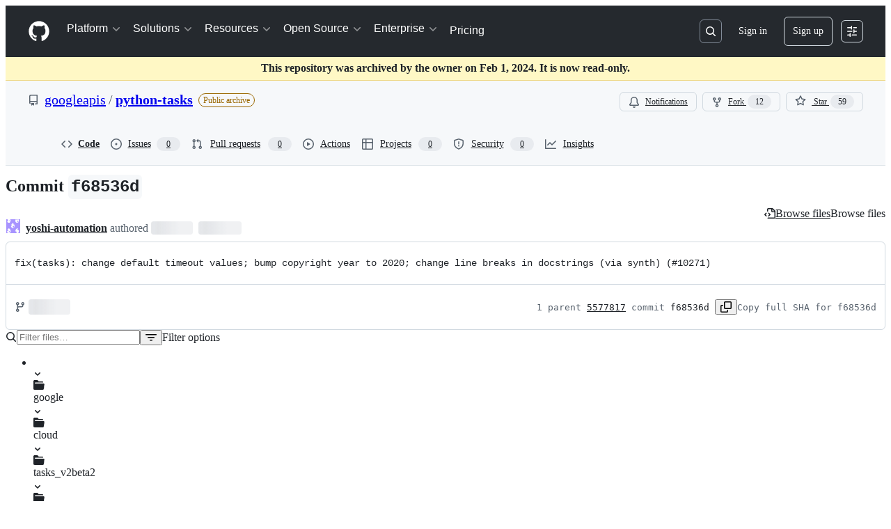

--- FILE ---
content_type: text/html; charset=utf-8
request_url: https://github.com/googleapis/python-tasks/commit/f68536d95b6e320e4140d6720cc0c47c184dd694
body_size: 71243
content:






<!DOCTYPE html>
<html
  lang="en"
  
  data-color-mode="auto" data-light-theme="light" data-dark-theme="dark"
  data-a11y-animated-images="system" data-a11y-link-underlines="true"
  
  >




  <head>
    <meta charset="utf-8">
  <link rel="dns-prefetch" href="https://github.githubassets.com">
  <link rel="dns-prefetch" href="https://avatars.githubusercontent.com">
  <link rel="dns-prefetch" href="https://github-cloud.s3.amazonaws.com">
  <link rel="dns-prefetch" href="https://user-images.githubusercontent.com/">
  <link rel="preconnect" href="https://github.githubassets.com" crossorigin>
  <link rel="preconnect" href="https://avatars.githubusercontent.com">

  


  <link crossorigin="anonymous" media="all" rel="stylesheet" href="https://github.githubassets.com/assets/light-dac525bbd821.css" /><link crossorigin="anonymous" media="all" rel="stylesheet" href="https://github.githubassets.com/assets/light_high_contrast-56ccf4057897.css" /><link crossorigin="anonymous" media="all" rel="stylesheet" href="https://github.githubassets.com/assets/dark-784387e86ac0.css" /><link crossorigin="anonymous" media="all" rel="stylesheet" href="https://github.githubassets.com/assets/dark_high_contrast-79bd5fd84a86.css" /><link data-color-theme="light" crossorigin="anonymous" media="all" rel="stylesheet" data-href="https://github.githubassets.com/assets/light-dac525bbd821.css" /><link data-color-theme="light_high_contrast" crossorigin="anonymous" media="all" rel="stylesheet" data-href="https://github.githubassets.com/assets/light_high_contrast-56ccf4057897.css" /><link data-color-theme="light_colorblind" crossorigin="anonymous" media="all" rel="stylesheet" data-href="https://github.githubassets.com/assets/light_colorblind-0e24752a7d2b.css" /><link data-color-theme="light_colorblind_high_contrast" crossorigin="anonymous" media="all" rel="stylesheet" data-href="https://github.githubassets.com/assets/light_colorblind_high_contrast-412af2517363.css" /><link data-color-theme="light_tritanopia" crossorigin="anonymous" media="all" rel="stylesheet" data-href="https://github.githubassets.com/assets/light_tritanopia-6186e83663dc.css" /><link data-color-theme="light_tritanopia_high_contrast" crossorigin="anonymous" media="all" rel="stylesheet" data-href="https://github.githubassets.com/assets/light_tritanopia_high_contrast-9d33c7aea2e7.css" /><link data-color-theme="dark" crossorigin="anonymous" media="all" rel="stylesheet" data-href="https://github.githubassets.com/assets/dark-784387e86ac0.css" /><link data-color-theme="dark_high_contrast" crossorigin="anonymous" media="all" rel="stylesheet" data-href="https://github.githubassets.com/assets/dark_high_contrast-79bd5fd84a86.css" /><link data-color-theme="dark_colorblind" crossorigin="anonymous" media="all" rel="stylesheet" data-href="https://github.githubassets.com/assets/dark_colorblind-75db11311555.css" /><link data-color-theme="dark_colorblind_high_contrast" crossorigin="anonymous" media="all" rel="stylesheet" data-href="https://github.githubassets.com/assets/dark_colorblind_high_contrast-f2c1045899a2.css" /><link data-color-theme="dark_tritanopia" crossorigin="anonymous" media="all" rel="stylesheet" data-href="https://github.githubassets.com/assets/dark_tritanopia-f46d293c6ff3.css" /><link data-color-theme="dark_tritanopia_high_contrast" crossorigin="anonymous" media="all" rel="stylesheet" data-href="https://github.githubassets.com/assets/dark_tritanopia_high_contrast-e4b5684db29d.css" /><link data-color-theme="dark_dimmed" crossorigin="anonymous" media="all" rel="stylesheet" data-href="https://github.githubassets.com/assets/dark_dimmed-72c58078e707.css" /><link data-color-theme="dark_dimmed_high_contrast" crossorigin="anonymous" media="all" rel="stylesheet" data-href="https://github.githubassets.com/assets/dark_dimmed_high_contrast-956cb5dfcb85.css" />

  <style type="text/css">
    :root {
      --tab-size-preference: 4;
    }

    pre, code {
      tab-size: var(--tab-size-preference);
    }
  </style>

    <link crossorigin="anonymous" media="all" rel="stylesheet" href="https://github.githubassets.com/assets/primer-primitives-c37d781e2da5.css" />
    <link crossorigin="anonymous" media="all" rel="stylesheet" href="https://github.githubassets.com/assets/primer-dc3bfaf4b78e.css" />
    <link crossorigin="anonymous" media="all" rel="stylesheet" href="https://github.githubassets.com/assets/global-14019852d837.css" />
    <link crossorigin="anonymous" media="all" rel="stylesheet" href="https://github.githubassets.com/assets/github-6d0965b43add.css" />
  <link crossorigin="anonymous" media="all" rel="stylesheet" href="https://github.githubassets.com/assets/repository-5d735668c600.css" />
<link crossorigin="anonymous" media="all" rel="stylesheet" href="https://github.githubassets.com/assets/code-f0247a8b45d0.css" />

  

  <script type="application/json" id="client-env">{"locale":"en","featureFlags":["a11y_status_checks_ruleset","action_yml_language_service","actions_custom_images_public_preview_visibility","actions_custom_images_storage_billing_ui_visibility","actions_enable_snapshot_keyword","actions_image_version_event","actions_workflow_language_service","alternate_user_config_repo","api_insights_show_missing_data_banner","arianotify_comprehensive_migration","codespaces_prebuild_region_target_update","coding_agent_model_selection","contentful_lp_footnotes","copilot_3p_agent_hovercards","copilot_agent_cli_public_preview","copilot_agent_sessions_alive_updates","copilot_agent_task_list_v2","copilot_agent_tasks_btn_code_nav","copilot_agent_tasks_btn_code_view","copilot_agent_tasks_btn_code_view_lines","copilot_agent_tasks_btn_repo","copilot_api_agentic_issue_marshal_yaml","copilot_chat_agents_empty_state","copilot_chat_attach_multiple_images","copilot_chat_clear_model_selection_for_default_change","copilot_chat_file_redirect","copilot_chat_input_commands","copilot_chat_opening_thread_switch","copilot_chat_reduce_quota_checks","copilot_chat_search_bar_redirect","copilot_chat_selection_attachments","copilot_chat_vision_in_claude","copilot_chat_vision_preview_gate","copilot_coding_agent_task_response","copilot_custom_copilots","copilot_custom_copilots_feature_preview","copilot_duplicate_thread","copilot_extensions_hide_in_dotcom_chat","copilot_extensions_removal_on_marketplace","copilot_features_raycast_logo","copilot_file_block_ref_matching","copilot_ftp_hyperspace_upgrade_prompt","copilot_icebreakers_experiment_dashboard","copilot_icebreakers_experiment_hyperspace","copilot_immersive_generate_thread_name_async","copilot_immersive_job_result_preview","copilot_immersive_structured_model_picker","copilot_immersive_task_hyperlinking","copilot_immersive_task_within_chat_thread","copilot_org_policy_page_focus_mode","copilot_redirect_header_button_to_agents","copilot_security_alert_assignee_options","copilot_share_active_subthread","copilot_spaces_ga","copilot_spaces_individual_policies_ga","copilot_spaces_public_access_to_user_owned_spaces","copilot_spark_empty_state","copilot_spark_handle_nil_friendly_name","copilot_stable_conversation_view","copilot_swe_agent_progress_commands","copilot_swe_agent_use_subagents","copilot_unconfigured_is_inherited","custom_properties_split_properties_editing_page","dashboard_lists_max_age_filter","dashboard_universe_2025_feedback_dialog","dom_node_counts","enterprise_ai_controls","failbot_report_error_react_apps_on_page","flex_cta_groups_mvp","global_nav_react","global_nav_react_feature_preview","global_nav_react_teams_settings_page","hyperspace_2025_logged_out_batch_1","initial_per_page_pagination_updates","issue_fields_global_search","issue_fields_report_usage","issue_fields_timeline_events","issues_cache_operation_timeout","issues_cca_assign_actor_with_agent","issues_expanded_file_types","issues_lazy_load_comment_box_suggestions","issues_preheating_dependency_issues","issues_preheating_issue_row","issues_preheating_memex","issues_preheating_parent_issue","issues_preheating_secondary","issues_preheating_sub_issues","issues_preheating_timeline_issues","issues_react_bots_timeline_pagination","issues_react_chrome_container_query_fix","issues_react_client_side_caching_analytics","issues_react_client_side_caching_cb","issues_react_extended_preheat_analytics","issues_react_hot_cache","issues_react_prohibit_title_fallback","issues_react_safari_scroll_preservation","issues_react_turbo_cache_navigation","issues_react_use_turbo_for_cross_repo_navigation","issues_report_sidebar_interactions","lifecycle_label_name_updates","marketing_pages_search_explore_provider","memex_default_issue_create_repository","memex_display_button_config_menu","memex_grouped_by_edit_route","memex_live_update_hovercard","memex_mwl_filter_field_delimiter","mission_control_retry_on_401","mission_control_use_body_html","open_agent_session_in_vscode_insiders","open_agent_session_in_vscode_stable","primer_react_css_has_selector_perf","projects_assignee_max_limit","prs_conversations_react_split","pull_request_files_changed_opt_out_notice","pull_request_files_virtualization_containment","react_compiler_sso","react_quality_profiling","repos_insights_remove_new_url","ruleset_deletion_confirmation","sample_network_conn_type","site_calculator_actions_2025","site_features_copilot_universe","site_homepage_collaborate_video","spark_prompt_secret_scanning","spark_server_connection_status","swe_agent_member_requests","viewscreen_sandbox","webp_support","workbench_store_readonly"],"copilotApiOverrideUrl":"https://api.githubcopilot.com"}</script>
<script crossorigin="anonymous" type="application/javascript" src="https://github.githubassets.com/assets/high-contrast-cookie-ff2c933fbe48.js"></script>
<script crossorigin="anonymous" type="application/javascript" src="https://github.githubassets.com/assets/wp-runtime-577542c47b5d.js" defer="defer"></script>
<script crossorigin="anonymous" type="application/javascript" src="https://github.githubassets.com/assets/6488-de87864e6818.js" defer="defer"></script>
<script crossorigin="anonymous" type="application/javascript" src="https://github.githubassets.com/assets/78298-e2b301acbc0e.js" defer="defer"></script>
<script crossorigin="anonymous" type="application/javascript" src="https://github.githubassets.com/assets/82075-fd36cf520df4.js" defer="defer"></script>
<script crossorigin="anonymous" type="application/javascript" src="https://github.githubassets.com/assets/environment-112a4ebf88e5.js" defer="defer"></script>
<script crossorigin="anonymous" type="application/javascript" src="https://github.githubassets.com/assets/97068-2c8e697c6e8c.js" defer="defer"></script>
<script crossorigin="anonymous" type="application/javascript" src="https://github.githubassets.com/assets/43784-4652ae97a661.js" defer="defer"></script>
<script crossorigin="anonymous" type="application/javascript" src="https://github.githubassets.com/assets/4712-6fc930a63a4b.js" defer="defer"></script>
<script crossorigin="anonymous" type="application/javascript" src="https://github.githubassets.com/assets/81028-4fa90b716172.js" defer="defer"></script>
<script crossorigin="anonymous" type="application/javascript" src="https://github.githubassets.com/assets/74911-498f12492577.js" defer="defer"></script>
<script crossorigin="anonymous" type="application/javascript" src="https://github.githubassets.com/assets/91853-448038d8f9ef.js" defer="defer"></script>
<script crossorigin="anonymous" type="application/javascript" src="https://github.githubassets.com/assets/78143-31968346cf4c.js" defer="defer"></script>
<script crossorigin="anonymous" type="application/javascript" src="https://github.githubassets.com/assets/78954-eeadcb8a29db.js" defer="defer"></script>
<script crossorigin="anonymous" type="application/javascript" src="https://github.githubassets.com/assets/github-elements-0fb6acf0f24b.js" defer="defer"></script>
<script crossorigin="anonymous" type="application/javascript" src="https://github.githubassets.com/assets/element-registry-4034654e60ba.js" defer="defer"></script>
<script crossorigin="anonymous" type="application/javascript" src="https://github.githubassets.com/assets/react-core-b53e33f6993e.js" defer="defer"></script>
<script crossorigin="anonymous" type="application/javascript" src="https://github.githubassets.com/assets/react-lib-b492ee0e2c35.js" defer="defer"></script>
<script crossorigin="anonymous" type="application/javascript" src="https://github.githubassets.com/assets/90780-1a0f3d593ff0.js" defer="defer"></script>
<script crossorigin="anonymous" type="application/javascript" src="https://github.githubassets.com/assets/28546-ee41c9313871.js" defer="defer"></script>
<script crossorigin="anonymous" type="application/javascript" src="https://github.githubassets.com/assets/17688-a9e16fb5ed13.js" defer="defer"></script>
<script crossorigin="anonymous" type="application/javascript" src="https://github.githubassets.com/assets/15938-1bc2c363d5ed.js" defer="defer"></script>
<script crossorigin="anonymous" type="application/javascript" src="https://github.githubassets.com/assets/70191-36bdeb9f5eb6.js" defer="defer"></script>
<script crossorigin="anonymous" type="application/javascript" src="https://github.githubassets.com/assets/7332-5ea4ccf72018.js" defer="defer"></script>
<script crossorigin="anonymous" type="application/javascript" src="https://github.githubassets.com/assets/66721-c03c0d8e4fbe.js" defer="defer"></script>
<script crossorigin="anonymous" type="application/javascript" src="https://github.githubassets.com/assets/89708-97b7bb596019.js" defer="defer"></script>
<script crossorigin="anonymous" type="application/javascript" src="https://github.githubassets.com/assets/51519-08058b4d6d41.js" defer="defer"></script>
<script crossorigin="anonymous" type="application/javascript" src="https://github.githubassets.com/assets/2608-450177e3aea5.js" defer="defer"></script>
<script crossorigin="anonymous" type="application/javascript" src="https://github.githubassets.com/assets/96384-94f4e11ad43a.js" defer="defer"></script>
<script crossorigin="anonymous" type="application/javascript" src="https://github.githubassets.com/assets/19718-302da6273821.js" defer="defer"></script>
<script crossorigin="anonymous" type="application/javascript" src="https://github.githubassets.com/assets/behaviors-804bb824803d.js" defer="defer"></script>
<script crossorigin="anonymous" type="application/javascript" src="https://github.githubassets.com/assets/37911-8ca53539e04e.js" defer="defer"></script>
<script crossorigin="anonymous" type="application/javascript" src="https://github.githubassets.com/assets/notifications-global-09b60cb040de.js" defer="defer"></script>
<script crossorigin="anonymous" type="application/javascript" src="https://github.githubassets.com/assets/97582-905c58277a41.js" defer="defer"></script>
<script crossorigin="anonymous" type="application/javascript" src="https://github.githubassets.com/assets/50170-e702810dc9f9.js" defer="defer"></script>
<script crossorigin="anonymous" type="application/javascript" src="https://github.githubassets.com/assets/70894-7e754072a108.js" defer="defer"></script>
<script crossorigin="anonymous" type="application/javascript" src="https://github.githubassets.com/assets/90787-9c76db2bc97d.js" defer="defer"></script>
<script crossorigin="anonymous" type="application/javascript" src="https://github.githubassets.com/assets/55526-cc4799be07b0.js" defer="defer"></script>
<script crossorigin="anonymous" type="application/javascript" src="https://github.githubassets.com/assets/diffs-85d636847341.js" defer="defer"></script>
  
  <script crossorigin="anonymous" type="application/javascript" src="https://github.githubassets.com/assets/primer-react-461f94d12ce0.js" defer="defer"></script>
<script crossorigin="anonymous" type="application/javascript" src="https://github.githubassets.com/assets/octicons-react-a215e6ee021a.js" defer="defer"></script>
<script crossorigin="anonymous" type="application/javascript" src="https://github.githubassets.com/assets/31475-2b0a1453a474.js" defer="defer"></script>
<script crossorigin="anonymous" type="application/javascript" src="https://github.githubassets.com/assets/40746-9d8f02df7f67.js" defer="defer"></script>
<script crossorigin="anonymous" type="application/javascript" src="https://github.githubassets.com/assets/40799-3861f5a0c503.js" defer="defer"></script>
<script crossorigin="anonymous" type="application/javascript" src="https://github.githubassets.com/assets/30587-8ee8ce5d4e19.js" defer="defer"></script>
<script crossorigin="anonymous" type="application/javascript" src="https://github.githubassets.com/assets/99418-9d4961969e0d.js" defer="defer"></script>
<script crossorigin="anonymous" type="application/javascript" src="https://github.githubassets.com/assets/72471-29a70f0e5076.js" defer="defer"></script>
<script crossorigin="anonymous" type="application/javascript" src="https://github.githubassets.com/assets/55229-566f8feccfd6.js" defer="defer"></script>
<script crossorigin="anonymous" type="application/javascript" src="https://github.githubassets.com/assets/95768-6ebf46d0e6e7.js" defer="defer"></script>
<script crossorigin="anonymous" type="application/javascript" src="https://github.githubassets.com/assets/33915-05ba9b3edc31.js" defer="defer"></script>
<script crossorigin="anonymous" type="application/javascript" src="https://github.githubassets.com/assets/51220-1830aac4fd9d.js" defer="defer"></script>
<script crossorigin="anonymous" type="application/javascript" src="https://github.githubassets.com/assets/62469-7063f8c06f17.js" defer="defer"></script>
<script crossorigin="anonymous" type="application/javascript" src="https://github.githubassets.com/assets/40420-35fe8a8a8f6e.js" defer="defer"></script>
<script crossorigin="anonymous" type="application/javascript" src="https://github.githubassets.com/assets/67602-b6c420946f9c.js" defer="defer"></script>
<script crossorigin="anonymous" type="application/javascript" src="https://github.githubassets.com/assets/26744-863875e3115b.js" defer="defer"></script>
<script crossorigin="anonymous" type="application/javascript" src="https://github.githubassets.com/assets/57026-d062b09b7206.js" defer="defer"></script>
<script crossorigin="anonymous" type="application/javascript" src="https://github.githubassets.com/assets/18312-eae0b7b61115.js" defer="defer"></script>
<script crossorigin="anonymous" type="application/javascript" src="https://github.githubassets.com/assets/24774-d8e1865f3223.js" defer="defer"></script>
<script crossorigin="anonymous" type="application/javascript" src="https://github.githubassets.com/assets/95767-c092be5e63c2.js" defer="defer"></script>
<script crossorigin="anonymous" type="application/javascript" src="https://github.githubassets.com/assets/50517-abffb7e27c7a.js" defer="defer"></script>
<script crossorigin="anonymous" type="application/javascript" src="https://github.githubassets.com/assets/17041-4dbe16da823f.js" defer="defer"></script>
<script crossorigin="anonymous" type="application/javascript" src="https://github.githubassets.com/assets/59672-2f26073a8e5f.js" defer="defer"></script>
<script crossorigin="anonymous" type="application/javascript" src="https://github.githubassets.com/assets/83494-50f96c46f27e.js" defer="defer"></script>
<script crossorigin="anonymous" type="application/javascript" src="https://github.githubassets.com/assets/36683-561d7d488689.js" defer="defer"></script>
<script crossorigin="anonymous" type="application/javascript" src="https://github.githubassets.com/assets/40771-bf26884e424c.js" defer="defer"></script>
<script crossorigin="anonymous" type="application/javascript" src="https://github.githubassets.com/assets/87670-4733e4d8a70a.js" defer="defer"></script>
<script crossorigin="anonymous" type="application/javascript" src="https://github.githubassets.com/assets/66990-2a28ec0d1b5a.js" defer="defer"></script>
<script crossorigin="anonymous" type="application/javascript" src="https://github.githubassets.com/assets/29665-1d34baf5b8ee.js" defer="defer"></script>
<script crossorigin="anonymous" type="application/javascript" src="https://github.githubassets.com/assets/4817-04011b02de2f.js" defer="defer"></script>
<script crossorigin="anonymous" type="application/javascript" src="https://github.githubassets.com/assets/91232-ffde22a4fbf4.js" defer="defer"></script>
<script crossorigin="anonymous" type="application/javascript" src="https://github.githubassets.com/assets/37294-181446c9d1a4.js" defer="defer"></script>
<script crossorigin="anonymous" type="application/javascript" src="https://github.githubassets.com/assets/2635-bc6879cb6463.js" defer="defer"></script>
<script crossorigin="anonymous" type="application/javascript" src="https://github.githubassets.com/assets/30721-c66fe398c97c.js" defer="defer"></script>
<script crossorigin="anonymous" type="application/javascript" src="https://github.githubassets.com/assets/99808-82ea480038ad.js" defer="defer"></script>
<script crossorigin="anonymous" type="application/javascript" src="https://github.githubassets.com/assets/52302-04a62ee8ef91.js" defer="defer"></script>
<script crossorigin="anonymous" type="application/javascript" src="https://github.githubassets.com/assets/81171-e49c56326cba.js" defer="defer"></script>
<script crossorigin="anonymous" type="application/javascript" src="https://github.githubassets.com/assets/67071-ce73664672d1.js" defer="defer"></script>
<script crossorigin="anonymous" type="application/javascript" src="https://github.githubassets.com/assets/22116-ee6d23c0a1f6.js" defer="defer"></script>
<script crossorigin="anonymous" type="application/javascript" src="https://github.githubassets.com/assets/41165-e3399fbcd513.js" defer="defer"></script>
<script crossorigin="anonymous" type="application/javascript" src="https://github.githubassets.com/assets/14589-2e63e120996b.js" defer="defer"></script>
<script crossorigin="anonymous" type="application/javascript" src="https://github.githubassets.com/assets/6623-0822648f6b5a.js" defer="defer"></script>
<script crossorigin="anonymous" type="application/javascript" src="https://github.githubassets.com/assets/41461-c2404906d7ed.js" defer="defer"></script>
<script crossorigin="anonymous" type="application/javascript" src="https://github.githubassets.com/assets/44185-ee8cad5884c1.js" defer="defer"></script>
<script crossorigin="anonymous" type="application/javascript" src="https://github.githubassets.com/assets/37749-d65b37e34b72.js" defer="defer"></script>
<script crossorigin="anonymous" type="application/javascript" src="https://github.githubassets.com/assets/commits-a2d010ad1f75.js" defer="defer"></script>
<link crossorigin="anonymous" media="all" rel="stylesheet" href="https://github.githubassets.com/assets/primer-react.272733bb6899c5359cf5.module.css" />
<link crossorigin="anonymous" media="all" rel="stylesheet" href="https://github.githubassets.com/assets/41165.8785933235ca8cd1593b.module.css" />
<link crossorigin="anonymous" media="all" rel="stylesheet" href="https://github.githubassets.com/assets/commits.3b290411875ac9b5ad91.module.css" />

  <script crossorigin="anonymous" type="application/javascript" src="https://github.githubassets.com/assets/45982-9e8f2935bf50.js" defer="defer"></script>
<script crossorigin="anonymous" type="application/javascript" src="https://github.githubassets.com/assets/notifications-subscriptions-menu-501bc2d64eec.js" defer="defer"></script>
<link crossorigin="anonymous" media="all" rel="stylesheet" href="https://github.githubassets.com/assets/primer-react.272733bb6899c5359cf5.module.css" />
<link crossorigin="anonymous" media="all" rel="stylesheet" href="https://github.githubassets.com/assets/notifications-subscriptions-menu.933100a30c03fd4e8ae4.module.css" />


  <title>fix(tasks): change default timeout values; bump copyright year to 202… · googleapis/python-tasks@f68536d · GitHub</title>



  <meta name="route-pattern" content="/:user_id/:repository/commit/:name(/*path)" data-turbo-transient>
  <meta name="route-controller" content="commit" data-turbo-transient>
  <meta name="route-action" content="show" data-turbo-transient>
  <meta name="fetch-nonce" content="v2:5a3fcefe-3ed4-f6c6-6e7a-1a6d5671af82">

    
  <meta name="current-catalog-service-hash" content="f3abb0cc802f3d7b95fc8762b94bdcb13bf39634c40c357301c4aa1d67a256fb">


  <meta name="request-id" content="DA7A:242157:C648F55:101CAB92:6976C445" data-pjax-transient="true"/><meta name="html-safe-nonce" content="ca571e4de7f3e7740978261acbd448f59196f0cacaf263ee3a75c6cb36dc3385" data-pjax-transient="true"/><meta name="visitor-payload" content="eyJyZWZlcnJlciI6IiIsInJlcXVlc3RfaWQiOiJEQTdBOjI0MjE1NzpDNjQ4RjU1OjEwMUNBQjkyOjY5NzZDNDQ1IiwidmlzaXRvcl9pZCI6IjI3ODA2MTU0OTQ4MTYxNTQ2OTMiLCJyZWdpb25fZWRnZSI6ImlhZCIsInJlZ2lvbl9yZW5kZXIiOiJpYWQifQ==" data-pjax-transient="true"/><meta name="visitor-hmac" content="a01d5da99b5972f4ee0a84c5f3cf72fa46cb6b848e0b0f62cbe1b38594793d7e" data-pjax-transient="true"/>


    <meta name="hovercard-subject-tag" content="repository:226992648" data-turbo-transient>


  <meta name="github-keyboard-shortcuts" content="repository,commits,copilot" data-turbo-transient="true" />
  

  <meta name="selected-link" value="repo_commits" data-turbo-transient>
  <link rel="assets" href="https://github.githubassets.com/">

    <meta name="google-site-verification" content="Apib7-x98H0j5cPqHWwSMm6dNU4GmODRoqxLiDzdx9I">

<meta name="octolytics-url" content="https://collector.github.com/github/collect" />

  <meta name="analytics-location" content="/&lt;user-name&gt;/&lt;repo-name&gt;/commit/show" data-turbo-transient="true" />

  




    <meta name="user-login" content="">

  

    <meta name="viewport" content="width=device-width">

    

      <meta name="description" content="This library has moved to https://github.com/googleapis/google-cloud-python/tree/main/packages/google-cloud-tasks - fix(tasks): change default timeout values; bump copyright year to 202… · googleapis/python-tasks@f68536d">

      <link rel="search" type="application/opensearchdescription+xml" href="/opensearch.xml" title="GitHub">

    <link rel="fluid-icon" href="https://github.com/fluidicon.png" title="GitHub">
    <meta property="fb:app_id" content="1401488693436528">
    <meta name="apple-itunes-app" content="app-id=1477376905, app-argument=https://github.com/googleapis/python-tasks/commit/f68536d95b6e320e4140d6720cc0c47c184dd694" />

      <meta name="twitter:image" content="https://opengraph.githubassets.com/34ca116067a99a54fb2e3be6e2e89dd39029ac2ba826ad922bbd0b1158ad04fb/googleapis/python-tasks/commit/f68536d95b6e320e4140d6720cc0c47c184dd694" /><meta name="twitter:site" content="@github" /><meta name="twitter:card" content="summary_large_image" /><meta name="twitter:title" content="fix(tasks): change default timeout values; bump copyright year to 202… · googleapis/python-tasks@f68536d" /><meta name="twitter:description" content="…0; change line breaks in docstrings (via synth) (#10271)" />
  <meta property="og:image" content="https://opengraph.githubassets.com/34ca116067a99a54fb2e3be6e2e89dd39029ac2ba826ad922bbd0b1158ad04fb/googleapis/python-tasks/commit/f68536d95b6e320e4140d6720cc0c47c184dd694" /><meta property="og:image:alt" content="…0; change line breaks in docstrings (via synth) (#10271)" /><meta property="og:image:width" content="1200" /><meta property="og:image:height" content="600" /><meta property="og:site_name" content="GitHub" /><meta property="og:type" content="object" /><meta property="og:title" content="fix(tasks): change default timeout values; bump copyright year to 202… · googleapis/python-tasks@f68536d" /><meta property="og:url" content="/googleapis/python-tasks/commit/f68536d95b6e320e4140d6720cc0c47c184dd694" /><meta property="og:description" content="…0; change line breaks in docstrings (via synth) (#10271)" /><meta property="og:updated_time" content="1580405030" />
  




      <meta name="hostname" content="github.com">



        <meta name="expected-hostname" content="github.com">


  <meta http-equiv="x-pjax-version" content="53373cede734c52ce9e38e351c1ff552f395c72f06fc424e2736f65941659be6" data-turbo-track="reload">
  <meta http-equiv="x-pjax-csp-version" content="21a43568025709b66240454fc92d4f09335a96863f8ab1c46b4a07f6a5b67102" data-turbo-track="reload">
  <meta http-equiv="x-pjax-css-version" content="11db81fa29d9c0cc06e1edce1a65a9d290233af282800834cf371831e6dfea11" data-turbo-track="reload">
  <meta http-equiv="x-pjax-js-version" content="032152924a283b83384255d9489e7b93b54ba01da8d380b05ecd3953b3212411" data-turbo-track="reload">

  <meta name="turbo-cache-control" content="no-preview" data-turbo-transient="">

      <meta name="turbo-cache-control" content="no-cache" data-turbo-transient>

    <meta data-hydrostats="publish">

  <meta name="go-import" content="github.com/googleapis/python-tasks git https://github.com/googleapis/python-tasks.git">

  <meta name="octolytics-dimension-user_id" content="16785467" /><meta name="octolytics-dimension-user_login" content="googleapis" /><meta name="octolytics-dimension-repository_id" content="226992648" /><meta name="octolytics-dimension-repository_nwo" content="googleapis/python-tasks" /><meta name="octolytics-dimension-repository_public" content="true" /><meta name="octolytics-dimension-repository_is_fork" content="false" /><meta name="octolytics-dimension-repository_network_root_id" content="226992648" /><meta name="octolytics-dimension-repository_network_root_nwo" content="googleapis/python-tasks" />



      <meta name="robots" content="noindex, nofollow" />


    <meta name="turbo-body-classes" content="logged-out env-production page-responsive">
  <meta name="disable-turbo" content="false">


  <meta name="browser-stats-url" content="https://api.github.com/_private/browser/stats">

  <meta name="browser-errors-url" content="https://api.github.com/_private/browser/errors">

  <meta name="release" content="5b577f6be6482e336e3c30e8daefa30144947b17">
  <meta name="ui-target" content="full">

  <link rel="mask-icon" href="https://github.githubassets.com/assets/pinned-octocat-093da3e6fa40.svg" color="#000000">
  <link rel="alternate icon" class="js-site-favicon" type="image/png" href="https://github.githubassets.com/favicons/favicon.png">
  <link rel="icon" class="js-site-favicon" type="image/svg+xml" href="https://github.githubassets.com/favicons/favicon.svg" data-base-href="https://github.githubassets.com/favicons/favicon">

<meta name="theme-color" content="#1e2327">
<meta name="color-scheme" content="light dark" />


  <link rel="manifest" href="/manifest.json" crossOrigin="use-credentials">

  </head>

  <body class="logged-out env-production page-responsive" style="word-wrap: break-word;" >
    <div data-turbo-body class="logged-out env-production page-responsive" style="word-wrap: break-word;" >
      <div id="__primerPortalRoot__" role="region" style="z-index: 1000; position: absolute; width: 100%;" data-turbo-permanent></div>
      



    <div class="position-relative header-wrapper js-header-wrapper ">
      <a href="#start-of-content" data-skip-target-assigned="false" class="px-2 py-4 color-bg-accent-emphasis color-fg-on-emphasis show-on-focus js-skip-to-content">Skip to content</a>

      <span data-view-component="true" class="progress-pjax-loader Progress position-fixed width-full">
    <span style="width: 0%;" data-view-component="true" class="Progress-item progress-pjax-loader-bar left-0 top-0 color-bg-accent-emphasis"></span>
</span>      
      
      <link crossorigin="anonymous" media="all" rel="stylesheet" href="https://github.githubassets.com/assets/primer-react.272733bb6899c5359cf5.module.css" />
<link crossorigin="anonymous" media="all" rel="stylesheet" href="https://github.githubassets.com/assets/keyboard-shortcuts-dialog.29aaeaafa90f007c6f61.module.css" />

<react-partial
  partial-name="keyboard-shortcuts-dialog"
  data-ssr="false"
  data-attempted-ssr="false"
  data-react-profiling="true"
>
  
  <script type="application/json" data-target="react-partial.embeddedData">{"props":{"docsUrl":"https://docs.github.com/get-started/accessibility/keyboard-shortcuts"}}</script>
  <div data-target="react-partial.reactRoot"></div>
</react-partial>





      

          

              
<script crossorigin="anonymous" type="application/javascript" src="https://github.githubassets.com/assets/43862-5c4df3ba1119.js" defer="defer"></script>
<script crossorigin="anonymous" type="application/javascript" src="https://github.githubassets.com/assets/85110-5c8beb884518.js" defer="defer"></script>
<script crossorigin="anonymous" type="application/javascript" src="https://github.githubassets.com/assets/sessions-dc7eea68d186.js" defer="defer"></script>

<style>
  /* Override primer focus outline color for marketing header dropdown links for better contrast */
  [data-color-mode="light"] .HeaderMenu-dropdown-link:focus-visible,
  [data-color-mode="light"] .HeaderMenu-trailing-link a:focus-visible {
    outline-color: var(--color-accent-fg);
  }
</style>

<header class="HeaderMktg header-logged-out js-details-container js-header Details f4 py-3" role="banner" data-is-top="true" data-color-mode=auto data-light-theme=light data-dark-theme=dark>
  <h2 class="sr-only">Navigation Menu</h2>

  <button type="button" class="HeaderMktg-backdrop d-lg-none border-0 position-fixed top-0 left-0 width-full height-full js-details-target" aria-label="Toggle navigation">
    <span class="d-none">Toggle navigation</span>
  </button>

  <div class="d-flex flex-column flex-lg-row flex-items-center px-3 px-md-4 px-lg-5 height-full position-relative z-1">
    <div class="d-flex flex-justify-between flex-items-center width-full width-lg-auto">
      <div class="flex-1">
        <button aria-label="Toggle navigation" aria-expanded="false" type="button" data-view-component="true" class="js-details-target js-nav-padding-recalculate js-header-menu-toggle Button--link Button--medium Button d-lg-none color-fg-inherit p-1">  <span class="Button-content">
    <span class="Button-label"><div class="HeaderMenu-toggle-bar rounded my-1"></div>
            <div class="HeaderMenu-toggle-bar rounded my-1"></div>
            <div class="HeaderMenu-toggle-bar rounded my-1"></div></span>
  </span>
</button>
      </div>

      <a class="mr-lg-3 color-fg-inherit flex-order-2 js-prevent-focus-on-mobile-nav"
        href="/"
        aria-label="Homepage"
        data-analytics-event="{&quot;category&quot;:&quot;Marketing nav&quot;,&quot;action&quot;:&quot;click to go to homepage&quot;,&quot;label&quot;:&quot;ref_page:Marketing;ref_cta:Logomark;ref_loc:Header&quot;}">
        <svg height="32" aria-hidden="true" viewBox="0 0 24 24" version="1.1" width="32" data-view-component="true" class="octicon octicon-mark-github">
    <path d="M12 1C5.923 1 1 5.923 1 12c0 4.867 3.149 8.979 7.521 10.436.55.096.756-.233.756-.522 0-.262-.013-1.128-.013-2.049-2.764.509-3.479-.674-3.699-1.292-.124-.317-.66-1.293-1.127-1.554-.385-.207-.936-.715-.014-.729.866-.014 1.485.797 1.691 1.128.99 1.663 2.571 1.196 3.204.907.096-.715.385-1.196.701-1.471-2.448-.275-5.005-1.224-5.005-5.432 0-1.196.426-2.186 1.128-2.956-.111-.275-.496-1.402.11-2.915 0 0 .921-.288 3.024 1.128a10.193 10.193 0 0 1 2.75-.371c.936 0 1.871.123 2.75.371 2.104-1.43 3.025-1.128 3.025-1.128.605 1.513.221 2.64.111 2.915.701.77 1.127 1.747 1.127 2.956 0 4.222-2.571 5.157-5.019 5.432.399.344.743 1.004.743 2.035 0 1.471-.014 2.654-.014 3.025 0 .289.206.632.756.522C19.851 20.979 23 16.854 23 12c0-6.077-4.922-11-11-11Z"></path>
</svg>
      </a>

      <div class="d-flex flex-1 flex-order-2 text-right d-lg-none gap-2 flex-justify-end">
          <a
            href="/login?return_to=https%3A%2F%2Fgithub.com%2Fgoogleapis%2Fpython-tasks%2Fcommit%2Ff68536d95b6e320e4140d6720cc0c47c184dd694"
            class="HeaderMenu-link HeaderMenu-button d-inline-flex f5 no-underline border color-border-default rounded-2 px-2 py-1 color-fg-inherit js-prevent-focus-on-mobile-nav"
            data-hydro-click="{&quot;event_type&quot;:&quot;authentication.click&quot;,&quot;payload&quot;:{&quot;location_in_page&quot;:&quot;site header menu&quot;,&quot;repository_id&quot;:null,&quot;auth_type&quot;:&quot;SIGN_UP&quot;,&quot;originating_url&quot;:&quot;https://github.com/googleapis/python-tasks/commit/f68536d95b6e320e4140d6720cc0c47c184dd694&quot;,&quot;user_id&quot;:null}}" data-hydro-click-hmac="2642c19b4ade4281f644d965b22ba41c18563f3ec8eb88d100d268a5090cbc2e"
            data-analytics-event="{&quot;category&quot;:&quot;Marketing nav&quot;,&quot;action&quot;:&quot;click to Sign in&quot;,&quot;label&quot;:&quot;ref_page:Marketing;ref_cta:Sign in;ref_loc:Header&quot;}"
          >
            Sign in
          </a>
              <div class="AppHeader-appearanceSettings">
    <react-partial-anchor>
      <button data-target="react-partial-anchor.anchor" id="icon-button-3ecc9306-efeb-4789-bafb-ec36a21ce6f8" aria-labelledby="tooltip-21b0c0bf-3258-4922-837b-7ff5bb27f4b6" type="button" disabled="disabled" data-view-component="true" class="Button Button--iconOnly Button--invisible Button--medium AppHeader-button HeaderMenu-link border cursor-wait">  <svg aria-hidden="true" height="16" viewBox="0 0 16 16" version="1.1" width="16" data-view-component="true" class="octicon octicon-sliders Button-visual">
    <path d="M15 2.75a.75.75 0 0 1-.75.75h-4a.75.75 0 0 1 0-1.5h4a.75.75 0 0 1 .75.75Zm-8.5.75v1.25a.75.75 0 0 0 1.5 0v-4a.75.75 0 0 0-1.5 0V2H1.75a.75.75 0 0 0 0 1.5H6.5Zm1.25 5.25a.75.75 0 0 0 0-1.5h-6a.75.75 0 0 0 0 1.5h6ZM15 8a.75.75 0 0 1-.75.75H11.5V10a.75.75 0 1 1-1.5 0V6a.75.75 0 0 1 1.5 0v1.25h2.75A.75.75 0 0 1 15 8Zm-9 5.25v-2a.75.75 0 0 0-1.5 0v1.25H1.75a.75.75 0 0 0 0 1.5H4.5v1.25a.75.75 0 0 0 1.5 0v-2Zm9 0a.75.75 0 0 1-.75.75h-6a.75.75 0 0 1 0-1.5h6a.75.75 0 0 1 .75.75Z"></path>
</svg>
</button><tool-tip id="tooltip-21b0c0bf-3258-4922-837b-7ff5bb27f4b6" for="icon-button-3ecc9306-efeb-4789-bafb-ec36a21ce6f8" popover="manual" data-direction="s" data-type="label" data-view-component="true" class="sr-only position-absolute">Appearance settings</tool-tip>

      <template data-target="react-partial-anchor.template">
        <link crossorigin="anonymous" media="all" rel="stylesheet" href="https://github.githubassets.com/assets/primer-react.272733bb6899c5359cf5.module.css" />
<link crossorigin="anonymous" media="all" rel="stylesheet" href="https://github.githubassets.com/assets/appearance-settings.753d458774a2f782559b.module.css" />

<react-partial
  partial-name="appearance-settings"
  data-ssr="false"
  data-attempted-ssr="false"
  data-react-profiling="true"
>
  
  <script type="application/json" data-target="react-partial.embeddedData">{"props":{}}</script>
  <div data-target="react-partial.reactRoot"></div>
</react-partial>


      </template>
    </react-partial-anchor>
  </div>

      </div>
    </div>


    <div class="HeaderMenu js-header-menu height-fit position-lg-relative d-lg-flex flex-column flex-auto top-0">
      <div class="HeaderMenu-wrapper d-flex flex-column flex-self-start flex-lg-row flex-auto rounded rounded-lg-0">
            <link crossorigin="anonymous" media="all" rel="stylesheet" href="https://github.githubassets.com/assets/primer-react.272733bb6899c5359cf5.module.css" />
<link crossorigin="anonymous" media="all" rel="stylesheet" href="https://github.githubassets.com/assets/marketing-navigation.2a752a3c708bb38a3035.module.css" />

<react-partial
  partial-name="marketing-navigation"
  data-ssr="true"
  data-attempted-ssr="true"
  data-react-profiling="true"
>
  
  <script type="application/json" data-target="react-partial.embeddedData">{"props":{"should_use_dotcom_links":true}}</script>
  <div data-target="react-partial.reactRoot"><nav class="MarketingNavigation-module__nav--jA9Zq" aria-label="Global"><ul class="MarketingNavigation-module__list--r_vr2"><li><div class="NavDropdown-module__container--bmXM2 js-details-container js-header-menu-item"><button type="button" class="NavDropdown-module__button--Hq9UR js-details-target" aria-expanded="false">Platform<svg aria-hidden="true" focusable="false" class="octicon octicon-chevron-right NavDropdown-module__buttonIcon--SR0Ke" viewBox="0 0 16 16" width="16" height="16" fill="currentColor" display="inline-block" overflow="visible" style="vertical-align:text-bottom"><path d="M6.22 3.22a.75.75 0 0 1 1.06 0l4.25 4.25a.75.75 0 0 1 0 1.06l-4.25 4.25a.751.751 0 0 1-1.042-.018.751.751 0 0 1-.018-1.042L9.94 8 6.22 4.28a.75.75 0 0 1 0-1.06Z"></path></svg></button><div class="NavDropdown-module__dropdown--Ig57Y"><ul class="NavDropdown-module__list--RwSSK"><li><div class="NavGroup-module__group--T925n"><span class="NavGroup-module__title--TdKyz">AI CODE CREATION</span><ul class="NavGroup-module__list--M8eGv"><li><a href="https://github.com/features/copilot" data-analytics-event="{&quot;action&quot;:&quot;github_copilot&quot;,&quot;tag&quot;:&quot;link&quot;,&quot;context&quot;:&quot;platform&quot;,&quot;location&quot;:&quot;navbar&quot;,&quot;label&quot;:&quot;github_copilot_link_platform_navbar&quot;}" class="NavLink-module__link--n48VB"><div class="NavLink-module__text--SdWkb"><svg aria-hidden="true" focusable="false" class="octicon octicon-copilot NavLink-module__icon--h0sw7" viewBox="0 0 24 24" width="24" height="24" fill="currentColor" display="inline-block" overflow="visible" style="vertical-align:text-bottom"><path d="M23.922 16.992c-.861 1.495-5.859 5.023-11.922 5.023-6.063 0-11.061-3.528-11.922-5.023A.641.641 0 0 1 0 16.736v-2.869a.841.841 0 0 1 .053-.22c.372-.935 1.347-2.292 2.605-2.656.167-.429.414-1.055.644-1.517a10.195 10.195 0 0 1-.052-1.086c0-1.331.282-2.499 1.132-3.368.397-.406.89-.717 1.474-.952 1.399-1.136 3.392-2.093 6.122-2.093 2.731 0 4.767.957 6.166 2.093.584.235 1.077.546 1.474.952.85.869 1.132 2.037 1.132 3.368 0 .368-.014.733-.052 1.086.23.462.477 1.088.644 1.517 1.258.364 2.233 1.721 2.605 2.656a.832.832 0 0 1 .053.22v2.869a.641.641 0 0 1-.078.256ZM12.172 11h-.344a4.323 4.323 0 0 1-.355.508C10.703 12.455 9.555 13 7.965 13c-1.725 0-2.989-.359-3.782-1.259a2.005 2.005 0 0 1-.085-.104L4 11.741v6.585c1.435.779 4.514 2.179 8 2.179 3.486 0 6.565-1.4 8-2.179v-6.585l-.098-.104s-.033.045-.085.104c-.793.9-2.057 1.259-3.782 1.259-1.59 0-2.738-.545-3.508-1.492a4.323 4.323 0 0 1-.355-.508h-.016.016Zm.641-2.935c.136 1.057.403 1.913.878 2.497.442.544 1.134.938 2.344.938 1.573 0 2.292-.337 2.657-.751.384-.435.558-1.15.558-2.361 0-1.14-.243-1.847-.705-2.319-.477-.488-1.319-.862-2.824-1.025-1.487-.161-2.192.138-2.533.529-.269.307-.437.808-.438 1.578v.021c0 .265.021.562.063.893Zm-1.626 0c.042-.331.063-.628.063-.894v-.02c-.001-.77-.169-1.271-.438-1.578-.341-.391-1.046-.69-2.533-.529-1.505.163-2.347.537-2.824 1.025-.462.472-.705 1.179-.705 2.319 0 1.211.175 1.926.558 2.361.365.414 1.084.751 2.657.751 1.21 0 1.902-.394 2.344-.938.475-.584.742-1.44.878-2.497Z"></path><path d="M14.5 14.25a1 1 0 0 1 1 1v2a1 1 0 0 1-2 0v-2a1 1 0 0 1 1-1Zm-5 0a1 1 0 0 1 1 1v2a1 1 0 0 1-2 0v-2a1 1 0 0 1 1-1Z"></path></svg><span class="NavLink-module__title--xw3ok">GitHub Copilot</span><span class="NavLink-module__subtitle--qC15H">Write better code with AI</span></div></a></li><li><a href="https://github.com/features/spark" data-analytics-event="{&quot;action&quot;:&quot;github_spark&quot;,&quot;tag&quot;:&quot;link&quot;,&quot;context&quot;:&quot;platform&quot;,&quot;location&quot;:&quot;navbar&quot;,&quot;label&quot;:&quot;github_spark_link_platform_navbar&quot;}" class="NavLink-module__link--n48VB"><div class="NavLink-module__text--SdWkb"><svg aria-hidden="true" focusable="false" class="octicon octicon-sparkle-fill NavLink-module__icon--h0sw7" viewBox="0 0 24 24" width="24" height="24" fill="currentColor" display="inline-block" overflow="visible" style="vertical-align:text-bottom"><path d="M11.296 1.924c.24-.656 1.168-.656 1.408 0l.717 1.958a11.25 11.25 0 0 0 6.697 6.697l1.958.717c.657.24.657 1.168 0 1.408l-1.958.717a11.25 11.25 0 0 0-6.697 6.697l-.717 1.958c-.24.657-1.168.657-1.408 0l-.717-1.958a11.25 11.25 0 0 0-6.697-6.697l-1.958-.717c-.656-.24-.656-1.168 0-1.408l1.958-.717a11.25 11.25 0 0 0 6.697-6.697l.717-1.958Z"></path></svg><span class="NavLink-module__title--xw3ok">GitHub Spark</span><span class="NavLink-module__subtitle--qC15H">Build and deploy intelligent apps</span></div></a></li><li><a href="https://github.com/features/models" data-analytics-event="{&quot;action&quot;:&quot;github_models&quot;,&quot;tag&quot;:&quot;link&quot;,&quot;context&quot;:&quot;platform&quot;,&quot;location&quot;:&quot;navbar&quot;,&quot;label&quot;:&quot;github_models_link_platform_navbar&quot;}" class="NavLink-module__link--n48VB"><div class="NavLink-module__text--SdWkb"><svg aria-hidden="true" focusable="false" class="octicon octicon-ai-model NavLink-module__icon--h0sw7" viewBox="0 0 24 24" width="24" height="24" fill="currentColor" display="inline-block" overflow="visible" style="vertical-align:text-bottom"><path d="M19.375 8.5a3.25 3.25 0 1 1-3.163 4h-3a3.252 3.252 0 0 1-4.443 2.509L7.214 17.76a3.25 3.25 0 1 1-1.342-.674l1.672-2.957A3.238 3.238 0 0 1 6.75 12c0-.907.371-1.727.97-2.316L6.117 6.846A3.253 3.253 0 0 1 1.875 3.75a3.25 3.25 0 1 1 5.526 2.32l1.603 2.836A3.25 3.25 0 0 1 13.093 11h3.119a3.252 3.252 0 0 1 3.163-2.5ZM10 10.25a1.75 1.75 0 1 0-.001 3.499A1.75 1.75 0 0 0 10 10.25ZM5.125 2a1.75 1.75 0 1 0 0 3.5 1.75 1.75 0 0 0 0-3.5Zm12.5 9.75a1.75 1.75 0 1 0 3.5 0 1.75 1.75 0 0 0-3.5 0Zm-14.25 8.5a1.75 1.75 0 1 0 3.501-.001 1.75 1.75 0 0 0-3.501.001Z"></path></svg><span class="NavLink-module__title--xw3ok">GitHub Models</span><span class="NavLink-module__subtitle--qC15H">Manage and compare prompts</span></div></a></li><li><a href="https://github.com/mcp" data-analytics-event="{&quot;action&quot;:&quot;mcp_registry&quot;,&quot;tag&quot;:&quot;link&quot;,&quot;context&quot;:&quot;platform&quot;,&quot;location&quot;:&quot;navbar&quot;,&quot;label&quot;:&quot;mcp_registry_link_platform_navbar&quot;}" class="NavLink-module__link--n48VB"><div class="NavLink-module__text--SdWkb"><svg aria-hidden="true" focusable="false" class="octicon octicon-mcp NavLink-module__icon--h0sw7" viewBox="0 0 24 24" width="24" height="24" fill="currentColor" display="inline-block" overflow="visible" style="vertical-align:text-bottom"><path d="M9.795 1.694a4.287 4.287 0 0 1 6.061 0 4.28 4.28 0 0 1 1.181 3.819 4.282 4.282 0 0 1 3.819 1.181 4.287 4.287 0 0 1 0 6.061l-6.793 6.793a.249.249 0 0 0 0 .353l2.617 2.618a.75.75 0 1 1-1.061 1.061l-2.617-2.618a1.75 1.75 0 0 1 0-2.475l6.793-6.793a2.785 2.785 0 1 0-3.939-3.939l-5.9 5.9a.734.734 0 0 1-.249.165.749.749 0 0 1-.812-1.225l5.9-5.901a2.785 2.785 0 1 0-3.939-3.939L2.931 10.68A.75.75 0 1 1 1.87 9.619l7.925-7.925Z"></path><path d="M12.42 4.069a.752.752 0 0 1 1.061 0 .752.752 0 0 1 0 1.061L7.33 11.28a2.788 2.788 0 0 0 0 3.94 2.788 2.788 0 0 0 3.94 0l6.15-6.151a.752.752 0 0 1 1.061 0 .752.752 0 0 1 0 1.061l-6.151 6.15a4.285 4.285 0 1 1-6.06-6.06l6.15-6.151Z"></path></svg><span class="NavLink-module__title--xw3ok">MCP Registry<sup class="NavLink-module__label--MrIhm">New</sup></span><span class="NavLink-module__subtitle--qC15H">Integrate external tools</span></div></a></li></ul></div></li><li><div class="NavGroup-module__group--T925n"><span class="NavGroup-module__title--TdKyz">DEVELOPER WORKFLOWS</span><ul class="NavGroup-module__list--M8eGv"><li><a href="https://github.com/features/actions" data-analytics-event="{&quot;action&quot;:&quot;actions&quot;,&quot;tag&quot;:&quot;link&quot;,&quot;context&quot;:&quot;platform&quot;,&quot;location&quot;:&quot;navbar&quot;,&quot;label&quot;:&quot;actions_link_platform_navbar&quot;}" class="NavLink-module__link--n48VB"><div class="NavLink-module__text--SdWkb"><svg aria-hidden="true" focusable="false" class="octicon octicon-workflow NavLink-module__icon--h0sw7" viewBox="0 0 24 24" width="24" height="24" fill="currentColor" display="inline-block" overflow="visible" style="vertical-align:text-bottom"><path d="M1 3a2 2 0 0 1 2-2h6.5a2 2 0 0 1 2 2v6.5a2 2 0 0 1-2 2H7v4.063C7 16.355 7.644 17 8.438 17H12.5v-2.5a2 2 0 0 1 2-2H21a2 2 0 0 1 2 2V21a2 2 0 0 1-2 2h-6.5a2 2 0 0 1-2-2v-2.5H8.437A2.939 2.939 0 0 1 5.5 15.562V11.5H3a2 2 0 0 1-2-2Zm2-.5a.5.5 0 0 0-.5.5v6.5a.5.5 0 0 0 .5.5h6.5a.5.5 0 0 0 .5-.5V3a.5.5 0 0 0-.5-.5ZM14.5 14a.5.5 0 0 0-.5.5V21a.5.5 0 0 0 .5.5H21a.5.5 0 0 0 .5-.5v-6.5a.5.5 0 0 0-.5-.5Z"></path></svg><span class="NavLink-module__title--xw3ok">Actions</span><span class="NavLink-module__subtitle--qC15H">Automate any workflow</span></div></a></li><li><a href="https://github.com/features/codespaces" data-analytics-event="{&quot;action&quot;:&quot;codespaces&quot;,&quot;tag&quot;:&quot;link&quot;,&quot;context&quot;:&quot;platform&quot;,&quot;location&quot;:&quot;navbar&quot;,&quot;label&quot;:&quot;codespaces_link_platform_navbar&quot;}" class="NavLink-module__link--n48VB"><div class="NavLink-module__text--SdWkb"><svg aria-hidden="true" focusable="false" class="octicon octicon-codespaces NavLink-module__icon--h0sw7" viewBox="0 0 24 24" width="24" height="24" fill="currentColor" display="inline-block" overflow="visible" style="vertical-align:text-bottom"><path d="M3.5 3.75C3.5 2.784 4.284 2 5.25 2h13.5c.966 0 1.75.784 1.75 1.75v7.5A1.75 1.75 0 0 1 18.75 13H5.25a1.75 1.75 0 0 1-1.75-1.75Zm-2 12c0-.966.784-1.75 1.75-1.75h17.5c.966 0 1.75.784 1.75 1.75v4a1.75 1.75 0 0 1-1.75 1.75H3.25a1.75 1.75 0 0 1-1.75-1.75ZM5.25 3.5a.25.25 0 0 0-.25.25v7.5c0 .138.112.25.25.25h13.5a.25.25 0 0 0 .25-.25v-7.5a.25.25 0 0 0-.25-.25Zm-2 12a.25.25 0 0 0-.25.25v4c0 .138.112.25.25.25h17.5a.25.25 0 0 0 .25-.25v-4a.25.25 0 0 0-.25-.25Z"></path><path d="M10 17.75a.75.75 0 0 1 .75-.75h6.5a.75.75 0 0 1 0 1.5h-6.5a.75.75 0 0 1-.75-.75Zm-4 0a.75.75 0 0 1 .75-.75h.5a.75.75 0 0 1 0 1.5h-.5a.75.75 0 0 1-.75-.75Z"></path></svg><span class="NavLink-module__title--xw3ok">Codespaces</span><span class="NavLink-module__subtitle--qC15H">Instant dev environments</span></div></a></li><li><a href="https://github.com/features/issues" data-analytics-event="{&quot;action&quot;:&quot;issues&quot;,&quot;tag&quot;:&quot;link&quot;,&quot;context&quot;:&quot;platform&quot;,&quot;location&quot;:&quot;navbar&quot;,&quot;label&quot;:&quot;issues_link_platform_navbar&quot;}" class="NavLink-module__link--n48VB"><div class="NavLink-module__text--SdWkb"><svg aria-hidden="true" focusable="false" class="octicon octicon-issue-opened NavLink-module__icon--h0sw7" viewBox="0 0 24 24" width="24" height="24" fill="currentColor" display="inline-block" overflow="visible" style="vertical-align:text-bottom"><path d="M12 1c6.075 0 11 4.925 11 11s-4.925 11-11 11S1 18.075 1 12 5.925 1 12 1ZM2.5 12a9.5 9.5 0 0 0 9.5 9.5 9.5 9.5 0 0 0 9.5-9.5A9.5 9.5 0 0 0 12 2.5 9.5 9.5 0 0 0 2.5 12Zm9.5 2a2 2 0 1 1-.001-3.999A2 2 0 0 1 12 14Z"></path></svg><span class="NavLink-module__title--xw3ok">Issues</span><span class="NavLink-module__subtitle--qC15H">Plan and track work</span></div></a></li><li><a href="https://github.com/features/code-review" data-analytics-event="{&quot;action&quot;:&quot;code_review&quot;,&quot;tag&quot;:&quot;link&quot;,&quot;context&quot;:&quot;platform&quot;,&quot;location&quot;:&quot;navbar&quot;,&quot;label&quot;:&quot;code_review_link_platform_navbar&quot;}" class="NavLink-module__link--n48VB"><div class="NavLink-module__text--SdWkb"><svg aria-hidden="true" focusable="false" class="octicon octicon-code NavLink-module__icon--h0sw7" viewBox="0 0 24 24" width="24" height="24" fill="currentColor" display="inline-block" overflow="visible" style="vertical-align:text-bottom"><path d="M15.22 4.97a.75.75 0 0 1 1.06 0l6.5 6.5a.75.75 0 0 1 0 1.06l-6.5 6.5a.749.749 0 0 1-1.275-.326.749.749 0 0 1 .215-.734L21.19 12l-5.97-5.97a.75.75 0 0 1 0-1.06Zm-6.44 0a.75.75 0 0 1 0 1.06L2.81 12l5.97 5.97a.749.749 0 0 1-.326 1.275.749.749 0 0 1-.734-.215l-6.5-6.5a.75.75 0 0 1 0-1.06l6.5-6.5a.75.75 0 0 1 1.06 0Z"></path></svg><span class="NavLink-module__title--xw3ok">Code Review</span><span class="NavLink-module__subtitle--qC15H">Manage code changes</span></div></a></li></ul></div></li><li><div class="NavGroup-module__group--T925n"><span class="NavGroup-module__title--TdKyz">APPLICATION SECURITY</span><ul class="NavGroup-module__list--M8eGv"><li><a href="https://github.com/security/advanced-security" data-analytics-event="{&quot;action&quot;:&quot;github_advanced_security&quot;,&quot;tag&quot;:&quot;link&quot;,&quot;context&quot;:&quot;platform&quot;,&quot;location&quot;:&quot;navbar&quot;,&quot;label&quot;:&quot;github_advanced_security_link_platform_navbar&quot;}" class="NavLink-module__link--n48VB"><div class="NavLink-module__text--SdWkb"><svg aria-hidden="true" focusable="false" class="octicon octicon-shield-check NavLink-module__icon--h0sw7" viewBox="0 0 24 24" width="24" height="24" fill="currentColor" display="inline-block" overflow="visible" style="vertical-align:text-bottom"><path d="M16.53 9.78a.75.75 0 0 0-1.06-1.06L11 13.19l-1.97-1.97a.75.75 0 0 0-1.06 1.06l2.5 2.5a.75.75 0 0 0 1.06 0l5-5Z"></path><path d="m12.54.637 8.25 2.675A1.75 1.75 0 0 1 22 4.976V10c0 6.19-3.771 10.704-9.401 12.83a1.704 1.704 0 0 1-1.198 0C5.77 20.705 2 16.19 2 10V4.976c0-.758.489-1.43 1.21-1.664L11.46.637a1.748 1.748 0 0 1 1.08 0Zm-.617 1.426-8.25 2.676a.249.249 0 0 0-.173.237V10c0 5.46 3.28 9.483 8.43 11.426a.199.199 0 0 0 .14 0C17.22 19.483 20.5 15.461 20.5 10V4.976a.25.25 0 0 0-.173-.237l-8.25-2.676a.253.253 0 0 0-.154 0Z"></path></svg><span class="NavLink-module__title--xw3ok">GitHub Advanced Security</span><span class="NavLink-module__subtitle--qC15H">Find and fix vulnerabilities</span></div></a></li><li><a href="https://github.com/security/advanced-security/code-security" data-analytics-event="{&quot;action&quot;:&quot;code_security&quot;,&quot;tag&quot;:&quot;link&quot;,&quot;context&quot;:&quot;platform&quot;,&quot;location&quot;:&quot;navbar&quot;,&quot;label&quot;:&quot;code_security_link_platform_navbar&quot;}" class="NavLink-module__link--n48VB"><div class="NavLink-module__text--SdWkb"><svg aria-hidden="true" focusable="false" class="octicon octicon-code-square NavLink-module__icon--h0sw7" viewBox="0 0 24 24" width="24" height="24" fill="currentColor" display="inline-block" overflow="visible" style="vertical-align:text-bottom"><path d="M10.3 8.24a.75.75 0 0 1-.04 1.06L7.352 12l2.908 2.7a.75.75 0 1 1-1.02 1.1l-3.5-3.25a.75.75 0 0 1 0-1.1l3.5-3.25a.75.75 0 0 1 1.06.04Zm3.44 1.06a.75.75 0 1 1 1.02-1.1l3.5 3.25a.75.75 0 0 1 0 1.1l-3.5 3.25a.75.75 0 1 1-1.02-1.1l2.908-2.7-2.908-2.7Z"></path><path d="M2 3.75C2 2.784 2.784 2 3.75 2h16.5c.966 0 1.75.784 1.75 1.75v16.5A1.75 1.75 0 0 1 20.25 22H3.75A1.75 1.75 0 0 1 2 20.25Zm1.75-.25a.25.25 0 0 0-.25.25v16.5c0 .138.112.25.25.25h16.5a.25.25 0 0 0 .25-.25V3.75a.25.25 0 0 0-.25-.25Z"></path></svg><span class="NavLink-module__title--xw3ok">Code security</span><span class="NavLink-module__subtitle--qC15H">Secure your code as you build</span></div></a></li><li><a href="https://github.com/security/advanced-security/secret-protection" data-analytics-event="{&quot;action&quot;:&quot;secret_protection&quot;,&quot;tag&quot;:&quot;link&quot;,&quot;context&quot;:&quot;platform&quot;,&quot;location&quot;:&quot;navbar&quot;,&quot;label&quot;:&quot;secret_protection_link_platform_navbar&quot;}" class="NavLink-module__link--n48VB"><div class="NavLink-module__text--SdWkb"><svg aria-hidden="true" focusable="false" class="octicon octicon-lock NavLink-module__icon--h0sw7" viewBox="0 0 24 24" width="24" height="24" fill="currentColor" display="inline-block" overflow="visible" style="vertical-align:text-bottom"><path d="M6 9V7.25C6 3.845 8.503 1 12 1s6 2.845 6 6.25V9h.5a2.5 2.5 0 0 1 2.5 2.5v8a2.5 2.5 0 0 1-2.5 2.5h-13A2.5 2.5 0 0 1 3 19.5v-8A2.5 2.5 0 0 1 5.5 9Zm-1.5 2.5v8a1 1 0 0 0 1 1h13a1 1 0 0 0 1-1v-8a1 1 0 0 0-1-1h-13a1 1 0 0 0-1 1Zm3-4.25V9h9V7.25c0-2.67-1.922-4.75-4.5-4.75-2.578 0-4.5 2.08-4.5 4.75Z"></path></svg><span class="NavLink-module__title--xw3ok">Secret protection</span><span class="NavLink-module__subtitle--qC15H">Stop leaks before they start</span></div></a></li></ul></div></li><li><div class="NavGroup-module__group--T925n NavGroup-module__hasSeparator--AJeNz"><span class="NavGroup-module__title--TdKyz">EXPLORE</span><ul class="NavGroup-module__list--M8eGv"><li><a href="https://github.com/why-github" data-analytics-event="{&quot;action&quot;:&quot;why_github&quot;,&quot;tag&quot;:&quot;link&quot;,&quot;context&quot;:&quot;platform&quot;,&quot;location&quot;:&quot;navbar&quot;,&quot;label&quot;:&quot;why_github_link_platform_navbar&quot;}" class="NavLink-module__link--n48VB"><span class="NavLink-module__title--xw3ok">Why GitHub</span></a></li><li><a href="https://docs.github.com" data-analytics-event="{&quot;action&quot;:&quot;documentation&quot;,&quot;tag&quot;:&quot;link&quot;,&quot;context&quot;:&quot;platform&quot;,&quot;location&quot;:&quot;navbar&quot;,&quot;label&quot;:&quot;documentation_link_platform_navbar&quot;}" class="NavLink-module__link--n48VB" target="_blank" rel="noreferrer"><span class="NavLink-module__title--xw3ok">Documentation</span><svg aria-hidden="true" focusable="false" class="octicon octicon-link-external NavLink-module__externalIcon--JurQ9" viewBox="0 0 16 16" width="16" height="16" fill="currentColor" display="inline-block" overflow="visible" style="vertical-align:text-bottom"><path d="M3.75 2h3.5a.75.75 0 0 1 0 1.5h-3.5a.25.25 0 0 0-.25.25v8.5c0 .138.112.25.25.25h8.5a.25.25 0 0 0 .25-.25v-3.5a.75.75 0 0 1 1.5 0v3.5A1.75 1.75 0 0 1 12.25 14h-8.5A1.75 1.75 0 0 1 2 12.25v-8.5C2 2.784 2.784 2 3.75 2Zm6.854-1h4.146a.25.25 0 0 1 .25.25v4.146a.25.25 0 0 1-.427.177L13.03 4.03 9.28 7.78a.751.751 0 0 1-1.042-.018.751.751 0 0 1-.018-1.042l3.75-3.75-1.543-1.543A.25.25 0 0 1 10.604 1Z"></path></svg></a></li><li><a href="https://github.blog" data-analytics-event="{&quot;action&quot;:&quot;blog&quot;,&quot;tag&quot;:&quot;link&quot;,&quot;context&quot;:&quot;platform&quot;,&quot;location&quot;:&quot;navbar&quot;,&quot;label&quot;:&quot;blog_link_platform_navbar&quot;}" class="NavLink-module__link--n48VB" target="_blank" rel="noreferrer"><span class="NavLink-module__title--xw3ok">Blog</span><svg aria-hidden="true" focusable="false" class="octicon octicon-link-external NavLink-module__externalIcon--JurQ9" viewBox="0 0 16 16" width="16" height="16" fill="currentColor" display="inline-block" overflow="visible" style="vertical-align:text-bottom"><path d="M3.75 2h3.5a.75.75 0 0 1 0 1.5h-3.5a.25.25 0 0 0-.25.25v8.5c0 .138.112.25.25.25h8.5a.25.25 0 0 0 .25-.25v-3.5a.75.75 0 0 1 1.5 0v3.5A1.75 1.75 0 0 1 12.25 14h-8.5A1.75 1.75 0 0 1 2 12.25v-8.5C2 2.784 2.784 2 3.75 2Zm6.854-1h4.146a.25.25 0 0 1 .25.25v4.146a.25.25 0 0 1-.427.177L13.03 4.03 9.28 7.78a.751.751 0 0 1-1.042-.018.751.751 0 0 1-.018-1.042l3.75-3.75-1.543-1.543A.25.25 0 0 1 10.604 1Z"></path></svg></a></li><li><a href="https://github.blog/changelog" data-analytics-event="{&quot;action&quot;:&quot;changelog&quot;,&quot;tag&quot;:&quot;link&quot;,&quot;context&quot;:&quot;platform&quot;,&quot;location&quot;:&quot;navbar&quot;,&quot;label&quot;:&quot;changelog_link_platform_navbar&quot;}" class="NavLink-module__link--n48VB" target="_blank" rel="noreferrer"><span class="NavLink-module__title--xw3ok">Changelog</span><svg aria-hidden="true" focusable="false" class="octicon octicon-link-external NavLink-module__externalIcon--JurQ9" viewBox="0 0 16 16" width="16" height="16" fill="currentColor" display="inline-block" overflow="visible" style="vertical-align:text-bottom"><path d="M3.75 2h3.5a.75.75 0 0 1 0 1.5h-3.5a.25.25 0 0 0-.25.25v8.5c0 .138.112.25.25.25h8.5a.25.25 0 0 0 .25-.25v-3.5a.75.75 0 0 1 1.5 0v3.5A1.75 1.75 0 0 1 12.25 14h-8.5A1.75 1.75 0 0 1 2 12.25v-8.5C2 2.784 2.784 2 3.75 2Zm6.854-1h4.146a.25.25 0 0 1 .25.25v4.146a.25.25 0 0 1-.427.177L13.03 4.03 9.28 7.78a.751.751 0 0 1-1.042-.018.751.751 0 0 1-.018-1.042l3.75-3.75-1.543-1.543A.25.25 0 0 1 10.604 1Z"></path></svg></a></li><li><a href="https://github.com/marketplace" data-analytics-event="{&quot;action&quot;:&quot;marketplace&quot;,&quot;tag&quot;:&quot;link&quot;,&quot;context&quot;:&quot;platform&quot;,&quot;location&quot;:&quot;navbar&quot;,&quot;label&quot;:&quot;marketplace_link_platform_navbar&quot;}" class="NavLink-module__link--n48VB"><span class="NavLink-module__title--xw3ok">Marketplace</span></a></li></ul></div></li></ul><div class="NavDropdown-module__trailingLinkContainer--MNB5T"><a href="https://github.com/features" data-analytics-event="{&quot;action&quot;:&quot;view_all_features&quot;,&quot;tag&quot;:&quot;link&quot;,&quot;context&quot;:&quot;platform&quot;,&quot;location&quot;:&quot;navbar&quot;,&quot;label&quot;:&quot;view_all_features_link_platform_navbar&quot;}" class="NavLink-module__link--n48VB"><span class="NavLink-module__title--xw3ok">View all features</span><svg aria-hidden="true" focusable="false" class="octicon octicon-chevron-right NavLink-module__arrowIcon--g6Lip" viewBox="0 0 16 16" width="16" height="16" fill="currentColor" display="inline-block" overflow="visible" style="vertical-align:text-bottom"><path d="M6.22 3.22a.75.75 0 0 1 1.06 0l4.25 4.25a.75.75 0 0 1 0 1.06l-4.25 4.25a.751.751 0 0 1-1.042-.018.751.751 0 0 1-.018-1.042L9.94 8 6.22 4.28a.75.75 0 0 1 0-1.06Z"></path></svg></a></div></div></div></li><li><div class="NavDropdown-module__container--bmXM2 js-details-container js-header-menu-item"><button type="button" class="NavDropdown-module__button--Hq9UR js-details-target" aria-expanded="false">Solutions<svg aria-hidden="true" focusable="false" class="octicon octicon-chevron-right NavDropdown-module__buttonIcon--SR0Ke" viewBox="0 0 16 16" width="16" height="16" fill="currentColor" display="inline-block" overflow="visible" style="vertical-align:text-bottom"><path d="M6.22 3.22a.75.75 0 0 1 1.06 0l4.25 4.25a.75.75 0 0 1 0 1.06l-4.25 4.25a.751.751 0 0 1-1.042-.018.751.751 0 0 1-.018-1.042L9.94 8 6.22 4.28a.75.75 0 0 1 0-1.06Z"></path></svg></button><div class="NavDropdown-module__dropdown--Ig57Y"><ul class="NavDropdown-module__list--RwSSK"><li><div class="NavGroup-module__group--T925n"><span class="NavGroup-module__title--TdKyz">BY COMPANY SIZE</span><ul class="NavGroup-module__list--M8eGv"><li><a href="https://github.com/enterprise" data-analytics-event="{&quot;action&quot;:&quot;enterprises&quot;,&quot;tag&quot;:&quot;link&quot;,&quot;context&quot;:&quot;solutions&quot;,&quot;location&quot;:&quot;navbar&quot;,&quot;label&quot;:&quot;enterprises_link_solutions_navbar&quot;}" class="NavLink-module__link--n48VB"><span class="NavLink-module__title--xw3ok">Enterprises</span></a></li><li><a href="https://github.com/team" data-analytics-event="{&quot;action&quot;:&quot;small_and_medium_teams&quot;,&quot;tag&quot;:&quot;link&quot;,&quot;context&quot;:&quot;solutions&quot;,&quot;location&quot;:&quot;navbar&quot;,&quot;label&quot;:&quot;small_and_medium_teams_link_solutions_navbar&quot;}" class="NavLink-module__link--n48VB"><span class="NavLink-module__title--xw3ok">Small and medium teams</span></a></li><li><a href="https://github.com/enterprise/startups" data-analytics-event="{&quot;action&quot;:&quot;startups&quot;,&quot;tag&quot;:&quot;link&quot;,&quot;context&quot;:&quot;solutions&quot;,&quot;location&quot;:&quot;navbar&quot;,&quot;label&quot;:&quot;startups_link_solutions_navbar&quot;}" class="NavLink-module__link--n48VB"><span class="NavLink-module__title--xw3ok">Startups</span></a></li><li><a href="https://github.com/solutions/industry/nonprofits" data-analytics-event="{&quot;action&quot;:&quot;nonprofits&quot;,&quot;tag&quot;:&quot;link&quot;,&quot;context&quot;:&quot;solutions&quot;,&quot;location&quot;:&quot;navbar&quot;,&quot;label&quot;:&quot;nonprofits_link_solutions_navbar&quot;}" class="NavLink-module__link--n48VB"><span class="NavLink-module__title--xw3ok">Nonprofits</span></a></li></ul></div></li><li><div class="NavGroup-module__group--T925n"><span class="NavGroup-module__title--TdKyz">BY USE CASE</span><ul class="NavGroup-module__list--M8eGv"><li><a href="https://github.com/solutions/use-case/app-modernization" data-analytics-event="{&quot;action&quot;:&quot;app_modernization&quot;,&quot;tag&quot;:&quot;link&quot;,&quot;context&quot;:&quot;solutions&quot;,&quot;location&quot;:&quot;navbar&quot;,&quot;label&quot;:&quot;app_modernization_link_solutions_navbar&quot;}" class="NavLink-module__link--n48VB"><span class="NavLink-module__title--xw3ok">App Modernization</span></a></li><li><a href="https://github.com/solutions/use-case/devsecops" data-analytics-event="{&quot;action&quot;:&quot;devsecops&quot;,&quot;tag&quot;:&quot;link&quot;,&quot;context&quot;:&quot;solutions&quot;,&quot;location&quot;:&quot;navbar&quot;,&quot;label&quot;:&quot;devsecops_link_solutions_navbar&quot;}" class="NavLink-module__link--n48VB"><span class="NavLink-module__title--xw3ok">DevSecOps</span></a></li><li><a href="https://github.com/solutions/use-case/devops" data-analytics-event="{&quot;action&quot;:&quot;devops&quot;,&quot;tag&quot;:&quot;link&quot;,&quot;context&quot;:&quot;solutions&quot;,&quot;location&quot;:&quot;navbar&quot;,&quot;label&quot;:&quot;devops_link_solutions_navbar&quot;}" class="NavLink-module__link--n48VB"><span class="NavLink-module__title--xw3ok">DevOps</span></a></li><li><a href="https://github.com/solutions/use-case/ci-cd" data-analytics-event="{&quot;action&quot;:&quot;ci/cd&quot;,&quot;tag&quot;:&quot;link&quot;,&quot;context&quot;:&quot;solutions&quot;,&quot;location&quot;:&quot;navbar&quot;,&quot;label&quot;:&quot;ci/cd_link_solutions_navbar&quot;}" class="NavLink-module__link--n48VB"><span class="NavLink-module__title--xw3ok">CI/CD</span></a></li><li><a href="https://github.com/solutions/use-case" data-analytics-event="{&quot;action&quot;:&quot;view_all_use_cases&quot;,&quot;tag&quot;:&quot;link&quot;,&quot;context&quot;:&quot;solutions&quot;,&quot;location&quot;:&quot;navbar&quot;,&quot;label&quot;:&quot;view_all_use_cases_link_solutions_navbar&quot;}" class="NavLink-module__link--n48VB"><span class="NavLink-module__title--xw3ok">View all use cases</span><svg aria-hidden="true" focusable="false" class="octicon octicon-chevron-right NavLink-module__arrowIcon--g6Lip" viewBox="0 0 16 16" width="16" height="16" fill="currentColor" display="inline-block" overflow="visible" style="vertical-align:text-bottom"><path d="M6.22 3.22a.75.75 0 0 1 1.06 0l4.25 4.25a.75.75 0 0 1 0 1.06l-4.25 4.25a.751.751 0 0 1-1.042-.018.751.751 0 0 1-.018-1.042L9.94 8 6.22 4.28a.75.75 0 0 1 0-1.06Z"></path></svg></a></li></ul></div></li><li><div class="NavGroup-module__group--T925n"><span class="NavGroup-module__title--TdKyz">BY INDUSTRY</span><ul class="NavGroup-module__list--M8eGv"><li><a href="https://github.com/solutions/industry/healthcare" data-analytics-event="{&quot;action&quot;:&quot;healthcare&quot;,&quot;tag&quot;:&quot;link&quot;,&quot;context&quot;:&quot;solutions&quot;,&quot;location&quot;:&quot;navbar&quot;,&quot;label&quot;:&quot;healthcare_link_solutions_navbar&quot;}" class="NavLink-module__link--n48VB"><span class="NavLink-module__title--xw3ok">Healthcare</span></a></li><li><a href="https://github.com/solutions/industry/financial-services" data-analytics-event="{&quot;action&quot;:&quot;financial_services&quot;,&quot;tag&quot;:&quot;link&quot;,&quot;context&quot;:&quot;solutions&quot;,&quot;location&quot;:&quot;navbar&quot;,&quot;label&quot;:&quot;financial_services_link_solutions_navbar&quot;}" class="NavLink-module__link--n48VB"><span class="NavLink-module__title--xw3ok">Financial services</span></a></li><li><a href="https://github.com/solutions/industry/manufacturing" data-analytics-event="{&quot;action&quot;:&quot;manufacturing&quot;,&quot;tag&quot;:&quot;link&quot;,&quot;context&quot;:&quot;solutions&quot;,&quot;location&quot;:&quot;navbar&quot;,&quot;label&quot;:&quot;manufacturing_link_solutions_navbar&quot;}" class="NavLink-module__link--n48VB"><span class="NavLink-module__title--xw3ok">Manufacturing</span></a></li><li><a href="https://github.com/solutions/industry/government" data-analytics-event="{&quot;action&quot;:&quot;government&quot;,&quot;tag&quot;:&quot;link&quot;,&quot;context&quot;:&quot;solutions&quot;,&quot;location&quot;:&quot;navbar&quot;,&quot;label&quot;:&quot;government_link_solutions_navbar&quot;}" class="NavLink-module__link--n48VB"><span class="NavLink-module__title--xw3ok">Government</span></a></li><li><a href="https://github.com/solutions/industry" data-analytics-event="{&quot;action&quot;:&quot;view_all_industries&quot;,&quot;tag&quot;:&quot;link&quot;,&quot;context&quot;:&quot;solutions&quot;,&quot;location&quot;:&quot;navbar&quot;,&quot;label&quot;:&quot;view_all_industries_link_solutions_navbar&quot;}" class="NavLink-module__link--n48VB"><span class="NavLink-module__title--xw3ok">View all industries</span><svg aria-hidden="true" focusable="false" class="octicon octicon-chevron-right NavLink-module__arrowIcon--g6Lip" viewBox="0 0 16 16" width="16" height="16" fill="currentColor" display="inline-block" overflow="visible" style="vertical-align:text-bottom"><path d="M6.22 3.22a.75.75 0 0 1 1.06 0l4.25 4.25a.75.75 0 0 1 0 1.06l-4.25 4.25a.751.751 0 0 1-1.042-.018.751.751 0 0 1-.018-1.042L9.94 8 6.22 4.28a.75.75 0 0 1 0-1.06Z"></path></svg></a></li></ul></div></li></ul><div class="NavDropdown-module__trailingLinkContainer--MNB5T"><a href="https://github.com/solutions" data-analytics-event="{&quot;action&quot;:&quot;view_all_solutions&quot;,&quot;tag&quot;:&quot;link&quot;,&quot;context&quot;:&quot;solutions&quot;,&quot;location&quot;:&quot;navbar&quot;,&quot;label&quot;:&quot;view_all_solutions_link_solutions_navbar&quot;}" class="NavLink-module__link--n48VB"><span class="NavLink-module__title--xw3ok">View all solutions</span><svg aria-hidden="true" focusable="false" class="octicon octicon-chevron-right NavLink-module__arrowIcon--g6Lip" viewBox="0 0 16 16" width="16" height="16" fill="currentColor" display="inline-block" overflow="visible" style="vertical-align:text-bottom"><path d="M6.22 3.22a.75.75 0 0 1 1.06 0l4.25 4.25a.75.75 0 0 1 0 1.06l-4.25 4.25a.751.751 0 0 1-1.042-.018.751.751 0 0 1-.018-1.042L9.94 8 6.22 4.28a.75.75 0 0 1 0-1.06Z"></path></svg></a></div></div></div></li><li><div class="NavDropdown-module__container--bmXM2 js-details-container js-header-menu-item"><button type="button" class="NavDropdown-module__button--Hq9UR js-details-target" aria-expanded="false">Resources<svg aria-hidden="true" focusable="false" class="octicon octicon-chevron-right NavDropdown-module__buttonIcon--SR0Ke" viewBox="0 0 16 16" width="16" height="16" fill="currentColor" display="inline-block" overflow="visible" style="vertical-align:text-bottom"><path d="M6.22 3.22a.75.75 0 0 1 1.06 0l4.25 4.25a.75.75 0 0 1 0 1.06l-4.25 4.25a.751.751 0 0 1-1.042-.018.751.751 0 0 1-.018-1.042L9.94 8 6.22 4.28a.75.75 0 0 1 0-1.06Z"></path></svg></button><div class="NavDropdown-module__dropdown--Ig57Y"><ul class="NavDropdown-module__list--RwSSK"><li><div class="NavGroup-module__group--T925n"><span class="NavGroup-module__title--TdKyz">EXPLORE BY TOPIC</span><ul class="NavGroup-module__list--M8eGv"><li><a href="https://github.com/resources/articles?topic=ai" data-analytics-event="{&quot;action&quot;:&quot;ai&quot;,&quot;tag&quot;:&quot;link&quot;,&quot;context&quot;:&quot;resources&quot;,&quot;location&quot;:&quot;navbar&quot;,&quot;label&quot;:&quot;ai_link_resources_navbar&quot;}" class="NavLink-module__link--n48VB"><span class="NavLink-module__title--xw3ok">AI</span></a></li><li><a href="https://github.com/resources/articles?topic=software-development" data-analytics-event="{&quot;action&quot;:&quot;software_development&quot;,&quot;tag&quot;:&quot;link&quot;,&quot;context&quot;:&quot;resources&quot;,&quot;location&quot;:&quot;navbar&quot;,&quot;label&quot;:&quot;software_development_link_resources_navbar&quot;}" class="NavLink-module__link--n48VB"><span class="NavLink-module__title--xw3ok">Software Development</span></a></li><li><a href="https://github.com/resources/articles?topic=devops" data-analytics-event="{&quot;action&quot;:&quot;devops&quot;,&quot;tag&quot;:&quot;link&quot;,&quot;context&quot;:&quot;resources&quot;,&quot;location&quot;:&quot;navbar&quot;,&quot;label&quot;:&quot;devops_link_resources_navbar&quot;}" class="NavLink-module__link--n48VB"><span class="NavLink-module__title--xw3ok">DevOps</span></a></li><li><a href="https://github.com/resources/articles?topic=security" data-analytics-event="{&quot;action&quot;:&quot;security&quot;,&quot;tag&quot;:&quot;link&quot;,&quot;context&quot;:&quot;resources&quot;,&quot;location&quot;:&quot;navbar&quot;,&quot;label&quot;:&quot;security_link_resources_navbar&quot;}" class="NavLink-module__link--n48VB"><span class="NavLink-module__title--xw3ok">Security</span></a></li><li><a href="https://github.com/resources/articles" data-analytics-event="{&quot;action&quot;:&quot;view_all_topics&quot;,&quot;tag&quot;:&quot;link&quot;,&quot;context&quot;:&quot;resources&quot;,&quot;location&quot;:&quot;navbar&quot;,&quot;label&quot;:&quot;view_all_topics_link_resources_navbar&quot;}" class="NavLink-module__link--n48VB"><span class="NavLink-module__title--xw3ok">View all topics</span><svg aria-hidden="true" focusable="false" class="octicon octicon-chevron-right NavLink-module__arrowIcon--g6Lip" viewBox="0 0 16 16" width="16" height="16" fill="currentColor" display="inline-block" overflow="visible" style="vertical-align:text-bottom"><path d="M6.22 3.22a.75.75 0 0 1 1.06 0l4.25 4.25a.75.75 0 0 1 0 1.06l-4.25 4.25a.751.751 0 0 1-1.042-.018.751.751 0 0 1-.018-1.042L9.94 8 6.22 4.28a.75.75 0 0 1 0-1.06Z"></path></svg></a></li></ul></div></li><li><div class="NavGroup-module__group--T925n"><span class="NavGroup-module__title--TdKyz">EXPLORE BY TYPE</span><ul class="NavGroup-module__list--M8eGv"><li><a href="https://github.com/customer-stories" data-analytics-event="{&quot;action&quot;:&quot;customer_stories&quot;,&quot;tag&quot;:&quot;link&quot;,&quot;context&quot;:&quot;resources&quot;,&quot;location&quot;:&quot;navbar&quot;,&quot;label&quot;:&quot;customer_stories_link_resources_navbar&quot;}" class="NavLink-module__link--n48VB"><span class="NavLink-module__title--xw3ok">Customer stories</span></a></li><li><a href="https://github.com/resources/events" data-analytics-event="{&quot;action&quot;:&quot;events__webinars&quot;,&quot;tag&quot;:&quot;link&quot;,&quot;context&quot;:&quot;resources&quot;,&quot;location&quot;:&quot;navbar&quot;,&quot;label&quot;:&quot;events__webinars_link_resources_navbar&quot;}" class="NavLink-module__link--n48VB"><span class="NavLink-module__title--xw3ok">Events &amp; webinars</span></a></li><li><a href="https://github.com/resources/whitepapers" data-analytics-event="{&quot;action&quot;:&quot;ebooks__reports&quot;,&quot;tag&quot;:&quot;link&quot;,&quot;context&quot;:&quot;resources&quot;,&quot;location&quot;:&quot;navbar&quot;,&quot;label&quot;:&quot;ebooks__reports_link_resources_navbar&quot;}" class="NavLink-module__link--n48VB"><span class="NavLink-module__title--xw3ok">Ebooks &amp; reports</span></a></li><li><a href="https://github.com/solutions/executive-insights" data-analytics-event="{&quot;action&quot;:&quot;business_insights&quot;,&quot;tag&quot;:&quot;link&quot;,&quot;context&quot;:&quot;resources&quot;,&quot;location&quot;:&quot;navbar&quot;,&quot;label&quot;:&quot;business_insights_link_resources_navbar&quot;}" class="NavLink-module__link--n48VB"><span class="NavLink-module__title--xw3ok">Business insights</span></a></li><li><a href="https://skills.github.com" data-analytics-event="{&quot;action&quot;:&quot;github_skills&quot;,&quot;tag&quot;:&quot;link&quot;,&quot;context&quot;:&quot;resources&quot;,&quot;location&quot;:&quot;navbar&quot;,&quot;label&quot;:&quot;github_skills_link_resources_navbar&quot;}" class="NavLink-module__link--n48VB" target="_blank" rel="noreferrer"><span class="NavLink-module__title--xw3ok">GitHub Skills</span><svg aria-hidden="true" focusable="false" class="octicon octicon-link-external NavLink-module__externalIcon--JurQ9" viewBox="0 0 16 16" width="16" height="16" fill="currentColor" display="inline-block" overflow="visible" style="vertical-align:text-bottom"><path d="M3.75 2h3.5a.75.75 0 0 1 0 1.5h-3.5a.25.25 0 0 0-.25.25v8.5c0 .138.112.25.25.25h8.5a.25.25 0 0 0 .25-.25v-3.5a.75.75 0 0 1 1.5 0v3.5A1.75 1.75 0 0 1 12.25 14h-8.5A1.75 1.75 0 0 1 2 12.25v-8.5C2 2.784 2.784 2 3.75 2Zm6.854-1h4.146a.25.25 0 0 1 .25.25v4.146a.25.25 0 0 1-.427.177L13.03 4.03 9.28 7.78a.751.751 0 0 1-1.042-.018.751.751 0 0 1-.018-1.042l3.75-3.75-1.543-1.543A.25.25 0 0 1 10.604 1Z"></path></svg></a></li></ul></div></li><li><div class="NavGroup-module__group--T925n"><span class="NavGroup-module__title--TdKyz">SUPPORT &amp; SERVICES</span><ul class="NavGroup-module__list--M8eGv"><li><a href="https://docs.github.com" data-analytics-event="{&quot;action&quot;:&quot;documentation&quot;,&quot;tag&quot;:&quot;link&quot;,&quot;context&quot;:&quot;resources&quot;,&quot;location&quot;:&quot;navbar&quot;,&quot;label&quot;:&quot;documentation_link_resources_navbar&quot;}" class="NavLink-module__link--n48VB" target="_blank" rel="noreferrer"><span class="NavLink-module__title--xw3ok">Documentation</span><svg aria-hidden="true" focusable="false" class="octicon octicon-link-external NavLink-module__externalIcon--JurQ9" viewBox="0 0 16 16" width="16" height="16" fill="currentColor" display="inline-block" overflow="visible" style="vertical-align:text-bottom"><path d="M3.75 2h3.5a.75.75 0 0 1 0 1.5h-3.5a.25.25 0 0 0-.25.25v8.5c0 .138.112.25.25.25h8.5a.25.25 0 0 0 .25-.25v-3.5a.75.75 0 0 1 1.5 0v3.5A1.75 1.75 0 0 1 12.25 14h-8.5A1.75 1.75 0 0 1 2 12.25v-8.5C2 2.784 2.784 2 3.75 2Zm6.854-1h4.146a.25.25 0 0 1 .25.25v4.146a.25.25 0 0 1-.427.177L13.03 4.03 9.28 7.78a.751.751 0 0 1-1.042-.018.751.751 0 0 1-.018-1.042l3.75-3.75-1.543-1.543A.25.25 0 0 1 10.604 1Z"></path></svg></a></li><li><a href="https://support.github.com" data-analytics-event="{&quot;action&quot;:&quot;customer_support&quot;,&quot;tag&quot;:&quot;link&quot;,&quot;context&quot;:&quot;resources&quot;,&quot;location&quot;:&quot;navbar&quot;,&quot;label&quot;:&quot;customer_support_link_resources_navbar&quot;}" class="NavLink-module__link--n48VB" target="_blank" rel="noreferrer"><span class="NavLink-module__title--xw3ok">Customer support</span><svg aria-hidden="true" focusable="false" class="octicon octicon-link-external NavLink-module__externalIcon--JurQ9" viewBox="0 0 16 16" width="16" height="16" fill="currentColor" display="inline-block" overflow="visible" style="vertical-align:text-bottom"><path d="M3.75 2h3.5a.75.75 0 0 1 0 1.5h-3.5a.25.25 0 0 0-.25.25v8.5c0 .138.112.25.25.25h8.5a.25.25 0 0 0 .25-.25v-3.5a.75.75 0 0 1 1.5 0v3.5A1.75 1.75 0 0 1 12.25 14h-8.5A1.75 1.75 0 0 1 2 12.25v-8.5C2 2.784 2.784 2 3.75 2Zm6.854-1h4.146a.25.25 0 0 1 .25.25v4.146a.25.25 0 0 1-.427.177L13.03 4.03 9.28 7.78a.751.751 0 0 1-1.042-.018.751.751 0 0 1-.018-1.042l3.75-3.75-1.543-1.543A.25.25 0 0 1 10.604 1Z"></path></svg></a></li><li><a href="https://github.com/orgs/community/discussions" data-analytics-event="{&quot;action&quot;:&quot;community_forum&quot;,&quot;tag&quot;:&quot;link&quot;,&quot;context&quot;:&quot;resources&quot;,&quot;location&quot;:&quot;navbar&quot;,&quot;label&quot;:&quot;community_forum_link_resources_navbar&quot;}" class="NavLink-module__link--n48VB"><span class="NavLink-module__title--xw3ok">Community forum</span></a></li><li><a href="https://github.com/trust-center" data-analytics-event="{&quot;action&quot;:&quot;trust_center&quot;,&quot;tag&quot;:&quot;link&quot;,&quot;context&quot;:&quot;resources&quot;,&quot;location&quot;:&quot;navbar&quot;,&quot;label&quot;:&quot;trust_center_link_resources_navbar&quot;}" class="NavLink-module__link--n48VB"><span class="NavLink-module__title--xw3ok">Trust center</span></a></li><li><a href="https://github.com/partners" data-analytics-event="{&quot;action&quot;:&quot;partners&quot;,&quot;tag&quot;:&quot;link&quot;,&quot;context&quot;:&quot;resources&quot;,&quot;location&quot;:&quot;navbar&quot;,&quot;label&quot;:&quot;partners_link_resources_navbar&quot;}" class="NavLink-module__link--n48VB"><span class="NavLink-module__title--xw3ok">Partners</span></a></li></ul></div></li></ul></div></div></li><li><div class="NavDropdown-module__container--bmXM2 js-details-container js-header-menu-item"><button type="button" class="NavDropdown-module__button--Hq9UR js-details-target" aria-expanded="false">Open Source<svg aria-hidden="true" focusable="false" class="octicon octicon-chevron-right NavDropdown-module__buttonIcon--SR0Ke" viewBox="0 0 16 16" width="16" height="16" fill="currentColor" display="inline-block" overflow="visible" style="vertical-align:text-bottom"><path d="M6.22 3.22a.75.75 0 0 1 1.06 0l4.25 4.25a.75.75 0 0 1 0 1.06l-4.25 4.25a.751.751 0 0 1-1.042-.018.751.751 0 0 1-.018-1.042L9.94 8 6.22 4.28a.75.75 0 0 1 0-1.06Z"></path></svg></button><div class="NavDropdown-module__dropdown--Ig57Y"><ul class="NavDropdown-module__list--RwSSK"><li><div class="NavGroup-module__group--T925n"><span class="NavGroup-module__title--TdKyz">COMMUNITY</span><ul class="NavGroup-module__list--M8eGv"><li><a href="https://github.com/sponsors" data-analytics-event="{&quot;action&quot;:&quot;github_sponsors&quot;,&quot;tag&quot;:&quot;link&quot;,&quot;context&quot;:&quot;open_source&quot;,&quot;location&quot;:&quot;navbar&quot;,&quot;label&quot;:&quot;github_sponsors_link_open_source_navbar&quot;}" class="NavLink-module__link--n48VB"><div class="NavLink-module__text--SdWkb"><svg aria-hidden="true" focusable="false" class="octicon octicon-sponsor-tiers NavLink-module__icon--h0sw7" viewBox="0 0 24 24" width="24" height="24" fill="currentColor" display="inline-block" overflow="visible" style="vertical-align:text-bottom"><path d="M16.004 1.25C18.311 1.25 20 3.128 20 5.75c0 2.292-1.23 4.464-3.295 6.485-.481.47-.98.909-1.482 1.31l.265 1.32 1.375 7.5a.75.75 0 0 1-.982.844l-3.512-1.207a.75.75 0 0 0-.488 0L8.37 23.209a.75.75 0 0 1-.982-.844l1.378-7.512.261-1.309c-.5-.4-1-.838-1.481-1.31C5.479 10.215 4.25 8.043 4.25 5.75c0-2.622 1.689-4.5 3.996-4.5 1.55 0 2.947.752 3.832 1.967l.047.067.047-.067a4.726 4.726 0 0 1 3.612-1.962l.22-.005ZM13.89 14.531c-.418.285-.828.542-1.218.77l-.18.103a.75.75 0 0 1-.734 0l-.071-.04-.46-.272c-.282-.173-.573-.36-.868-.562l-.121.605-1.145 6.239 2.3-.79a2.248 2.248 0 0 1 1.284-.054l.18.053 2.299.79-1.141-6.226-.125-.616ZM16.004 2.75c-1.464 0-2.731.983-3.159 2.459-.209.721-1.231.721-1.44 0-.428-1.476-1.695-2.459-3.16-2.459-1.44 0-2.495 1.173-2.495 3 0 1.811 1.039 3.647 2.844 5.412a19.624 19.624 0 0 0 3.734 2.84l-.019-.011-.184-.111.147-.088a19.81 19.81 0 0 0 3.015-2.278l.37-.352C17.46 9.397 18.5 7.561 18.5 5.75c0-1.827-1.055-3-2.496-3Z"></path></svg><span class="NavLink-module__title--xw3ok">GitHub Sponsors</span><span class="NavLink-module__subtitle--qC15H">Fund open source developers</span></div></a></li></ul></div></li><li><div class="NavGroup-module__group--T925n"><span class="NavGroup-module__title--TdKyz">PROGRAMS</span><ul class="NavGroup-module__list--M8eGv"><li><a href="https://securitylab.github.com" data-analytics-event="{&quot;action&quot;:&quot;security_lab&quot;,&quot;tag&quot;:&quot;link&quot;,&quot;context&quot;:&quot;open_source&quot;,&quot;location&quot;:&quot;navbar&quot;,&quot;label&quot;:&quot;security_lab_link_open_source_navbar&quot;}" class="NavLink-module__link--n48VB" target="_blank" rel="noreferrer"><span class="NavLink-module__title--xw3ok">Security Lab</span><svg aria-hidden="true" focusable="false" class="octicon octicon-link-external NavLink-module__externalIcon--JurQ9" viewBox="0 0 16 16" width="16" height="16" fill="currentColor" display="inline-block" overflow="visible" style="vertical-align:text-bottom"><path d="M3.75 2h3.5a.75.75 0 0 1 0 1.5h-3.5a.25.25 0 0 0-.25.25v8.5c0 .138.112.25.25.25h8.5a.25.25 0 0 0 .25-.25v-3.5a.75.75 0 0 1 1.5 0v3.5A1.75 1.75 0 0 1 12.25 14h-8.5A1.75 1.75 0 0 1 2 12.25v-8.5C2 2.784 2.784 2 3.75 2Zm6.854-1h4.146a.25.25 0 0 1 .25.25v4.146a.25.25 0 0 1-.427.177L13.03 4.03 9.28 7.78a.751.751 0 0 1-1.042-.018.751.751 0 0 1-.018-1.042l3.75-3.75-1.543-1.543A.25.25 0 0 1 10.604 1Z"></path></svg></a></li><li><a href="https://maintainers.github.com" data-analytics-event="{&quot;action&quot;:&quot;maintainer_community&quot;,&quot;tag&quot;:&quot;link&quot;,&quot;context&quot;:&quot;open_source&quot;,&quot;location&quot;:&quot;navbar&quot;,&quot;label&quot;:&quot;maintainer_community_link_open_source_navbar&quot;}" class="NavLink-module__link--n48VB" target="_blank" rel="noreferrer"><span class="NavLink-module__title--xw3ok">Maintainer Community</span><svg aria-hidden="true" focusable="false" class="octicon octicon-link-external NavLink-module__externalIcon--JurQ9" viewBox="0 0 16 16" width="16" height="16" fill="currentColor" display="inline-block" overflow="visible" style="vertical-align:text-bottom"><path d="M3.75 2h3.5a.75.75 0 0 1 0 1.5h-3.5a.25.25 0 0 0-.25.25v8.5c0 .138.112.25.25.25h8.5a.25.25 0 0 0 .25-.25v-3.5a.75.75 0 0 1 1.5 0v3.5A1.75 1.75 0 0 1 12.25 14h-8.5A1.75 1.75 0 0 1 2 12.25v-8.5C2 2.784 2.784 2 3.75 2Zm6.854-1h4.146a.25.25 0 0 1 .25.25v4.146a.25.25 0 0 1-.427.177L13.03 4.03 9.28 7.78a.751.751 0 0 1-1.042-.018.751.751 0 0 1-.018-1.042l3.75-3.75-1.543-1.543A.25.25 0 0 1 10.604 1Z"></path></svg></a></li><li><a href="https://github.com/accelerator" data-analytics-event="{&quot;action&quot;:&quot;accelerator&quot;,&quot;tag&quot;:&quot;link&quot;,&quot;context&quot;:&quot;open_source&quot;,&quot;location&quot;:&quot;navbar&quot;,&quot;label&quot;:&quot;accelerator_link_open_source_navbar&quot;}" class="NavLink-module__link--n48VB"><span class="NavLink-module__title--xw3ok">Accelerator</span></a></li><li><a href="https://archiveprogram.github.com" data-analytics-event="{&quot;action&quot;:&quot;archive_program&quot;,&quot;tag&quot;:&quot;link&quot;,&quot;context&quot;:&quot;open_source&quot;,&quot;location&quot;:&quot;navbar&quot;,&quot;label&quot;:&quot;archive_program_link_open_source_navbar&quot;}" class="NavLink-module__link--n48VB" target="_blank" rel="noreferrer"><span class="NavLink-module__title--xw3ok">Archive Program</span><svg aria-hidden="true" focusable="false" class="octicon octicon-link-external NavLink-module__externalIcon--JurQ9" viewBox="0 0 16 16" width="16" height="16" fill="currentColor" display="inline-block" overflow="visible" style="vertical-align:text-bottom"><path d="M3.75 2h3.5a.75.75 0 0 1 0 1.5h-3.5a.25.25 0 0 0-.25.25v8.5c0 .138.112.25.25.25h8.5a.25.25 0 0 0 .25-.25v-3.5a.75.75 0 0 1 1.5 0v3.5A1.75 1.75 0 0 1 12.25 14h-8.5A1.75 1.75 0 0 1 2 12.25v-8.5C2 2.784 2.784 2 3.75 2Zm6.854-1h4.146a.25.25 0 0 1 .25.25v4.146a.25.25 0 0 1-.427.177L13.03 4.03 9.28 7.78a.751.751 0 0 1-1.042-.018.751.751 0 0 1-.018-1.042l3.75-3.75-1.543-1.543A.25.25 0 0 1 10.604 1Z"></path></svg></a></li></ul></div></li><li><div class="NavGroup-module__group--T925n"><span class="NavGroup-module__title--TdKyz">REPOSITORIES</span><ul class="NavGroup-module__list--M8eGv"><li><a href="https://github.com/topics" data-analytics-event="{&quot;action&quot;:&quot;topics&quot;,&quot;tag&quot;:&quot;link&quot;,&quot;context&quot;:&quot;open_source&quot;,&quot;location&quot;:&quot;navbar&quot;,&quot;label&quot;:&quot;topics_link_open_source_navbar&quot;}" class="NavLink-module__link--n48VB"><span class="NavLink-module__title--xw3ok">Topics</span></a></li><li><a href="https://github.com/trending" data-analytics-event="{&quot;action&quot;:&quot;trending&quot;,&quot;tag&quot;:&quot;link&quot;,&quot;context&quot;:&quot;open_source&quot;,&quot;location&quot;:&quot;navbar&quot;,&quot;label&quot;:&quot;trending_link_open_source_navbar&quot;}" class="NavLink-module__link--n48VB"><span class="NavLink-module__title--xw3ok">Trending</span></a></li><li><a href="https://github.com/collections" data-analytics-event="{&quot;action&quot;:&quot;collections&quot;,&quot;tag&quot;:&quot;link&quot;,&quot;context&quot;:&quot;open_source&quot;,&quot;location&quot;:&quot;navbar&quot;,&quot;label&quot;:&quot;collections_link_open_source_navbar&quot;}" class="NavLink-module__link--n48VB"><span class="NavLink-module__title--xw3ok">Collections</span></a></li></ul></div></li></ul></div></div></li><li><div class="NavDropdown-module__container--bmXM2 js-details-container js-header-menu-item"><button type="button" class="NavDropdown-module__button--Hq9UR js-details-target" aria-expanded="false">Enterprise<svg aria-hidden="true" focusable="false" class="octicon octicon-chevron-right NavDropdown-module__buttonIcon--SR0Ke" viewBox="0 0 16 16" width="16" height="16" fill="currentColor" display="inline-block" overflow="visible" style="vertical-align:text-bottom"><path d="M6.22 3.22a.75.75 0 0 1 1.06 0l4.25 4.25a.75.75 0 0 1 0 1.06l-4.25 4.25a.751.751 0 0 1-1.042-.018.751.751 0 0 1-.018-1.042L9.94 8 6.22 4.28a.75.75 0 0 1 0-1.06Z"></path></svg></button><div class="NavDropdown-module__dropdown--Ig57Y"><ul class="NavDropdown-module__list--RwSSK"><li><div class="NavGroup-module__group--T925n"><span class="NavGroup-module__title--TdKyz">ENTERPRISE SOLUTIONS</span><ul class="NavGroup-module__list--M8eGv"><li><a href="https://github.com/enterprise" data-analytics-event="{&quot;action&quot;:&quot;enterprise_platform&quot;,&quot;tag&quot;:&quot;link&quot;,&quot;context&quot;:&quot;enterprise&quot;,&quot;location&quot;:&quot;navbar&quot;,&quot;label&quot;:&quot;enterprise_platform_link_enterprise_navbar&quot;}" class="NavLink-module__link--n48VB"><div class="NavLink-module__text--SdWkb"><svg aria-hidden="true" focusable="false" class="octicon octicon-stack NavLink-module__icon--h0sw7" viewBox="0 0 24 24" width="24" height="24" fill="currentColor" display="inline-block" overflow="visible" style="vertical-align:text-bottom"><path d="M11.063 1.456a1.749 1.749 0 0 1 1.874 0l8.383 5.316a1.751 1.751 0 0 1 0 2.956l-8.383 5.316a1.749 1.749 0 0 1-1.874 0L2.68 9.728a1.751 1.751 0 0 1 0-2.956Zm1.071 1.267a.25.25 0 0 0-.268 0L3.483 8.039a.25.25 0 0 0 0 .422l8.383 5.316a.25.25 0 0 0 .268 0l8.383-5.316a.25.25 0 0 0 0-.422Z"></path><path d="M1.867 12.324a.75.75 0 0 1 1.035-.232l8.964 5.685a.25.25 0 0 0 .268 0l8.964-5.685a.75.75 0 0 1 .804 1.267l-8.965 5.685a1.749 1.749 0 0 1-1.874 0l-8.965-5.685a.75.75 0 0 1-.231-1.035Z"></path><path d="M1.867 16.324a.75.75 0 0 1 1.035-.232l8.964 5.685a.25.25 0 0 0 .268 0l8.964-5.685a.75.75 0 0 1 .804 1.267l-8.965 5.685a1.749 1.749 0 0 1-1.874 0l-8.965-5.685a.75.75 0 0 1-.231-1.035Z"></path></svg><span class="NavLink-module__title--xw3ok">Enterprise platform</span><span class="NavLink-module__subtitle--qC15H">AI-powered developer platform</span></div></a></li></ul></div></li><li><div class="NavGroup-module__group--T925n"><span class="NavGroup-module__title--TdKyz">AVAILABLE ADD-ONS</span><ul class="NavGroup-module__list--M8eGv"><li><a href="https://github.com/security/advanced-security" data-analytics-event="{&quot;action&quot;:&quot;github_advanced_security&quot;,&quot;tag&quot;:&quot;link&quot;,&quot;context&quot;:&quot;enterprise&quot;,&quot;location&quot;:&quot;navbar&quot;,&quot;label&quot;:&quot;github_advanced_security_link_enterprise_navbar&quot;}" class="NavLink-module__link--n48VB"><div class="NavLink-module__text--SdWkb"><svg aria-hidden="true" focusable="false" class="octicon octicon-shield-check NavLink-module__icon--h0sw7" viewBox="0 0 24 24" width="24" height="24" fill="currentColor" display="inline-block" overflow="visible" style="vertical-align:text-bottom"><path d="M16.53 9.78a.75.75 0 0 0-1.06-1.06L11 13.19l-1.97-1.97a.75.75 0 0 0-1.06 1.06l2.5 2.5a.75.75 0 0 0 1.06 0l5-5Z"></path><path d="m12.54.637 8.25 2.675A1.75 1.75 0 0 1 22 4.976V10c0 6.19-3.771 10.704-9.401 12.83a1.704 1.704 0 0 1-1.198 0C5.77 20.705 2 16.19 2 10V4.976c0-.758.489-1.43 1.21-1.664L11.46.637a1.748 1.748 0 0 1 1.08 0Zm-.617 1.426-8.25 2.676a.249.249 0 0 0-.173.237V10c0 5.46 3.28 9.483 8.43 11.426a.199.199 0 0 0 .14 0C17.22 19.483 20.5 15.461 20.5 10V4.976a.25.25 0 0 0-.173-.237l-8.25-2.676a.253.253 0 0 0-.154 0Z"></path></svg><span class="NavLink-module__title--xw3ok">GitHub Advanced Security</span><span class="NavLink-module__subtitle--qC15H">Enterprise-grade security features</span></div></a></li><li><a href="https://github.com/features/copilot/copilot-business" data-analytics-event="{&quot;action&quot;:&quot;copilot_for_business&quot;,&quot;tag&quot;:&quot;link&quot;,&quot;context&quot;:&quot;enterprise&quot;,&quot;location&quot;:&quot;navbar&quot;,&quot;label&quot;:&quot;copilot_for_business_link_enterprise_navbar&quot;}" class="NavLink-module__link--n48VB"><div class="NavLink-module__text--SdWkb"><svg aria-hidden="true" focusable="false" class="octicon octicon-copilot NavLink-module__icon--h0sw7" viewBox="0 0 24 24" width="24" height="24" fill="currentColor" display="inline-block" overflow="visible" style="vertical-align:text-bottom"><path d="M23.922 16.992c-.861 1.495-5.859 5.023-11.922 5.023-6.063 0-11.061-3.528-11.922-5.023A.641.641 0 0 1 0 16.736v-2.869a.841.841 0 0 1 .053-.22c.372-.935 1.347-2.292 2.605-2.656.167-.429.414-1.055.644-1.517a10.195 10.195 0 0 1-.052-1.086c0-1.331.282-2.499 1.132-3.368.397-.406.89-.717 1.474-.952 1.399-1.136 3.392-2.093 6.122-2.093 2.731 0 4.767.957 6.166 2.093.584.235 1.077.546 1.474.952.85.869 1.132 2.037 1.132 3.368 0 .368-.014.733-.052 1.086.23.462.477 1.088.644 1.517 1.258.364 2.233 1.721 2.605 2.656a.832.832 0 0 1 .053.22v2.869a.641.641 0 0 1-.078.256ZM12.172 11h-.344a4.323 4.323 0 0 1-.355.508C10.703 12.455 9.555 13 7.965 13c-1.725 0-2.989-.359-3.782-1.259a2.005 2.005 0 0 1-.085-.104L4 11.741v6.585c1.435.779 4.514 2.179 8 2.179 3.486 0 6.565-1.4 8-2.179v-6.585l-.098-.104s-.033.045-.085.104c-.793.9-2.057 1.259-3.782 1.259-1.59 0-2.738-.545-3.508-1.492a4.323 4.323 0 0 1-.355-.508h-.016.016Zm.641-2.935c.136 1.057.403 1.913.878 2.497.442.544 1.134.938 2.344.938 1.573 0 2.292-.337 2.657-.751.384-.435.558-1.15.558-2.361 0-1.14-.243-1.847-.705-2.319-.477-.488-1.319-.862-2.824-1.025-1.487-.161-2.192.138-2.533.529-.269.307-.437.808-.438 1.578v.021c0 .265.021.562.063.893Zm-1.626 0c.042-.331.063-.628.063-.894v-.02c-.001-.77-.169-1.271-.438-1.578-.341-.391-1.046-.69-2.533-.529-1.505.163-2.347.537-2.824 1.025-.462.472-.705 1.179-.705 2.319 0 1.211.175 1.926.558 2.361.365.414 1.084.751 2.657.751 1.21 0 1.902-.394 2.344-.938.475-.584.742-1.44.878-2.497Z"></path><path d="M14.5 14.25a1 1 0 0 1 1 1v2a1 1 0 0 1-2 0v-2a1 1 0 0 1 1-1Zm-5 0a1 1 0 0 1 1 1v2a1 1 0 0 1-2 0v-2a1 1 0 0 1 1-1Z"></path></svg><span class="NavLink-module__title--xw3ok">Copilot for Business</span><span class="NavLink-module__subtitle--qC15H">Enterprise-grade AI features</span></div></a></li><li><a href="https://github.com/premium-support" data-analytics-event="{&quot;action&quot;:&quot;premium_support&quot;,&quot;tag&quot;:&quot;link&quot;,&quot;context&quot;:&quot;enterprise&quot;,&quot;location&quot;:&quot;navbar&quot;,&quot;label&quot;:&quot;premium_support_link_enterprise_navbar&quot;}" class="NavLink-module__link--n48VB"><div class="NavLink-module__text--SdWkb"><svg aria-hidden="true" focusable="false" class="octicon octicon-comment-discussion NavLink-module__icon--h0sw7" viewBox="0 0 24 24" width="24" height="24" fill="currentColor" display="inline-block" overflow="visible" style="vertical-align:text-bottom"><path d="M1.75 1h12.5c.966 0 1.75.784 1.75 1.75v9.5A1.75 1.75 0 0 1 14.25 14H8.061l-2.574 2.573A1.458 1.458 0 0 1 3 15.543V14H1.75A1.75 1.75 0 0 1 0 12.25v-9.5C0 1.784.784 1 1.75 1ZM1.5 2.75v9.5c0 .138.112.25.25.25h2a.75.75 0 0 1 .75.75v2.19l2.72-2.72a.749.749 0 0 1 .53-.22h6.5a.25.25 0 0 0 .25-.25v-9.5a.25.25 0 0 0-.25-.25H1.75a.25.25 0 0 0-.25.25Z"></path><path d="M22.5 8.75a.25.25 0 0 0-.25-.25h-3.5a.75.75 0 0 1 0-1.5h3.5c.966 0 1.75.784 1.75 1.75v9.5A1.75 1.75 0 0 1 22.25 20H21v1.543a1.457 1.457 0 0 1-2.487 1.03L15.939 20H10.75A1.75 1.75 0 0 1 9 18.25v-1.465a.75.75 0 0 1 1.5 0v1.465c0 .138.112.25.25.25h5.5a.75.75 0 0 1 .53.22l2.72 2.72v-2.19a.75.75 0 0 1 .75-.75h2a.25.25 0 0 0 .25-.25v-9.5Z"></path></svg><span class="NavLink-module__title--xw3ok">Premium Support</span><span class="NavLink-module__subtitle--qC15H">Enterprise-grade 24/7 support</span></div></a></li></ul></div></li></ul></div></div></li><li><a href="https://github.com/pricing" data-analytics-event="{&quot;action&quot;:&quot;pricing&quot;,&quot;tag&quot;:&quot;link&quot;,&quot;context&quot;:&quot;pricing&quot;,&quot;location&quot;:&quot;navbar&quot;,&quot;label&quot;:&quot;pricing_link_pricing_navbar&quot;}" class="NavLink-module__link--n48VB MarketingNavigation-module__navLink--U9Uuk"><span class="NavLink-module__title--xw3ok">Pricing</span></a></li></ul></nav><script type="application/json" id="__PRIMER_DATA__R_0___">{"resolvedServerColorMode":"day"}</script></div>
</react-partial>



        <div class="d-flex flex-column flex-lg-row width-full flex-justify-end flex-lg-items-center text-center mt-3 mt-lg-0 text-lg-left ml-lg-3">
                


<qbsearch-input class="search-input" data-scope="repo:googleapis/python-tasks" data-custom-scopes-path="/search/custom_scopes" data-delete-custom-scopes-csrf="gIqmdJ_ikXOihz7ZZP8fKayGLQv5ra_2FYTtsDv8OnBXPr7S7Tb6wCrzXT6hB0K0czNRHPTChOmgQhnDcpd7OA" data-max-custom-scopes="10" data-header-redesign-enabled="false" data-initial-value="" data-blackbird-suggestions-path="/search/suggestions" data-jump-to-suggestions-path="/_graphql/GetSuggestedNavigationDestinations" data-current-repository="googleapis/python-tasks" data-current-org="googleapis" data-current-owner="" data-logged-in="false" data-copilot-chat-enabled="false" data-nl-search-enabled="false" data-retain-scroll-position="true">
  <div
    class="search-input-container search-with-dialog position-relative d-flex flex-row flex-items-center mr-4 rounded"
    data-action="click:qbsearch-input#searchInputContainerClicked"
  >
      <button
        type="button"
        class="header-search-button placeholder  input-button form-control d-flex flex-1 flex-self-stretch flex-items-center no-wrap width-full py-0 pl-2 pr-0 text-left border-0 box-shadow-none"
        data-target="qbsearch-input.inputButton"
        aria-label="Search or jump to…"
        aria-haspopup="dialog"
        placeholder="Search or jump to..."
        data-hotkey=s,/
        autocapitalize="off"
        data-analytics-event="{&quot;location&quot;:&quot;navbar&quot;,&quot;action&quot;:&quot;searchbar&quot;,&quot;context&quot;:&quot;global&quot;,&quot;tag&quot;:&quot;input&quot;,&quot;label&quot;:&quot;searchbar_input_global_navbar&quot;}"
        data-action="click:qbsearch-input#handleExpand"
      >
        <div class="mr-2 color-fg-muted">
          <svg aria-hidden="true" height="16" viewBox="0 0 16 16" version="1.1" width="16" data-view-component="true" class="octicon octicon-search">
    <path d="M10.68 11.74a6 6 0 0 1-7.922-8.982 6 6 0 0 1 8.982 7.922l3.04 3.04a.749.749 0 0 1-.326 1.275.749.749 0 0 1-.734-.215ZM11.5 7a4.499 4.499 0 1 0-8.997 0A4.499 4.499 0 0 0 11.5 7Z"></path>
</svg>
        </div>
        <span class="flex-1" data-target="qbsearch-input.inputButtonText">Search or jump to...</span>
          <div class="d-flex" data-target="qbsearch-input.hotkeyIndicator">
            <svg xmlns="http://www.w3.org/2000/svg" width="22" height="20" aria-hidden="true" class="mr-1"><path fill="none" stroke="#979A9C" opacity=".4" d="M3.5.5h12c1.7 0 3 1.3 3 3v13c0 1.7-1.3 3-3 3h-12c-1.7 0-3-1.3-3-3v-13c0-1.7 1.3-3 3-3z"></path><path fill="#979A9C" d="M11.8 6L8 15.1h-.9L10.8 6h1z"></path></svg>
          </div>
      </button>

    <input type="hidden" name="type" class="js-site-search-type-field">

    
<div class="Overlay--hidden " data-modal-dialog-overlay>
  <modal-dialog data-action="close:qbsearch-input#handleClose cancel:qbsearch-input#handleClose" data-target="qbsearch-input.searchSuggestionsDialog" role="dialog" id="search-suggestions-dialog" aria-modal="true" aria-labelledby="search-suggestions-dialog-header" data-view-component="true" class="Overlay Overlay--width-large Overlay--height-auto">
      <h1 id="search-suggestions-dialog-header" class="sr-only">Search code, repositories, users, issues, pull requests...</h1>
    <div class="Overlay-body Overlay-body--paddingNone">
      
          <div data-view-component="true">        <div class="search-suggestions position-fixed width-full color-shadow-large border color-fg-default color-bg-default overflow-hidden d-flex flex-column query-builder-container"
          style="border-radius: 12px;"
          data-target="qbsearch-input.queryBuilderContainer"
          hidden
        >
          <!-- '"` --><!-- </textarea></xmp> --></option></form><form id="query-builder-test-form" action="" accept-charset="UTF-8" method="get">
  <query-builder data-target="qbsearch-input.queryBuilder" id="query-builder-query-builder-test" data-filter-key=":" data-view-component="true" class="QueryBuilder search-query-builder">
    <div class="FormControl FormControl--fullWidth">
      <label id="query-builder-test-label" for="query-builder-test" class="FormControl-label sr-only">
        Search
      </label>
      <div
        class="QueryBuilder-StyledInput width-fit "
        data-target="query-builder.styledInput"
      >
          <span id="query-builder-test-leadingvisual-wrap" class="FormControl-input-leadingVisualWrap QueryBuilder-leadingVisualWrap">
            <svg aria-hidden="true" height="16" viewBox="0 0 16 16" version="1.1" width="16" data-view-component="true" class="octicon octicon-search FormControl-input-leadingVisual">
    <path d="M10.68 11.74a6 6 0 0 1-7.922-8.982 6 6 0 0 1 8.982 7.922l3.04 3.04a.749.749 0 0 1-.326 1.275.749.749 0 0 1-.734-.215ZM11.5 7a4.499 4.499 0 1 0-8.997 0A4.499 4.499 0 0 0 11.5 7Z"></path>
</svg>
          </span>
        <div data-target="query-builder.styledInputContainer" class="QueryBuilder-StyledInputContainer">
          <div
            aria-hidden="true"
            class="QueryBuilder-StyledInputContent"
            data-target="query-builder.styledInputContent"
          ></div>
          <div class="QueryBuilder-InputWrapper">
            <div aria-hidden="true" class="QueryBuilder-Sizer" data-target="query-builder.sizer"></div>
            <input id="query-builder-test" name="query-builder-test" value="" autocomplete="off" type="text" role="combobox" spellcheck="false" aria-expanded="false" aria-describedby="validation-c01cd2d5-68c0-4453-b1c2-c19b570c035d" data-target="query-builder.input" data-action="
          input:query-builder#inputChange
          blur:query-builder#inputBlur
          keydown:query-builder#inputKeydown
          focus:query-builder#inputFocus
        " data-view-component="true" class="FormControl-input QueryBuilder-Input FormControl-medium" />
          </div>
        </div>
          <span class="sr-only" id="query-builder-test-clear">Clear</span>
          <button role="button" id="query-builder-test-clear-button" aria-labelledby="query-builder-test-clear query-builder-test-label" data-target="query-builder.clearButton" data-action="
                click:query-builder#clear
                focus:query-builder#clearButtonFocus
                blur:query-builder#clearButtonBlur
              " variant="small" hidden="hidden" type="button" data-view-component="true" class="Button Button--iconOnly Button--invisible Button--medium mr-1 px-2 py-0 d-flex flex-items-center rounded-1 color-fg-muted">  <svg aria-hidden="true" height="16" viewBox="0 0 16 16" version="1.1" width="16" data-view-component="true" class="octicon octicon-x-circle-fill Button-visual">
    <path d="M2.343 13.657A8 8 0 1 1 13.658 2.343 8 8 0 0 1 2.343 13.657ZM6.03 4.97a.751.751 0 0 0-1.042.018.751.751 0 0 0-.018 1.042L6.94 8 4.97 9.97a.749.749 0 0 0 .326 1.275.749.749 0 0 0 .734-.215L8 9.06l1.97 1.97a.749.749 0 0 0 1.275-.326.749.749 0 0 0-.215-.734L9.06 8l1.97-1.97a.749.749 0 0 0-.326-1.275.749.749 0 0 0-.734.215L8 6.94Z"></path>
</svg>
</button>

      </div>
      <template id="search-icon">
  <svg aria-hidden="true" height="16" viewBox="0 0 16 16" version="1.1" width="16" data-view-component="true" class="octicon octicon-search">
    <path d="M10.68 11.74a6 6 0 0 1-7.922-8.982 6 6 0 0 1 8.982 7.922l3.04 3.04a.749.749 0 0 1-.326 1.275.749.749 0 0 1-.734-.215ZM11.5 7a4.499 4.499 0 1 0-8.997 0A4.499 4.499 0 0 0 11.5 7Z"></path>
</svg>
</template>

<template id="code-icon">
  <svg aria-hidden="true" height="16" viewBox="0 0 16 16" version="1.1" width="16" data-view-component="true" class="octicon octicon-code">
    <path d="m11.28 3.22 4.25 4.25a.75.75 0 0 1 0 1.06l-4.25 4.25a.749.749 0 0 1-1.275-.326.749.749 0 0 1 .215-.734L13.94 8l-3.72-3.72a.749.749 0 0 1 .326-1.275.749.749 0 0 1 .734.215Zm-6.56 0a.751.751 0 0 1 1.042.018.751.751 0 0 1 .018 1.042L2.06 8l3.72 3.72a.749.749 0 0 1-.326 1.275.749.749 0 0 1-.734-.215L.47 8.53a.75.75 0 0 1 0-1.06Z"></path>
</svg>
</template>

<template id="file-code-icon">
  <svg aria-hidden="true" height="16" viewBox="0 0 16 16" version="1.1" width="16" data-view-component="true" class="octicon octicon-file-code">
    <path d="M4 1.75C4 .784 4.784 0 5.75 0h5.586c.464 0 .909.184 1.237.513l2.914 2.914c.329.328.513.773.513 1.237v8.586A1.75 1.75 0 0 1 14.25 15h-9a.75.75 0 0 1 0-1.5h9a.25.25 0 0 0 .25-.25V6h-2.75A1.75 1.75 0 0 1 10 4.25V1.5H5.75a.25.25 0 0 0-.25.25v2.5a.75.75 0 0 1-1.5 0Zm1.72 4.97a.75.75 0 0 1 1.06 0l2 2a.75.75 0 0 1 0 1.06l-2 2a.749.749 0 0 1-1.275-.326.749.749 0 0 1 .215-.734l1.47-1.47-1.47-1.47a.75.75 0 0 1 0-1.06ZM3.28 7.78 1.81 9.25l1.47 1.47a.751.751 0 0 1-.018 1.042.751.751 0 0 1-1.042.018l-2-2a.75.75 0 0 1 0-1.06l2-2a.751.751 0 0 1 1.042.018.751.751 0 0 1 .018 1.042Zm8.22-6.218V4.25c0 .138.112.25.25.25h2.688l-.011-.013-2.914-2.914-.013-.011Z"></path>
</svg>
</template>

<template id="history-icon">
  <svg aria-hidden="true" height="16" viewBox="0 0 16 16" version="1.1" width="16" data-view-component="true" class="octicon octicon-history">
    <path d="m.427 1.927 1.215 1.215a8.002 8.002 0 1 1-1.6 5.685.75.75 0 1 1 1.493-.154 6.5 6.5 0 1 0 1.18-4.458l1.358 1.358A.25.25 0 0 1 3.896 6H.25A.25.25 0 0 1 0 5.75V2.104a.25.25 0 0 1 .427-.177ZM7.75 4a.75.75 0 0 1 .75.75v2.992l2.028.812a.75.75 0 0 1-.557 1.392l-2.5-1A.751.751 0 0 1 7 8.25v-3.5A.75.75 0 0 1 7.75 4Z"></path>
</svg>
</template>

<template id="repo-icon">
  <svg aria-hidden="true" height="16" viewBox="0 0 16 16" version="1.1" width="16" data-view-component="true" class="octicon octicon-repo">
    <path d="M2 2.5A2.5 2.5 0 0 1 4.5 0h8.75a.75.75 0 0 1 .75.75v12.5a.75.75 0 0 1-.75.75h-2.5a.75.75 0 0 1 0-1.5h1.75v-2h-8a1 1 0 0 0-.714 1.7.75.75 0 1 1-1.072 1.05A2.495 2.495 0 0 1 2 11.5Zm10.5-1h-8a1 1 0 0 0-1 1v6.708A2.486 2.486 0 0 1 4.5 9h8ZM5 12.25a.25.25 0 0 1 .25-.25h3.5a.25.25 0 0 1 .25.25v3.25a.25.25 0 0 1-.4.2l-1.45-1.087a.249.249 0 0 0-.3 0L5.4 15.7a.25.25 0 0 1-.4-.2Z"></path>
</svg>
</template>

<template id="bookmark-icon">
  <svg aria-hidden="true" height="16" viewBox="0 0 16 16" version="1.1" width="16" data-view-component="true" class="octicon octicon-bookmark">
    <path d="M3 2.75C3 1.784 3.784 1 4.75 1h6.5c.966 0 1.75.784 1.75 1.75v11.5a.75.75 0 0 1-1.227.579L8 11.722l-3.773 3.107A.751.751 0 0 1 3 14.25Zm1.75-.25a.25.25 0 0 0-.25.25v9.91l3.023-2.489a.75.75 0 0 1 .954 0l3.023 2.49V2.75a.25.25 0 0 0-.25-.25Z"></path>
</svg>
</template>

<template id="plus-circle-icon">
  <svg aria-hidden="true" height="16" viewBox="0 0 16 16" version="1.1" width="16" data-view-component="true" class="octicon octicon-plus-circle">
    <path d="M8 0a8 8 0 1 1 0 16A8 8 0 0 1 8 0ZM1.5 8a6.5 6.5 0 1 0 13 0 6.5 6.5 0 0 0-13 0Zm7.25-3.25v2.5h2.5a.75.75 0 0 1 0 1.5h-2.5v2.5a.75.75 0 0 1-1.5 0v-2.5h-2.5a.75.75 0 0 1 0-1.5h2.5v-2.5a.75.75 0 0 1 1.5 0Z"></path>
</svg>
</template>

<template id="circle-icon">
  <svg aria-hidden="true" height="16" viewBox="0 0 16 16" version="1.1" width="16" data-view-component="true" class="octicon octicon-dot-fill">
    <path d="M8 4a4 4 0 1 1 0 8 4 4 0 0 1 0-8Z"></path>
</svg>
</template>

<template id="trash-icon">
  <svg aria-hidden="true" height="16" viewBox="0 0 16 16" version="1.1" width="16" data-view-component="true" class="octicon octicon-trash">
    <path d="M11 1.75V3h2.25a.75.75 0 0 1 0 1.5H2.75a.75.75 0 0 1 0-1.5H5V1.75C5 .784 5.784 0 6.75 0h2.5C10.216 0 11 .784 11 1.75ZM4.496 6.675l.66 6.6a.25.25 0 0 0 .249.225h5.19a.25.25 0 0 0 .249-.225l.66-6.6a.75.75 0 0 1 1.492.149l-.66 6.6A1.748 1.748 0 0 1 10.595 15h-5.19a1.75 1.75 0 0 1-1.741-1.575l-.66-6.6a.75.75 0 1 1 1.492-.15ZM6.5 1.75V3h3V1.75a.25.25 0 0 0-.25-.25h-2.5a.25.25 0 0 0-.25.25Z"></path>
</svg>
</template>

<template id="team-icon">
  <svg aria-hidden="true" height="16" viewBox="0 0 16 16" version="1.1" width="16" data-view-component="true" class="octicon octicon-people">
    <path d="M2 5.5a3.5 3.5 0 1 1 5.898 2.549 5.508 5.508 0 0 1 3.034 4.084.75.75 0 1 1-1.482.235 4 4 0 0 0-7.9 0 .75.75 0 0 1-1.482-.236A5.507 5.507 0 0 1 3.102 8.05 3.493 3.493 0 0 1 2 5.5ZM11 4a3.001 3.001 0 0 1 2.22 5.018 5.01 5.01 0 0 1 2.56 3.012.749.749 0 0 1-.885.954.752.752 0 0 1-.549-.514 3.507 3.507 0 0 0-2.522-2.372.75.75 0 0 1-.574-.73v-.352a.75.75 0 0 1 .416-.672A1.5 1.5 0 0 0 11 5.5.75.75 0 0 1 11 4Zm-5.5-.5a2 2 0 1 0-.001 3.999A2 2 0 0 0 5.5 3.5Z"></path>
</svg>
</template>

<template id="project-icon">
  <svg aria-hidden="true" height="16" viewBox="0 0 16 16" version="1.1" width="16" data-view-component="true" class="octicon octicon-project">
    <path d="M1.75 0h12.5C15.216 0 16 .784 16 1.75v12.5A1.75 1.75 0 0 1 14.25 16H1.75A1.75 1.75 0 0 1 0 14.25V1.75C0 .784.784 0 1.75 0ZM1.5 1.75v12.5c0 .138.112.25.25.25h12.5a.25.25 0 0 0 .25-.25V1.75a.25.25 0 0 0-.25-.25H1.75a.25.25 0 0 0-.25.25ZM11.75 3a.75.75 0 0 1 .75.75v7.5a.75.75 0 0 1-1.5 0v-7.5a.75.75 0 0 1 .75-.75Zm-8.25.75a.75.75 0 0 1 1.5 0v5.5a.75.75 0 0 1-1.5 0ZM8 3a.75.75 0 0 1 .75.75v3.5a.75.75 0 0 1-1.5 0v-3.5A.75.75 0 0 1 8 3Z"></path>
</svg>
</template>

<template id="pencil-icon">
  <svg aria-hidden="true" height="16" viewBox="0 0 16 16" version="1.1" width="16" data-view-component="true" class="octicon octicon-pencil">
    <path d="M11.013 1.427a1.75 1.75 0 0 1 2.474 0l1.086 1.086a1.75 1.75 0 0 1 0 2.474l-8.61 8.61c-.21.21-.47.364-.756.445l-3.251.93a.75.75 0 0 1-.927-.928l.929-3.25c.081-.286.235-.547.445-.758l8.61-8.61Zm.176 4.823L9.75 4.81l-6.286 6.287a.253.253 0 0 0-.064.108l-.558 1.953 1.953-.558a.253.253 0 0 0 .108-.064Zm1.238-3.763a.25.25 0 0 0-.354 0L10.811 3.75l1.439 1.44 1.263-1.263a.25.25 0 0 0 0-.354Z"></path>
</svg>
</template>

<template id="copilot-icon">
  <svg aria-hidden="true" height="16" viewBox="0 0 16 16" version="1.1" width="16" data-view-component="true" class="octicon octicon-copilot">
    <path d="M7.998 15.035c-4.562 0-7.873-2.914-7.998-3.749V9.338c.085-.628.677-1.686 1.588-2.065.013-.07.024-.143.036-.218.029-.183.06-.384.126-.612-.201-.508-.254-1.084-.254-1.656 0-.87.128-1.769.693-2.484.579-.733 1.494-1.124 2.724-1.261 1.206-.134 2.262.034 2.944.765.05.053.096.108.139.165.044-.057.094-.112.143-.165.682-.731 1.738-.899 2.944-.765 1.23.137 2.145.528 2.724 1.261.566.715.693 1.614.693 2.484 0 .572-.053 1.148-.254 1.656.066.228.098.429.126.612.012.076.024.148.037.218.924.385 1.522 1.471 1.591 2.095v1.872c0 .766-3.351 3.795-8.002 3.795Zm0-1.485c2.28 0 4.584-1.11 5.002-1.433V7.862l-.023-.116c-.49.21-1.075.291-1.727.291-1.146 0-2.059-.327-2.71-.991A3.222 3.222 0 0 1 8 6.303a3.24 3.24 0 0 1-.544.743c-.65.664-1.563.991-2.71.991-.652 0-1.236-.081-1.727-.291l-.023.116v4.255c.419.323 2.722 1.433 5.002 1.433ZM6.762 2.83c-.193-.206-.637-.413-1.682-.297-1.019.113-1.479.404-1.713.7-.247.312-.369.789-.369 1.554 0 .793.129 1.171.308 1.371.162.181.519.379 1.442.379.853 0 1.339-.235 1.638-.54.315-.322.527-.827.617-1.553.117-.935-.037-1.395-.241-1.614Zm4.155-.297c-1.044-.116-1.488.091-1.681.297-.204.219-.359.679-.242 1.614.091.726.303 1.231.618 1.553.299.305.784.54 1.638.54.922 0 1.28-.198 1.442-.379.179-.2.308-.578.308-1.371 0-.765-.123-1.242-.37-1.554-.233-.296-.693-.587-1.713-.7Z"></path><path d="M6.25 9.037a.75.75 0 0 1 .75.75v1.501a.75.75 0 0 1-1.5 0V9.787a.75.75 0 0 1 .75-.75Zm4.25.75v1.501a.75.75 0 0 1-1.5 0V9.787a.75.75 0 0 1 1.5 0Z"></path>
</svg>
</template>

<template id="copilot-error-icon">
  <svg aria-hidden="true" height="16" viewBox="0 0 16 16" version="1.1" width="16" data-view-component="true" class="octicon octicon-copilot-error">
    <path d="M16 11.24c0 .112-.072.274-.21.467L13 9.688V7.862l-.023-.116c-.49.21-1.075.291-1.727.291-.198 0-.388-.009-.571-.029L6.833 5.226a4.01 4.01 0 0 0 .17-.782c.117-.935-.037-1.395-.241-1.614-.193-.206-.637-.413-1.682-.297-.683.076-1.115.231-1.395.415l-1.257-.91c.579-.564 1.413-.877 2.485-.996 1.206-.134 2.262.034 2.944.765.05.053.096.108.139.165.044-.057.094-.112.143-.165.682-.731 1.738-.899 2.944-.765 1.23.137 2.145.528 2.724 1.261.566.715.693 1.614.693 2.484 0 .572-.053 1.148-.254 1.656.066.228.098.429.126.612.012.076.024.148.037.218.924.385 1.522 1.471 1.591 2.095Zm-5.083-8.707c-1.044-.116-1.488.091-1.681.297-.204.219-.359.679-.242 1.614.091.726.303 1.231.618 1.553.299.305.784.54 1.638.54.922 0 1.28-.198 1.442-.379.179-.2.308-.578.308-1.371 0-.765-.123-1.242-.37-1.554-.233-.296-.693-.587-1.713-.7Zm2.511 11.074c-1.393.776-3.272 1.428-5.43 1.428-4.562 0-7.873-2.914-7.998-3.749V9.338c.085-.628.677-1.686 1.588-2.065.013-.07.024-.143.036-.218.029-.183.06-.384.126-.612-.18-.455-.241-.963-.252-1.475L.31 4.107A.747.747 0 0 1 0 3.509V3.49a.748.748 0 0 1 .625-.73c.156-.026.306.047.435.139l14.667 10.578a.592.592 0 0 1 .227.264.752.752 0 0 1 .046.249v.022a.75.75 0 0 1-1.19.596Zm-1.367-.991L5.635 7.964a5.128 5.128 0 0 1-.889.073c-.652 0-1.236-.081-1.727-.291l-.023.116v4.255c.419.323 2.722 1.433 5.002 1.433 1.539 0 3.089-.505 4.063-.934Z"></path>
</svg>
</template>

<template id="workflow-icon">
  <svg aria-hidden="true" height="16" viewBox="0 0 16 16" version="1.1" width="16" data-view-component="true" class="octicon octicon-workflow">
    <path d="M0 1.75C0 .784.784 0 1.75 0h3.5C6.216 0 7 .784 7 1.75v3.5A1.75 1.75 0 0 1 5.25 7H4v4a1 1 0 0 0 1 1h4v-1.25C9 9.784 9.784 9 10.75 9h3.5c.966 0 1.75.784 1.75 1.75v3.5A1.75 1.75 0 0 1 14.25 16h-3.5A1.75 1.75 0 0 1 9 14.25v-.75H5A2.5 2.5 0 0 1 2.5 11V7h-.75A1.75 1.75 0 0 1 0 5.25Zm1.75-.25a.25.25 0 0 0-.25.25v3.5c0 .138.112.25.25.25h3.5a.25.25 0 0 0 .25-.25v-3.5a.25.25 0 0 0-.25-.25Zm9 9a.25.25 0 0 0-.25.25v3.5c0 .138.112.25.25.25h3.5a.25.25 0 0 0 .25-.25v-3.5a.25.25 0 0 0-.25-.25Z"></path>
</svg>
</template>

<template id="book-icon">
  <svg aria-hidden="true" height="16" viewBox="0 0 16 16" version="1.1" width="16" data-view-component="true" class="octicon octicon-book">
    <path d="M0 1.75A.75.75 0 0 1 .75 1h4.253c1.227 0 2.317.59 3 1.501A3.743 3.743 0 0 1 11.006 1h4.245a.75.75 0 0 1 .75.75v10.5a.75.75 0 0 1-.75.75h-4.507a2.25 2.25 0 0 0-1.591.659l-.622.621a.75.75 0 0 1-1.06 0l-.622-.621A2.25 2.25 0 0 0 5.258 13H.75a.75.75 0 0 1-.75-.75Zm7.251 10.324.004-5.073-.002-2.253A2.25 2.25 0 0 0 5.003 2.5H1.5v9h3.757a3.75 3.75 0 0 1 1.994.574ZM8.755 4.75l-.004 7.322a3.752 3.752 0 0 1 1.992-.572H14.5v-9h-3.495a2.25 2.25 0 0 0-2.25 2.25Z"></path>
</svg>
</template>

<template id="code-review-icon">
  <svg aria-hidden="true" height="16" viewBox="0 0 16 16" version="1.1" width="16" data-view-component="true" class="octicon octicon-code-review">
    <path d="M1.75 1h12.5c.966 0 1.75.784 1.75 1.75v8.5A1.75 1.75 0 0 1 14.25 13H8.061l-2.574 2.573A1.458 1.458 0 0 1 3 14.543V13H1.75A1.75 1.75 0 0 1 0 11.25v-8.5C0 1.784.784 1 1.75 1ZM1.5 2.75v8.5c0 .138.112.25.25.25h2a.75.75 0 0 1 .75.75v2.19l2.72-2.72a.749.749 0 0 1 .53-.22h6.5a.25.25 0 0 0 .25-.25v-8.5a.25.25 0 0 0-.25-.25H1.75a.25.25 0 0 0-.25.25Zm5.28 1.72a.75.75 0 0 1 0 1.06L5.31 7l1.47 1.47a.751.751 0 0 1-.018 1.042.751.751 0 0 1-1.042.018l-2-2a.75.75 0 0 1 0-1.06l2-2a.75.75 0 0 1 1.06 0Zm2.44 0a.75.75 0 0 1 1.06 0l2 2a.75.75 0 0 1 0 1.06l-2 2a.751.751 0 0 1-1.042-.018.751.751 0 0 1-.018-1.042L10.69 7 9.22 5.53a.75.75 0 0 1 0-1.06Z"></path>
</svg>
</template>

<template id="codespaces-icon">
  <svg aria-hidden="true" height="16" viewBox="0 0 16 16" version="1.1" width="16" data-view-component="true" class="octicon octicon-codespaces">
    <path d="M0 11.25c0-.966.784-1.75 1.75-1.75h12.5c.966 0 1.75.784 1.75 1.75v3A1.75 1.75 0 0 1 14.25 16H1.75A1.75 1.75 0 0 1 0 14.25Zm2-9.5C2 .784 2.784 0 3.75 0h8.5C13.216 0 14 .784 14 1.75v5a1.75 1.75 0 0 1-1.75 1.75h-8.5A1.75 1.75 0 0 1 2 6.75Zm1.75-.25a.25.25 0 0 0-.25.25v5c0 .138.112.25.25.25h8.5a.25.25 0 0 0 .25-.25v-5a.25.25 0 0 0-.25-.25Zm-2 9.5a.25.25 0 0 0-.25.25v3c0 .138.112.25.25.25h12.5a.25.25 0 0 0 .25-.25v-3a.25.25 0 0 0-.25-.25Z"></path><path d="M7 12.75a.75.75 0 0 1 .75-.75h4.5a.75.75 0 0 1 0 1.5h-4.5a.75.75 0 0 1-.75-.75Zm-4 0a.75.75 0 0 1 .75-.75h.5a.75.75 0 0 1 0 1.5h-.5a.75.75 0 0 1-.75-.75Z"></path>
</svg>
</template>

<template id="comment-icon">
  <svg aria-hidden="true" height="16" viewBox="0 0 16 16" version="1.1" width="16" data-view-component="true" class="octicon octicon-comment">
    <path d="M1 2.75C1 1.784 1.784 1 2.75 1h10.5c.966 0 1.75.784 1.75 1.75v7.5A1.75 1.75 0 0 1 13.25 12H9.06l-2.573 2.573A1.458 1.458 0 0 1 4 13.543V12H2.75A1.75 1.75 0 0 1 1 10.25Zm1.75-.25a.25.25 0 0 0-.25.25v7.5c0 .138.112.25.25.25h2a.75.75 0 0 1 .75.75v2.19l2.72-2.72a.749.749 0 0 1 .53-.22h4.5a.25.25 0 0 0 .25-.25v-7.5a.25.25 0 0 0-.25-.25Z"></path>
</svg>
</template>

<template id="comment-discussion-icon">
  <svg aria-hidden="true" height="16" viewBox="0 0 16 16" version="1.1" width="16" data-view-component="true" class="octicon octicon-comment-discussion">
    <path d="M1.75 1h8.5c.966 0 1.75.784 1.75 1.75v5.5A1.75 1.75 0 0 1 10.25 10H7.061l-2.574 2.573A1.458 1.458 0 0 1 2 11.543V10h-.25A1.75 1.75 0 0 1 0 8.25v-5.5C0 1.784.784 1 1.75 1ZM1.5 2.75v5.5c0 .138.112.25.25.25h1a.75.75 0 0 1 .75.75v2.19l2.72-2.72a.749.749 0 0 1 .53-.22h3.5a.25.25 0 0 0 .25-.25v-5.5a.25.25 0 0 0-.25-.25h-8.5a.25.25 0 0 0-.25.25Zm13 2a.25.25 0 0 0-.25-.25h-.5a.75.75 0 0 1 0-1.5h.5c.966 0 1.75.784 1.75 1.75v5.5A1.75 1.75 0 0 1 14.25 12H14v1.543a1.458 1.458 0 0 1-2.487 1.03L9.22 12.28a.749.749 0 0 1 .326-1.275.749.749 0 0 1 .734.215l2.22 2.22v-2.19a.75.75 0 0 1 .75-.75h1a.25.25 0 0 0 .25-.25Z"></path>
</svg>
</template>

<template id="organization-icon">
  <svg aria-hidden="true" height="16" viewBox="0 0 16 16" version="1.1" width="16" data-view-component="true" class="octicon octicon-organization">
    <path d="M1.75 16A1.75 1.75 0 0 1 0 14.25V1.75C0 .784.784 0 1.75 0h8.5C11.216 0 12 .784 12 1.75v12.5c0 .085-.006.168-.018.25h2.268a.25.25 0 0 0 .25-.25V8.285a.25.25 0 0 0-.111-.208l-1.055-.703a.749.749 0 1 1 .832-1.248l1.055.703c.487.325.779.871.779 1.456v5.965A1.75 1.75 0 0 1 14.25 16h-3.5a.766.766 0 0 1-.197-.026c-.099.017-.2.026-.303.026h-3a.75.75 0 0 1-.75-.75V14h-1v1.25a.75.75 0 0 1-.75.75Zm-.25-1.75c0 .138.112.25.25.25H4v-1.25a.75.75 0 0 1 .75-.75h2.5a.75.75 0 0 1 .75.75v1.25h2.25a.25.25 0 0 0 .25-.25V1.75a.25.25 0 0 0-.25-.25h-8.5a.25.25 0 0 0-.25.25ZM3.75 6h.5a.75.75 0 0 1 0 1.5h-.5a.75.75 0 0 1 0-1.5ZM3 3.75A.75.75 0 0 1 3.75 3h.5a.75.75 0 0 1 0 1.5h-.5A.75.75 0 0 1 3 3.75Zm4 3A.75.75 0 0 1 7.75 6h.5a.75.75 0 0 1 0 1.5h-.5A.75.75 0 0 1 7 6.75ZM7.75 3h.5a.75.75 0 0 1 0 1.5h-.5a.75.75 0 0 1 0-1.5ZM3 9.75A.75.75 0 0 1 3.75 9h.5a.75.75 0 0 1 0 1.5h-.5A.75.75 0 0 1 3 9.75ZM7.75 9h.5a.75.75 0 0 1 0 1.5h-.5a.75.75 0 0 1 0-1.5Z"></path>
</svg>
</template>

<template id="rocket-icon">
  <svg aria-hidden="true" height="16" viewBox="0 0 16 16" version="1.1" width="16" data-view-component="true" class="octicon octicon-rocket">
    <path d="M14.064 0h.186C15.216 0 16 .784 16 1.75v.186a8.752 8.752 0 0 1-2.564 6.186l-.458.459c-.314.314-.641.616-.979.904v3.207c0 .608-.315 1.172-.833 1.49l-2.774 1.707a.749.749 0 0 1-1.11-.418l-.954-3.102a1.214 1.214 0 0 1-.145-.125L3.754 9.816a1.218 1.218 0 0 1-.124-.145L.528 8.717a.749.749 0 0 1-.418-1.11l1.71-2.774A1.748 1.748 0 0 1 3.31 4h3.204c.288-.338.59-.665.904-.979l.459-.458A8.749 8.749 0 0 1 14.064 0ZM8.938 3.623h-.002l-.458.458c-.76.76-1.437 1.598-2.02 2.5l-1.5 2.317 2.143 2.143 2.317-1.5c.902-.583 1.74-1.26 2.499-2.02l.459-.458a7.25 7.25 0 0 0 2.123-5.127V1.75a.25.25 0 0 0-.25-.25h-.186a7.249 7.249 0 0 0-5.125 2.123ZM3.56 14.56c-.732.732-2.334 1.045-3.005 1.148a.234.234 0 0 1-.201-.064.234.234 0 0 1-.064-.201c.103-.671.416-2.273 1.15-3.003a1.502 1.502 0 1 1 2.12 2.12Zm6.94-3.935c-.088.06-.177.118-.266.175l-2.35 1.521.548 1.783 1.949-1.2a.25.25 0 0 0 .119-.213ZM3.678 8.116 5.2 5.766c.058-.09.117-.178.176-.266H3.309a.25.25 0 0 0-.213.119l-1.2 1.95ZM12 5a1 1 0 1 1-2 0 1 1 0 0 1 2 0Z"></path>
</svg>
</template>

<template id="shield-check-icon">
  <svg aria-hidden="true" height="16" viewBox="0 0 16 16" version="1.1" width="16" data-view-component="true" class="octicon octicon-shield-check">
    <path d="m8.533.133 5.25 1.68A1.75 1.75 0 0 1 15 3.48V7c0 1.566-.32 3.182-1.303 4.682-.983 1.498-2.585 2.813-5.032 3.855a1.697 1.697 0 0 1-1.33 0c-2.447-1.042-4.049-2.357-5.032-3.855C1.32 10.182 1 8.566 1 7V3.48a1.75 1.75 0 0 1 1.217-1.667l5.25-1.68a1.748 1.748 0 0 1 1.066 0Zm-.61 1.429.001.001-5.25 1.68a.251.251 0 0 0-.174.237V7c0 1.36.275 2.666 1.057 3.859.784 1.194 2.121 2.342 4.366 3.298a.196.196 0 0 0 .154 0c2.245-.957 3.582-2.103 4.366-3.297C13.225 9.666 13.5 8.358 13.5 7V3.48a.25.25 0 0 0-.174-.238l-5.25-1.68a.25.25 0 0 0-.153 0ZM11.28 6.28l-3.5 3.5a.75.75 0 0 1-1.06 0l-1.5-1.5a.749.749 0 0 1 .326-1.275.749.749 0 0 1 .734.215l.97.97 2.97-2.97a.751.751 0 0 1 1.042.018.751.751 0 0 1 .018 1.042Z"></path>
</svg>
</template>

<template id="heart-icon">
  <svg aria-hidden="true" height="16" viewBox="0 0 16 16" version="1.1" width="16" data-view-component="true" class="octicon octicon-heart">
    <path d="m8 14.25.345.666a.75.75 0 0 1-.69 0l-.008-.004-.018-.01a7.152 7.152 0 0 1-.31-.17 22.055 22.055 0 0 1-3.434-2.414C2.045 10.731 0 8.35 0 5.5 0 2.836 2.086 1 4.25 1 5.797 1 7.153 1.802 8 3.02 8.847 1.802 10.203 1 11.75 1 13.914 1 16 2.836 16 5.5c0 2.85-2.045 5.231-3.885 6.818a22.066 22.066 0 0 1-3.744 2.584l-.018.01-.006.003h-.002ZM4.25 2.5c-1.336 0-2.75 1.164-2.75 3 0 2.15 1.58 4.144 3.365 5.682A20.58 20.58 0 0 0 8 13.393a20.58 20.58 0 0 0 3.135-2.211C12.92 9.644 14.5 7.65 14.5 5.5c0-1.836-1.414-3-2.75-3-1.373 0-2.609.986-3.029 2.456a.749.749 0 0 1-1.442 0C6.859 3.486 5.623 2.5 4.25 2.5Z"></path>
</svg>
</template>

<template id="server-icon">
  <svg aria-hidden="true" height="16" viewBox="0 0 16 16" version="1.1" width="16" data-view-component="true" class="octicon octicon-server">
    <path d="M1.75 1h12.5c.966 0 1.75.784 1.75 1.75v4c0 .372-.116.717-.314 1 .198.283.314.628.314 1v4a1.75 1.75 0 0 1-1.75 1.75H1.75A1.75 1.75 0 0 1 0 12.75v-4c0-.358.109-.707.314-1a1.739 1.739 0 0 1-.314-1v-4C0 1.784.784 1 1.75 1ZM1.5 2.75v4c0 .138.112.25.25.25h12.5a.25.25 0 0 0 .25-.25v-4a.25.25 0 0 0-.25-.25H1.75a.25.25 0 0 0-.25.25Zm.25 5.75a.25.25 0 0 0-.25.25v4c0 .138.112.25.25.25h12.5a.25.25 0 0 0 .25-.25v-4a.25.25 0 0 0-.25-.25ZM7 4.75A.75.75 0 0 1 7.75 4h4.5a.75.75 0 0 1 0 1.5h-4.5A.75.75 0 0 1 7 4.75ZM7.75 10h4.5a.75.75 0 0 1 0 1.5h-4.5a.75.75 0 0 1 0-1.5ZM3 4.75A.75.75 0 0 1 3.75 4h.5a.75.75 0 0 1 0 1.5h-.5A.75.75 0 0 1 3 4.75ZM3.75 10h.5a.75.75 0 0 1 0 1.5h-.5a.75.75 0 0 1 0-1.5Z"></path>
</svg>
</template>

<template id="globe-icon">
  <svg aria-hidden="true" height="16" viewBox="0 0 16 16" version="1.1" width="16" data-view-component="true" class="octicon octicon-globe">
    <path d="M8 0a8 8 0 1 1 0 16A8 8 0 0 1 8 0ZM5.78 8.75a9.64 9.64 0 0 0 1.363 4.177c.255.426.542.832.857 1.215.245-.296.551-.705.857-1.215A9.64 9.64 0 0 0 10.22 8.75Zm4.44-1.5a9.64 9.64 0 0 0-1.363-4.177c-.307-.51-.612-.919-.857-1.215a9.927 9.927 0 0 0-.857 1.215A9.64 9.64 0 0 0 5.78 7.25Zm-5.944 1.5H1.543a6.507 6.507 0 0 0 4.666 5.5c-.123-.181-.24-.365-.352-.552-.715-1.192-1.437-2.874-1.581-4.948Zm-2.733-1.5h2.733c.144-2.074.866-3.756 1.58-4.948.12-.197.237-.381.353-.552a6.507 6.507 0 0 0-4.666 5.5Zm10.181 1.5c-.144 2.074-.866 3.756-1.58 4.948-.12.197-.237.381-.353.552a6.507 6.507 0 0 0 4.666-5.5Zm2.733-1.5a6.507 6.507 0 0 0-4.666-5.5c.123.181.24.365.353.552.714 1.192 1.436 2.874 1.58 4.948Z"></path>
</svg>
</template>

<template id="issue-opened-icon">
  <svg aria-hidden="true" height="16" viewBox="0 0 16 16" version="1.1" width="16" data-view-component="true" class="octicon octicon-issue-opened">
    <path d="M8 9.5a1.5 1.5 0 1 0 0-3 1.5 1.5 0 0 0 0 3Z"></path><path d="M8 0a8 8 0 1 1 0 16A8 8 0 0 1 8 0ZM1.5 8a6.5 6.5 0 1 0 13 0 6.5 6.5 0 0 0-13 0Z"></path>
</svg>
</template>

<template id="device-mobile-icon">
  <svg aria-hidden="true" height="16" viewBox="0 0 16 16" version="1.1" width="16" data-view-component="true" class="octicon octicon-device-mobile">
    <path d="M3.75 0h8.5C13.216 0 14 .784 14 1.75v12.5A1.75 1.75 0 0 1 12.25 16h-8.5A1.75 1.75 0 0 1 2 14.25V1.75C2 .784 2.784 0 3.75 0ZM3.5 1.75v12.5c0 .138.112.25.25.25h8.5a.25.25 0 0 0 .25-.25V1.75a.25.25 0 0 0-.25-.25h-8.5a.25.25 0 0 0-.25.25ZM8 13a1 1 0 1 1 0-2 1 1 0 0 1 0 2Z"></path>
</svg>
</template>

<template id="package-icon">
  <svg aria-hidden="true" height="16" viewBox="0 0 16 16" version="1.1" width="16" data-view-component="true" class="octicon octicon-package">
    <path d="m8.878.392 5.25 3.045c.54.314.872.89.872 1.514v6.098a1.75 1.75 0 0 1-.872 1.514l-5.25 3.045a1.75 1.75 0 0 1-1.756 0l-5.25-3.045A1.75 1.75 0 0 1 1 11.049V4.951c0-.624.332-1.201.872-1.514L7.122.392a1.75 1.75 0 0 1 1.756 0ZM7.875 1.69l-4.63 2.685L8 7.133l4.755-2.758-4.63-2.685a.248.248 0 0 0-.25 0ZM2.5 5.677v5.372c0 .09.047.171.125.216l4.625 2.683V8.432Zm6.25 8.271 4.625-2.683a.25.25 0 0 0 .125-.216V5.677L8.75 8.432Z"></path>
</svg>
</template>

<template id="credit-card-icon">
  <svg aria-hidden="true" height="16" viewBox="0 0 16 16" version="1.1" width="16" data-view-component="true" class="octicon octicon-credit-card">
    <path d="M10.75 9a.75.75 0 0 0 0 1.5h1.5a.75.75 0 0 0 0-1.5h-1.5Z"></path><path d="M0 3.75C0 2.784.784 2 1.75 2h12.5c.966 0 1.75.784 1.75 1.75v8.5A1.75 1.75 0 0 1 14.25 14H1.75A1.75 1.75 0 0 1 0 12.25ZM14.5 6.5h-13v5.75c0 .138.112.25.25.25h12.5a.25.25 0 0 0 .25-.25Zm0-2.75a.25.25 0 0 0-.25-.25H1.75a.25.25 0 0 0-.25.25V5h13Z"></path>
</svg>
</template>

<template id="play-icon">
  <svg aria-hidden="true" height="16" viewBox="0 0 16 16" version="1.1" width="16" data-view-component="true" class="octicon octicon-play">
    <path d="M8 0a8 8 0 1 1 0 16A8 8 0 0 1 8 0ZM1.5 8a6.5 6.5 0 1 0 13 0 6.5 6.5 0 0 0-13 0Zm4.879-2.773 4.264 2.559a.25.25 0 0 1 0 .428l-4.264 2.559A.25.25 0 0 1 6 10.559V5.442a.25.25 0 0 1 .379-.215Z"></path>
</svg>
</template>

<template id="gift-icon">
  <svg aria-hidden="true" height="16" viewBox="0 0 16 16" version="1.1" width="16" data-view-component="true" class="octicon octicon-gift">
    <path d="M2 2.75A2.75 2.75 0 0 1 4.75 0c.983 0 1.873.42 2.57 1.232.268.318.497.668.68 1.042.183-.375.411-.725.68-1.044C9.376.42 10.266 0 11.25 0a2.75 2.75 0 0 1 2.45 4h.55c.966 0 1.75.784 1.75 1.75v2c0 .698-.409 1.301-1 1.582v4.918A1.75 1.75 0 0 1 13.25 16H2.75A1.75 1.75 0 0 1 1 14.25V9.332C.409 9.05 0 8.448 0 7.75v-2C0 4.784.784 4 1.75 4h.55c-.192-.375-.3-.8-.3-1.25ZM7.25 9.5H2.5v4.75c0 .138.112.25.25.25h4.5Zm1.5 0v5h4.5a.25.25 0 0 0 .25-.25V9.5Zm0-4V8h5.5a.25.25 0 0 0 .25-.25v-2a.25.25 0 0 0-.25-.25Zm-7 0a.25.25 0 0 0-.25.25v2c0 .138.112.25.25.25h5.5V5.5h-5.5Zm3-4a1.25 1.25 0 0 0 0 2.5h2.309c-.233-.818-.542-1.401-.878-1.793-.43-.502-.915-.707-1.431-.707ZM8.941 4h2.309a1.25 1.25 0 0 0 0-2.5c-.516 0-1 .205-1.43.707-.337.392-.646.975-.879 1.793Z"></path>
</svg>
</template>

<template id="code-square-icon">
  <svg aria-hidden="true" height="16" viewBox="0 0 16 16" version="1.1" width="16" data-view-component="true" class="octicon octicon-code-square">
    <path d="M0 1.75C0 .784.784 0 1.75 0h12.5C15.216 0 16 .784 16 1.75v12.5A1.75 1.75 0 0 1 14.25 16H1.75A1.75 1.75 0 0 1 0 14.25Zm1.75-.25a.25.25 0 0 0-.25.25v12.5c0 .138.112.25.25.25h12.5a.25.25 0 0 0 .25-.25V1.75a.25.25 0 0 0-.25-.25Zm7.47 3.97a.75.75 0 0 1 1.06 0l2 2a.75.75 0 0 1 0 1.06l-2 2a.749.749 0 0 1-1.275-.326.749.749 0 0 1 .215-.734L10.69 8 9.22 6.53a.75.75 0 0 1 0-1.06ZM6.78 6.53 5.31 8l1.47 1.47a.749.749 0 0 1-.326 1.275.749.749 0 0 1-.734-.215l-2-2a.75.75 0 0 1 0-1.06l2-2a.751.751 0 0 1 1.042.018.751.751 0 0 1 .018 1.042Z"></path>
</svg>
</template>

<template id="device-desktop-icon">
  <svg aria-hidden="true" height="16" viewBox="0 0 16 16" version="1.1" width="16" data-view-component="true" class="octicon octicon-device-desktop">
    <path d="M14.25 1c.966 0 1.75.784 1.75 1.75v7.5A1.75 1.75 0 0 1 14.25 12h-3.727c.099 1.041.52 1.872 1.292 2.757A.752.752 0 0 1 11.25 16h-6.5a.75.75 0 0 1-.565-1.243c.772-.885 1.192-1.716 1.292-2.757H1.75A1.75 1.75 0 0 1 0 10.25v-7.5C0 1.784.784 1 1.75 1ZM1.75 2.5a.25.25 0 0 0-.25.25v7.5c0 .138.112.25.25.25h12.5a.25.25 0 0 0 .25-.25v-7.5a.25.25 0 0 0-.25-.25ZM9.018 12H6.982a5.72 5.72 0 0 1-.765 2.5h3.566a5.72 5.72 0 0 1-.765-2.5Z"></path>
</svg>
</template>

        <div class="position-relative">
                <ul
                  role="listbox"
                  class="ActionListWrap QueryBuilder-ListWrap"
                  aria-label="Suggestions"
                  data-action="
                    combobox-commit:query-builder#comboboxCommit
                    mousedown:query-builder#resultsMousedown
                  "
                  data-target="query-builder.resultsList"
                  data-persist-list=false
                  id="query-builder-test-results"
                  tabindex="-1"
                ></ul>
        </div>
      <div class="FormControl-inlineValidation" id="validation-c01cd2d5-68c0-4453-b1c2-c19b570c035d" hidden="hidden">
        <span class="FormControl-inlineValidation--visual">
          <svg aria-hidden="true" height="12" viewBox="0 0 12 12" version="1.1" width="12" data-view-component="true" class="octicon octicon-alert-fill">
    <path d="M4.855.708c.5-.896 1.79-.896 2.29 0l4.675 8.351a1.312 1.312 0 0 1-1.146 1.954H1.33A1.313 1.313 0 0 1 .183 9.058ZM7 7V3H5v4Zm-1 3a1 1 0 1 0 0-2 1 1 0 0 0 0 2Z"></path>
</svg>
        </span>
        <span></span>
</div>    </div>
    <div data-target="query-builder.screenReaderFeedback" aria-live="polite" aria-atomic="true" class="sr-only"></div>
</query-builder></form>
          <div class="d-flex flex-row color-fg-muted px-3 text-small color-bg-default search-feedback-prompt">
            <a target="_blank" href="https://docs.github.com/search-github/github-code-search/understanding-github-code-search-syntax" data-view-component="true" class="Link color-fg-accent text-normal ml-2">Search syntax tips</a>            <div class="d-flex flex-1"></div>
          </div>
        </div>
</div>

    </div>
</modal-dialog></div>
  </div>
  <div data-action="click:qbsearch-input#retract" class="dark-backdrop position-fixed" hidden data-target="qbsearch-input.darkBackdrop"></div>
  <div class="color-fg-default">
    
<dialog-helper>
  <dialog data-target="qbsearch-input.feedbackDialog" data-action="close:qbsearch-input#handleDialogClose cancel:qbsearch-input#handleDialogClose" id="feedback-dialog" aria-modal="true" aria-labelledby="feedback-dialog-title" aria-describedby="feedback-dialog-description" data-view-component="true" class="Overlay Overlay-whenNarrow Overlay--size-medium Overlay--motion-scaleFade Overlay--disableScroll">
    <div data-view-component="true" class="Overlay-header">
  <div class="Overlay-headerContentWrap">
    <div class="Overlay-titleWrap">
      <h1 class="Overlay-title " id="feedback-dialog-title">
        Provide feedback
      </h1>
        
    </div>
    <div class="Overlay-actionWrap">
      <button data-close-dialog-id="feedback-dialog" aria-label="Close" aria-label="Close" type="button" data-view-component="true" class="close-button Overlay-closeButton"><svg aria-hidden="true" height="16" viewBox="0 0 16 16" version="1.1" width="16" data-view-component="true" class="octicon octicon-x">
    <path d="M3.72 3.72a.75.75 0 0 1 1.06 0L8 6.94l3.22-3.22a.749.749 0 0 1 1.275.326.749.749 0 0 1-.215.734L9.06 8l3.22 3.22a.749.749 0 0 1-.326 1.275.749.749 0 0 1-.734-.215L8 9.06l-3.22 3.22a.751.751 0 0 1-1.042-.018.751.751 0 0 1-.018-1.042L6.94 8 3.72 4.78a.75.75 0 0 1 0-1.06Z"></path>
</svg></button>
    </div>
  </div>
  
</div>
      <scrollable-region data-labelled-by="feedback-dialog-title">
        <div data-view-component="true" class="Overlay-body">        <!-- '"` --><!-- </textarea></xmp> --></option></form><form id="code-search-feedback-form" data-turbo="false" action="/search/feedback" accept-charset="UTF-8" method="post"><input type="hidden" data-csrf="true" name="authenticity_token" value="y9slbp+5zleoTxsNycp9iIJ3i/TxbFgn2t0o5jpIB6r7+eoNNewEj+629btcDogjXUjm8XdbvBk9CGYD85PiKA==" />
          <p>We read every piece of feedback, and take your input very seriously.</p>
          <textarea name="feedback" class="form-control width-full mb-2" style="height: 120px" id="feedback"></textarea>
          <input name="include_email" id="include_email" aria-label="Include my email address so I can be contacted" class="form-control mr-2" type="checkbox">
          <label for="include_email" style="font-weight: normal">Include my email address so I can be contacted</label>
</form></div>
      </scrollable-region>
      <div data-view-component="true" class="Overlay-footer Overlay-footer--alignEnd">          <button data-close-dialog-id="feedback-dialog" type="button" data-view-component="true" class="btn">    Cancel
</button>
          <button form="code-search-feedback-form" data-action="click:qbsearch-input#submitFeedback" type="submit" data-view-component="true" class="btn-primary btn">    Submit feedback
</button>
</div>
</dialog></dialog-helper>

    <custom-scopes data-target="qbsearch-input.customScopesManager">
    
<dialog-helper>
  <dialog data-target="custom-scopes.customScopesModalDialog" data-action="close:qbsearch-input#handleDialogClose cancel:qbsearch-input#handleDialogClose" id="custom-scopes-dialog" aria-modal="true" aria-labelledby="custom-scopes-dialog-title" aria-describedby="custom-scopes-dialog-description" data-view-component="true" class="Overlay Overlay-whenNarrow Overlay--size-medium Overlay--motion-scaleFade Overlay--disableScroll">
    <div data-view-component="true" class="Overlay-header Overlay-header--divided">
  <div class="Overlay-headerContentWrap">
    <div class="Overlay-titleWrap">
      <h1 class="Overlay-title " id="custom-scopes-dialog-title">
        Saved searches
      </h1>
        <h2 id="custom-scopes-dialog-description" class="Overlay-description">Use saved searches to filter your results more quickly</h2>
    </div>
    <div class="Overlay-actionWrap">
      <button data-close-dialog-id="custom-scopes-dialog" aria-label="Close" aria-label="Close" type="button" data-view-component="true" class="close-button Overlay-closeButton"><svg aria-hidden="true" height="16" viewBox="0 0 16 16" version="1.1" width="16" data-view-component="true" class="octicon octicon-x">
    <path d="M3.72 3.72a.75.75 0 0 1 1.06 0L8 6.94l3.22-3.22a.749.749 0 0 1 1.275.326.749.749 0 0 1-.215.734L9.06 8l3.22 3.22a.749.749 0 0 1-.326 1.275.749.749 0 0 1-.734-.215L8 9.06l-3.22 3.22a.751.751 0 0 1-1.042-.018.751.751 0 0 1-.018-1.042L6.94 8 3.72 4.78a.75.75 0 0 1 0-1.06Z"></path>
</svg></button>
    </div>
  </div>
  
</div>
      <scrollable-region data-labelled-by="custom-scopes-dialog-title">
        <div data-view-component="true" class="Overlay-body">        <div data-target="custom-scopes.customScopesModalDialogFlash"></div>

        <div hidden class="create-custom-scope-form" data-target="custom-scopes.createCustomScopeForm">
        <!-- '"` --><!-- </textarea></xmp> --></option></form><form id="custom-scopes-dialog-form" data-turbo="false" action="/search/custom_scopes" accept-charset="UTF-8" method="post"><input type="hidden" data-csrf="true" name="authenticity_token" value="XQMj3vF9hwAU1ldIa614vG0PwzwDdcYdCzTCP3aQFxOgNfYkiF+IH013o6AegActmhd0+Sp1phRKz+6HrhWlqQ==" />
          <div data-target="custom-scopes.customScopesModalDialogFlash"></div>

          <input type="hidden" id="custom_scope_id" name="custom_scope_id" data-target="custom-scopes.customScopesIdField">

          <div class="form-group">
            <label for="custom_scope_name">Name</label>
            <auto-check src="/search/custom_scopes/check_name" required>
              <input
                type="text"
                name="custom_scope_name"
                id="custom_scope_name"
                data-target="custom-scopes.customScopesNameField"
                class="form-control"
                autocomplete="off"
                placeholder="github-ruby"
                required
                maxlength="50">
              <input type="hidden" data-csrf="true" value="ElRzLpJuhe3bTDwxFpb2+PGk48McuGP490HJyct7x5ZHQzLrT/GI9V7kQJBZPlDSyydh0Up1glVr31KGj5fbBg==" />
            </auto-check>
          </div>

          <div class="form-group">
            <label for="custom_scope_query">Query</label>
            <input
              type="text"
              name="custom_scope_query"
              id="custom_scope_query"
              data-target="custom-scopes.customScopesQueryField"
              class="form-control"
              autocomplete="off"
              placeholder="(repo:mona/a OR repo:mona/b) AND lang:python"
              required
              maxlength="500">
          </div>

          <p class="text-small color-fg-muted">
            To see all available qualifiers, see our <a class="Link--inTextBlock" href="https://docs.github.com/search-github/github-code-search/understanding-github-code-search-syntax">documentation</a>.
          </p>
</form>        </div>

        <div data-target="custom-scopes.manageCustomScopesForm">
          <div data-target="custom-scopes.list"></div>
        </div>

</div>
      </scrollable-region>
      <div data-view-component="true" class="Overlay-footer Overlay-footer--alignEnd Overlay-footer--divided">          <button data-action="click:custom-scopes#customScopesCancel" type="button" data-view-component="true" class="btn">    Cancel
</button>
          <button form="custom-scopes-dialog-form" data-action="click:custom-scopes#customScopesSubmit" data-target="custom-scopes.customScopesSubmitButton" type="submit" data-view-component="true" class="btn-primary btn">    Create saved search
</button>
</div>
</dialog></dialog-helper>
    </custom-scopes>
  </div>
</qbsearch-input>


            <div class="position-relative HeaderMenu-link-wrap d-lg-inline-block">
              <a
                href="/login?return_to=https%3A%2F%2Fgithub.com%2Fgoogleapis%2Fpython-tasks%2Fcommit%2Ff68536d95b6e320e4140d6720cc0c47c184dd694"
                class="HeaderMenu-link HeaderMenu-link--sign-in HeaderMenu-button flex-shrink-0 no-underline d-none d-lg-inline-flex border border-lg-0 rounded px-2 py-1"
                style="margin-left: 12px;"
                data-hydro-click="{&quot;event_type&quot;:&quot;authentication.click&quot;,&quot;payload&quot;:{&quot;location_in_page&quot;:&quot;site header menu&quot;,&quot;repository_id&quot;:null,&quot;auth_type&quot;:&quot;SIGN_UP&quot;,&quot;originating_url&quot;:&quot;https://github.com/googleapis/python-tasks/commit/f68536d95b6e320e4140d6720cc0c47c184dd694&quot;,&quot;user_id&quot;:null}}" data-hydro-click-hmac="2642c19b4ade4281f644d965b22ba41c18563f3ec8eb88d100d268a5090cbc2e"
                data-analytics-event="{&quot;category&quot;:&quot;Marketing nav&quot;,&quot;action&quot;:&quot;click to go to homepage&quot;,&quot;label&quot;:&quot;ref_page:Marketing;ref_cta:Sign in;ref_loc:Header&quot;}"
              >
                Sign in
              </a>
            </div>

              <a href="/signup?ref_cta=Sign+up&amp;ref_loc=header+logged+out&amp;ref_page=%2F%3Cuser-name%3E%2F%3Crepo-name%3E%2Fcommit%2Fshow&amp;source=header-repo&amp;source_repo=googleapis%2Fpython-tasks"
                class="HeaderMenu-link HeaderMenu-link--sign-up HeaderMenu-button flex-shrink-0 d-flex d-lg-inline-flex no-underline border color-border-default rounded px-2 py-1"
                data-hydro-click="{&quot;event_type&quot;:&quot;authentication.click&quot;,&quot;payload&quot;:{&quot;location_in_page&quot;:&quot;site header menu&quot;,&quot;repository_id&quot;:null,&quot;auth_type&quot;:&quot;SIGN_UP&quot;,&quot;originating_url&quot;:&quot;https://github.com/googleapis/python-tasks/commit/f68536d95b6e320e4140d6720cc0c47c184dd694&quot;,&quot;user_id&quot;:null}}" data-hydro-click-hmac="2642c19b4ade4281f644d965b22ba41c18563f3ec8eb88d100d268a5090cbc2e"
                data-analytics-event="{&quot;category&quot;:&quot;Sign up&quot;,&quot;action&quot;:&quot;click to sign up for account&quot;,&quot;label&quot;:&quot;ref_page:/&lt;user-name&gt;/&lt;repo-name&gt;/commit/show;ref_cta:Sign up;ref_loc:header logged out&quot;}"
              >
                Sign up
              </a>

                <div class="AppHeader-appearanceSettings">
    <react-partial-anchor>
      <button data-target="react-partial-anchor.anchor" id="icon-button-52f622c1-5f5b-472a-a7b9-c972df91fcc4" aria-labelledby="tooltip-d884e5d0-def0-4e9a-990a-abece0b96df7" type="button" disabled="disabled" data-view-component="true" class="Button Button--iconOnly Button--invisible Button--medium AppHeader-button HeaderMenu-link border cursor-wait">  <svg aria-hidden="true" height="16" viewBox="0 0 16 16" version="1.1" width="16" data-view-component="true" class="octicon octicon-sliders Button-visual">
    <path d="M15 2.75a.75.75 0 0 1-.75.75h-4a.75.75 0 0 1 0-1.5h4a.75.75 0 0 1 .75.75Zm-8.5.75v1.25a.75.75 0 0 0 1.5 0v-4a.75.75 0 0 0-1.5 0V2H1.75a.75.75 0 0 0 0 1.5H6.5Zm1.25 5.25a.75.75 0 0 0 0-1.5h-6a.75.75 0 0 0 0 1.5h6ZM15 8a.75.75 0 0 1-.75.75H11.5V10a.75.75 0 1 1-1.5 0V6a.75.75 0 0 1 1.5 0v1.25h2.75A.75.75 0 0 1 15 8Zm-9 5.25v-2a.75.75 0 0 0-1.5 0v1.25H1.75a.75.75 0 0 0 0 1.5H4.5v1.25a.75.75 0 0 0 1.5 0v-2Zm9 0a.75.75 0 0 1-.75.75h-6a.75.75 0 0 1 0-1.5h6a.75.75 0 0 1 .75.75Z"></path>
</svg>
</button><tool-tip id="tooltip-d884e5d0-def0-4e9a-990a-abece0b96df7" for="icon-button-52f622c1-5f5b-472a-a7b9-c972df91fcc4" popover="manual" data-direction="s" data-type="label" data-view-component="true" class="sr-only position-absolute">Appearance settings</tool-tip>

      <template data-target="react-partial-anchor.template">
        <link crossorigin="anonymous" media="all" rel="stylesheet" href="https://github.githubassets.com/assets/primer-react.272733bb6899c5359cf5.module.css" />
<link crossorigin="anonymous" media="all" rel="stylesheet" href="https://github.githubassets.com/assets/appearance-settings.753d458774a2f782559b.module.css" />

<react-partial
  partial-name="appearance-settings"
  data-ssr="false"
  data-attempted-ssr="false"
  data-react-profiling="true"
>
  
  <script type="application/json" data-target="react-partial.embeddedData">{"props":{}}</script>
  <div data-target="react-partial.reactRoot"></div>
</react-partial>


      </template>
    </react-partial-anchor>
  </div>

          <button type="button" class="sr-only js-header-menu-focus-trap d-block d-lg-none">Resetting focus</button>
        </div>
      </div>
    </div>
  </div>
</header>

      <div hidden="hidden" data-view-component="true" class="js-stale-session-flash stale-session-flash flash flash-warn flash-full">
  
        <svg aria-hidden="true" height="16" viewBox="0 0 16 16" version="1.1" width="16" data-view-component="true" class="octicon octicon-alert">
    <path d="M6.457 1.047c.659-1.234 2.427-1.234 3.086 0l6.082 11.378A1.75 1.75 0 0 1 14.082 15H1.918a1.75 1.75 0 0 1-1.543-2.575Zm1.763.707a.25.25 0 0 0-.44 0L1.698 13.132a.25.25 0 0 0 .22.368h12.164a.25.25 0 0 0 .22-.368Zm.53 3.996v2.5a.75.75 0 0 1-1.5 0v-2.5a.75.75 0 0 1 1.5 0ZM9 11a1 1 0 1 1-2 0 1 1 0 0 1 2 0Z"></path>
</svg>
        <span class="js-stale-session-flash-signed-in" hidden>You signed in with another tab or window. <a class="Link--inTextBlock" href="">Reload</a> to refresh your session.</span>
        <span class="js-stale-session-flash-signed-out" hidden>You signed out in another tab or window. <a class="Link--inTextBlock" href="">Reload</a> to refresh your session.</span>
        <span class="js-stale-session-flash-switched" hidden>You switched accounts on another tab or window. <a class="Link--inTextBlock" href="">Reload</a> to refresh your session.</span>

    <button id="icon-button-262a2f2a-92fc-4127-ae89-5853bb1a009d" aria-labelledby="tooltip-8c67fa11-b553-4939-8811-3b1d6b9b1dbb" type="button" data-view-component="true" class="Button Button--iconOnly Button--invisible Button--medium flash-close js-flash-close">  <svg aria-hidden="true" height="16" viewBox="0 0 16 16" version="1.1" width="16" data-view-component="true" class="octicon octicon-x Button-visual">
    <path d="M3.72 3.72a.75.75 0 0 1 1.06 0L8 6.94l3.22-3.22a.749.749 0 0 1 1.275.326.749.749 0 0 1-.215.734L9.06 8l3.22 3.22a.749.749 0 0 1-.326 1.275.749.749 0 0 1-.734-.215L8 9.06l-3.22 3.22a.751.751 0 0 1-1.042-.018.751.751 0 0 1-.018-1.042L6.94 8 3.72 4.78a.75.75 0 0 1 0-1.06Z"></path>
</svg>
</button><tool-tip id="tooltip-8c67fa11-b553-4939-8811-3b1d6b9b1dbb" for="icon-button-262a2f2a-92fc-4127-ae89-5853bb1a009d" popover="manual" data-direction="s" data-type="label" data-view-component="true" class="sr-only position-absolute">Dismiss alert</tool-tip>


  
</div>
    </div>

  <div id="start-of-content" class="show-on-focus"></div>








    <div id="js-flash-container" class="flash-container" data-turbo-replace>




  <template class="js-flash-template">
    
<div class="flash flash-full   {{ className }}">
  <div >
    <button autofocus class="flash-close js-flash-close" type="button" aria-label="Dismiss this message">
      <svg aria-hidden="true" height="16" viewBox="0 0 16 16" version="1.1" width="16" data-view-component="true" class="octicon octicon-x">
    <path d="M3.72 3.72a.75.75 0 0 1 1.06 0L8 6.94l3.22-3.22a.749.749 0 0 1 1.275.326.749.749 0 0 1-.215.734L9.06 8l3.22 3.22a.749.749 0 0 1-.326 1.275.749.749 0 0 1-.734-.215L8 9.06l-3.22 3.22a.751.751 0 0 1-1.042-.018.751.751 0 0 1-.018-1.042L6.94 8 3.72 4.78a.75.75 0 0 1 0-1.06Z"></path>
</svg>
    </button>
    <div aria-atomic="true" role="alert" class="js-flash-alert">
      
      <div>{{ message }}</div>

    </div>
  </div>
</div>
  </template>
</div>


    






  <div
    class="application-main "
    data-commit-hovercards-enabled
    data-discussion-hovercards-enabled
    data-issue-and-pr-hovercards-enabled
    data-project-hovercards-enabled
  >
        <div itemscope itemtype="http://schema.org/SoftwareSourceCode" class="">
    <main id="js-repo-pjax-container" >
      
      
    

    

      <div class="flash flash-warn flash-full border-top-0 text-center text-bold py-2">
    This repository was archived by the owner on Feb 1, 2024. It is now read-only.
  </div>






  

  <div id="repository-container-header"  class="pt-3 hide-full-screen" style="background-color: var(--page-header-bgColor, var(--color-page-header-bg));" data-turbo-replace>

      <div class="d-flex flex-nowrap flex-justify-end mb-3  px-3 px-lg-5" style="gap: 1rem;">

        <div class="flex-auto min-width-0 width-fit">
            
  <div class=" d-flex flex-wrap flex-items-center wb-break-word f3 text-normal">
      <svg aria-hidden="true" height="16" viewBox="0 0 16 16" version="1.1" width="16" data-view-component="true" class="octicon octicon-repo color-fg-muted mr-2">
    <path d="M2 2.5A2.5 2.5 0 0 1 4.5 0h8.75a.75.75 0 0 1 .75.75v12.5a.75.75 0 0 1-.75.75h-2.5a.75.75 0 0 1 0-1.5h1.75v-2h-8a1 1 0 0 0-.714 1.7.75.75 0 1 1-1.072 1.05A2.495 2.495 0 0 1 2 11.5Zm10.5-1h-8a1 1 0 0 0-1 1v6.708A2.486 2.486 0 0 1 4.5 9h8ZM5 12.25a.25.25 0 0 1 .25-.25h3.5a.25.25 0 0 1 .25.25v3.25a.25.25 0 0 1-.4.2l-1.45-1.087a.249.249 0 0 0-.3 0L5.4 15.7a.25.25 0 0 1-.4-.2Z"></path>
</svg>
    
    <span class="author flex-self-stretch" itemprop="author">
      <a class="url fn" rel="author" data-hovercard-type="organization" data-hovercard-url="/orgs/googleapis/hovercard" data-octo-click="hovercard-link-click" data-octo-dimensions="link_type:self" href="/googleapis">
        googleapis
</a>    </span>
    <span class="mx-1 flex-self-stretch color-fg-muted">/</span>
    <strong itemprop="name" class="mr-2 flex-self-stretch">
      <a data-pjax="#repo-content-pjax-container" data-turbo-frame="repo-content-turbo-frame" href="/googleapis/python-tasks">python-tasks</a>
    </strong>

    <span></span><span class="Label Label--attention v-align-middle mr-1">Public archive</span>
  </div>


        </div>

        <div id="repository-details-container" class="flex-shrink-0" data-turbo-replace style="max-width: 70%;">
            <ul class="pagehead-actions flex-shrink-0 d-none d-md-inline" style="padding: 2px 0;">
    
      

  <li>
            <a href="/login?return_to=%2Fgoogleapis%2Fpython-tasks" rel="nofollow" id="repository-details-watch-button" data-hydro-click="{&quot;event_type&quot;:&quot;authentication.click&quot;,&quot;payload&quot;:{&quot;location_in_page&quot;:&quot;notification subscription menu watch&quot;,&quot;repository_id&quot;:null,&quot;auth_type&quot;:&quot;LOG_IN&quot;,&quot;originating_url&quot;:&quot;https://github.com/googleapis/python-tasks/commit/f68536d95b6e320e4140d6720cc0c47c184dd694&quot;,&quot;user_id&quot;:null}}" data-hydro-click-hmac="58b1fdbf839b239c2e7cf9709f713376cfaa2484c257ab0dd38704fde807697a" aria-label="You must be signed in to change notification settings" data-view-component="true" class="btn-sm btn">    <svg aria-hidden="true" height="16" viewBox="0 0 16 16" version="1.1" width="16" data-view-component="true" class="octicon octicon-bell mr-2">
    <path d="M8 16a2 2 0 0 0 1.985-1.75c.017-.137-.097-.25-.235-.25h-3.5c-.138 0-.252.113-.235.25A2 2 0 0 0 8 16ZM3 5a5 5 0 0 1 10 0v2.947c0 .05.015.098.042.139l1.703 2.555A1.519 1.519 0 0 1 13.482 13H2.518a1.516 1.516 0 0 1-1.263-2.36l1.703-2.554A.255.255 0 0 0 3 7.947Zm5-3.5A3.5 3.5 0 0 0 4.5 5v2.947c0 .346-.102.683-.294.97l-1.703 2.556a.017.017 0 0 0-.003.01l.001.006c0 .002.002.004.004.006l.006.004.007.001h10.964l.007-.001.006-.004.004-.006.001-.007a.017.017 0 0 0-.003-.01l-1.703-2.554a1.745 1.745 0 0 1-.294-.97V5A3.5 3.5 0 0 0 8 1.5Z"></path>
</svg>Notifications
</a>    <tool-tip id="tooltip-e5009c35-7719-40c7-bbf6-38da575c6556" for="repository-details-watch-button" popover="manual" data-direction="s" data-type="description" data-view-component="true" class="sr-only position-absolute">You must be signed in to change notification settings</tool-tip>

  </li>

  <li>
          <a icon="repo-forked" id="fork-button" href="/login?return_to=%2Fgoogleapis%2Fpython-tasks" rel="nofollow" data-hydro-click="{&quot;event_type&quot;:&quot;authentication.click&quot;,&quot;payload&quot;:{&quot;location_in_page&quot;:&quot;repo details fork button&quot;,&quot;repository_id&quot;:226992648,&quot;auth_type&quot;:&quot;LOG_IN&quot;,&quot;originating_url&quot;:&quot;https://github.com/googleapis/python-tasks/commit/f68536d95b6e320e4140d6720cc0c47c184dd694&quot;,&quot;user_id&quot;:null}}" data-hydro-click-hmac="92c344eb288d94358543bbb03e5c7ba5ba89b3a5fcc7a8a57a217d07e5157aff" data-view-component="true" class="btn-sm btn">    <svg aria-hidden="true" height="16" viewBox="0 0 16 16" version="1.1" width="16" data-view-component="true" class="octicon octicon-repo-forked mr-2">
    <path d="M5 5.372v.878c0 .414.336.75.75.75h4.5a.75.75 0 0 0 .75-.75v-.878a2.25 2.25 0 1 1 1.5 0v.878a2.25 2.25 0 0 1-2.25 2.25h-1.5v2.128a2.251 2.251 0 1 1-1.5 0V8.5h-1.5A2.25 2.25 0 0 1 3.5 6.25v-.878a2.25 2.25 0 1 1 1.5 0ZM5 3.25a.75.75 0 1 0-1.5 0 .75.75 0 0 0 1.5 0Zm6.75.75a.75.75 0 1 0 0-1.5.75.75 0 0 0 0 1.5Zm-3 8.75a.75.75 0 1 0-1.5 0 .75.75 0 0 0 1.5 0Z"></path>
</svg>Fork
    <span id="repo-network-counter" data-pjax-replace="true" data-turbo-replace="true" title="12" data-view-component="true" class="Counter">12</span>
</a>
  </li>

  <li>
        <div data-view-component="true" class="BtnGroup d-flex">
        <a href="/login?return_to=%2Fgoogleapis%2Fpython-tasks" rel="nofollow" data-hydro-click="{&quot;event_type&quot;:&quot;authentication.click&quot;,&quot;payload&quot;:{&quot;location_in_page&quot;:&quot;star button&quot;,&quot;repository_id&quot;:226992648,&quot;auth_type&quot;:&quot;LOG_IN&quot;,&quot;originating_url&quot;:&quot;https://github.com/googleapis/python-tasks/commit/f68536d95b6e320e4140d6720cc0c47c184dd694&quot;,&quot;user_id&quot;:null}}" data-hydro-click-hmac="1cc383d7a6a1b9552a1acb28db715836652ced3bd8afc5c73313c509ef13c3bc" aria-label="You must be signed in to star a repository" data-view-component="true" class="tooltipped tooltipped-sw btn-sm btn">    <svg aria-hidden="true" height="16" viewBox="0 0 16 16" version="1.1" width="16" data-view-component="true" class="octicon octicon-star v-align-text-bottom d-inline-block mr-2">
    <path d="M8 .25a.75.75 0 0 1 .673.418l1.882 3.815 4.21.612a.75.75 0 0 1 .416 1.279l-3.046 2.97.719 4.192a.751.751 0 0 1-1.088.791L8 12.347l-3.766 1.98a.75.75 0 0 1-1.088-.79l.72-4.194L.818 6.374a.75.75 0 0 1 .416-1.28l4.21-.611L7.327.668A.75.75 0 0 1 8 .25Zm0 2.445L6.615 5.5a.75.75 0 0 1-.564.41l-3.097.45 2.24 2.184a.75.75 0 0 1 .216.664l-.528 3.084 2.769-1.456a.75.75 0 0 1 .698 0l2.77 1.456-.53-3.084a.75.75 0 0 1 .216-.664l2.24-2.183-3.096-.45a.75.75 0 0 1-.564-.41L8 2.694Z"></path>
</svg><span data-view-component="true" class="d-inline">
          Star
</span>          <span id="repo-stars-counter-star" aria-label="59 users starred this repository" data-singular-suffix="user starred this repository" data-plural-suffix="users starred this repository" data-turbo-replace="true" title="59" data-view-component="true" class="Counter js-social-count">59</span>
</a></div>
  </li>

</ul>

        </div>
      </div>

        <div id="responsive-meta-container" data-turbo-replace>
</div>


          <nav data-pjax="#js-repo-pjax-container" aria-label="Repository" data-view-component="true" class="js-repo-nav js-sidenav-container-pjax js-responsive-underlinenav overflow-hidden UnderlineNav px-3 px-md-4 px-lg-5">

  <ul data-view-component="true" class="UnderlineNav-body list-style-none">
      <li data-view-component="true" class="d-inline-flex">
  <a id="code-tab" href="/googleapis/python-tasks" data-tab-item="i0code-tab" data-selected-links="repo_source repo_downloads repo_commits repo_releases repo_tags repo_branches repo_packages repo_deployments repo_attestations /googleapis/python-tasks" data-pjax="#repo-content-pjax-container" data-turbo-frame="repo-content-turbo-frame" data-hotkey="g c" data-react-nav="code-view" data-react-nav-anchor="code-view-repo-link" data-analytics-event="{&quot;category&quot;:&quot;Underline navbar&quot;,&quot;action&quot;:&quot;Click tab&quot;,&quot;label&quot;:&quot;Code&quot;,&quot;target&quot;:&quot;UNDERLINE_NAV.TAB&quot;}" aria-current="page" data-view-component="true" class="UnderlineNav-item no-wrap js-responsive-underlinenav-item js-selected-navigation-item selected">
    
              <svg aria-hidden="true" height="16" viewBox="0 0 16 16" version="1.1" width="16" data-view-component="true" class="octicon octicon-code UnderlineNav-octicon d-none d-sm-inline">
    <path d="m11.28 3.22 4.25 4.25a.75.75 0 0 1 0 1.06l-4.25 4.25a.749.749 0 0 1-1.275-.326.749.749 0 0 1 .215-.734L13.94 8l-3.72-3.72a.749.749 0 0 1 .326-1.275.749.749 0 0 1 .734.215Zm-6.56 0a.751.751 0 0 1 1.042.018.751.751 0 0 1 .018 1.042L2.06 8l3.72 3.72a.749.749 0 0 1-.326 1.275.749.749 0 0 1-.734-.215L.47 8.53a.75.75 0 0 1 0-1.06Z"></path>
</svg>
        <span data-content="Code">Code</span>
          <span id="code-repo-tab-count" data-pjax-replace="" data-turbo-replace="" title="Not available" data-view-component="true" class="Counter"></span>


    
</a></li>
      <li data-view-component="true" class="d-inline-flex">
  <a id="issues-tab" href="/googleapis/python-tasks/issues" data-tab-item="i1issues-tab" data-selected-links="repo_issues repo_labels repo_milestones /googleapis/python-tasks/issues" data-pjax="#repo-content-pjax-container" data-turbo-frame="repo-content-turbo-frame" data-hotkey="g i" data-react-nav="issues-react" data-analytics-event="{&quot;category&quot;:&quot;Underline navbar&quot;,&quot;action&quot;:&quot;Click tab&quot;,&quot;label&quot;:&quot;Issues&quot;,&quot;target&quot;:&quot;UNDERLINE_NAV.TAB&quot;}" data-view-component="true" class="UnderlineNav-item no-wrap js-responsive-underlinenav-item js-selected-navigation-item">
    
              <svg aria-hidden="true" height="16" viewBox="0 0 16 16" version="1.1" width="16" data-view-component="true" class="octicon octicon-issue-opened UnderlineNav-octicon d-none d-sm-inline">
    <path d="M8 9.5a1.5 1.5 0 1 0 0-3 1.5 1.5 0 0 0 0 3Z"></path><path d="M8 0a8 8 0 1 1 0 16A8 8 0 0 1 8 0ZM1.5 8a6.5 6.5 0 1 0 13 0 6.5 6.5 0 0 0-13 0Z"></path>
</svg>
        <span data-content="Issues">Issues</span>
          <span id="issues-repo-tab-count" data-pjax-replace="" data-turbo-replace="" title="0" hidden="hidden" data-view-component="true" class="Counter">0</span>


    
</a></li>
      <li data-view-component="true" class="d-inline-flex">
  <a id="pull-requests-tab" href="/googleapis/python-tasks/pulls" data-tab-item="i2pull-requests-tab" data-selected-links="repo_pulls checks /googleapis/python-tasks/pulls" data-pjax="#repo-content-pjax-container" data-turbo-frame="repo-content-turbo-frame" data-hotkey="g p" data-analytics-event="{&quot;category&quot;:&quot;Underline navbar&quot;,&quot;action&quot;:&quot;Click tab&quot;,&quot;label&quot;:&quot;Pull requests&quot;,&quot;target&quot;:&quot;UNDERLINE_NAV.TAB&quot;}" data-view-component="true" class="UnderlineNav-item no-wrap js-responsive-underlinenav-item js-selected-navigation-item">
    
              <svg aria-hidden="true" height="16" viewBox="0 0 16 16" version="1.1" width="16" data-view-component="true" class="octicon octicon-git-pull-request UnderlineNav-octicon d-none d-sm-inline">
    <path d="M1.5 3.25a2.25 2.25 0 1 1 3 2.122v5.256a2.251 2.251 0 1 1-1.5 0V5.372A2.25 2.25 0 0 1 1.5 3.25Zm5.677-.177L9.573.677A.25.25 0 0 1 10 .854V2.5h1A2.5 2.5 0 0 1 13.5 5v5.628a2.251 2.251 0 1 1-1.5 0V5a1 1 0 0 0-1-1h-1v1.646a.25.25 0 0 1-.427.177L7.177 3.427a.25.25 0 0 1 0-.354ZM3.75 2.5a.75.75 0 1 0 0 1.5.75.75 0 0 0 0-1.5Zm0 9.5a.75.75 0 1 0 0 1.5.75.75 0 0 0 0-1.5Zm8.25.75a.75.75 0 1 0 1.5 0 .75.75 0 0 0-1.5 0Z"></path>
</svg>
        <span data-content="Pull requests">Pull requests</span>
          <span id="pull-requests-repo-tab-count" data-pjax-replace="" data-turbo-replace="" title="0" hidden="hidden" data-view-component="true" class="Counter">0</span>


    
</a></li>
      <li data-view-component="true" class="d-inline-flex">
  <a id="actions-tab" href="/googleapis/python-tasks/actions" data-tab-item="i3actions-tab" data-selected-links="repo_actions /googleapis/python-tasks/actions" data-pjax="#repo-content-pjax-container" data-turbo-frame="repo-content-turbo-frame" data-hotkey="g a" data-analytics-event="{&quot;category&quot;:&quot;Underline navbar&quot;,&quot;action&quot;:&quot;Click tab&quot;,&quot;label&quot;:&quot;Actions&quot;,&quot;target&quot;:&quot;UNDERLINE_NAV.TAB&quot;}" data-view-component="true" class="UnderlineNav-item no-wrap js-responsive-underlinenav-item js-selected-navigation-item">
    
              <svg aria-hidden="true" height="16" viewBox="0 0 16 16" version="1.1" width="16" data-view-component="true" class="octicon octicon-play UnderlineNav-octicon d-none d-sm-inline">
    <path d="M8 0a8 8 0 1 1 0 16A8 8 0 0 1 8 0ZM1.5 8a6.5 6.5 0 1 0 13 0 6.5 6.5 0 0 0-13 0Zm4.879-2.773 4.264 2.559a.25.25 0 0 1 0 .428l-4.264 2.559A.25.25 0 0 1 6 10.559V5.442a.25.25 0 0 1 .379-.215Z"></path>
</svg>
        <span data-content="Actions">Actions</span>
          <span id="actions-repo-tab-count" data-pjax-replace="" data-turbo-replace="" title="Not available" data-view-component="true" class="Counter"></span>


    
</a></li>
      <li data-view-component="true" class="d-inline-flex">
  <a id="projects-tab" href="/googleapis/python-tasks/projects" data-tab-item="i4projects-tab" data-selected-links="repo_projects new_repo_project repo_project /googleapis/python-tasks/projects" data-pjax="#repo-content-pjax-container" data-turbo-frame="repo-content-turbo-frame" data-hotkey="g b" data-analytics-event="{&quot;category&quot;:&quot;Underline navbar&quot;,&quot;action&quot;:&quot;Click tab&quot;,&quot;label&quot;:&quot;Projects&quot;,&quot;target&quot;:&quot;UNDERLINE_NAV.TAB&quot;}" data-view-component="true" class="UnderlineNav-item no-wrap js-responsive-underlinenav-item js-selected-navigation-item">
    
              <svg aria-hidden="true" height="16" viewBox="0 0 16 16" version="1.1" width="16" data-view-component="true" class="octicon octicon-table UnderlineNav-octicon d-none d-sm-inline">
    <path d="M0 1.75C0 .784.784 0 1.75 0h12.5C15.216 0 16 .784 16 1.75v12.5A1.75 1.75 0 0 1 14.25 16H1.75A1.75 1.75 0 0 1 0 14.25ZM6.5 6.5v8h7.75a.25.25 0 0 0 .25-.25V6.5Zm8-1.5V1.75a.25.25 0 0 0-.25-.25H6.5V5Zm-13 1.5v7.75c0 .138.112.25.25.25H5v-8ZM5 5V1.5H1.75a.25.25 0 0 0-.25.25V5Z"></path>
</svg>
        <span data-content="Projects">Projects</span>
          <span id="projects-repo-tab-count" data-pjax-replace="" data-turbo-replace="" title="0" hidden="hidden" data-view-component="true" class="Counter">0</span>


    
</a></li>
      <li data-view-component="true" class="d-inline-flex">
  <a id="security-tab" href="/googleapis/python-tasks/security" data-tab-item="i5security-tab" data-selected-links="security overview alerts policy token_scanning code_scanning /googleapis/python-tasks/security" data-pjax="#repo-content-pjax-container" data-turbo-frame="repo-content-turbo-frame" data-hotkey="g s" data-analytics-event="{&quot;category&quot;:&quot;Underline navbar&quot;,&quot;action&quot;:&quot;Click tab&quot;,&quot;label&quot;:&quot;Security&quot;,&quot;target&quot;:&quot;UNDERLINE_NAV.TAB&quot;}" data-view-component="true" class="UnderlineNav-item no-wrap js-responsive-underlinenav-item js-selected-navigation-item">
    
              <svg aria-hidden="true" height="16" viewBox="0 0 16 16" version="1.1" width="16" data-view-component="true" class="octicon octicon-shield UnderlineNav-octicon d-none d-sm-inline">
    <path d="M7.467.133a1.748 1.748 0 0 1 1.066 0l5.25 1.68A1.75 1.75 0 0 1 15 3.48V7c0 1.566-.32 3.182-1.303 4.682-.983 1.498-2.585 2.813-5.032 3.855a1.697 1.697 0 0 1-1.33 0c-2.447-1.042-4.049-2.357-5.032-3.855C1.32 10.182 1 8.566 1 7V3.48a1.75 1.75 0 0 1 1.217-1.667Zm.61 1.429a.25.25 0 0 0-.153 0l-5.25 1.68a.25.25 0 0 0-.174.238V7c0 1.358.275 2.666 1.057 3.86.784 1.194 2.121 2.34 4.366 3.297a.196.196 0 0 0 .154 0c2.245-.956 3.582-2.104 4.366-3.298C13.225 9.666 13.5 8.36 13.5 7V3.48a.251.251 0 0 0-.174-.237l-5.25-1.68ZM8.75 4.75v3a.75.75 0 0 1-1.5 0v-3a.75.75 0 0 1 1.5 0ZM9 10.5a1 1 0 1 1-2 0 1 1 0 0 1 2 0Z"></path>
</svg>
        <span data-content="Security">Security</span>
          <span id="security-repo-tab-count" data-pjax-replace="" data-turbo-replace="" title="0" hidden="hidden" data-view-component="true" class="Counter">0</span>


    
</a></li>
      <li data-view-component="true" class="d-inline-flex">
  <a id="insights-tab" href="/googleapis/python-tasks/pulse" data-tab-item="i6insights-tab" data-selected-links="repo_graphs repo_contributors dependency_graph dependabot_updates pulse people community /googleapis/python-tasks/pulse" data-pjax="#repo-content-pjax-container" data-turbo-frame="repo-content-turbo-frame" data-analytics-event="{&quot;category&quot;:&quot;Underline navbar&quot;,&quot;action&quot;:&quot;Click tab&quot;,&quot;label&quot;:&quot;Insights&quot;,&quot;target&quot;:&quot;UNDERLINE_NAV.TAB&quot;}" data-view-component="true" class="UnderlineNav-item no-wrap js-responsive-underlinenav-item js-selected-navigation-item">
    
              <svg aria-hidden="true" height="16" viewBox="0 0 16 16" version="1.1" width="16" data-view-component="true" class="octicon octicon-graph UnderlineNav-octicon d-none d-sm-inline">
    <path d="M1.5 1.75V13.5h13.75a.75.75 0 0 1 0 1.5H.75a.75.75 0 0 1-.75-.75V1.75a.75.75 0 0 1 1.5 0Zm14.28 2.53-5.25 5.25a.75.75 0 0 1-1.06 0L7 7.06 4.28 9.78a.751.751 0 0 1-1.042-.018.751.751 0 0 1-.018-1.042l3.25-3.25a.75.75 0 0 1 1.06 0L10 7.94l4.72-4.72a.751.751 0 0 1 1.042.018.751.751 0 0 1 .018 1.042Z"></path>
</svg>
        <span data-content="Insights">Insights</span>
          <span id="insights-repo-tab-count" data-pjax-replace="" data-turbo-replace="" title="Not available" data-view-component="true" class="Counter"></span>


    
</a></li>
</ul>
    <div style="visibility:hidden;" data-view-component="true" class="UnderlineNav-actions js-responsive-underlinenav-overflow position-absolute pr-3 pr-md-4 pr-lg-5 right-0">      <action-menu data-select-variant="none" data-view-component="true">
  <focus-group direction="vertical" mnemonics retain>
    <button id="action-menu-2c6f41b9-299d-4262-bd52-5788a972e7dd-button" popovertarget="action-menu-2c6f41b9-299d-4262-bd52-5788a972e7dd-overlay" aria-controls="action-menu-2c6f41b9-299d-4262-bd52-5788a972e7dd-list" aria-haspopup="true" aria-labelledby="tooltip-48d9beb7-ff0a-44ce-b8c4-02a1113e7e89" type="button" data-view-component="true" class="Button Button--iconOnly Button--secondary Button--medium UnderlineNav-item">  <svg aria-hidden="true" height="16" viewBox="0 0 16 16" version="1.1" width="16" data-view-component="true" class="octicon octicon-kebab-horizontal Button-visual">
    <path d="M8 9a1.5 1.5 0 1 0 0-3 1.5 1.5 0 0 0 0 3ZM1.5 9a1.5 1.5 0 1 0 0-3 1.5 1.5 0 0 0 0 3Zm13 0a1.5 1.5 0 1 0 0-3 1.5 1.5 0 0 0 0 3Z"></path>
</svg>
</button><tool-tip id="tooltip-48d9beb7-ff0a-44ce-b8c4-02a1113e7e89" for="action-menu-2c6f41b9-299d-4262-bd52-5788a972e7dd-button" popover="manual" data-direction="s" data-type="label" data-view-component="true" class="sr-only position-absolute">Additional navigation options</tool-tip>


<anchored-position data-target="action-menu.overlay" id="action-menu-2c6f41b9-299d-4262-bd52-5788a972e7dd-overlay" anchor="action-menu-2c6f41b9-299d-4262-bd52-5788a972e7dd-button" align="start" side="outside-bottom" anchor-offset="normal" popover="auto" data-view-component="true">
  <div data-view-component="true" class="Overlay Overlay--size-auto">
    
      <div data-view-component="true" class="Overlay-body Overlay-body--paddingNone">          <action-list>
  <div data-view-component="true">
    <ul aria-labelledby="action-menu-2c6f41b9-299d-4262-bd52-5788a972e7dd-button" id="action-menu-2c6f41b9-299d-4262-bd52-5788a972e7dd-list" role="menu" data-view-component="true" class="ActionListWrap--inset ActionListWrap">
        <li hidden="hidden" data-menu-item="i0code-tab" data-targets="action-list.items" role="none" data-view-component="true" class="ActionListItem">
    
    
    <a tabindex="-1" id="item-2ac87381-ab48-4b6a-b8f1-de02af973ad2" href="/googleapis/python-tasks" role="menuitem" data-view-component="true" class="ActionListContent ActionListContent--visual16">
        <span class="ActionListItem-visual ActionListItem-visual--leading">
          <svg aria-hidden="true" height="16" viewBox="0 0 16 16" version="1.1" width="16" data-view-component="true" class="octicon octicon-code">
    <path d="m11.28 3.22 4.25 4.25a.75.75 0 0 1 0 1.06l-4.25 4.25a.749.749 0 0 1-1.275-.326.749.749 0 0 1 .215-.734L13.94 8l-3.72-3.72a.749.749 0 0 1 .326-1.275.749.749 0 0 1 .734.215Zm-6.56 0a.751.751 0 0 1 1.042.018.751.751 0 0 1 .018 1.042L2.06 8l3.72 3.72a.749.749 0 0 1-.326 1.275.749.749 0 0 1-.734-.215L.47 8.53a.75.75 0 0 1 0-1.06Z"></path>
</svg>
        </span>
      
        <span data-view-component="true" class="ActionListItem-label">
          Code
</span>      
</a>
  
</li>
        <li hidden="hidden" data-menu-item="i1issues-tab" data-targets="action-list.items" role="none" data-view-component="true" class="ActionListItem">
    
    
    <a tabindex="-1" id="item-3fa19e62-af49-42dd-9edb-0c424a094720" href="/googleapis/python-tasks/issues" role="menuitem" data-view-component="true" class="ActionListContent ActionListContent--visual16">
        <span class="ActionListItem-visual ActionListItem-visual--leading">
          <svg aria-hidden="true" height="16" viewBox="0 0 16 16" version="1.1" width="16" data-view-component="true" class="octicon octicon-issue-opened">
    <path d="M8 9.5a1.5 1.5 0 1 0 0-3 1.5 1.5 0 0 0 0 3Z"></path><path d="M8 0a8 8 0 1 1 0 16A8 8 0 0 1 8 0ZM1.5 8a6.5 6.5 0 1 0 13 0 6.5 6.5 0 0 0-13 0Z"></path>
</svg>
        </span>
      
        <span data-view-component="true" class="ActionListItem-label">
          Issues
</span>      
</a>
  
</li>
        <li hidden="hidden" data-menu-item="i2pull-requests-tab" data-targets="action-list.items" role="none" data-view-component="true" class="ActionListItem">
    
    
    <a tabindex="-1" id="item-5e7ae074-6fdd-4520-a1a8-1a05514514e8" href="/googleapis/python-tasks/pulls" role="menuitem" data-view-component="true" class="ActionListContent ActionListContent--visual16">
        <span class="ActionListItem-visual ActionListItem-visual--leading">
          <svg aria-hidden="true" height="16" viewBox="0 0 16 16" version="1.1" width="16" data-view-component="true" class="octicon octicon-git-pull-request">
    <path d="M1.5 3.25a2.25 2.25 0 1 1 3 2.122v5.256a2.251 2.251 0 1 1-1.5 0V5.372A2.25 2.25 0 0 1 1.5 3.25Zm5.677-.177L9.573.677A.25.25 0 0 1 10 .854V2.5h1A2.5 2.5 0 0 1 13.5 5v5.628a2.251 2.251 0 1 1-1.5 0V5a1 1 0 0 0-1-1h-1v1.646a.25.25 0 0 1-.427.177L7.177 3.427a.25.25 0 0 1 0-.354ZM3.75 2.5a.75.75 0 1 0 0 1.5.75.75 0 0 0 0-1.5Zm0 9.5a.75.75 0 1 0 0 1.5.75.75 0 0 0 0-1.5Zm8.25.75a.75.75 0 1 0 1.5 0 .75.75 0 0 0-1.5 0Z"></path>
</svg>
        </span>
      
        <span data-view-component="true" class="ActionListItem-label">
          Pull requests
</span>      
</a>
  
</li>
        <li hidden="hidden" data-menu-item="i3actions-tab" data-targets="action-list.items" role="none" data-view-component="true" class="ActionListItem">
    
    
    <a tabindex="-1" id="item-8118c092-846e-47f9-b4bc-0f7a8da2d682" href="/googleapis/python-tasks/actions" role="menuitem" data-view-component="true" class="ActionListContent ActionListContent--visual16">
        <span class="ActionListItem-visual ActionListItem-visual--leading">
          <svg aria-hidden="true" height="16" viewBox="0 0 16 16" version="1.1" width="16" data-view-component="true" class="octicon octicon-play">
    <path d="M8 0a8 8 0 1 1 0 16A8 8 0 0 1 8 0ZM1.5 8a6.5 6.5 0 1 0 13 0 6.5 6.5 0 0 0-13 0Zm4.879-2.773 4.264 2.559a.25.25 0 0 1 0 .428l-4.264 2.559A.25.25 0 0 1 6 10.559V5.442a.25.25 0 0 1 .379-.215Z"></path>
</svg>
        </span>
      
        <span data-view-component="true" class="ActionListItem-label">
          Actions
</span>      
</a>
  
</li>
        <li hidden="hidden" data-menu-item="i4projects-tab" data-targets="action-list.items" role="none" data-view-component="true" class="ActionListItem">
    
    
    <a tabindex="-1" id="item-585c7fbf-f00f-47d9-8882-8517a6e37f54" href="/googleapis/python-tasks/projects" role="menuitem" data-view-component="true" class="ActionListContent ActionListContent--visual16">
        <span class="ActionListItem-visual ActionListItem-visual--leading">
          <svg aria-hidden="true" height="16" viewBox="0 0 16 16" version="1.1" width="16" data-view-component="true" class="octicon octicon-table">
    <path d="M0 1.75C0 .784.784 0 1.75 0h12.5C15.216 0 16 .784 16 1.75v12.5A1.75 1.75 0 0 1 14.25 16H1.75A1.75 1.75 0 0 1 0 14.25ZM6.5 6.5v8h7.75a.25.25 0 0 0 .25-.25V6.5Zm8-1.5V1.75a.25.25 0 0 0-.25-.25H6.5V5Zm-13 1.5v7.75c0 .138.112.25.25.25H5v-8ZM5 5V1.5H1.75a.25.25 0 0 0-.25.25V5Z"></path>
</svg>
        </span>
      
        <span data-view-component="true" class="ActionListItem-label">
          Projects
</span>      
</a>
  
</li>
        <li hidden="hidden" data-menu-item="i5security-tab" data-targets="action-list.items" role="none" data-view-component="true" class="ActionListItem">
    
    
    <a tabindex="-1" id="item-ff32e75e-3a82-4575-a61e-3fc7aee09d88" href="/googleapis/python-tasks/security" role="menuitem" data-view-component="true" class="ActionListContent ActionListContent--visual16">
        <span class="ActionListItem-visual ActionListItem-visual--leading">
          <svg aria-hidden="true" height="16" viewBox="0 0 16 16" version="1.1" width="16" data-view-component="true" class="octicon octicon-shield">
    <path d="M7.467.133a1.748 1.748 0 0 1 1.066 0l5.25 1.68A1.75 1.75 0 0 1 15 3.48V7c0 1.566-.32 3.182-1.303 4.682-.983 1.498-2.585 2.813-5.032 3.855a1.697 1.697 0 0 1-1.33 0c-2.447-1.042-4.049-2.357-5.032-3.855C1.32 10.182 1 8.566 1 7V3.48a1.75 1.75 0 0 1 1.217-1.667Zm.61 1.429a.25.25 0 0 0-.153 0l-5.25 1.68a.25.25 0 0 0-.174.238V7c0 1.358.275 2.666 1.057 3.86.784 1.194 2.121 2.34 4.366 3.297a.196.196 0 0 0 .154 0c2.245-.956 3.582-2.104 4.366-3.298C13.225 9.666 13.5 8.36 13.5 7V3.48a.251.251 0 0 0-.174-.237l-5.25-1.68ZM8.75 4.75v3a.75.75 0 0 1-1.5 0v-3a.75.75 0 0 1 1.5 0ZM9 10.5a1 1 0 1 1-2 0 1 1 0 0 1 2 0Z"></path>
</svg>
        </span>
      
        <span data-view-component="true" class="ActionListItem-label">
          Security
</span>      
</a>
  
</li>
        <li hidden="hidden" data-menu-item="i6insights-tab" data-targets="action-list.items" role="none" data-view-component="true" class="ActionListItem">
    
    
    <a tabindex="-1" id="item-75d37242-d38a-43e2-b7dd-723b28f1d885" href="/googleapis/python-tasks/pulse" role="menuitem" data-view-component="true" class="ActionListContent ActionListContent--visual16">
        <span class="ActionListItem-visual ActionListItem-visual--leading">
          <svg aria-hidden="true" height="16" viewBox="0 0 16 16" version="1.1" width="16" data-view-component="true" class="octicon octicon-graph">
    <path d="M1.5 1.75V13.5h13.75a.75.75 0 0 1 0 1.5H.75a.75.75 0 0 1-.75-.75V1.75a.75.75 0 0 1 1.5 0Zm14.28 2.53-5.25 5.25a.75.75 0 0 1-1.06 0L7 7.06 4.28 9.78a.751.751 0 0 1-1.042-.018.751.751 0 0 1-.018-1.042l3.25-3.25a.75.75 0 0 1 1.06 0L10 7.94l4.72-4.72a.751.751 0 0 1 1.042.018.751.751 0 0 1 .018 1.042Z"></path>
</svg>
        </span>
      
        <span data-view-component="true" class="ActionListItem-label">
          Insights
</span>      
</a>
  
</li>
</ul>    
</div></action-list>


</div>
      
</div></anchored-position>  </focus-group>
</action-menu></div>
</nav>

  </div>
  



<turbo-frame id="repo-content-turbo-frame" target="_top" data-turbo-action="advance" class="">
    <div id="repo-content-pjax-container" class="repository-content " >
    



    
      
    








<react-app
  app-name="commits"
  initial-path="/googleapis/python-tasks/commit/f68536d95b6e320e4140d6720cc0c47c184dd694"
    style="display: block; min-height: calc(100vh - 64px);"
  data-attempted-ssr="true"
  data-ssr="true"
  data-lazy="false"
  data-alternate="false"
  data-data-router-enabled="false"
  data-react-profiling="true"
>
  
  <script type="application/json" data-target="react-app.embeddedData">{"payload":{"commit":{"oid":"f68536d95b6e320e4140d6720cc0c47c184dd694","url":"/googleapis/python-tasks/commit/f68536d95b6e320e4140d6720cc0c47c184dd694","authoredDate":"2020-01-30T09:23:50.000-08:00","committedDate":"2020-01-30T09:23:50.000-08:00","shortMessage":null,"shortMessageMarkdown":"\u003cdiv\u003efix(tasks): change default timeout values; bump copyright year to 2020; change line breaks in docstrings (via synth) (#10271)\u003c/div\u003e","shortMessageMarkdownLink":null,"bodyMessageHtml":"","authors":[{"login":"yoshi-automation","displayName":"Yoshi Automation Bot","avatarUrl":"https://avatars.githubusercontent.com/u/44816363?v=4","path":"/yoshi-automation","profileName":"Yoshi Automation Bot","isGitHub":false}],"committerAttribution":false,"committer":{"login":"web-flow","displayName":"GitHub","avatarUrl":"https://avatars.githubusercontent.com/u/19864447?v=4","path":"/web-flow","profileName":"GitHub Web Flow","isGitHub":true},"pusher":null,"pushedDate":null,"parents":["5577817fbe6435af03d862761fa08288b02cc69a"],"globalRelayId":"MDY6Q29tbWl0MjI2OTkyNjQ4OmY2ODUzNmQ5NWI2ZTMyMGU0MTQwZDY3MjBjYzBjNDdjMTg0ZGQ2OTQ=","sha1":"5577817fbe6435af03d862761fa08288b02cc69a","sha2":"f68536d95b6e320e4140d6720cc0c47c184dd694"},"currentUser":null,"repo":{"id":226992648,"defaultBranch":"main","name":"python-tasks","ownerLogin":"googleapis","currentUserCanPush":false,"isFork":false,"isEmpty":false,"createdAt":"2019-12-10T00:10:18.000Z","ownerAvatar":"https://avatars.githubusercontent.com/u/16785467?v=4","public":true,"private":false,"isOrgOwned":true},"diffEntryData":[{"diffLines":[{"type":"HUNK","blobLineNumber":0,"text":"@@ -1,6 +1,6 @@","html":"@@ -1,6 +1,6 @@","displayNoNewLineWarning":false,"position":0,"left":0,"right":0},{"type":"CONTEXT","blobLineNumber":1,"text":" # -*- coding: utf-8 -*-","html":" \u003cspan class=pl-c\u003e# -*- coding: utf-8 -*-\u003c/span\u003e","displayNoNewLineWarning":false,"position":1,"left":1,"right":1},{"type":"CONTEXT","blobLineNumber":2,"text":" #","html":" \u003cspan class=pl-c\u003e#\u003c/span\u003e","displayNoNewLineWarning":false,"position":2,"left":2,"right":2},{"type":"DELETION","blobLineNumber":3,"text":"-# Copyright 2019 Google LLC","html":"-\u003cspan class=\"pl-c\"\u003e# Copyright \u003cspan class=\"x x-first x-last\"\u003e2019\u003c/span\u003e Google LLC\u003c/span\u003e","displayNoNewLineWarning":false,"position":3,"left":3,"right":2},{"type":"ADDITION","blobLineNumber":3,"text":"+# Copyright 2020 Google LLC","html":"+\u003cspan class=\"pl-c\"\u003e# Copyright \u003cspan class=\"x x-first x-last\"\u003e2020\u003c/span\u003e Google LLC\u003c/span\u003e","displayNoNewLineWarning":false,"position":4,"left":3,"right":3},{"type":"CONTEXT","blobLineNumber":4,"text":" #","html":" \u003cspan class=pl-c\u003e#\u003c/span\u003e","displayNoNewLineWarning":false,"position":5,"left":4,"right":4},{"type":"CONTEXT","blobLineNumber":5,"text":" # Licensed under the Apache License, Version 2.0 (the \"License\");","html":" \u003cspan class=pl-c\u003e# Licensed under the Apache License, Version 2.0 (the \u0026quot;License\u0026quot;);\u003c/span\u003e","displayNoNewLineWarning":false,"position":6,"left":5,"right":5},{"type":"CONTEXT","blobLineNumber":6,"text":" # you may not use this file except in compliance with the License.","html":" \u003cspan class=pl-c\u003e# you may not use this file except in compliance with the License.\u003c/span\u003e","displayNoNewLineWarning":false,"position":7,"left":6,"right":6}],"diffNumber":0,"diffSize":"0 Bytes","isBinary":false,"isTooBig":false,"collapsed":false,"isSubmodule":false,"lineCount":24,"linesChanged":2,"newTreeEntry":{"lineCount":24,"path":"google/__init__.py","mode":100644,"isGenerated":false},"oldTreeEntry":{"lineCount":0,"path":"google/__init__.py","mode":100644},"linesAdded":1,"linesDeleted":1,"path":"google/__init__.py","pathDigest":"f7c93c24116089dc7e88f361b4c769fd33bbf2b7b38d902945d8b226dc4b5c9b","status":"MODIFIED","truncatedReason":null,"oldOid":"5577817fbe6435af03d862761fa08288b02cc69a","newOid":"f68536d95b6e320e4140d6720cc0c47c184dd694","copilotChatReference":null,"deletedSha":"5577817fbe6435af03d862761fa08288b02cc69a","canToggleRichDiff":false,"defaultToRichDiff":false,"proseDifffHtml":null,"renderInfo":null,"dependencyDiffPath":null,"submodule":null},{"diffLines":[{"type":"HUNK","blobLineNumber":0,"text":"@@ -1,6 +1,6 @@","html":"@@ -1,6 +1,6 @@","displayNoNewLineWarning":false,"position":0,"left":0,"right":0},{"type":"CONTEXT","blobLineNumber":1,"text":" # -*- coding: utf-8 -*-","html":" \u003cspan class=pl-c\u003e# -*- coding: utf-8 -*-\u003c/span\u003e","displayNoNewLineWarning":false,"position":1,"left":1,"right":1},{"type":"CONTEXT","blobLineNumber":2,"text":" #","html":" \u003cspan class=pl-c\u003e#\u003c/span\u003e","displayNoNewLineWarning":false,"position":2,"left":2,"right":2},{"type":"DELETION","blobLineNumber":3,"text":"-# Copyright 2019 Google LLC","html":"-\u003cspan class=\"pl-c\"\u003e# Copyright \u003cspan class=\"x x-first x-last\"\u003e2019\u003c/span\u003e Google LLC\u003c/span\u003e","displayNoNewLineWarning":false,"position":3,"left":3,"right":2},{"type":"ADDITION","blobLineNumber":3,"text":"+# Copyright 2020 Google LLC","html":"+\u003cspan class=\"pl-c\"\u003e# Copyright \u003cspan class=\"x x-first x-last\"\u003e2020\u003c/span\u003e Google LLC\u003c/span\u003e","displayNoNewLineWarning":false,"position":4,"left":3,"right":3},{"type":"CONTEXT","blobLineNumber":4,"text":" #","html":" \u003cspan class=pl-c\u003e#\u003c/span\u003e","displayNoNewLineWarning":false,"position":5,"left":4,"right":4},{"type":"CONTEXT","blobLineNumber":5,"text":" # Licensed under the Apache License, Version 2.0 (the \"License\");","html":" \u003cspan class=pl-c\u003e# Licensed under the Apache License, Version 2.0 (the \u0026quot;License\u0026quot;);\u003c/span\u003e","displayNoNewLineWarning":false,"position":6,"left":5,"right":5},{"type":"CONTEXT","blobLineNumber":6,"text":" # you may not use this file except in compliance with the License.","html":" \u003cspan class=pl-c\u003e# you may not use this file except in compliance with the License.\u003c/span\u003e","displayNoNewLineWarning":false,"position":7,"left":6,"right":6}],"diffNumber":1,"diffSize":"0 Bytes","isBinary":false,"isTooBig":false,"collapsed":false,"isSubmodule":false,"lineCount":24,"linesChanged":2,"newTreeEntry":{"lineCount":24,"path":"google/cloud/__init__.py","mode":100644,"isGenerated":false},"oldTreeEntry":{"lineCount":0,"path":"google/cloud/__init__.py","mode":100644},"linesAdded":1,"linesDeleted":1,"path":"google/cloud/__init__.py","pathDigest":"370027f3737ede2d4a5a0e5b96e9b8921fa0e83c6fb2b900a9050adf439db2f6","status":"MODIFIED","truncatedReason":null,"oldOid":"5577817fbe6435af03d862761fa08288b02cc69a","newOid":"f68536d95b6e320e4140d6720cc0c47c184dd694","copilotChatReference":null,"deletedSha":"5577817fbe6435af03d862761fa08288b02cc69a","canToggleRichDiff":false,"defaultToRichDiff":false,"proseDifffHtml":null,"renderInfo":null,"dependencyDiffPath":null,"submodule":null},{"diffLines":[{"type":"HUNK","blobLineNumber":0,"text":"@@ -1,6 +1,6 @@","html":"@@ -1,6 +1,6 @@","displayNoNewLineWarning":false,"position":0,"left":0,"right":0},{"type":"CONTEXT","blobLineNumber":1,"text":" # -*- coding: utf-8 -*-","html":" \u003cspan class=pl-c\u003e# -*- coding: utf-8 -*-\u003c/span\u003e","displayNoNewLineWarning":false,"position":1,"left":1,"right":1},{"type":"CONTEXT","blobLineNumber":2,"text":" #","html":" \u003cspan class=pl-c\u003e#\u003c/span\u003e","displayNoNewLineWarning":false,"position":2,"left":2,"right":2},{"type":"DELETION","blobLineNumber":3,"text":"-# Copyright 2019 Google LLC","html":"-\u003cspan class=\"pl-c\"\u003e# Copyright \u003cspan class=\"x x-first x-last\"\u003e2019\u003c/span\u003e Google LLC\u003c/span\u003e","displayNoNewLineWarning":false,"position":3,"left":3,"right":2},{"type":"ADDITION","blobLineNumber":3,"text":"+# Copyright 2020 Google LLC","html":"+\u003cspan class=\"pl-c\"\u003e# Copyright \u003cspan class=\"x x-first x-last\"\u003e2020\u003c/span\u003e Google LLC\u003c/span\u003e","displayNoNewLineWarning":false,"position":4,"left":3,"right":3},{"type":"CONTEXT","blobLineNumber":4,"text":" #","html":" \u003cspan class=pl-c\u003e#\u003c/span\u003e","displayNoNewLineWarning":false,"position":5,"left":4,"right":4},{"type":"CONTEXT","blobLineNumber":5,"text":" # Licensed under the Apache License, Version 2.0 (the \"License\");","html":" \u003cspan class=pl-c\u003e# Licensed under the Apache License, Version 2.0 (the \u0026quot;License\u0026quot;);\u003c/span\u003e","displayNoNewLineWarning":false,"position":6,"left":5,"right":5},{"type":"CONTEXT","blobLineNumber":6,"text":" # you may not use this file except in compliance with the License.","html":" \u003cspan class=pl-c\u003e# you may not use this file except in compliance with the License.\u003c/span\u003e","displayNoNewLineWarning":false,"position":7,"left":6,"right":6}],"diffNumber":2,"diffSize":"0 Bytes","isBinary":false,"isTooBig":false,"collapsed":false,"isSubmodule":false,"lineCount":25,"linesChanged":2,"newTreeEntry":{"lineCount":25,"path":"google/cloud/tasks.py","mode":100644,"isGenerated":false},"oldTreeEntry":{"lineCount":0,"path":"google/cloud/tasks.py","mode":100644},"linesAdded":1,"linesDeleted":1,"path":"google/cloud/tasks.py","pathDigest":"198bb83208d5e4e20c4177018c24136554b6e3f79fc8bcfc7df873a9561fff96","status":"MODIFIED","truncatedReason":null,"oldOid":"5577817fbe6435af03d862761fa08288b02cc69a","newOid":"f68536d95b6e320e4140d6720cc0c47c184dd694","copilotChatReference":null,"deletedSha":"5577817fbe6435af03d862761fa08288b02cc69a","canToggleRichDiff":false,"defaultToRichDiff":false,"proseDifffHtml":null,"renderInfo":null,"dependencyDiffPath":null,"submodule":null},{"diffLines":[{"type":"HUNK","blobLineNumber":0,"text":"@@ -1,6 +1,6 @@","html":"@@ -1,6 +1,6 @@","displayNoNewLineWarning":false,"position":0,"left":0,"right":0},{"type":"CONTEXT","blobLineNumber":1,"text":" # -*- coding: utf-8 -*-","html":" \u003cspan class=pl-c\u003e# -*- coding: utf-8 -*-\u003c/span\u003e","displayNoNewLineWarning":false,"position":1,"left":1,"right":1},{"type":"CONTEXT","blobLineNumber":2,"text":" #","html":" \u003cspan class=pl-c\u003e#\u003c/span\u003e","displayNoNewLineWarning":false,"position":2,"left":2,"right":2},{"type":"DELETION","blobLineNumber":3,"text":"-# Copyright 2019 Google LLC","html":"-\u003cspan class=\"pl-c\"\u003e# Copyright \u003cspan class=\"x x-first x-last\"\u003e2019\u003c/span\u003e Google LLC\u003c/span\u003e","displayNoNewLineWarning":false,"position":3,"left":3,"right":2},{"type":"ADDITION","blobLineNumber":3,"text":"+# Copyright 2020 Google LLC","html":"+\u003cspan class=\"pl-c\"\u003e# Copyright \u003cspan class=\"x x-first x-last\"\u003e2020\u003c/span\u003e Google LLC\u003c/span\u003e","displayNoNewLineWarning":false,"position":4,"left":3,"right":3},{"type":"CONTEXT","blobLineNumber":4,"text":" #","html":" \u003cspan class=pl-c\u003e#\u003c/span\u003e","displayNoNewLineWarning":false,"position":5,"left":4,"right":4},{"type":"CONTEXT","blobLineNumber":5,"text":" # Licensed under the Apache License, Version 2.0 (the \"License\");","html":" \u003cspan class=pl-c\u003e# Licensed under the Apache License, Version 2.0 (the \u0026quot;License\u0026quot;);\u003c/span\u003e","displayNoNewLineWarning":false,"position":6,"left":5,"right":5},{"type":"CONTEXT","blobLineNumber":6,"text":" # you may not use this file except in compliance with the License.","html":" \u003cspan class=pl-c\u003e# you may not use this file except in compliance with the License.\u003c/span\u003e","displayNoNewLineWarning":false,"position":7,"left":6,"right":6}],"diffNumber":3,"diffSize":"0 Bytes","isBinary":false,"isTooBig":false,"collapsed":false,"isSubmodule":false,"lineCount":41,"linesChanged":2,"newTreeEntry":{"lineCount":41,"path":"google/cloud/tasks_v2/__init__.py","mode":100644,"isGenerated":false},"oldTreeEntry":{"lineCount":0,"path":"google/cloud/tasks_v2/__init__.py","mode":100644},"linesAdded":1,"linesDeleted":1,"path":"google/cloud/tasks_v2/__init__.py","pathDigest":"695d3c20fabdc69bcda72426e253272d89f72345b59c46aad4afaf7fb47f7410","status":"MODIFIED","truncatedReason":null,"oldOid":"5577817fbe6435af03d862761fa08288b02cc69a","newOid":"f68536d95b6e320e4140d6720cc0c47c184dd694","copilotChatReference":null,"deletedSha":"5577817fbe6435af03d862761fa08288b02cc69a","canToggleRichDiff":false,"defaultToRichDiff":false,"proseDifffHtml":null,"renderInfo":null,"dependencyDiffPath":null,"submodule":null},{"diffLines":[{"type":"HUNK","blobLineNumber":0,"text":"@@ -1,6 +1,6 @@","html":"@@ -1,6 +1,6 @@","displayNoNewLineWarning":false,"position":0,"left":0,"right":0},{"type":"CONTEXT","blobLineNumber":1,"text":" # -*- coding: utf-8 -*-","html":" \u003cspan class=pl-c\u003e# -*- coding: utf-8 -*-\u003c/span\u003e","displayNoNewLineWarning":false,"position":1,"left":1,"right":1},{"type":"CONTEXT","blobLineNumber":2,"text":" #","html":" \u003cspan class=pl-c\u003e#\u003c/span\u003e","displayNoNewLineWarning":false,"position":2,"left":2,"right":2},{"type":"DELETION","blobLineNumber":3,"text":"-# Copyright 2019 Google LLC","html":"-\u003cspan class=\"pl-c\"\u003e# Copyright \u003cspan class=\"x x-first x-last\"\u003e2019\u003c/span\u003e Google LLC\u003c/span\u003e","displayNoNewLineWarning":false,"position":3,"left":3,"right":2},{"type":"ADDITION","blobLineNumber":3,"text":"+# Copyright 2020 Google LLC","html":"+\u003cspan class=\"pl-c\"\u003e# Copyright \u003cspan class=\"x x-first x-last\"\u003e2020\u003c/span\u003e Google LLC\u003c/span\u003e","displayNoNewLineWarning":false,"position":4,"left":3,"right":3},{"type":"CONTEXT","blobLineNumber":4,"text":" #","html":" \u003cspan class=pl-c\u003e#\u003c/span\u003e","displayNoNewLineWarning":false,"position":5,"left":4,"right":4},{"type":"CONTEXT","blobLineNumber":5,"text":" # Licensed under the Apache License, Version 2.0 (the \"License\");","html":" \u003cspan class=pl-c\u003e# Licensed under the Apache License, Version 2.0 (the \u0026quot;License\u0026quot;);\u003c/span\u003e","displayNoNewLineWarning":false,"position":6,"left":5,"right":5},{"type":"CONTEXT","blobLineNumber":6,"text":" # you may not use this file except in compliance with the License.","html":" \u003cspan class=pl-c\u003e# you may not use this file except in compliance with the License.\u003c/span\u003e","displayNoNewLineWarning":false,"position":7,"left":6,"right":6}],"diffNumber":4,"diffSize":"0 Bytes","isBinary":false,"isTooBig":false,"collapsed":false,"isSubmodule":false,"lineCount":1682,"linesChanged":2,"newTreeEntry":{"lineCount":1682,"path":"google/cloud/tasks_v2/gapic/cloud_tasks_client.py","mode":100644,"isGenerated":false},"oldTreeEntry":{"lineCount":0,"path":"google/cloud/tasks_v2/gapic/cloud_tasks_client.py","mode":100644},"linesAdded":1,"linesDeleted":1,"path":"google/cloud/tasks_v2/gapic/cloud_tasks_client.py","pathDigest":"49fd980eda7552a1160f20fbb45cfe438400f5ab9593548e017cf4eaa6bce6a6","status":"MODIFIED","truncatedReason":null,"oldOid":"5577817fbe6435af03d862761fa08288b02cc69a","newOid":"f68536d95b6e320e4140d6720cc0c47c184dd694","copilotChatReference":null,"deletedSha":"5577817fbe6435af03d862761fa08288b02cc69a","canToggleRichDiff":false,"defaultToRichDiff":false,"proseDifffHtml":null,"renderInfo":null,"dependencyDiffPath":null,"submodule":null},{"diffLines":[{"type":"HUNK","blobLineNumber":22,"text":"@@ -23,77 +23,77 @@","html":"@@ -23,77 +23,77 @@","displayNoNewLineWarning":false,"position":0,"left":22,"right":22},{"type":"CONTEXT","blobLineNumber":23,"text":"                     \"retry_params_name\": \"default\",","html":"                     \u003cspan class=pl-s\u003e\u0026quot;retry_params_name\u0026quot;\u003c/span\u003e: \u003cspan class=pl-s\u003e\u0026quot;default\u0026quot;\u003c/span\u003e,","displayNoNewLineWarning":false,"position":1,"left":23,"right":23},{"type":"CONTEXT","blobLineNumber":24,"text":"                 },","html":"                 },","displayNoNewLineWarning":false,"position":2,"left":24,"right":24},{"type":"CONTEXT","blobLineNumber":25,"text":"                 \"GetQueue\": {","html":"                 \u003cspan class=pl-s\u003e\u0026quot;GetQueue\u0026quot;\u003c/span\u003e: {","displayNoNewLineWarning":false,"position":3,"left":25,"right":25},{"type":"DELETION","blobLineNumber":26,"text":"-                    \"timeout_millis\": 60000,","html":"-                    \u003cspan class=\"pl-s\"\u003e\"timeout_millis\"\u003c/span\u003e: \u003cspan class=\"pl-c1 x x-first x-last\"\u003e60000\u003c/span\u003e,","displayNoNewLineWarning":false,"position":4,"left":26,"right":25},{"type":"ADDITION","blobLineNumber":26,"text":"+                    \"timeout_millis\": 10000,","html":"+                    \u003cspan class=\"pl-s\"\u003e\"timeout_millis\"\u003c/span\u003e: \u003cspan class=\"pl-c1 x x-first x-last\"\u003e10000\u003c/span\u003e,","displayNoNewLineWarning":false,"position":5,"left":26,"right":26},{"type":"CONTEXT","blobLineNumber":27,"text":"                     \"retry_codes_name\": \"idempotent\",","html":"                     \u003cspan class=pl-s\u003e\u0026quot;retry_codes_name\u0026quot;\u003c/span\u003e: \u003cspan class=pl-s\u003e\u0026quot;idempotent\u0026quot;\u003c/span\u003e,","displayNoNewLineWarning":false,"position":6,"left":27,"right":27},{"type":"CONTEXT","blobLineNumber":28,"text":"                     \"retry_params_name\": \"default\",","html":"                     \u003cspan class=pl-s\u003e\u0026quot;retry_params_name\u0026quot;\u003c/span\u003e: \u003cspan class=pl-s\u003e\u0026quot;default\u0026quot;\u003c/span\u003e,","displayNoNewLineWarning":false,"position":7,"left":28,"right":28},{"type":"CONTEXT","blobLineNumber":29,"text":"                 },","html":"                 },","displayNoNewLineWarning":false,"position":8,"left":29,"right":29},{"type":"CONTEXT","blobLineNumber":30,"text":"                 \"CreateQueue\": {","html":"                 \u003cspan class=pl-s\u003e\u0026quot;CreateQueue\u0026quot;\u003c/span\u003e: {","displayNoNewLineWarning":false,"position":9,"left":30,"right":30},{"type":"DELETION","blobLineNumber":31,"text":"-                    \"timeout_millis\": 60000,","html":"-                    \u003cspan class=\"pl-s\"\u003e\"timeout_millis\"\u003c/span\u003e: \u003cspan class=\"pl-c1 x x-first x-last\"\u003e60000\u003c/span\u003e,","displayNoNewLineWarning":false,"position":10,"left":31,"right":30},{"type":"ADDITION","blobLineNumber":31,"text":"+                    \"timeout_millis\": 10000,","html":"+                    \u003cspan class=\"pl-s\"\u003e\"timeout_millis\"\u003c/span\u003e: \u003cspan class=\"pl-c1 x x-first x-last\"\u003e10000\u003c/span\u003e,","displayNoNewLineWarning":false,"position":11,"left":31,"right":31},{"type":"CONTEXT","blobLineNumber":32,"text":"                     \"retry_codes_name\": \"non_idempotent\",","html":"                     \u003cspan class=pl-s\u003e\u0026quot;retry_codes_name\u0026quot;\u003c/span\u003e: \u003cspan class=pl-s\u003e\u0026quot;non_idempotent\u0026quot;\u003c/span\u003e,","displayNoNewLineWarning":false,"position":12,"left":32,"right":32},{"type":"CONTEXT","blobLineNumber":33,"text":"                     \"retry_params_name\": \"default\",","html":"                     \u003cspan class=pl-s\u003e\u0026quot;retry_params_name\u0026quot;\u003c/span\u003e: \u003cspan class=pl-s\u003e\u0026quot;default\u0026quot;\u003c/span\u003e,","displayNoNewLineWarning":false,"position":13,"left":33,"right":33},{"type":"CONTEXT","blobLineNumber":34,"text":"                 },","html":"                 },","displayNoNewLineWarning":false,"position":14,"left":34,"right":34},{"type":"CONTEXT","blobLineNumber":35,"text":"                 \"UpdateQueue\": {","html":"                 \u003cspan class=pl-s\u003e\u0026quot;UpdateQueue\u0026quot;\u003c/span\u003e: {","displayNoNewLineWarning":false,"position":15,"left":35,"right":35},{"type":"DELETION","blobLineNumber":36,"text":"-                    \"timeout_millis\": 60000,","html":"-                    \u003cspan class=\"pl-s\"\u003e\"timeout_millis\"\u003c/span\u003e: \u003cspan class=\"pl-c1 x x-first x-last\"\u003e60000\u003c/span\u003e,","displayNoNewLineWarning":false,"position":16,"left":36,"right":35},{"type":"ADDITION","blobLineNumber":36,"text":"+                    \"timeout_millis\": 10000,","html":"+                    \u003cspan class=\"pl-s\"\u003e\"timeout_millis\"\u003c/span\u003e: \u003cspan class=\"pl-c1 x x-first x-last\"\u003e10000\u003c/span\u003e,","displayNoNewLineWarning":false,"position":17,"left":36,"right":36},{"type":"CONTEXT","blobLineNumber":37,"text":"                     \"retry_codes_name\": \"non_idempotent\",","html":"                     \u003cspan class=pl-s\u003e\u0026quot;retry_codes_name\u0026quot;\u003c/span\u003e: \u003cspan class=pl-s\u003e\u0026quot;non_idempotent\u0026quot;\u003c/span\u003e,","displayNoNewLineWarning":false,"position":18,"left":37,"right":37},{"type":"CONTEXT","blobLineNumber":38,"text":"                     \"retry_params_name\": \"default\",","html":"                     \u003cspan class=pl-s\u003e\u0026quot;retry_params_name\u0026quot;\u003c/span\u003e: \u003cspan class=pl-s\u003e\u0026quot;default\u0026quot;\u003c/span\u003e,","displayNoNewLineWarning":false,"position":19,"left":38,"right":38},{"type":"CONTEXT","blobLineNumber":39,"text":"                 },","html":"                 },","displayNoNewLineWarning":false,"position":20,"left":39,"right":39},{"type":"CONTEXT","blobLineNumber":40,"text":"                 \"DeleteQueue\": {","html":"                 \u003cspan class=pl-s\u003e\u0026quot;DeleteQueue\u0026quot;\u003c/span\u003e: {","displayNoNewLineWarning":false,"position":21,"left":40,"right":40},{"type":"DELETION","blobLineNumber":41,"text":"-                    \"timeout_millis\": 60000,","html":"-                    \u003cspan class=\"pl-s\"\u003e\"timeout_millis\"\u003c/span\u003e: \u003cspan class=\"pl-c1 x x-first x-last\"\u003e60000\u003c/span\u003e,","displayNoNewLineWarning":false,"position":22,"left":41,"right":40},{"type":"DELETION","blobLineNumber":42,"text":"-                    \"retry_codes_name\": \"non_idempotent\",","html":"-                    \u003cspan class=\"pl-s\"\u003e\"retry_codes_name\"\u003c/span\u003e: \u003cspan class=\"pl-s\"\u003e\"\u003cspan class=\"x x-first x-last\"\u003enon_idempotent\u003c/span\u003e\"\u003c/span\u003e,","displayNoNewLineWarning":false,"position":23,"left":42,"right":40},{"type":"ADDITION","blobLineNumber":41,"text":"+                    \"timeout_millis\": 10000,","html":"+                    \u003cspan class=\"pl-s\"\u003e\"timeout_millis\"\u003c/span\u003e: \u003cspan class=\"pl-c1 x x-first x-last\"\u003e10000\u003c/span\u003e,","displayNoNewLineWarning":false,"position":24,"left":42,"right":41},{"type":"ADDITION","blobLineNumber":42,"text":"+                    \"retry_codes_name\": \"idempotent\",","html":"+                    \u003cspan class=\"pl-s\"\u003e\"retry_codes_name\"\u003c/span\u003e: \u003cspan class=\"pl-s\"\u003e\"\u003cspan class=\"x x-first x-last\"\u003eidempotent\u003c/span\u003e\"\u003c/span\u003e,","displayNoNewLineWarning":false,"position":25,"left":42,"right":42},{"type":"CONTEXT","blobLineNumber":43,"text":"                     \"retry_params_name\": \"default\",","html":"                     \u003cspan class=pl-s\u003e\u0026quot;retry_params_name\u0026quot;\u003c/span\u003e: \u003cspan class=pl-s\u003e\u0026quot;default\u0026quot;\u003c/span\u003e,","displayNoNewLineWarning":false,"position":26,"left":43,"right":43},{"type":"CONTEXT","blobLineNumber":44,"text":"                 },","html":"                 },","displayNoNewLineWarning":false,"position":27,"left":44,"right":44},{"type":"CONTEXT","blobLineNumber":45,"text":"                 \"PurgeQueue\": {","html":"                 \u003cspan class=pl-s\u003e\u0026quot;PurgeQueue\u0026quot;\u003c/span\u003e: {","displayNoNewLineWarning":false,"position":28,"left":45,"right":45},{"type":"DELETION","blobLineNumber":46,"text":"-                    \"timeout_millis\": 60000,","html":"-                    \u003cspan class=\"pl-s\"\u003e\"timeout_millis\"\u003c/span\u003e: \u003cspan class=\"pl-c1 x x-first x-last\"\u003e60000\u003c/span\u003e,","displayNoNewLineWarning":false,"position":29,"left":46,"right":45},{"type":"ADDITION","blobLineNumber":46,"text":"+                    \"timeout_millis\": 10000,","html":"+                    \u003cspan class=\"pl-s\"\u003e\"timeout_millis\"\u003c/span\u003e: \u003cspan class=\"pl-c1 x x-first x-last\"\u003e10000\u003c/span\u003e,","displayNoNewLineWarning":false,"position":30,"left":46,"right":46},{"type":"CONTEXT","blobLineNumber":47,"text":"                     \"retry_codes_name\": \"non_idempotent\",","html":"                     \u003cspan class=pl-s\u003e\u0026quot;retry_codes_name\u0026quot;\u003c/span\u003e: \u003cspan class=pl-s\u003e\u0026quot;non_idempotent\u0026quot;\u003c/span\u003e,","displayNoNewLineWarning":false,"position":31,"left":47,"right":47},{"type":"CONTEXT","blobLineNumber":48,"text":"                     \"retry_params_name\": \"default\",","html":"                     \u003cspan class=pl-s\u003e\u0026quot;retry_params_name\u0026quot;\u003c/span\u003e: \u003cspan class=pl-s\u003e\u0026quot;default\u0026quot;\u003c/span\u003e,","displayNoNewLineWarning":false,"position":32,"left":48,"right":48},{"type":"CONTEXT","blobLineNumber":49,"text":"                 },","html":"                 },","displayNoNewLineWarning":false,"position":33,"left":49,"right":49},{"type":"CONTEXT","blobLineNumber":50,"text":"                 \"PauseQueue\": {","html":"                 \u003cspan class=pl-s\u003e\u0026quot;PauseQueue\u0026quot;\u003c/span\u003e: {","displayNoNewLineWarning":false,"position":34,"left":50,"right":50},{"type":"DELETION","blobLineNumber":51,"text":"-                    \"timeout_millis\": 60000,","html":"-                    \u003cspan class=\"pl-s\"\u003e\"timeout_millis\"\u003c/span\u003e: \u003cspan class=\"pl-c1 x x-first x-last\"\u003e60000\u003c/span\u003e,","displayNoNewLineWarning":false,"position":35,"left":51,"right":50},{"type":"ADDITION","blobLineNumber":51,"text":"+                    \"timeout_millis\": 10000,","html":"+                    \u003cspan class=\"pl-s\"\u003e\"timeout_millis\"\u003c/span\u003e: \u003cspan class=\"pl-c1 x x-first x-last\"\u003e10000\u003c/span\u003e,","displayNoNewLineWarning":false,"position":36,"left":51,"right":51},{"type":"CONTEXT","blobLineNumber":52,"text":"                     \"retry_codes_name\": \"non_idempotent\",","html":"                     \u003cspan class=pl-s\u003e\u0026quot;retry_codes_name\u0026quot;\u003c/span\u003e: \u003cspan class=pl-s\u003e\u0026quot;non_idempotent\u0026quot;\u003c/span\u003e,","displayNoNewLineWarning":false,"position":37,"left":52,"right":52},{"type":"CONTEXT","blobLineNumber":53,"text":"                     \"retry_params_name\": \"default\",","html":"                     \u003cspan class=pl-s\u003e\u0026quot;retry_params_name\u0026quot;\u003c/span\u003e: \u003cspan class=pl-s\u003e\u0026quot;default\u0026quot;\u003c/span\u003e,","displayNoNewLineWarning":false,"position":38,"left":53,"right":53},{"type":"CONTEXT","blobLineNumber":54,"text":"                 },","html":"                 },","displayNoNewLineWarning":false,"position":39,"left":54,"right":54},{"type":"CONTEXT","blobLineNumber":55,"text":"                 \"ResumeQueue\": {","html":"                 \u003cspan class=pl-s\u003e\u0026quot;ResumeQueue\u0026quot;\u003c/span\u003e: {","displayNoNewLineWarning":false,"position":40,"left":55,"right":55},{"type":"DELETION","blobLineNumber":56,"text":"-                    \"timeout_millis\": 60000,","html":"-                    \u003cspan class=\"pl-s\"\u003e\"timeout_millis\"\u003c/span\u003e: \u003cspan class=\"pl-c1 x x-first x-last\"\u003e60000\u003c/span\u003e,","displayNoNewLineWarning":false,"position":41,"left":56,"right":55},{"type":"ADDITION","blobLineNumber":56,"text":"+                    \"timeout_millis\": 10000,","html":"+                    \u003cspan class=\"pl-s\"\u003e\"timeout_millis\"\u003c/span\u003e: \u003cspan class=\"pl-c1 x x-first x-last\"\u003e10000\u003c/span\u003e,","displayNoNewLineWarning":false,"position":42,"left":56,"right":56},{"type":"CONTEXT","blobLineNumber":57,"text":"                     \"retry_codes_name\": \"non_idempotent\",","html":"                     \u003cspan class=pl-s\u003e\u0026quot;retry_codes_name\u0026quot;\u003c/span\u003e: \u003cspan class=pl-s\u003e\u0026quot;non_idempotent\u0026quot;\u003c/span\u003e,","displayNoNewLineWarning":false,"position":43,"left":57,"right":57},{"type":"CONTEXT","blobLineNumber":58,"text":"                     \"retry_params_name\": \"default\",","html":"                     \u003cspan class=pl-s\u003e\u0026quot;retry_params_name\u0026quot;\u003c/span\u003e: \u003cspan class=pl-s\u003e\u0026quot;default\u0026quot;\u003c/span\u003e,","displayNoNewLineWarning":false,"position":44,"left":58,"right":58},{"type":"CONTEXT","blobLineNumber":59,"text":"                 },","html":"                 },","displayNoNewLineWarning":false,"position":45,"left":59,"right":59},{"type":"CONTEXT","blobLineNumber":60,"text":"                 \"GetIamPolicy\": {","html":"                 \u003cspan class=pl-s\u003e\u0026quot;GetIamPolicy\u0026quot;\u003c/span\u003e: {","displayNoNewLineWarning":false,"position":46,"left":60,"right":60},{"type":"DELETION","blobLineNumber":61,"text":"-                    \"timeout_millis\": 60000,","html":"-                    \u003cspan class=\"pl-s\"\u003e\"timeout_millis\"\u003c/span\u003e: \u003cspan class=\"pl-c1 x x-first x-last\"\u003e60000\u003c/span\u003e,","displayNoNewLineWarning":false,"position":47,"left":61,"right":60},{"type":"ADDITION","blobLineNumber":61,"text":"+                    \"timeout_millis\": 10000,","html":"+                    \u003cspan class=\"pl-s\"\u003e\"timeout_millis\"\u003c/span\u003e: \u003cspan class=\"pl-c1 x x-first x-last\"\u003e10000\u003c/span\u003e,","displayNoNewLineWarning":false,"position":48,"left":61,"right":61},{"type":"CONTEXT","blobLineNumber":62,"text":"                     \"retry_codes_name\": \"non_idempotent\",","html":"                     \u003cspan class=pl-s\u003e\u0026quot;retry_codes_name\u0026quot;\u003c/span\u003e: \u003cspan class=pl-s\u003e\u0026quot;non_idempotent\u0026quot;\u003c/span\u003e,","displayNoNewLineWarning":false,"position":49,"left":62,"right":62},{"type":"CONTEXT","blobLineNumber":63,"text":"                     \"retry_params_name\": \"default\",","html":"                     \u003cspan class=pl-s\u003e\u0026quot;retry_params_name\u0026quot;\u003c/span\u003e: \u003cspan class=pl-s\u003e\u0026quot;default\u0026quot;\u003c/span\u003e,","displayNoNewLineWarning":false,"position":50,"left":63,"right":63},{"type":"CONTEXT","blobLineNumber":64,"text":"                 },","html":"                 },","displayNoNewLineWarning":false,"position":51,"left":64,"right":64},{"type":"CONTEXT","blobLineNumber":65,"text":"                 \"SetIamPolicy\": {","html":"                 \u003cspan class=pl-s\u003e\u0026quot;SetIamPolicy\u0026quot;\u003c/span\u003e: {","displayNoNewLineWarning":false,"position":52,"left":65,"right":65},{"type":"DELETION","blobLineNumber":66,"text":"-                    \"timeout_millis\": 60000,","html":"-                    \u003cspan class=\"pl-s\"\u003e\"timeout_millis\"\u003c/span\u003e: \u003cspan class=\"pl-c1 x x-first x-last\"\u003e60000\u003c/span\u003e,","displayNoNewLineWarning":false,"position":53,"left":66,"right":65},{"type":"ADDITION","blobLineNumber":66,"text":"+                    \"timeout_millis\": 10000,","html":"+                    \u003cspan class=\"pl-s\"\u003e\"timeout_millis\"\u003c/span\u003e: \u003cspan class=\"pl-c1 x x-first x-last\"\u003e10000\u003c/span\u003e,","displayNoNewLineWarning":false,"position":54,"left":66,"right":66},{"type":"CONTEXT","blobLineNumber":67,"text":"                     \"retry_codes_name\": \"non_idempotent\",","html":"                     \u003cspan class=pl-s\u003e\u0026quot;retry_codes_name\u0026quot;\u003c/span\u003e: \u003cspan class=pl-s\u003e\u0026quot;non_idempotent\u0026quot;\u003c/span\u003e,","displayNoNewLineWarning":false,"position":55,"left":67,"right":67},{"type":"CONTEXT","blobLineNumber":68,"text":"                     \"retry_params_name\": \"default\",","html":"                     \u003cspan class=pl-s\u003e\u0026quot;retry_params_name\u0026quot;\u003c/span\u003e: \u003cspan class=pl-s\u003e\u0026quot;default\u0026quot;\u003c/span\u003e,","displayNoNewLineWarning":false,"position":56,"left":68,"right":68},{"type":"CONTEXT","blobLineNumber":69,"text":"                 },","html":"                 },","displayNoNewLineWarning":false,"position":57,"left":69,"right":69},{"type":"CONTEXT","blobLineNumber":70,"text":"                 \"TestIamPermissions\": {","html":"                 \u003cspan class=pl-s\u003e\u0026quot;TestIamPermissions\u0026quot;\u003c/span\u003e: {","displayNoNewLineWarning":false,"position":58,"left":70,"right":70},{"type":"DELETION","blobLineNumber":71,"text":"-                    \"timeout_millis\": 60000,","html":"-                    \u003cspan class=\"pl-s\"\u003e\"timeout_millis\"\u003c/span\u003e: \u003cspan class=\"pl-c1 x x-first x-last\"\u003e60000\u003c/span\u003e,","displayNoNewLineWarning":false,"position":59,"left":71,"right":70},{"type":"ADDITION","blobLineNumber":71,"text":"+                    \"timeout_millis\": 10000,","html":"+                    \u003cspan class=\"pl-s\"\u003e\"timeout_millis\"\u003c/span\u003e: \u003cspan class=\"pl-c1 x x-first x-last\"\u003e10000\u003c/span\u003e,","displayNoNewLineWarning":false,"position":60,"left":71,"right":71},{"type":"CONTEXT","blobLineNumber":72,"text":"                     \"retry_codes_name\": \"non_idempotent\",","html":"                     \u003cspan class=pl-s\u003e\u0026quot;retry_codes_name\u0026quot;\u003c/span\u003e: \u003cspan class=pl-s\u003e\u0026quot;non_idempotent\u0026quot;\u003c/span\u003e,","displayNoNewLineWarning":false,"position":61,"left":72,"right":72},{"type":"CONTEXT","blobLineNumber":73,"text":"                     \"retry_params_name\": \"default\",","html":"                     \u003cspan class=pl-s\u003e\u0026quot;retry_params_name\u0026quot;\u003c/span\u003e: \u003cspan class=pl-s\u003e\u0026quot;default\u0026quot;\u003c/span\u003e,","displayNoNewLineWarning":false,"position":62,"left":73,"right":73},{"type":"CONTEXT","blobLineNumber":74,"text":"                 },","html":"                 },","displayNoNewLineWarning":false,"position":63,"left":74,"right":74},{"type":"CONTEXT","blobLineNumber":75,"text":"                 \"ListTasks\": {","html":"                 \u003cspan class=pl-s\u003e\u0026quot;ListTasks\u0026quot;\u003c/span\u003e: {","displayNoNewLineWarning":false,"position":64,"left":75,"right":75},{"type":"DELETION","blobLineNumber":76,"text":"-                    \"timeout_millis\": 60000,","html":"-                    \u003cspan class=\"pl-s\"\u003e\"timeout_millis\"\u003c/span\u003e: \u003cspan class=\"pl-c1 x x-first x-last\"\u003e60000\u003c/span\u003e,","displayNoNewLineWarning":false,"position":65,"left":76,"right":75},{"type":"ADDITION","blobLineNumber":76,"text":"+                    \"timeout_millis\": 10000,","html":"+                    \u003cspan class=\"pl-s\"\u003e\"timeout_millis\"\u003c/span\u003e: \u003cspan class=\"pl-c1 x x-first x-last\"\u003e10000\u003c/span\u003e,","displayNoNewLineWarning":false,"position":66,"left":76,"right":76},{"type":"CONTEXT","blobLineNumber":77,"text":"                     \"retry_codes_name\": \"idempotent\",","html":"                     \u003cspan class=pl-s\u003e\u0026quot;retry_codes_name\u0026quot;\u003c/span\u003e: \u003cspan class=pl-s\u003e\u0026quot;idempotent\u0026quot;\u003c/span\u003e,","displayNoNewLineWarning":false,"position":67,"left":77,"right":77},{"type":"CONTEXT","blobLineNumber":78,"text":"                     \"retry_params_name\": \"default\",","html":"                     \u003cspan class=pl-s\u003e\u0026quot;retry_params_name\u0026quot;\u003c/span\u003e: \u003cspan class=pl-s\u003e\u0026quot;default\u0026quot;\u003c/span\u003e,","displayNoNewLineWarning":false,"position":68,"left":78,"right":78},{"type":"CONTEXT","blobLineNumber":79,"text":"                 },","html":"                 },","displayNoNewLineWarning":false,"position":69,"left":79,"right":79},{"type":"CONTEXT","blobLineNumber":80,"text":"                 \"GetTask\": {","html":"                 \u003cspan class=pl-s\u003e\u0026quot;GetTask\u0026quot;\u003c/span\u003e: {","displayNoNewLineWarning":false,"position":70,"left":80,"right":80},{"type":"DELETION","blobLineNumber":81,"text":"-                    \"timeout_millis\": 60000,","html":"-                    \u003cspan class=\"pl-s\"\u003e\"timeout_millis\"\u003c/span\u003e: \u003cspan class=\"pl-c1 x x-first x-last\"\u003e60000\u003c/span\u003e,","displayNoNewLineWarning":false,"position":71,"left":81,"right":80},{"type":"ADDITION","blobLineNumber":81,"text":"+                    \"timeout_millis\": 10000,","html":"+                    \u003cspan class=\"pl-s\"\u003e\"timeout_millis\"\u003c/span\u003e: \u003cspan class=\"pl-c1 x x-first x-last\"\u003e10000\u003c/span\u003e,","displayNoNewLineWarning":false,"position":72,"left":81,"right":81},{"type":"CONTEXT","blobLineNumber":82,"text":"                     \"retry_codes_name\": \"idempotent\",","html":"                     \u003cspan class=pl-s\u003e\u0026quot;retry_codes_name\u0026quot;\u003c/span\u003e: \u003cspan class=pl-s\u003e\u0026quot;idempotent\u0026quot;\u003c/span\u003e,","displayNoNewLineWarning":false,"position":73,"left":82,"right":82},{"type":"CONTEXT","blobLineNumber":83,"text":"                     \"retry_params_name\": \"default\",","html":"                     \u003cspan class=pl-s\u003e\u0026quot;retry_params_name\u0026quot;\u003c/span\u003e: \u003cspan class=pl-s\u003e\u0026quot;default\u0026quot;\u003c/span\u003e,","displayNoNewLineWarning":false,"position":74,"left":83,"right":83},{"type":"CONTEXT","blobLineNumber":84,"text":"                 },","html":"                 },","displayNoNewLineWarning":false,"position":75,"left":84,"right":84},{"type":"CONTEXT","blobLineNumber":85,"text":"                 \"CreateTask\": {","html":"                 \u003cspan class=pl-s\u003e\u0026quot;CreateTask\u0026quot;\u003c/span\u003e: {","displayNoNewLineWarning":false,"position":76,"left":85,"right":85},{"type":"DELETION","blobLineNumber":86,"text":"-                    \"timeout_millis\": 60000,","html":"-                    \u003cspan class=\"pl-s\"\u003e\"timeout_millis\"\u003c/span\u003e: \u003cspan class=\"pl-c1 x x-first x-last\"\u003e60000\u003c/span\u003e,","displayNoNewLineWarning":false,"position":77,"left":86,"right":85},{"type":"ADDITION","blobLineNumber":86,"text":"+                    \"timeout_millis\": 10000,","html":"+                    \u003cspan class=\"pl-s\"\u003e\"timeout_millis\"\u003c/span\u003e: \u003cspan class=\"pl-c1 x x-first x-last\"\u003e10000\u003c/span\u003e,","displayNoNewLineWarning":false,"position":78,"left":86,"right":86},{"type":"CONTEXT","blobLineNumber":87,"text":"                     \"retry_codes_name\": \"non_idempotent\",","html":"                     \u003cspan class=pl-s\u003e\u0026quot;retry_codes_name\u0026quot;\u003c/span\u003e: \u003cspan class=pl-s\u003e\u0026quot;non_idempotent\u0026quot;\u003c/span\u003e,","displayNoNewLineWarning":false,"position":79,"left":87,"right":87},{"type":"CONTEXT","blobLineNumber":88,"text":"                     \"retry_params_name\": \"default\",","html":"                     \u003cspan class=pl-s\u003e\u0026quot;retry_params_name\u0026quot;\u003c/span\u003e: \u003cspan class=pl-s\u003e\u0026quot;default\u0026quot;\u003c/span\u003e,","displayNoNewLineWarning":false,"position":80,"left":88,"right":88},{"type":"CONTEXT","blobLineNumber":89,"text":"                 },","html":"                 },","displayNoNewLineWarning":false,"position":81,"left":89,"right":89},{"type":"CONTEXT","blobLineNumber":90,"text":"                 \"DeleteTask\": {","html":"                 \u003cspan class=pl-s\u003e\u0026quot;DeleteTask\u0026quot;\u003c/span\u003e: {","displayNoNewLineWarning":false,"position":82,"left":90,"right":90},{"type":"DELETION","blobLineNumber":91,"text":"-                    \"timeout_millis\": 60000,","html":"-                    \u003cspan class=\"pl-s\"\u003e\"timeout_millis\"\u003c/span\u003e: \u003cspan class=\"pl-c1 x x-first x-last\"\u003e60000\u003c/span\u003e,","displayNoNewLineWarning":false,"position":83,"left":91,"right":90},{"type":"ADDITION","blobLineNumber":91,"text":"+                    \"timeout_millis\": 10000,","html":"+                    \u003cspan class=\"pl-s\"\u003e\"timeout_millis\"\u003c/span\u003e: \u003cspan class=\"pl-c1 x x-first x-last\"\u003e10000\u003c/span\u003e,","displayNoNewLineWarning":false,"position":84,"left":91,"right":91},{"type":"CONTEXT","blobLineNumber":92,"text":"                     \"retry_codes_name\": \"non_idempotent\",","html":"                     \u003cspan class=pl-s\u003e\u0026quot;retry_codes_name\u0026quot;\u003c/span\u003e: \u003cspan class=pl-s\u003e\u0026quot;non_idempotent\u0026quot;\u003c/span\u003e,","displayNoNewLineWarning":false,"position":85,"left":92,"right":92},{"type":"CONTEXT","blobLineNumber":93,"text":"                     \"retry_params_name\": \"default\",","html":"                     \u003cspan class=pl-s\u003e\u0026quot;retry_params_name\u0026quot;\u003c/span\u003e: \u003cspan class=pl-s\u003e\u0026quot;default\u0026quot;\u003c/span\u003e,","displayNoNewLineWarning":false,"position":86,"left":93,"right":93},{"type":"CONTEXT","blobLineNumber":94,"text":"                 },","html":"                 },","displayNoNewLineWarning":false,"position":87,"left":94,"right":94},{"type":"CONTEXT","blobLineNumber":95,"text":"                 \"RunTask\": {","html":"                 \u003cspan class=pl-s\u003e\u0026quot;RunTask\u0026quot;\u003c/span\u003e: {","displayNoNewLineWarning":false,"position":88,"left":95,"right":95},{"type":"DELETION","blobLineNumber":96,"text":"-                    \"timeout_millis\": 60000,","html":"-                    \u003cspan class=\"pl-s\"\u003e\"timeout_millis\"\u003c/span\u003e: \u003cspan class=\"pl-c1 x x-first x-last\"\u003e60000\u003c/span\u003e,","displayNoNewLineWarning":false,"position":89,"left":96,"right":95},{"type":"ADDITION","blobLineNumber":96,"text":"+                    \"timeout_millis\": 10000,","html":"+                    \u003cspan class=\"pl-s\"\u003e\"timeout_millis\"\u003c/span\u003e: \u003cspan class=\"pl-c1 x x-first x-last\"\u003e10000\u003c/span\u003e,","displayNoNewLineWarning":false,"position":90,"left":96,"right":96},{"type":"CONTEXT","blobLineNumber":97,"text":"                     \"retry_codes_name\": \"non_idempotent\",","html":"                     \u003cspan class=pl-s\u003e\u0026quot;retry_codes_name\u0026quot;\u003c/span\u003e: \u003cspan class=pl-s\u003e\u0026quot;non_idempotent\u0026quot;\u003c/span\u003e,","displayNoNewLineWarning":false,"position":91,"left":97,"right":97},{"type":"CONTEXT","blobLineNumber":98,"text":"                     \"retry_params_name\": \"default\",","html":"                     \u003cspan class=pl-s\u003e\u0026quot;retry_params_name\u0026quot;\u003c/span\u003e: \u003cspan class=pl-s\u003e\u0026quot;default\u0026quot;\u003c/span\u003e,","displayNoNewLineWarning":false,"position":92,"left":98,"right":98},{"type":"CONTEXT","blobLineNumber":99,"text":"                 },","html":"                 },","displayNoNewLineWarning":false,"position":93,"left":99,"right":99}],"diffNumber":5,"diffSize":"0 Bytes","isBinary":false,"isTooBig":false,"collapsed":false,"isSubmodule":false,"lineCount":103,"linesChanged":32,"newTreeEntry":{"lineCount":103,"path":"google/cloud/tasks_v2/gapic/cloud_tasks_client_config.py","mode":100644,"isGenerated":false},"oldTreeEntry":{"lineCount":0,"path":"google/cloud/tasks_v2/gapic/cloud_tasks_client_config.py","mode":100644},"linesAdded":16,"linesDeleted":16,"path":"google/cloud/tasks_v2/gapic/cloud_tasks_client_config.py","pathDigest":"f9cdc4579cfbf807d27ce0cb4986dd64ad0398a0f218d057782bf8a85b72379d","status":"MODIFIED","truncatedReason":null,"oldOid":"5577817fbe6435af03d862761fa08288b02cc69a","newOid":"f68536d95b6e320e4140d6720cc0c47c184dd694","copilotChatReference":null,"deletedSha":"5577817fbe6435af03d862761fa08288b02cc69a","canToggleRichDiff":false,"defaultToRichDiff":false,"proseDifffHtml":null,"renderInfo":null,"dependencyDiffPath":null,"submodule":null},{"diffLines":[{"type":"HUNK","blobLineNumber":0,"text":"@@ -1,6 +1,6 @@","html":"@@ -1,6 +1,6 @@","displayNoNewLineWarning":false,"position":0,"left":0,"right":0},{"type":"CONTEXT","blobLineNumber":1,"text":" # -*- coding: utf-8 -*-","html":" \u003cspan class=pl-c\u003e# -*- coding: utf-8 -*-\u003c/span\u003e","displayNoNewLineWarning":false,"position":1,"left":1,"right":1},{"type":"CONTEXT","blobLineNumber":2,"text":" #","html":" \u003cspan class=pl-c\u003e#\u003c/span\u003e","displayNoNewLineWarning":false,"position":2,"left":2,"right":2},{"type":"DELETION","blobLineNumber":3,"text":"-# Copyright 2019 Google LLC","html":"-\u003cspan class=\"pl-c\"\u003e# Copyright \u003cspan class=\"x x-first x-last\"\u003e2019\u003c/span\u003e Google LLC\u003c/span\u003e","displayNoNewLineWarning":false,"position":3,"left":3,"right":2},{"type":"ADDITION","blobLineNumber":3,"text":"+# Copyright 2020 Google LLC","html":"+\u003cspan class=\"pl-c\"\u003e# Copyright \u003cspan class=\"x x-first x-last\"\u003e2020\u003c/span\u003e Google LLC\u003c/span\u003e","displayNoNewLineWarning":false,"position":4,"left":3,"right":3},{"type":"CONTEXT","blobLineNumber":4,"text":" #","html":" \u003cspan class=pl-c\u003e#\u003c/span\u003e","displayNoNewLineWarning":false,"position":5,"left":4,"right":4},{"type":"CONTEXT","blobLineNumber":5,"text":" # Licensed under the Apache License, Version 2.0 (the \"License\");","html":" \u003cspan class=pl-c\u003e# Licensed under the Apache License, Version 2.0 (the \u0026quot;License\u0026quot;);\u003c/span\u003e","displayNoNewLineWarning":false,"position":6,"left":5,"right":5},{"type":"CONTEXT","blobLineNumber":6,"text":" # you may not use this file except in compliance with the License.","html":" \u003cspan class=pl-c\u003e# you may not use this file except in compliance with the License.\u003c/span\u003e","displayNoNewLineWarning":false,"position":7,"left":6,"right":6}],"diffNumber":6,"diffSize":"0 Bytes","isBinary":false,"isTooBig":false,"collapsed":false,"isSubmodule":false,"lineCount":113,"linesChanged":2,"newTreeEntry":{"lineCount":113,"path":"google/cloud/tasks_v2/gapic/enums.py","mode":100644,"isGenerated":false},"oldTreeEntry":{"lineCount":0,"path":"google/cloud/tasks_v2/gapic/enums.py","mode":100644},"linesAdded":1,"linesDeleted":1,"path":"google/cloud/tasks_v2/gapic/enums.py","pathDigest":"f04b7e12f6e110626ba428b488201c98614c2128c06773d2ce7a096352c2e471","status":"MODIFIED","truncatedReason":null,"oldOid":"5577817fbe6435af03d862761fa08288b02cc69a","newOid":"f68536d95b6e320e4140d6720cc0c47c184dd694","copilotChatReference":null,"deletedSha":"5577817fbe6435af03d862761fa08288b02cc69a","canToggleRichDiff":false,"defaultToRichDiff":false,"proseDifffHtml":null,"renderInfo":null,"dependencyDiffPath":null,"submodule":null},{"diffLines":[{"type":"HUNK","blobLineNumber":0,"text":"@@ -1,6 +1,6 @@","html":"@@ -1,6 +1,6 @@","displayNoNewLineWarning":false,"position":0,"left":0,"right":0},{"type":"CONTEXT","blobLineNumber":1,"text":" # -*- coding: utf-8 -*-","html":" \u003cspan class=pl-c\u003e# -*- coding: utf-8 -*-\u003c/span\u003e","displayNoNewLineWarning":false,"position":1,"left":1,"right":1},{"type":"CONTEXT","blobLineNumber":2,"text":" #","html":" \u003cspan class=pl-c\u003e#\u003c/span\u003e","displayNoNewLineWarning":false,"position":2,"left":2,"right":2},{"type":"DELETION","blobLineNumber":3,"text":"-# Copyright 2019 Google LLC","html":"-\u003cspan class=\"pl-c\"\u003e# Copyright \u003cspan class=\"x x-first x-last\"\u003e2019\u003c/span\u003e Google LLC\u003c/span\u003e","displayNoNewLineWarning":false,"position":3,"left":3,"right":2},{"type":"ADDITION","blobLineNumber":3,"text":"+# Copyright 2020 Google LLC","html":"+\u003cspan class=\"pl-c\"\u003e# Copyright \u003cspan class=\"x x-first x-last\"\u003e2020\u003c/span\u003e Google LLC\u003c/span\u003e","displayNoNewLineWarning":false,"position":4,"left":3,"right":3},{"type":"CONTEXT","blobLineNumber":4,"text":" #","html":" \u003cspan class=pl-c\u003e#\u003c/span\u003e","displayNoNewLineWarning":false,"position":5,"left":4,"right":4},{"type":"CONTEXT","blobLineNumber":5,"text":" # Licensed under the Apache License, Version 2.0 (the \"License\");","html":" \u003cspan class=pl-c\u003e# Licensed under the Apache License, Version 2.0 (the \u0026quot;License\u0026quot;);\u003c/span\u003e","displayNoNewLineWarning":false,"position":6,"left":5,"right":5},{"type":"CONTEXT","blobLineNumber":6,"text":" # you may not use this file except in compliance with the License.","html":" \u003cspan class=pl-c\u003e# you may not use this file except in compliance with the License.\u003c/span\u003e","displayNoNewLineWarning":false,"position":7,"left":6,"right":6}],"diffNumber":7,"diffSize":"0 Bytes","isBinary":false,"isTooBig":false,"collapsed":false,"isSubmodule":false,"lineCount":426,"linesChanged":2,"newTreeEntry":{"lineCount":426,"path":"google/cloud/tasks_v2/gapic/transports/cloud_tasks_grpc_transport.py","mode":100644,"isGenerated":false},"oldTreeEntry":{"lineCount":0,"path":"google/cloud/tasks_v2/gapic/transports/cloud_tasks_grpc_transport.py","mode":100644},"linesAdded":1,"linesDeleted":1,"path":"google/cloud/tasks_v2/gapic/transports/cloud_tasks_grpc_transport.py","pathDigest":"f7ea81bbb18b507a8156212c6533b075bcf36d099bf3fb531eb84788e24fa37d","status":"MODIFIED","truncatedReason":null,"oldOid":"5577817fbe6435af03d862761fa08288b02cc69a","newOid":"f68536d95b6e320e4140d6720cc0c47c184dd694","copilotChatReference":null,"deletedSha":"5577817fbe6435af03d862761fa08288b02cc69a","canToggleRichDiff":false,"defaultToRichDiff":false,"proseDifffHtml":null,"renderInfo":null,"dependencyDiffPath":null,"submodule":null},{"diffLines":[],"diffNumber":8,"diffSize":"0 Bytes","isBinary":false,"isTooBig":false,"collapsed":false,"isSubmodule":false,"lineCount":1629,"linesChanged":2,"newTreeEntry":{"lineCount":1629,"path":"google/cloud/tasks_v2/proto/cloudtasks_pb2.py","mode":100644,"isGenerated":true},"oldTreeEntry":{"lineCount":0,"path":"google/cloud/tasks_v2/proto/cloudtasks_pb2.py","mode":100644},"linesAdded":1,"linesDeleted":1,"path":"google/cloud/tasks_v2/proto/cloudtasks_pb2.py","pathDigest":"a910e54b91211105769de44148b34a5ae4abd940a6d9fb26a2e43cb943ca7025","status":"MODIFIED","truncatedReason":null,"oldOid":"5577817fbe6435af03d862761fa08288b02cc69a","newOid":"f68536d95b6e320e4140d6720cc0c47c184dd694","copilotChatReference":null,"deletedSha":"5577817fbe6435af03d862761fa08288b02cc69a","canToggleRichDiff":false,"defaultToRichDiff":false,"proseDifffHtml":null,"renderInfo":null,"dependencyDiffPath":null,"submodule":null},{"diffLines":[],"diffNumber":9,"diffSize":"0 Bytes","isBinary":false,"isTooBig":false,"collapsed":false,"isSubmodule":false,"lineCount":690,"linesChanged":6,"newTreeEntry":{"lineCount":690,"path":"google/cloud/tasks_v2/proto/queue_pb2.py","mode":100644,"isGenerated":true},"oldTreeEntry":{"lineCount":0,"path":"google/cloud/tasks_v2/proto/queue_pb2.py","mode":100644},"linesAdded":3,"linesDeleted":3,"path":"google/cloud/tasks_v2/proto/queue_pb2.py","pathDigest":"ff1f53db94700a334195f40861164c5b7cc4de574635efb3ab23cf52844cc100","status":"MODIFIED","truncatedReason":null,"oldOid":"5577817fbe6435af03d862761fa08288b02cc69a","newOid":"f68536d95b6e320e4140d6720cc0c47c184dd694","copilotChatReference":null,"deletedSha":"5577817fbe6435af03d862761fa08288b02cc69a","canToggleRichDiff":false,"defaultToRichDiff":false,"proseDifffHtml":null,"renderInfo":null,"dependencyDiffPath":null,"submodule":null},{"diffLines":[],"diffNumber":10,"diffSize":"0 Bytes","isBinary":false,"isTooBig":false,"collapsed":false,"isSubmodule":false,"lineCount":1117,"linesChanged":7,"newTreeEntry":{"lineCount":1117,"path":"google/cloud/tasks_v2/proto/target_pb2.py","mode":100644,"isGenerated":true},"oldTreeEntry":{"lineCount":0,"path":"google/cloud/tasks_v2/proto/target_pb2.py","mode":100644},"linesAdded":4,"linesDeleted":3,"path":"google/cloud/tasks_v2/proto/target_pb2.py","pathDigest":"9f2a09d995a6cb540f7f39c679dccaac1d82515e4cf660d79c5acb6befa3ae10","status":"MODIFIED","truncatedReason":null,"oldOid":"5577817fbe6435af03d862761fa08288b02cc69a","newOid":"f68536d95b6e320e4140d6720cc0c47c184dd694","copilotChatReference":null,"deletedSha":"5577817fbe6435af03d862761fa08288b02cc69a","canToggleRichDiff":false,"defaultToRichDiff":false,"proseDifffHtml":null,"renderInfo":null,"dependencyDiffPath":null,"submodule":null},{"diffLines":[{"type":"HUNK","blobLineNumber":0,"text":"@@ -1,6 +1,6 @@","html":"@@ -1,6 +1,6 @@","displayNoNewLineWarning":false,"position":0,"left":0,"right":0},{"type":"CONTEXT","blobLineNumber":1,"text":" # -*- coding: utf-8 -*-","html":" \u003cspan class=pl-c\u003e# -*- coding: utf-8 -*-\u003c/span\u003e","displayNoNewLineWarning":false,"position":1,"left":1,"right":1},{"type":"CONTEXT","blobLineNumber":2,"text":" #","html":" \u003cspan class=pl-c\u003e#\u003c/span\u003e","displayNoNewLineWarning":false,"position":2,"left":2,"right":2},{"type":"DELETION","blobLineNumber":3,"text":"-# Copyright 2019 Google LLC","html":"-\u003cspan class=\"pl-c\"\u003e# Copyright \u003cspan class=\"x x-first x-last\"\u003e2019\u003c/span\u003e Google LLC\u003c/span\u003e","displayNoNewLineWarning":false,"position":3,"left":3,"right":2},{"type":"ADDITION","blobLineNumber":3,"text":"+# Copyright 2020 Google LLC","html":"+\u003cspan class=\"pl-c\"\u003e# Copyright \u003cspan class=\"x x-first x-last\"\u003e2020\u003c/span\u003e Google LLC\u003c/span\u003e","displayNoNewLineWarning":false,"position":4,"left":3,"right":3},{"type":"CONTEXT","blobLineNumber":4,"text":" #","html":" \u003cspan class=pl-c\u003e#\u003c/span\u003e","displayNoNewLineWarning":false,"position":5,"left":4,"right":4},{"type":"CONTEXT","blobLineNumber":5,"text":" # Licensed under the Apache License, Version 2.0 (the \"License\");","html":" \u003cspan class=pl-c\u003e# Licensed under the Apache License, Version 2.0 (the \u0026quot;License\u0026quot;);\u003c/span\u003e","displayNoNewLineWarning":false,"position":6,"left":5,"right":5},{"type":"CONTEXT","blobLineNumber":6,"text":" # you may not use this file except in compliance with the License.","html":" \u003cspan class=pl-c\u003e# you may not use this file except in compliance with the License.\u003c/span\u003e","displayNoNewLineWarning":false,"position":7,"left":6,"right":6}],"diffNumber":11,"diffSize":"0 Bytes","isBinary":false,"isTooBig":false,"collapsed":false,"isSubmodule":false,"lineCount":67,"linesChanged":2,"newTreeEntry":{"lineCount":67,"path":"google/cloud/tasks_v2/types.py","mode":100644,"isGenerated":false},"oldTreeEntry":{"lineCount":0,"path":"google/cloud/tasks_v2/types.py","mode":100644},"linesAdded":1,"linesDeleted":1,"path":"google/cloud/tasks_v2/types.py","pathDigest":"b5bf931c57b4c585b82e2567452266a0d7d3941933c535f8ad1c9a8c73d88f45","status":"MODIFIED","truncatedReason":null,"oldOid":"5577817fbe6435af03d862761fa08288b02cc69a","newOid":"f68536d95b6e320e4140d6720cc0c47c184dd694","copilotChatReference":null,"deletedSha":"5577817fbe6435af03d862761fa08288b02cc69a","canToggleRichDiff":false,"defaultToRichDiff":false,"proseDifffHtml":null,"renderInfo":null,"dependencyDiffPath":null,"submodule":null},{"diffLines":[{"type":"HUNK","blobLineNumber":0,"text":"@@ -1,6 +1,6 @@","html":"@@ -1,6 +1,6 @@","displayNoNewLineWarning":false,"position":0,"left":0,"right":0},{"type":"CONTEXT","blobLineNumber":1,"text":" # -*- coding: utf-8 -*-","html":" \u003cspan class=pl-c\u003e# -*- coding: utf-8 -*-\u003c/span\u003e","displayNoNewLineWarning":false,"position":1,"left":1,"right":1},{"type":"CONTEXT","blobLineNumber":2,"text":" #","html":" \u003cspan class=pl-c\u003e#\u003c/span\u003e","displayNoNewLineWarning":false,"position":2,"left":2,"right":2},{"type":"DELETION","blobLineNumber":3,"text":"-# Copyright 2019 Google LLC","html":"-\u003cspan class=\"pl-c\"\u003e# Copyright \u003cspan class=\"x x-first x-last\"\u003e2019\u003c/span\u003e Google LLC\u003c/span\u003e","displayNoNewLineWarning":false,"position":3,"left":3,"right":2},{"type":"ADDITION","blobLineNumber":3,"text":"+# Copyright 2020 Google LLC","html":"+\u003cspan class=\"pl-c\"\u003e# Copyright \u003cspan class=\"x x-first x-last\"\u003e2020\u003c/span\u003e Google LLC\u003c/span\u003e","displayNoNewLineWarning":false,"position":4,"left":3,"right":3},{"type":"CONTEXT","blobLineNumber":4,"text":" #","html":" \u003cspan class=pl-c\u003e#\u003c/span\u003e","displayNoNewLineWarning":false,"position":5,"left":4,"right":4},{"type":"CONTEXT","blobLineNumber":5,"text":" # Licensed under the Apache License, Version 2.0 (the \"License\");","html":" \u003cspan class=pl-c\u003e# Licensed under the Apache License, Version 2.0 (the \u0026quot;License\u0026quot;);\u003c/span\u003e","displayNoNewLineWarning":false,"position":6,"left":5,"right":5},{"type":"CONTEXT","blobLineNumber":6,"text":" # you may not use this file except in compliance with the License.","html":" \u003cspan class=pl-c\u003e# you may not use this file except in compliance with the License.\u003c/span\u003e","displayNoNewLineWarning":false,"position":7,"left":6,"right":6}],"diffNumber":12,"diffSize":"0 Bytes","isBinary":false,"isTooBig":false,"collapsed":false,"isSubmodule":false,"lineCount":41,"linesChanged":2,"newTreeEntry":{"lineCount":41,"path":"google/cloud/tasks_v2beta2/__init__.py","mode":100644,"isGenerated":false},"oldTreeEntry":{"lineCount":0,"path":"google/cloud/tasks_v2beta2/__init__.py","mode":100644},"linesAdded":1,"linesDeleted":1,"path":"google/cloud/tasks_v2beta2/__init__.py","pathDigest":"9bf31f6d3085fa30e854d762aa2ced5c0fb04bc776fafb598d6ebdf53ccfe579","status":"MODIFIED","truncatedReason":null,"oldOid":"5577817fbe6435af03d862761fa08288b02cc69a","newOid":"f68536d95b6e320e4140d6720cc0c47c184dd694","copilotChatReference":null,"deletedSha":"5577817fbe6435af03d862761fa08288b02cc69a","canToggleRichDiff":false,"defaultToRichDiff":false,"proseDifffHtml":null,"renderInfo":null,"dependencyDiffPath":null,"submodule":null},{"diffLines":[{"type":"HUNK","blobLineNumber":0,"text":"@@ -1,6 +1,6 @@","html":"@@ -1,6 +1,6 @@","displayNoNewLineWarning":false,"position":0,"left":0,"right":0},{"type":"CONTEXT","blobLineNumber":1,"text":" # -*- coding: utf-8 -*-","html":" \u003cspan class=pl-c\u003e# -*- coding: utf-8 -*-\u003c/span\u003e","displayNoNewLineWarning":false,"position":1,"left":1,"right":1},{"type":"CONTEXT","blobLineNumber":2,"text":" #","html":" \u003cspan class=pl-c\u003e#\u003c/span\u003e","displayNoNewLineWarning":false,"position":2,"left":2,"right":2},{"type":"DELETION","blobLineNumber":3,"text":"-# Copyright 2019 Google LLC","html":"-\u003cspan class=\"pl-c\"\u003e# Copyright \u003cspan class=\"x x-first x-last\"\u003e2019\u003c/span\u003e Google LLC\u003c/span\u003e","displayNoNewLineWarning":false,"position":3,"left":3,"right":2},{"type":"ADDITION","blobLineNumber":3,"text":"+# Copyright 2020 Google LLC","html":"+\u003cspan class=\"pl-c\"\u003e# Copyright \u003cspan class=\"x x-first x-last\"\u003e2020\u003c/span\u003e Google LLC\u003c/span\u003e","displayNoNewLineWarning":false,"position":4,"left":3,"right":3},{"type":"CONTEXT","blobLineNumber":4,"text":" #","html":" \u003cspan class=pl-c\u003e#\u003c/span\u003e","displayNoNewLineWarning":false,"position":5,"left":4,"right":4},{"type":"CONTEXT","blobLineNumber":5,"text":" # Licensed under the Apache License, Version 2.0 (the \"License\");","html":" \u003cspan class=pl-c\u003e# Licensed under the Apache License, Version 2.0 (the \u0026quot;License\u0026quot;);\u003c/span\u003e","displayNoNewLineWarning":false,"position":6,"left":5,"right":5},{"type":"CONTEXT","blobLineNumber":6,"text":" # you may not use this file except in compliance with the License.","html":" \u003cspan class=pl-c\u003e# you may not use this file except in compliance with the License.\u003c/span\u003e","displayNoNewLineWarning":false,"position":7,"left":6,"right":6}],"diffNumber":13,"diffSize":"0 Bytes","isBinary":false,"isTooBig":false,"collapsed":false,"isSubmodule":false,"lineCount":2147,"linesChanged":2,"newTreeEntry":{"lineCount":2147,"path":"google/cloud/tasks_v2beta2/gapic/cloud_tasks_client.py","mode":100644,"isGenerated":false},"oldTreeEntry":{"lineCount":0,"path":"google/cloud/tasks_v2beta2/gapic/cloud_tasks_client.py","mode":100644},"linesAdded":1,"linesDeleted":1,"path":"google/cloud/tasks_v2beta2/gapic/cloud_tasks_client.py","pathDigest":"e2cd9bc812d879c203439defde7620a73f1d346bf3aa92ab148112293119b120","status":"MODIFIED","truncatedReason":null,"oldOid":"5577817fbe6435af03d862761fa08288b02cc69a","newOid":"f68536d95b6e320e4140d6720cc0c47c184dd694","copilotChatReference":null,"deletedSha":"5577817fbe6435af03d862761fa08288b02cc69a","canToggleRichDiff":false,"defaultToRichDiff":false,"proseDifffHtml":null,"renderInfo":null,"dependencyDiffPath":null,"submodule":null},{"diffLines":[{"type":"HUNK","blobLineNumber":22,"text":"@@ -23,97 +23,97 @@","html":"@@ -23,97 +23,97 @@","displayNoNewLineWarning":false,"position":0,"left":22,"right":22},{"type":"CONTEXT","blobLineNumber":23,"text":"                     \"retry_params_name\": \"default\",","html":"                     \u003cspan class=pl-s\u003e\u0026quot;retry_params_name\u0026quot;\u003c/span\u003e: \u003cspan class=pl-s\u003e\u0026quot;default\u0026quot;\u003c/span\u003e,","displayNoNewLineWarning":false,"position":1,"left":23,"right":23},{"type":"CONTEXT","blobLineNumber":24,"text":"                 },","html":"                 },","displayNoNewLineWarning":false,"position":2,"left":24,"right":24},{"type":"CONTEXT","blobLineNumber":25,"text":"                 \"GetQueue\": {","html":"                 \u003cspan class=pl-s\u003e\u0026quot;GetQueue\u0026quot;\u003c/span\u003e: {","displayNoNewLineWarning":false,"position":3,"left":25,"right":25},{"type":"DELETION","blobLineNumber":26,"text":"-                    \"timeout_millis\": 60000,","html":"-                    \u003cspan class=\"pl-s\"\u003e\"timeout_millis\"\u003c/span\u003e: \u003cspan class=\"pl-c1 x x-first x-last\"\u003e60000\u003c/span\u003e,","displayNoNewLineWarning":false,"position":4,"left":26,"right":25},{"type":"ADDITION","blobLineNumber":26,"text":"+                    \"timeout_millis\": 10000,","html":"+                    \u003cspan class=\"pl-s\"\u003e\"timeout_millis\"\u003c/span\u003e: \u003cspan class=\"pl-c1 x x-first x-last\"\u003e10000\u003c/span\u003e,","displayNoNewLineWarning":false,"position":5,"left":26,"right":26},{"type":"CONTEXT","blobLineNumber":27,"text":"                     \"retry_codes_name\": \"idempotent\",","html":"                     \u003cspan class=pl-s\u003e\u0026quot;retry_codes_name\u0026quot;\u003c/span\u003e: \u003cspan class=pl-s\u003e\u0026quot;idempotent\u0026quot;\u003c/span\u003e,","displayNoNewLineWarning":false,"position":6,"left":27,"right":27},{"type":"CONTEXT","blobLineNumber":28,"text":"                     \"retry_params_name\": \"default\",","html":"                     \u003cspan class=pl-s\u003e\u0026quot;retry_params_name\u0026quot;\u003c/span\u003e: \u003cspan class=pl-s\u003e\u0026quot;default\u0026quot;\u003c/span\u003e,","displayNoNewLineWarning":false,"position":7,"left":28,"right":28},{"type":"CONTEXT","blobLineNumber":29,"text":"                 },","html":"                 },","displayNoNewLineWarning":false,"position":8,"left":29,"right":29},{"type":"CONTEXT","blobLineNumber":30,"text":"                 \"CreateQueue\": {","html":"                 \u003cspan class=pl-s\u003e\u0026quot;CreateQueue\u0026quot;\u003c/span\u003e: {","displayNoNewLineWarning":false,"position":9,"left":30,"right":30},{"type":"DELETION","blobLineNumber":31,"text":"-                    \"timeout_millis\": 60000,","html":"-                    \u003cspan class=\"pl-s\"\u003e\"timeout_millis\"\u003c/span\u003e: \u003cspan class=\"pl-c1 x x-first x-last\"\u003e60000\u003c/span\u003e,","displayNoNewLineWarning":false,"position":10,"left":31,"right":30},{"type":"ADDITION","blobLineNumber":31,"text":"+                    \"timeout_millis\": 10000,","html":"+                    \u003cspan class=\"pl-s\"\u003e\"timeout_millis\"\u003c/span\u003e: \u003cspan class=\"pl-c1 x x-first x-last\"\u003e10000\u003c/span\u003e,","displayNoNewLineWarning":false,"position":11,"left":31,"right":31},{"type":"CONTEXT","blobLineNumber":32,"text":"                     \"retry_codes_name\": \"non_idempotent\",","html":"                     \u003cspan class=pl-s\u003e\u0026quot;retry_codes_name\u0026quot;\u003c/span\u003e: \u003cspan class=pl-s\u003e\u0026quot;non_idempotent\u0026quot;\u003c/span\u003e,","displayNoNewLineWarning":false,"position":12,"left":32,"right":32},{"type":"CONTEXT","blobLineNumber":33,"text":"                     \"retry_params_name\": \"default\",","html":"                     \u003cspan class=pl-s\u003e\u0026quot;retry_params_name\u0026quot;\u003c/span\u003e: \u003cspan class=pl-s\u003e\u0026quot;default\u0026quot;\u003c/span\u003e,","displayNoNewLineWarning":false,"position":13,"left":33,"right":33},{"type":"CONTEXT","blobLineNumber":34,"text":"                 },","html":"                 },","displayNoNewLineWarning":false,"position":14,"left":34,"right":34},{"type":"CONTEXT","blobLineNumber":35,"text":"                 \"UpdateQueue\": {","html":"                 \u003cspan class=pl-s\u003e\u0026quot;UpdateQueue\u0026quot;\u003c/span\u003e: {","displayNoNewLineWarning":false,"position":15,"left":35,"right":35},{"type":"DELETION","blobLineNumber":36,"text":"-                    \"timeout_millis\": 60000,","html":"-                    \u003cspan class=\"pl-s\"\u003e\"timeout_millis\"\u003c/span\u003e: \u003cspan class=\"pl-c1 x x-first x-last\"\u003e60000\u003c/span\u003e,","displayNoNewLineWarning":false,"position":16,"left":36,"right":35},{"type":"ADDITION","blobLineNumber":36,"text":"+                    \"timeout_millis\": 10000,","html":"+                    \u003cspan class=\"pl-s\"\u003e\"timeout_millis\"\u003c/span\u003e: \u003cspan class=\"pl-c1 x x-first x-last\"\u003e10000\u003c/span\u003e,","displayNoNewLineWarning":false,"position":17,"left":36,"right":36},{"type":"CONTEXT","blobLineNumber":37,"text":"                     \"retry_codes_name\": \"non_idempotent\",","html":"                     \u003cspan class=pl-s\u003e\u0026quot;retry_codes_name\u0026quot;\u003c/span\u003e: \u003cspan class=pl-s\u003e\u0026quot;non_idempotent\u0026quot;\u003c/span\u003e,","displayNoNewLineWarning":false,"position":18,"left":37,"right":37},{"type":"CONTEXT","blobLineNumber":38,"text":"                     \"retry_params_name\": \"default\",","html":"                     \u003cspan class=pl-s\u003e\u0026quot;retry_params_name\u0026quot;\u003c/span\u003e: \u003cspan class=pl-s\u003e\u0026quot;default\u0026quot;\u003c/span\u003e,","displayNoNewLineWarning":false,"position":19,"left":38,"right":38},{"type":"CONTEXT","blobLineNumber":39,"text":"                 },","html":"                 },","displayNoNewLineWarning":false,"position":20,"left":39,"right":39},{"type":"CONTEXT","blobLineNumber":40,"text":"                 \"DeleteQueue\": {","html":"                 \u003cspan class=pl-s\u003e\u0026quot;DeleteQueue\u0026quot;\u003c/span\u003e: {","displayNoNewLineWarning":false,"position":21,"left":40,"right":40},{"type":"DELETION","blobLineNumber":41,"text":"-                    \"timeout_millis\": 60000,","html":"-                    \u003cspan class=\"pl-s\"\u003e\"timeout_millis\"\u003c/span\u003e: \u003cspan class=\"pl-c1 x x-first x-last\"\u003e60000\u003c/span\u003e,","displayNoNewLineWarning":false,"position":22,"left":41,"right":40},{"type":"DELETION","blobLineNumber":42,"text":"-                    \"retry_codes_name\": \"non_idempotent\",","html":"-                    \u003cspan class=\"pl-s\"\u003e\"retry_codes_name\"\u003c/span\u003e: \u003cspan class=\"pl-s\"\u003e\"\u003cspan class=\"x x-first x-last\"\u003enon_idempotent\u003c/span\u003e\"\u003c/span\u003e,","displayNoNewLineWarning":false,"position":23,"left":42,"right":40},{"type":"ADDITION","blobLineNumber":41,"text":"+                    \"timeout_millis\": 10000,","html":"+                    \u003cspan class=\"pl-s\"\u003e\"timeout_millis\"\u003c/span\u003e: \u003cspan class=\"pl-c1 x x-first x-last\"\u003e10000\u003c/span\u003e,","displayNoNewLineWarning":false,"position":24,"left":42,"right":41},{"type":"ADDITION","blobLineNumber":42,"text":"+                    \"retry_codes_name\": \"idempotent\",","html":"+                    \u003cspan class=\"pl-s\"\u003e\"retry_codes_name\"\u003c/span\u003e: \u003cspan class=\"pl-s\"\u003e\"\u003cspan class=\"x x-first x-last\"\u003eidempotent\u003c/span\u003e\"\u003c/span\u003e,","displayNoNewLineWarning":false,"position":25,"left":42,"right":42},{"type":"CONTEXT","blobLineNumber":43,"text":"                     \"retry_params_name\": \"default\",","html":"                     \u003cspan class=pl-s\u003e\u0026quot;retry_params_name\u0026quot;\u003c/span\u003e: \u003cspan class=pl-s\u003e\u0026quot;default\u0026quot;\u003c/span\u003e,","displayNoNewLineWarning":false,"position":26,"left":43,"right":43},{"type":"CONTEXT","blobLineNumber":44,"text":"                 },","html":"                 },","displayNoNewLineWarning":false,"position":27,"left":44,"right":44},{"type":"CONTEXT","blobLineNumber":45,"text":"                 \"PurgeQueue\": {","html":"                 \u003cspan class=pl-s\u003e\u0026quot;PurgeQueue\u0026quot;\u003c/span\u003e: {","displayNoNewLineWarning":false,"position":28,"left":45,"right":45},{"type":"DELETION","blobLineNumber":46,"text":"-                    \"timeout_millis\": 60000,","html":"-                    \u003cspan class=\"pl-s\"\u003e\"timeout_millis\"\u003c/span\u003e: \u003cspan class=\"pl-c1 x x-first x-last\"\u003e60000\u003c/span\u003e,","displayNoNewLineWarning":false,"position":29,"left":46,"right":45},{"type":"ADDITION","blobLineNumber":46,"text":"+                    \"timeout_millis\": 10000,","html":"+                    \u003cspan class=\"pl-s\"\u003e\"timeout_millis\"\u003c/span\u003e: \u003cspan class=\"pl-c1 x x-first x-last\"\u003e10000\u003c/span\u003e,","displayNoNewLineWarning":false,"position":30,"left":46,"right":46},{"type":"CONTEXT","blobLineNumber":47,"text":"                     \"retry_codes_name\": \"non_idempotent\",","html":"                     \u003cspan class=pl-s\u003e\u0026quot;retry_codes_name\u0026quot;\u003c/span\u003e: \u003cspan class=pl-s\u003e\u0026quot;non_idempotent\u0026quot;\u003c/span\u003e,","displayNoNewLineWarning":false,"position":31,"left":47,"right":47},{"type":"CONTEXT","blobLineNumber":48,"text":"                     \"retry_params_name\": \"default\",","html":"                     \u003cspan class=pl-s\u003e\u0026quot;retry_params_name\u0026quot;\u003c/span\u003e: \u003cspan class=pl-s\u003e\u0026quot;default\u0026quot;\u003c/span\u003e,","displayNoNewLineWarning":false,"position":32,"left":48,"right":48},{"type":"CONTEXT","blobLineNumber":49,"text":"                 },","html":"                 },","displayNoNewLineWarning":false,"position":33,"left":49,"right":49},{"type":"CONTEXT","blobLineNumber":50,"text":"                 \"PauseQueue\": {","html":"                 \u003cspan class=pl-s\u003e\u0026quot;PauseQueue\u0026quot;\u003c/span\u003e: {","displayNoNewLineWarning":false,"position":34,"left":50,"right":50},{"type":"DELETION","blobLineNumber":51,"text":"-                    \"timeout_millis\": 60000,","html":"-                    \u003cspan class=\"pl-s\"\u003e\"timeout_millis\"\u003c/span\u003e: \u003cspan class=\"pl-c1 x x-first x-last\"\u003e60000\u003c/span\u003e,","displayNoNewLineWarning":false,"position":35,"left":51,"right":50},{"type":"ADDITION","blobLineNumber":51,"text":"+                    \"timeout_millis\": 10000,","html":"+                    \u003cspan class=\"pl-s\"\u003e\"timeout_millis\"\u003c/span\u003e: \u003cspan class=\"pl-c1 x x-first x-last\"\u003e10000\u003c/span\u003e,","displayNoNewLineWarning":false,"position":36,"left":51,"right":51},{"type":"CONTEXT","blobLineNumber":52,"text":"                     \"retry_codes_name\": \"non_idempotent\",","html":"                     \u003cspan class=pl-s\u003e\u0026quot;retry_codes_name\u0026quot;\u003c/span\u003e: \u003cspan class=pl-s\u003e\u0026quot;non_idempotent\u0026quot;\u003c/span\u003e,","displayNoNewLineWarning":false,"position":37,"left":52,"right":52},{"type":"CONTEXT","blobLineNumber":53,"text":"                     \"retry_params_name\": \"default\",","html":"                     \u003cspan class=pl-s\u003e\u0026quot;retry_params_name\u0026quot;\u003c/span\u003e: \u003cspan class=pl-s\u003e\u0026quot;default\u0026quot;\u003c/span\u003e,","displayNoNewLineWarning":false,"position":38,"left":53,"right":53},{"type":"CONTEXT","blobLineNumber":54,"text":"                 },","html":"                 },","displayNoNewLineWarning":false,"position":39,"left":54,"right":54},{"type":"CONTEXT","blobLineNumber":55,"text":"                 \"ResumeQueue\": {","html":"                 \u003cspan class=pl-s\u003e\u0026quot;ResumeQueue\u0026quot;\u003c/span\u003e: {","displayNoNewLineWarning":false,"position":40,"left":55,"right":55},{"type":"DELETION","blobLineNumber":56,"text":"-                    \"timeout_millis\": 60000,","html":"-                    \u003cspan class=\"pl-s\"\u003e\"timeout_millis\"\u003c/span\u003e: \u003cspan class=\"pl-c1 x x-first x-last\"\u003e60000\u003c/span\u003e,","displayNoNewLineWarning":false,"position":41,"left":56,"right":55},{"type":"ADDITION","blobLineNumber":56,"text":"+                    \"timeout_millis\": 10000,","html":"+                    \u003cspan class=\"pl-s\"\u003e\"timeout_millis\"\u003c/span\u003e: \u003cspan class=\"pl-c1 x x-first x-last\"\u003e10000\u003c/span\u003e,","displayNoNewLineWarning":false,"position":42,"left":56,"right":56},{"type":"CONTEXT","blobLineNumber":57,"text":"                     \"retry_codes_name\": \"non_idempotent\",","html":"                     \u003cspan class=pl-s\u003e\u0026quot;retry_codes_name\u0026quot;\u003c/span\u003e: \u003cspan class=pl-s\u003e\u0026quot;non_idempotent\u0026quot;\u003c/span\u003e,","displayNoNewLineWarning":false,"position":43,"left":57,"right":57},{"type":"CONTEXT","blobLineNumber":58,"text":"                     \"retry_params_name\": \"default\",","html":"                     \u003cspan class=pl-s\u003e\u0026quot;retry_params_name\u0026quot;\u003c/span\u003e: \u003cspan class=pl-s\u003e\u0026quot;default\u0026quot;\u003c/span\u003e,","displayNoNewLineWarning":false,"position":44,"left":58,"right":58},{"type":"CONTEXT","blobLineNumber":59,"text":"                 },","html":"                 },","displayNoNewLineWarning":false,"position":45,"left":59,"right":59},{"type":"CONTEXT","blobLineNumber":60,"text":"                 \"GetIamPolicy\": {","html":"                 \u003cspan class=pl-s\u003e\u0026quot;GetIamPolicy\u0026quot;\u003c/span\u003e: {","displayNoNewLineWarning":false,"position":46,"left":60,"right":60},{"type":"DELETION","blobLineNumber":61,"text":"-                    \"timeout_millis\": 60000,","html":"-                    \u003cspan class=\"pl-s\"\u003e\"timeout_millis\"\u003c/span\u003e: \u003cspan class=\"pl-c1 x x-first x-last\"\u003e60000\u003c/span\u003e,","displayNoNewLineWarning":false,"position":47,"left":61,"right":60},{"type":"ADDITION","blobLineNumber":61,"text":"+                    \"timeout_millis\": 10000,","html":"+                    \u003cspan class=\"pl-s\"\u003e\"timeout_millis\"\u003c/span\u003e: \u003cspan class=\"pl-c1 x x-first x-last\"\u003e10000\u003c/span\u003e,","displayNoNewLineWarning":false,"position":48,"left":61,"right":61},{"type":"CONTEXT","blobLineNumber":62,"text":"                     \"retry_codes_name\": \"non_idempotent\",","html":"                     \u003cspan class=pl-s\u003e\u0026quot;retry_codes_name\u0026quot;\u003c/span\u003e: \u003cspan class=pl-s\u003e\u0026quot;non_idempotent\u0026quot;\u003c/span\u003e,","displayNoNewLineWarning":false,"position":49,"left":62,"right":62},{"type":"CONTEXT","blobLineNumber":63,"text":"                     \"retry_params_name\": \"default\",","html":"                     \u003cspan class=pl-s\u003e\u0026quot;retry_params_name\u0026quot;\u003c/span\u003e: \u003cspan class=pl-s\u003e\u0026quot;default\u0026quot;\u003c/span\u003e,","displayNoNewLineWarning":false,"position":50,"left":63,"right":63},{"type":"CONTEXT","blobLineNumber":64,"text":"                 },","html":"                 },","displayNoNewLineWarning":false,"position":51,"left":64,"right":64},{"type":"CONTEXT","blobLineNumber":65,"text":"                 \"SetIamPolicy\": {","html":"                 \u003cspan class=pl-s\u003e\u0026quot;SetIamPolicy\u0026quot;\u003c/span\u003e: {","displayNoNewLineWarning":false,"position":52,"left":65,"right":65},{"type":"DELETION","blobLineNumber":66,"text":"-                    \"timeout_millis\": 60000,","html":"-                    \u003cspan class=\"pl-s\"\u003e\"timeout_millis\"\u003c/span\u003e: \u003cspan class=\"pl-c1 x x-first x-last\"\u003e60000\u003c/span\u003e,","displayNoNewLineWarning":false,"position":53,"left":66,"right":65},{"type":"ADDITION","blobLineNumber":66,"text":"+                    \"timeout_millis\": 10000,","html":"+                    \u003cspan class=\"pl-s\"\u003e\"timeout_millis\"\u003c/span\u003e: \u003cspan class=\"pl-c1 x x-first x-last\"\u003e10000\u003c/span\u003e,","displayNoNewLineWarning":false,"position":54,"left":66,"right":66},{"type":"CONTEXT","blobLineNumber":67,"text":"                     \"retry_codes_name\": \"non_idempotent\",","html":"                     \u003cspan class=pl-s\u003e\u0026quot;retry_codes_name\u0026quot;\u003c/span\u003e: \u003cspan class=pl-s\u003e\u0026quot;non_idempotent\u0026quot;\u003c/span\u003e,","displayNoNewLineWarning":false,"position":55,"left":67,"right":67},{"type":"CONTEXT","blobLineNumber":68,"text":"                     \"retry_params_name\": \"default\",","html":"                     \u003cspan class=pl-s\u003e\u0026quot;retry_params_name\u0026quot;\u003c/span\u003e: \u003cspan class=pl-s\u003e\u0026quot;default\u0026quot;\u003c/span\u003e,","displayNoNewLineWarning":false,"position":56,"left":68,"right":68},{"type":"CONTEXT","blobLineNumber":69,"text":"                 },","html":"                 },","displayNoNewLineWarning":false,"position":57,"left":69,"right":69},{"type":"CONTEXT","blobLineNumber":70,"text":"                 \"TestIamPermissions\": {","html":"                 \u003cspan class=pl-s\u003e\u0026quot;TestIamPermissions\u0026quot;\u003c/span\u003e: {","displayNoNewLineWarning":false,"position":58,"left":70,"right":70},{"type":"DELETION","blobLineNumber":71,"text":"-                    \"timeout_millis\": 60000,","html":"-                    \u003cspan class=\"pl-s\"\u003e\"timeout_millis\"\u003c/span\u003e: \u003cspan class=\"pl-c1 x x-first x-last\"\u003e60000\u003c/span\u003e,","displayNoNewLineWarning":false,"position":59,"left":71,"right":70},{"type":"ADDITION","blobLineNumber":71,"text":"+                    \"timeout_millis\": 10000,","html":"+                    \u003cspan class=\"pl-s\"\u003e\"timeout_millis\"\u003c/span\u003e: \u003cspan class=\"pl-c1 x x-first x-last\"\u003e10000\u003c/span\u003e,","displayNoNewLineWarning":false,"position":60,"left":71,"right":71},{"type":"CONTEXT","blobLineNumber":72,"text":"                     \"retry_codes_name\": \"non_idempotent\",","html":"                     \u003cspan class=pl-s\u003e\u0026quot;retry_codes_name\u0026quot;\u003c/span\u003e: \u003cspan class=pl-s\u003e\u0026quot;non_idempotent\u0026quot;\u003c/span\u003e,","displayNoNewLineWarning":false,"position":61,"left":72,"right":72},{"type":"CONTEXT","blobLineNumber":73,"text":"                     \"retry_params_name\": \"default\",","html":"                     \u003cspan class=pl-s\u003e\u0026quot;retry_params_name\u0026quot;\u003c/span\u003e: \u003cspan class=pl-s\u003e\u0026quot;default\u0026quot;\u003c/span\u003e,","displayNoNewLineWarning":false,"position":62,"left":73,"right":73},{"type":"CONTEXT","blobLineNumber":74,"text":"                 },","html":"                 },","displayNoNewLineWarning":false,"position":63,"left":74,"right":74},{"type":"CONTEXT","blobLineNumber":75,"text":"                 \"ListTasks\": {","html":"                 \u003cspan class=pl-s\u003e\u0026quot;ListTasks\u0026quot;\u003c/span\u003e: {","displayNoNewLineWarning":false,"position":64,"left":75,"right":75},{"type":"DELETION","blobLineNumber":76,"text":"-                    \"timeout_millis\": 60000,","html":"-                    \u003cspan class=\"pl-s\"\u003e\"timeout_millis\"\u003c/span\u003e: \u003cspan class=\"pl-c1 x x-first x-last\"\u003e60000\u003c/span\u003e,","displayNoNewLineWarning":false,"position":65,"left":76,"right":75},{"type":"ADDITION","blobLineNumber":76,"text":"+                    \"timeout_millis\": 10000,","html":"+                    \u003cspan class=\"pl-s\"\u003e\"timeout_millis\"\u003c/span\u003e: \u003cspan class=\"pl-c1 x x-first x-last\"\u003e10000\u003c/span\u003e,","displayNoNewLineWarning":false,"position":66,"left":76,"right":76},{"type":"CONTEXT","blobLineNumber":77,"text":"                     \"retry_codes_name\": \"idempotent\",","html":"                     \u003cspan class=pl-s\u003e\u0026quot;retry_codes_name\u0026quot;\u003c/span\u003e: \u003cspan class=pl-s\u003e\u0026quot;idempotent\u0026quot;\u003c/span\u003e,","displayNoNewLineWarning":false,"position":67,"left":77,"right":77},{"type":"CONTEXT","blobLineNumber":78,"text":"                     \"retry_params_name\": \"default\",","html":"                     \u003cspan class=pl-s\u003e\u0026quot;retry_params_name\u0026quot;\u003c/span\u003e: \u003cspan class=pl-s\u003e\u0026quot;default\u0026quot;\u003c/span\u003e,","displayNoNewLineWarning":false,"position":68,"left":78,"right":78},{"type":"CONTEXT","blobLineNumber":79,"text":"                 },","html":"                 },","displayNoNewLineWarning":false,"position":69,"left":79,"right":79},{"type":"CONTEXT","blobLineNumber":80,"text":"                 \"GetTask\": {","html":"                 \u003cspan class=pl-s\u003e\u0026quot;GetTask\u0026quot;\u003c/span\u003e: {","displayNoNewLineWarning":false,"position":70,"left":80,"right":80},{"type":"DELETION","blobLineNumber":81,"text":"-                    \"timeout_millis\": 60000,","html":"-                    \u003cspan class=\"pl-s\"\u003e\"timeout_millis\"\u003c/span\u003e: \u003cspan class=\"pl-c1 x x-first x-last\"\u003e60000\u003c/span\u003e,","displayNoNewLineWarning":false,"position":71,"left":81,"right":80},{"type":"ADDITION","blobLineNumber":81,"text":"+                    \"timeout_millis\": 10000,","html":"+                    \u003cspan class=\"pl-s\"\u003e\"timeout_millis\"\u003c/span\u003e: \u003cspan class=\"pl-c1 x x-first x-last\"\u003e10000\u003c/span\u003e,","displayNoNewLineWarning":false,"position":72,"left":81,"right":81},{"type":"CONTEXT","blobLineNumber":82,"text":"                     \"retry_codes_name\": \"idempotent\",","html":"                     \u003cspan class=pl-s\u003e\u0026quot;retry_codes_name\u0026quot;\u003c/span\u003e: \u003cspan class=pl-s\u003e\u0026quot;idempotent\u0026quot;\u003c/span\u003e,","displayNoNewLineWarning":false,"position":73,"left":82,"right":82},{"type":"CONTEXT","blobLineNumber":83,"text":"                     \"retry_params_name\": \"default\",","html":"                     \u003cspan class=pl-s\u003e\u0026quot;retry_params_name\u0026quot;\u003c/span\u003e: \u003cspan class=pl-s\u003e\u0026quot;default\u0026quot;\u003c/span\u003e,","displayNoNewLineWarning":false,"position":74,"left":83,"right":83},{"type":"CONTEXT","blobLineNumber":84,"text":"                 },","html":"                 },","displayNoNewLineWarning":false,"position":75,"left":84,"right":84},{"type":"CONTEXT","blobLineNumber":85,"text":"                 \"CreateTask\": {","html":"                 \u003cspan class=pl-s\u003e\u0026quot;CreateTask\u0026quot;\u003c/span\u003e: {","displayNoNewLineWarning":false,"position":76,"left":85,"right":85},{"type":"DELETION","blobLineNumber":86,"text":"-                    \"timeout_millis\": 60000,","html":"-                    \u003cspan class=\"pl-s\"\u003e\"timeout_millis\"\u003c/span\u003e: \u003cspan class=\"pl-c1 x x-first x-last\"\u003e60000\u003c/span\u003e,","displayNoNewLineWarning":false,"position":77,"left":86,"right":85},{"type":"ADDITION","blobLineNumber":86,"text":"+                    \"timeout_millis\": 10000,","html":"+                    \u003cspan class=\"pl-s\"\u003e\"timeout_millis\"\u003c/span\u003e: \u003cspan class=\"pl-c1 x x-first x-last\"\u003e10000\u003c/span\u003e,","displayNoNewLineWarning":false,"position":78,"left":86,"right":86},{"type":"CONTEXT","blobLineNumber":87,"text":"                     \"retry_codes_name\": \"non_idempotent\",","html":"                     \u003cspan class=pl-s\u003e\u0026quot;retry_codes_name\u0026quot;\u003c/span\u003e: \u003cspan class=pl-s\u003e\u0026quot;non_idempotent\u0026quot;\u003c/span\u003e,","displayNoNewLineWarning":false,"position":79,"left":87,"right":87},{"type":"CONTEXT","blobLineNumber":88,"text":"                     \"retry_params_name\": \"default\",","html":"                     \u003cspan class=pl-s\u003e\u0026quot;retry_params_name\u0026quot;\u003c/span\u003e: \u003cspan class=pl-s\u003e\u0026quot;default\u0026quot;\u003c/span\u003e,","displayNoNewLineWarning":false,"position":80,"left":88,"right":88},{"type":"CONTEXT","blobLineNumber":89,"text":"                 },","html":"                 },","displayNoNewLineWarning":false,"position":81,"left":89,"right":89},{"type":"CONTEXT","blobLineNumber":90,"text":"                 \"DeleteTask\": {","html":"                 \u003cspan class=pl-s\u003e\u0026quot;DeleteTask\u0026quot;\u003c/span\u003e: {","displayNoNewLineWarning":false,"position":82,"left":90,"right":90},{"type":"DELETION","blobLineNumber":91,"text":"-                    \"timeout_millis\": 60000,","html":"-                    \u003cspan class=\"pl-s\"\u003e\"timeout_millis\"\u003c/span\u003e: \u003cspan class=\"pl-c1 x x-first x-last\"\u003e60000\u003c/span\u003e,","displayNoNewLineWarning":false,"position":83,"left":91,"right":90},{"type":"ADDITION","blobLineNumber":91,"text":"+                    \"timeout_millis\": 10000,","html":"+                    \u003cspan class=\"pl-s\"\u003e\"timeout_millis\"\u003c/span\u003e: \u003cspan class=\"pl-c1 x x-first x-last\"\u003e10000\u003c/span\u003e,","displayNoNewLineWarning":false,"position":84,"left":91,"right":91},{"type":"CONTEXT","blobLineNumber":92,"text":"                     \"retry_codes_name\": \"non_idempotent\",","html":"                     \u003cspan class=pl-s\u003e\u0026quot;retry_codes_name\u0026quot;\u003c/span\u003e: \u003cspan class=pl-s\u003e\u0026quot;non_idempotent\u0026quot;\u003c/span\u003e,","displayNoNewLineWarning":false,"position":85,"left":92,"right":92},{"type":"CONTEXT","blobLineNumber":93,"text":"                     \"retry_params_name\": \"default\",","html":"                     \u003cspan class=pl-s\u003e\u0026quot;retry_params_name\u0026quot;\u003c/span\u003e: \u003cspan class=pl-s\u003e\u0026quot;default\u0026quot;\u003c/span\u003e,","displayNoNewLineWarning":false,"position":86,"left":93,"right":93},{"type":"CONTEXT","blobLineNumber":94,"text":"                 },","html":"                 },","displayNoNewLineWarning":false,"position":87,"left":94,"right":94},{"type":"CONTEXT","blobLineNumber":95,"text":"                 \"LeaseTasks\": {","html":"                 \u003cspan class=pl-s\u003e\u0026quot;LeaseTasks\u0026quot;\u003c/span\u003e: {","displayNoNewLineWarning":false,"position":88,"left":95,"right":95},{"type":"DELETION","blobLineNumber":96,"text":"-                    \"timeout_millis\": 60000,","html":"-                    \u003cspan class=\"pl-s\"\u003e\"timeout_millis\"\u003c/span\u003e: \u003cspan class=\"pl-c1 x x-first x-last\"\u003e60000\u003c/span\u003e,","displayNoNewLineWarning":false,"position":89,"left":96,"right":95},{"type":"ADDITION","blobLineNumber":96,"text":"+                    \"timeout_millis\": 10000,","html":"+                    \u003cspan class=\"pl-s\"\u003e\"timeout_millis\"\u003c/span\u003e: \u003cspan class=\"pl-c1 x x-first x-last\"\u003e10000\u003c/span\u003e,","displayNoNewLineWarning":false,"position":90,"left":96,"right":96},{"type":"CONTEXT","blobLineNumber":97,"text":"                     \"retry_codes_name\": \"non_idempotent\",","html":"                     \u003cspan class=pl-s\u003e\u0026quot;retry_codes_name\u0026quot;\u003c/span\u003e: \u003cspan class=pl-s\u003e\u0026quot;non_idempotent\u0026quot;\u003c/span\u003e,","displayNoNewLineWarning":false,"position":91,"left":97,"right":97},{"type":"CONTEXT","blobLineNumber":98,"text":"                     \"retry_params_name\": \"default\",","html":"                     \u003cspan class=pl-s\u003e\u0026quot;retry_params_name\u0026quot;\u003c/span\u003e: \u003cspan class=pl-s\u003e\u0026quot;default\u0026quot;\u003c/span\u003e,","displayNoNewLineWarning":false,"position":92,"left":98,"right":98},{"type":"CONTEXT","blobLineNumber":99,"text":"                 },","html":"                 },","displayNoNewLineWarning":false,"position":93,"left":99,"right":99},{"type":"CONTEXT","blobLineNumber":100,"text":"                 \"AcknowledgeTask\": {","html":"                 \u003cspan class=pl-s\u003e\u0026quot;AcknowledgeTask\u0026quot;\u003c/span\u003e: {","displayNoNewLineWarning":false,"position":94,"left":100,"right":100},{"type":"DELETION","blobLineNumber":101,"text":"-                    \"timeout_millis\": 60000,","html":"-                    \u003cspan class=\"pl-s\"\u003e\"timeout_millis\"\u003c/span\u003e: \u003cspan class=\"pl-c1 x x-first x-last\"\u003e60000\u003c/span\u003e,","displayNoNewLineWarning":false,"position":95,"left":101,"right":100},{"type":"ADDITION","blobLineNumber":101,"text":"+                    \"timeout_millis\": 10000,","html":"+                    \u003cspan class=\"pl-s\"\u003e\"timeout_millis\"\u003c/span\u003e: \u003cspan class=\"pl-c1 x x-first x-last\"\u003e10000\u003c/span\u003e,","displayNoNewLineWarning":false,"position":96,"left":101,"right":101},{"type":"CONTEXT","blobLineNumber":102,"text":"                     \"retry_codes_name\": \"non_idempotent\",","html":"                     \u003cspan class=pl-s\u003e\u0026quot;retry_codes_name\u0026quot;\u003c/span\u003e: \u003cspan class=pl-s\u003e\u0026quot;non_idempotent\u0026quot;\u003c/span\u003e,","displayNoNewLineWarning":false,"position":97,"left":102,"right":102},{"type":"CONTEXT","blobLineNumber":103,"text":"                     \"retry_params_name\": \"default\",","html":"                     \u003cspan class=pl-s\u003e\u0026quot;retry_params_name\u0026quot;\u003c/span\u003e: \u003cspan class=pl-s\u003e\u0026quot;default\u0026quot;\u003c/span\u003e,","displayNoNewLineWarning":false,"position":98,"left":103,"right":103},{"type":"CONTEXT","blobLineNumber":104,"text":"                 },","html":"                 },","displayNoNewLineWarning":false,"position":99,"left":104,"right":104},{"type":"CONTEXT","blobLineNumber":105,"text":"                 \"RenewLease\": {","html":"                 \u003cspan class=pl-s\u003e\u0026quot;RenewLease\u0026quot;\u003c/span\u003e: {","displayNoNewLineWarning":false,"position":100,"left":105,"right":105},{"type":"DELETION","blobLineNumber":106,"text":"-                    \"timeout_millis\": 60000,","html":"-                    \u003cspan class=\"pl-s\"\u003e\"timeout_millis\"\u003c/span\u003e: \u003cspan class=\"pl-c1 x x-first x-last\"\u003e60000\u003c/span\u003e,","displayNoNewLineWarning":false,"position":101,"left":106,"right":105},{"type":"ADDITION","blobLineNumber":106,"text":"+                    \"timeout_millis\": 10000,","html":"+                    \u003cspan class=\"pl-s\"\u003e\"timeout_millis\"\u003c/span\u003e: \u003cspan class=\"pl-c1 x x-first x-last\"\u003e10000\u003c/span\u003e,","displayNoNewLineWarning":false,"position":102,"left":106,"right":106},{"type":"CONTEXT","blobLineNumber":107,"text":"                     \"retry_codes_name\": \"non_idempotent\",","html":"                     \u003cspan class=pl-s\u003e\u0026quot;retry_codes_name\u0026quot;\u003c/span\u003e: \u003cspan class=pl-s\u003e\u0026quot;non_idempotent\u0026quot;\u003c/span\u003e,","displayNoNewLineWarning":false,"position":103,"left":107,"right":107},{"type":"CONTEXT","blobLineNumber":108,"text":"                     \"retry_params_name\": \"default\",","html":"                     \u003cspan class=pl-s\u003e\u0026quot;retry_params_name\u0026quot;\u003c/span\u003e: \u003cspan class=pl-s\u003e\u0026quot;default\u0026quot;\u003c/span\u003e,","displayNoNewLineWarning":false,"position":104,"left":108,"right":108},{"type":"CONTEXT","blobLineNumber":109,"text":"                 },","html":"                 },","displayNoNewLineWarning":false,"position":105,"left":109,"right":109},{"type":"CONTEXT","blobLineNumber":110,"text":"                 \"CancelLease\": {","html":"                 \u003cspan class=pl-s\u003e\u0026quot;CancelLease\u0026quot;\u003c/span\u003e: {","displayNoNewLineWarning":false,"position":106,"left":110,"right":110},{"type":"DELETION","blobLineNumber":111,"text":"-                    \"timeout_millis\": 60000,","html":"-                    \u003cspan class=\"pl-s\"\u003e\"timeout_millis\"\u003c/span\u003e: \u003cspan class=\"pl-c1 x x-first x-last\"\u003e60000\u003c/span\u003e,","displayNoNewLineWarning":false,"position":107,"left":111,"right":110},{"type":"ADDITION","blobLineNumber":111,"text":"+                    \"timeout_millis\": 10000,","html":"+                    \u003cspan class=\"pl-s\"\u003e\"timeout_millis\"\u003c/span\u003e: \u003cspan class=\"pl-c1 x x-first x-last\"\u003e10000\u003c/span\u003e,","displayNoNewLineWarning":false,"position":108,"left":111,"right":111},{"type":"CONTEXT","blobLineNumber":112,"text":"                     \"retry_codes_name\": \"non_idempotent\",","html":"                     \u003cspan class=pl-s\u003e\u0026quot;retry_codes_name\u0026quot;\u003c/span\u003e: \u003cspan class=pl-s\u003e\u0026quot;non_idempotent\u0026quot;\u003c/span\u003e,","displayNoNewLineWarning":false,"position":109,"left":112,"right":112},{"type":"CONTEXT","blobLineNumber":113,"text":"                     \"retry_params_name\": \"default\",","html":"                     \u003cspan class=pl-s\u003e\u0026quot;retry_params_name\u0026quot;\u003c/span\u003e: \u003cspan class=pl-s\u003e\u0026quot;default\u0026quot;\u003c/span\u003e,","displayNoNewLineWarning":false,"position":110,"left":113,"right":113},{"type":"CONTEXT","blobLineNumber":114,"text":"                 },","html":"                 },","displayNoNewLineWarning":false,"position":111,"left":114,"right":114},{"type":"CONTEXT","blobLineNumber":115,"text":"                 \"RunTask\": {","html":"                 \u003cspan class=pl-s\u003e\u0026quot;RunTask\u0026quot;\u003c/span\u003e: {","displayNoNewLineWarning":false,"position":112,"left":115,"right":115},{"type":"DELETION","blobLineNumber":116,"text":"-                    \"timeout_millis\": 60000,","html":"-                    \u003cspan class=\"pl-s\"\u003e\"timeout_millis\"\u003c/span\u003e: \u003cspan class=\"pl-c1 x x-first x-last\"\u003e60000\u003c/span\u003e,","displayNoNewLineWarning":false,"position":113,"left":116,"right":115},{"type":"ADDITION","blobLineNumber":116,"text":"+                    \"timeout_millis\": 10000,","html":"+                    \u003cspan class=\"pl-s\"\u003e\"timeout_millis\"\u003c/span\u003e: \u003cspan class=\"pl-c1 x x-first x-last\"\u003e10000\u003c/span\u003e,","displayNoNewLineWarning":false,"position":114,"left":116,"right":116},{"type":"CONTEXT","blobLineNumber":117,"text":"                     \"retry_codes_name\": \"non_idempotent\",","html":"                     \u003cspan class=pl-s\u003e\u0026quot;retry_codes_name\u0026quot;\u003c/span\u003e: \u003cspan class=pl-s\u003e\u0026quot;non_idempotent\u0026quot;\u003c/span\u003e,","displayNoNewLineWarning":false,"position":115,"left":117,"right":117},{"type":"CONTEXT","blobLineNumber":118,"text":"                     \"retry_params_name\": \"default\",","html":"                     \u003cspan class=pl-s\u003e\u0026quot;retry_params_name\u0026quot;\u003c/span\u003e: \u003cspan class=pl-s\u003e\u0026quot;default\u0026quot;\u003c/span\u003e,","displayNoNewLineWarning":false,"position":116,"left":118,"right":118},{"type":"CONTEXT","blobLineNumber":119,"text":"                 },","html":"                 },","displayNoNewLineWarning":false,"position":117,"left":119,"right":119}],"diffNumber":14,"diffSize":"0 Bytes","isBinary":false,"isTooBig":false,"collapsed":false,"isSubmodule":false,"lineCount":123,"linesChanged":40,"newTreeEntry":{"lineCount":123,"path":"google/cloud/tasks_v2beta2/gapic/cloud_tasks_client_config.py","mode":100644,"isGenerated":false},"oldTreeEntry":{"lineCount":0,"path":"google/cloud/tasks_v2beta2/gapic/cloud_tasks_client_config.py","mode":100644},"linesAdded":20,"linesDeleted":20,"path":"google/cloud/tasks_v2beta2/gapic/cloud_tasks_client_config.py","pathDigest":"8898ddc62ed54d68a63204f0039e63141f9b2d8445e9ef9b8143a70f54e5b7cd","status":"MODIFIED","truncatedReason":null,"oldOid":"5577817fbe6435af03d862761fa08288b02cc69a","newOid":"f68536d95b6e320e4140d6720cc0c47c184dd694","copilotChatReference":null,"deletedSha":"5577817fbe6435af03d862761fa08288b02cc69a","canToggleRichDiff":false,"defaultToRichDiff":false,"proseDifffHtml":null,"renderInfo":null,"dependencyDiffPath":null,"submodule":null},{"diffLines":[{"type":"HUNK","blobLineNumber":0,"text":"@@ -1,6 +1,6 @@","html":"@@ -1,6 +1,6 @@","displayNoNewLineWarning":false,"position":0,"left":0,"right":0},{"type":"CONTEXT","blobLineNumber":1,"text":" # -*- coding: utf-8 -*-","html":" \u003cspan class=pl-c\u003e# -*- coding: utf-8 -*-\u003c/span\u003e","displayNoNewLineWarning":false,"position":1,"left":1,"right":1},{"type":"CONTEXT","blobLineNumber":2,"text":" #","html":" \u003cspan class=pl-c\u003e#\u003c/span\u003e","displayNoNewLineWarning":false,"position":2,"left":2,"right":2},{"type":"DELETION","blobLineNumber":3,"text":"-# Copyright 2019 Google LLC","html":"-\u003cspan class=\"pl-c\"\u003e# Copyright \u003cspan class=\"x x-first x-last\"\u003e2019\u003c/span\u003e Google LLC\u003c/span\u003e","displayNoNewLineWarning":false,"position":3,"left":3,"right":2},{"type":"ADDITION","blobLineNumber":3,"text":"+# Copyright 2020 Google LLC","html":"+\u003cspan class=\"pl-c\"\u003e# Copyright \u003cspan class=\"x x-first x-last\"\u003e2020\u003c/span\u003e Google LLC\u003c/span\u003e","displayNoNewLineWarning":false,"position":4,"left":3,"right":3},{"type":"CONTEXT","blobLineNumber":4,"text":" #","html":" \u003cspan class=pl-c\u003e#\u003c/span\u003e","displayNoNewLineWarning":false,"position":5,"left":4,"right":4},{"type":"CONTEXT","blobLineNumber":5,"text":" # Licensed under the Apache License, Version 2.0 (the \"License\");","html":" \u003cspan class=pl-c\u003e# Licensed under the Apache License, Version 2.0 (the \u0026quot;License\u0026quot;);\u003c/span\u003e","displayNoNewLineWarning":false,"position":6,"left":5,"right":5},{"type":"CONTEXT","blobLineNumber":6,"text":" # you may not use this file except in compliance with the License.","html":" \u003cspan class=pl-c\u003e# you may not use this file except in compliance with the License.\u003c/span\u003e","displayNoNewLineWarning":false,"position":7,"left":6,"right":6}],"diffNumber":15,"diffSize":"0 Bytes","isBinary":false,"isTooBig":false,"collapsed":false,"isSubmodule":false,"lineCount":112,"linesChanged":2,"newTreeEntry":{"lineCount":112,"path":"google/cloud/tasks_v2beta2/gapic/enums.py","mode":100644,"isGenerated":false},"oldTreeEntry":{"lineCount":0,"path":"google/cloud/tasks_v2beta2/gapic/enums.py","mode":100644},"linesAdded":1,"linesDeleted":1,"path":"google/cloud/tasks_v2beta2/gapic/enums.py","pathDigest":"c4f7f97bf99c2bfeb78299f47b00df122336f110a4f731759fddf071a264c841","status":"MODIFIED","truncatedReason":null,"oldOid":"5577817fbe6435af03d862761fa08288b02cc69a","newOid":"f68536d95b6e320e4140d6720cc0c47c184dd694","copilotChatReference":null,"deletedSha":"5577817fbe6435af03d862761fa08288b02cc69a","canToggleRichDiff":false,"defaultToRichDiff":false,"proseDifffHtml":null,"renderInfo":null,"dependencyDiffPath":null,"submodule":null},{"diffLines":[{"type":"HUNK","blobLineNumber":0,"text":"@@ -1,6 +1,6 @@","html":"@@ -1,6 +1,6 @@","displayNoNewLineWarning":false,"position":0,"left":0,"right":0},{"type":"CONTEXT","blobLineNumber":1,"text":" # -*- coding: utf-8 -*-","html":" \u003cspan class=pl-c\u003e# -*- coding: utf-8 -*-\u003c/span\u003e","displayNoNewLineWarning":false,"position":1,"left":1,"right":1},{"type":"CONTEXT","blobLineNumber":2,"text":" #","html":" \u003cspan class=pl-c\u003e#\u003c/span\u003e","displayNoNewLineWarning":false,"position":2,"left":2,"right":2},{"type":"DELETION","blobLineNumber":3,"text":"-# Copyright 2019 Google LLC","html":"-\u003cspan class=\"pl-c\"\u003e# Copyright \u003cspan class=\"x x-first x-last\"\u003e2019\u003c/span\u003e Google LLC\u003c/span\u003e","displayNoNewLineWarning":false,"position":3,"left":3,"right":2},{"type":"ADDITION","blobLineNumber":3,"text":"+# Copyright 2020 Google LLC","html":"+\u003cspan class=\"pl-c\"\u003e# Copyright \u003cspan class=\"x x-first x-last\"\u003e2020\u003c/span\u003e Google LLC\u003c/span\u003e","displayNoNewLineWarning":false,"position":4,"left":3,"right":3},{"type":"CONTEXT","blobLineNumber":4,"text":" #","html":" \u003cspan class=pl-c\u003e#\u003c/span\u003e","displayNoNewLineWarning":false,"position":5,"left":4,"right":4},{"type":"CONTEXT","blobLineNumber":5,"text":" # Licensed under the Apache License, Version 2.0 (the \"License\");","html":" \u003cspan class=pl-c\u003e# Licensed under the Apache License, Version 2.0 (the \u0026quot;License\u0026quot;);\u003c/span\u003e","displayNoNewLineWarning":false,"position":6,"left":5,"right":5},{"type":"CONTEXT","blobLineNumber":6,"text":" # you may not use this file except in compliance with the License.","html":" \u003cspan class=pl-c\u003e# you may not use this file except in compliance with the License.\u003c/span\u003e","displayNoNewLineWarning":false,"position":7,"left":6,"right":6}],"diffNumber":16,"diffSize":"0 Bytes","isBinary":false,"isTooBig":false,"collapsed":false,"isSubmodule":false,"lineCount":510,"linesChanged":2,"newTreeEntry":{"lineCount":510,"path":"google/cloud/tasks_v2beta2/gapic/transports/cloud_tasks_grpc_transport.py","mode":100644,"isGenerated":false},"oldTreeEntry":{"lineCount":0,"path":"google/cloud/tasks_v2beta2/gapic/transports/cloud_tasks_grpc_transport.py","mode":100644},"linesAdded":1,"linesDeleted":1,"path":"google/cloud/tasks_v2beta2/gapic/transports/cloud_tasks_grpc_transport.py","pathDigest":"e63c7be442fa080f3afc88dec0945c3c03b72bb35d5621ca6d92c202f5a5fd39","status":"MODIFIED","truncatedReason":null,"oldOid":"5577817fbe6435af03d862761fa08288b02cc69a","newOid":"f68536d95b6e320e4140d6720cc0c47c184dd694","copilotChatReference":null,"deletedSha":"5577817fbe6435af03d862761fa08288b02cc69a","canToggleRichDiff":false,"defaultToRichDiff":false,"proseDifffHtml":null,"renderInfo":null,"dependencyDiffPath":null,"submodule":null},{"diffLines":[],"diffNumber":17,"diffSize":"0 Bytes","isBinary":false,"isTooBig":false,"collapsed":false,"isSubmodule":false,"lineCount":2324,"linesChanged":6,"newTreeEntry":{"lineCount":2324,"path":"google/cloud/tasks_v2beta2/proto/cloudtasks_pb2.py","mode":100644,"isGenerated":true},"oldTreeEntry":{"lineCount":0,"path":"google/cloud/tasks_v2beta2/proto/cloudtasks_pb2.py","mode":100644},"linesAdded":3,"linesDeleted":3,"path":"google/cloud/tasks_v2beta2/proto/cloudtasks_pb2.py","pathDigest":"00b649656b75aad713dbd0cd0e61bbb30548f4cd07743e7c77717a7988f76136","status":"MODIFIED","truncatedReason":null,"oldOid":"5577817fbe6435af03d862761fa08288b02cc69a","newOid":"f68536d95b6e320e4140d6720cc0c47c184dd694","copilotChatReference":null,"deletedSha":"5577817fbe6435af03d862761fa08288b02cc69a","canToggleRichDiff":false,"defaultToRichDiff":false,"proseDifffHtml":null,"renderInfo":null,"dependencyDiffPath":null,"submodule":null},{"diffLines":[],"diffNumber":18,"diffSize":"0 Bytes","isBinary":false,"isTooBig":false,"collapsed":false,"isSubmodule":false,"lineCount":782,"linesChanged":6,"newTreeEntry":{"lineCount":782,"path":"google/cloud/tasks_v2beta2/proto/queue_pb2.py","mode":100644,"isGenerated":true},"oldTreeEntry":{"lineCount":0,"path":"google/cloud/tasks_v2beta2/proto/queue_pb2.py","mode":100644},"linesAdded":3,"linesDeleted":3,"path":"google/cloud/tasks_v2beta2/proto/queue_pb2.py","pathDigest":"792374730373b0a922267539c0f96645e012377c9ecb99852616f1f9b8745f51","status":"MODIFIED","truncatedReason":null,"oldOid":"5577817fbe6435af03d862761fa08288b02cc69a","newOid":"f68536d95b6e320e4140d6720cc0c47c184dd694","copilotChatReference":null,"deletedSha":"5577817fbe6435af03d862761fa08288b02cc69a","canToggleRichDiff":false,"defaultToRichDiff":false,"proseDifffHtml":null,"renderInfo":null,"dependencyDiffPath":null,"submodule":null},{"path":"google/cloud/tasks_v2beta2/proto/target_pb2.py","pathDigest":"6cf56a4af5785f40db08afd7874b2397934ab986d2c8cd402989798e30fcc5e2","status":"MODIFIED"},{"path":"google/cloud/tasks_v2beta2/types.py","pathDigest":"2295c9a52c55967c7598142465a29fda8a83b6b21a1af96e59d58d79eb9ee179","status":"MODIFIED"},{"path":"google/cloud/tasks_v2beta3/__init__.py","pathDigest":"8fdbceaf94258fa11705ca620218076c14d3eca6a6ef0423e7a1204190aabedd","status":"MODIFIED"},{"path":"google/cloud/tasks_v2beta3/gapic/cloud_tasks_client.py","pathDigest":"2e8f29749400e21ab8d3b32c383e0617b0c479fb156c3709439ec3c56c170e9b","status":"MODIFIED"},{"path":"google/cloud/tasks_v2beta3/gapic/cloud_tasks_client_config.py","pathDigest":"ee06662b27e68bef0f9f5c0065dc9c382f7c0d18fbac38f9c42e3dde94a16858","status":"MODIFIED"},{"path":"google/cloud/tasks_v2beta3/gapic/enums.py","pathDigest":"b9c9fcda4fc9b6461dc1b3fdf17e05243b3798f2ab5c265ef8f89b9a88a2bdbd","status":"MODIFIED"},{"path":"google/cloud/tasks_v2beta3/gapic/transports/cloud_tasks_grpc_transport.py","pathDigest":"e20194ffd6c89e0f9f55dbbdc851e0bd2d51aa0ff7121fc8431393e5fb9aa934","status":"MODIFIED"},{"path":"google/cloud/tasks_v2beta3/proto/cloudtasks_pb2.py","pathDigest":"b1e85e71d8dfdfe2d091fa66f5acf32ce54c349adb1642664381aa5bb994fb7b","status":"MODIFIED"},{"path":"google/cloud/tasks_v2beta3/proto/queue_pb2.py","pathDigest":"8ff2af094ba8eb4e6da1d7a3f47c4ec4ee0cac99ab839491541a44e2e0599eee","status":"MODIFIED"},{"path":"google/cloud/tasks_v2beta3/proto/target_pb2.py","pathDigest":"91b0fd831c1e79d4d8216b2b594831cbf88daa35feb03c33e4fdf05ebb760d0c","status":"MODIFIED"},{"path":"google/cloud/tasks_v2beta3/types.py","pathDigest":"d75715c99f0212bff7bbcbd97b8fa8b7bcb209d3a93951c498dfe66da6553ab6","status":"MODIFIED"},{"path":"synth.metadata","pathDigest":"c881f5091bb23fef16e6e6da031e4268bbb11bb3404c1a2c7da8afa53c26f4ec","status":"MODIFIED"},{"path":"tests/unit/gapic/v2/test_cloud_tasks_client_v2.py","pathDigest":"3b9928b5e7c514be9f41d2515caee97a8910dbde287dd3872783866432c00979","status":"MODIFIED"},{"path":"tests/unit/gapic/v2beta2/test_cloud_tasks_client_v2beta2.py","pathDigest":"327aac683ea6994561f64692e082a7ea359b2d7e33d4df92ce06ee6364dc8a9b","status":"MODIFIED"},{"path":"tests/unit/gapic/v2beta3/test_cloud_tasks_client_v2beta3.py","pathDigest":"512e496bfa7a9aee4a15d5baaf4bfaa3ad09ee515ef6595c4a86491989da9277","status":"MODIFIED"}],"splitViewPreference":"unified","ignoreWhitespace":false,"repoOwnerGlobalRelayId":"MDEyOk9yZ2FuaXphdGlvbjE2Nzg1NDY3","commentsPreference":"visible","diffLineSpacingPreference":"relaxed","useMonospaceFont":false,"pasteUrlLinkAsPlainText":false,"userNotices":[],"path":"/googleapis/python-tasks/commit/f68536d95b6e320e4140d6720cc0c47c184dd694","fileTreeExpanded":true,"headerInfo":{"additions":389,"deletions":101,"filesChanged":34,"filesChangedString":"34"},"moreDiffsToLoad":true,"asyncDiffLoadInfo":{"startIndex":19,"truncated":false,"byteCount":11896,"lineShownCount":308},"commentInfo":{"canComment":false,"locked":true,"canLock":false,"repoArchived":true},"csrf_tokens":{"/users/diffview?diff=split":{"post":"cXJuhywubsyD70tQ4v7sDN7C9RxnijTbugqRoKueTj1PhqoudJY2DpOqLh_Ek4b54ZeLdTS_jsfK231kzpa5ug"},"/users/diffview?diff=unified":{"post":"Niv-KFi3rCBwLMnJAm_ejIyFX6XfgfJsouM_7Z-CwqoI3zqBAA_04mBprIYkArR5s9AhzIy0SHDSMtMp-oo1LQ"},"/notifications/thread":{"post":"Kwjc9D7xuYRK_mdLsHeDd5WpV7SMNCk12tiX2FsTA_u8GqK6ig3a_xKiC8aefEuIBJqZiX1ai5g24wfMU9pOlg"}}},"title":"fix(tasks): change default timeout values; bump copyright year to 202… · googleapis/python-tasks@f68536d","appPayload":{"helpUrl":"https://docs.github.com","findInDiffWorkerPath":"/assets-cdn/worker/find-in-diff-worker-a8854d53de3a.js","enabled_features":{"show_pusher_on_commit_detail":false}}}</script>
  <div data-target="react-app.reactRoot"><style data-styled="true" data-styled-version="5.3.11">.kglDHV{width:20px;height:20px;}/*!sc*/
.fTXDSd{width:60px;}/*!sc*/
.bpjOzT{width:62px;}/*!sc*/
.eXXeJz{width:60px;height:22px;}/*!sc*/
data-styled.g1[id="Box-sc-62in7e-0"]{content:"kglDHV,fTXDSd,bpjOzT,eXXeJz,"}/*!sc*/
.iIGVMW{font-weight:600;color:var(--fgColor-default,var(--color-fg-default,#1F2328));}/*!sc*/
.iIGVMW:hover{color:var(--fgColor-default,var(--color-fg-default,#1F2328));}/*!sc*/
data-styled.g27[id="Link__StyledLink-sc-1syctfj-0"]{content:"iIGVMW,"}/*!sc*/
.hlLCru{position:relative;overflow:hidden;-webkit-mask-image:radial-gradient(white,black);mask-image:radial-gradient(white,black);background-color:var(--bgColor-neutral-muted,var(--color-neutral-subtle,rgba(234,238,242,0.5)));border-radius:3px;display:block;height:1.2em;width:60px;}/*!sc*/
.hlLCru::after{-webkit-animation:crVFvv 1.5s infinite linear;animation:crVFvv 1.5s infinite linear;background:linear-gradient(90deg,transparent,var(--bgColor-neutral-muted,var(--color-neutral-subtle,rgba(234,238,242,0.5))),transparent);content:'';position:absolute;-webkit-transform:translateX(-100%);-ms-transform:translateX(-100%);transform:translateX(-100%);bottom:0;left:0;right:0;top:0;}/*!sc*/
.hvOysI{position:relative;overflow:hidden;-webkit-mask-image:radial-gradient(white,black);mask-image:radial-gradient(white,black);background-color:var(--bgColor-neutral-muted,var(--color-neutral-subtle,rgba(234,238,242,0.5)));border-radius:3px;display:block;height:1.2em;width:62px;}/*!sc*/
.hvOysI::after{-webkit-animation:crVFvv 1.5s infinite linear;animation:crVFvv 1.5s infinite linear;background:linear-gradient(90deg,transparent,var(--bgColor-neutral-muted,var(--color-neutral-subtle,rgba(234,238,242,0.5))),transparent);content:'';position:absolute;-webkit-transform:translateX(-100%);-ms-transform:translateX(-100%);transform:translateX(-100%);bottom:0;left:0;right:0;top:0;}/*!sc*/
.biZyBe{position:relative;overflow:hidden;-webkit-mask-image:radial-gradient(white,black);mask-image:radial-gradient(white,black);background-color:var(--bgColor-neutral-muted,var(--color-neutral-subtle,rgba(234,238,242,0.5)));border-radius:3px;display:block;height:1.2em;width:60px;height:22px;}/*!sc*/
.biZyBe::after{-webkit-animation:crVFvv 1.5s infinite linear;animation:crVFvv 1.5s infinite linear;background:linear-gradient(90deg,transparent,var(--bgColor-neutral-muted,var(--color-neutral-subtle,rgba(234,238,242,0.5))),transparent);content:'';position:absolute;-webkit-transform:translateX(-100%);-ms-transform:translateX(-100%);transform:translateX(-100%);bottom:0;left:0;right:0;top:0;}/*!sc*/
data-styled.g46[id="LoadingSkeleton-sc-f120ff6b-0"]{content:"hlLCru,hvOysI,biZyBe,"}/*!sc*/
@-webkit-keyframes crVFvv{0%{-webkit-transform:translateX(-100%);-ms-transform:translateX(-100%);transform:translateX(-100%);}50%{-webkit-transform:translateX(100%);-ms-transform:translateX(100%);transform:translateX(100%);}100%{-webkit-transform:translateX(100%);-ms-transform:translateX(100%);transform:translateX(100%);}}/*!sc*/
@keyframes crVFvv{0%{-webkit-transform:translateX(-100%);-ms-transform:translateX(-100%);transform:translateX(-100%);}50%{-webkit-transform:translateX(100%);-ms-transform:translateX(100%);transform:translateX(100%);}100%{-webkit-transform:translateX(100%);-ms-transform:translateX(100%);transform:translateX(100%);}}/*!sc*/
data-styled.g62[id="sc-keyframes-crVFvv"]{content:"crVFvv,"}/*!sc*/
</style><link rel="preload" as="image" href="https://avatars.githubusercontent.com/u/44816363?v=4&amp;size=40"/> <!-- --> <div class="d-none"></div><div style="--spacing:var(--spacing-none)" class="prc-PageLayout-PageLayoutRoot--KH-d"><div class="prc-PageLayout-PageLayoutWrapper-2BhU2" data-width="full"><header data-hidden="false" class="prc-PageLayout-Header-0of-R" style="--spacing:var(--spacing-none)"><div class="prc-PageLayout-HeaderContent-gdFfN" style="--spacing:var(--spacing-normal)"><div class="prc-PageHeader-PageHeader-YLwBQ"><div class="prc-PageHeader-TitleArea-2n2J0 CommitHeader-module__PageHeader_TitleArea--aAkxF" data-component="TitleArea" data-size-variant="large"><h1 class="prc-PageHeader-Title-p0Mgh f2 CommitHeader-module__PageHeader_Title--W3dtK prc-Heading-Heading-MtWFE" data-component="PH_Title" data-hidden="false">Commit <span class="text-mono bgColor-muted rounded p-1">f68536d</span></h1></div><div class="prc-PageHeader-Actions-wawWm CommitHeader-module__commit-header-actions--Fj6HO" data-component="PH_Actions"><div class="d-flex gap-2 flex-items-center flex-md-justify-end"><span role="tooltip" aria-label="Browse the repository at this point in the history" id="_R_1abab_" class="d-none d-md-flex CommitHeader-module__browseFilesTooltip--q3qJZ prc-Tooltip-Tooltip-JLsri prc-Tooltip-Tooltip--sw-FsNH8 tooltipped-sw"><a class="prc-Button-ButtonBase-9n-Xk CommitHeader-module__browseFilesButton--hQymw prc-Link-Link-9ZwDx" type="button" href="/googleapis/python-tasks/tree/f68536d95b6e320e4140d6720cc0c47c184dd694" data-loading="false" data-size="medium" data-variant="default"><span data-component="buttonContent" data-align="center" class="prc-Button-ButtonContent-Iohp5"><span data-component="leadingVisual" class="prc-Button-Visual-YNt2F prc-Button-VisualWrap-E4cnq"><svg aria-hidden="true" focusable="false" class="octicon octicon-file-code" viewBox="0 0 16 16" width="16" height="16" fill="currentColor" display="inline-block" overflow="visible" style="vertical-align:text-bottom"><path d="M4 1.75C4 .784 4.784 0 5.75 0h5.586c.464 0 .909.184 1.237.513l2.914 2.914c.329.328.513.773.513 1.237v8.586A1.75 1.75 0 0 1 14.25 15h-9a.75.75 0 0 1 0-1.5h9a.25.25 0 0 0 .25-.25V6h-2.75A1.75 1.75 0 0 1 10 4.25V1.5H5.75a.25.25 0 0 0-.25.25v2.5a.75.75 0 0 1-1.5 0Zm1.72 4.97a.75.75 0 0 1 1.06 0l2 2a.75.75 0 0 1 0 1.06l-2 2a.749.749 0 0 1-1.275-.326.749.749 0 0 1 .215-.734l1.47-1.47-1.47-1.47a.75.75 0 0 1 0-1.06ZM3.28 7.78 1.81 9.25l1.47 1.47a.751.751 0 0 1-.018 1.042.751.751 0 0 1-1.042.018l-2-2a.75.75 0 0 1 0-1.06l2-2a.751.751 0 0 1 1.042.018.751.751 0 0 1 .018 1.042Zm8.22-6.218V4.25c0 .138.112.25.25.25h2.688l-.011-.013-2.914-2.914-.013-.011Z"></path></svg></span><span data-component="text" class="prc-Button-Label-FWkx3">Browse files</span></span></a></span><a class="prc-Button-ButtonBase-9n-Xk d-flex d-md-none prc-Button-IconButton-fyge7 prc-Link-Link-9ZwDx" data-component="IconButton" type="button" href="/googleapis/python-tasks/tree/f68536d95b6e320e4140d6720cc0c47c184dd694" data-loading="false" data-no-visuals="true" data-size="medium" data-variant="default" aria-labelledby="_R_1qbab_"><svg aria-hidden="true" focusable="false" class="octicon octicon-file-code" viewBox="0 0 16 16" width="16" height="16" fill="currentColor" display="inline-block" overflow="visible" style="vertical-align:text-bottom"><path d="M4 1.75C4 .784 4.784 0 5.75 0h5.586c.464 0 .909.184 1.237.513l2.914 2.914c.329.328.513.773.513 1.237v8.586A1.75 1.75 0 0 1 14.25 15h-9a.75.75 0 0 1 0-1.5h9a.25.25 0 0 0 .25-.25V6h-2.75A1.75 1.75 0 0 1 10 4.25V1.5H5.75a.25.25 0 0 0-.25.25v2.5a.75.75 0 0 1-1.5 0Zm1.72 4.97a.75.75 0 0 1 1.06 0l2 2a.75.75 0 0 1 0 1.06l-2 2a.749.749 0 0 1-1.275-.326.749.749 0 0 1 .215-.734l1.47-1.47-1.47-1.47a.75.75 0 0 1 0-1.06ZM3.28 7.78 1.81 9.25l1.47 1.47a.751.751 0 0 1-.018 1.042.751.751 0 0 1-1.042.018l-2-2a.75.75 0 0 1 0-1.06l2-2a.751.751 0 0 1 1.042.018.751.751 0 0 1 .018 1.042Zm8.22-6.218V4.25c0 .138.112.25.25.25h2.688l-.011-.013-2.914-2.914-.013-.011Z"></path></svg></a><span class="prc-TooltipV2-Tooltip-tLeuB" data-direction="s" aria-hidden="true" id="_R_1qbab_">Browse files</span></div></div><div class="prc-PageHeader-Description-w-ejP"><div class="d-flex flex-column gap-2 width-full"><div class="color-fg-muted CommitAttribution-module__CommitAttributionContainer--Si80C"><div data-testid="author-avatar" class="Box-sc-62in7e-0 AuthorAvatar-module__AuthorAvatarContainer--Z1TF8"><a class="Link__StyledLink-sc-1syctfj-0 prc-Link-Link-9ZwDx" href="/yoshi-automation" data-testid="avatar-icon-link" data-hovercard-url="/users/yoshi-automation/hovercard"><img data-component="Avatar" class="Box-sc-62in7e-0 kglDHV AuthorAvatar-module__authorAvatarImage--bQzij prc-Avatar-Avatar-0xaUi" alt="yoshi-automation" width="20" height="20" style="--avatarSize-regular:20px" src="https://avatars.githubusercontent.com/u/44816363?v=4&amp;size=40" data-testid="github-avatar" aria-label="yoshi-automation"/></a><a class="Link__StyledLink-sc-1syctfj-0 iIGVMW AuthorAvatar-module__authorHoverableLink--vw9qe prc-Link-Link-9ZwDx" data-muted="true" muted="" href="/googleapis/python-tasks/commits?author=yoshi-automation" aria-label="commits by yoshi-automation" data-hovercard-url="/users/yoshi-automation/hovercard">yoshi-automation</a></div><span class="pl-1">authored</span><div class="Box-sc-62in7e-0 LoadingSkeleton-sc-f120ff6b-0 fTXDSd hlLCru d-none d-sm-flex ml-1" width="60px"></div><div class="Box-sc-62in7e-0 LoadingSkeleton-sc-f120ff6b-0 bpjOzT hvOysI ml-2" width="62px"></div></div><div class="color-bg-default position-relative border rounded-2 color-border-default mt-2 d-flex flex-column pt-0"><div class="CommitHeader-module__commitMessageContainer--vwxSp"><span class="Text__StyledText-sc-1klmep6-0 ws-pre-wrap f5 wb-break-word text-mono prc-Text-Text-9mHv3"><div>fix(tasks): change default timeout values; bump copyright year to 2020; change line breaks in docstrings (via synth) (#10271)</div></span></div><div class="CommitHeader-module__commitBranchContainer--PWvaQ"><div class="d-flex flex-row flex-items-center"><div class="d-flex flex-items-center flex-wrap fgColor-muted gap-1"><svg aria-hidden="true" focusable="false" class="octicon octicon-git-branch mr-1" viewBox="0 0 16 16" width="16" height="16" fill="currentColor" display="inline-block" overflow="visible" style="vertical-align:text-bottom"><path d="M9.5 3.25a2.25 2.25 0 1 1 3 2.122V6A2.5 2.5 0 0 1 10 8.5H6a1 1 0 0 0-1 1v1.128a2.251 2.251 0 1 1-1.5 0V5.372a2.25 2.25 0 1 1 1.5 0v1.836A2.493 2.493 0 0 1 6 7h4a1 1 0 0 0 1-1v-.628A2.25 2.25 0 0 1 9.5 3.25Zm-6 0a.75.75 0 1 0 1.5 0 .75.75 0 0 0-1.5 0Zm8.25-.75a.75.75 0 1 0 0 1.5.75.75 0 0 0 0-1.5ZM4.25 12a.75.75 0 1 0 0 1.5.75.75 0 0 0 0-1.5Z"></path></svg><div width="60px" height="22px" class="Box-sc-62in7e-0 LoadingSkeleton-sc-f120ff6b-0 eXXeJz biZyBe"></div></div></div><pre class="color-fg-muted d-flex flex-items-center">1 parent <a class="color-fg-default Link--inTextBlock prc-Link-Link-9ZwDx" data-hotkey="p" data-hovercard-url="/googleapis/python-tasks/commit/5577817fbe6435af03d862761fa08288b02cc69a/hovercard" href="/googleapis/python-tasks/commit/5577817fbe6435af03d862761fa08288b02cc69a" data-discover="true">5577817</a> commit <span class="fgColor-default">f68536d</span><div><button data-component="IconButton" type="button" class="prc-Button-ButtonBase-9n-Xk ml-2 prc-Button-IconButton-fyge7" data-loading="false" data-no-visuals="true" data-size="small" data-variant="invisible" aria-labelledby="_R_4lebab_"><svg aria-hidden="true" focusable="false" class="octicon octicon-copy" viewBox="0 0 16 16" width="16" height="16" fill="currentColor" display="inline-block" overflow="visible" style="vertical-align:text-bottom"><path d="M0 6.75C0 5.784.784 5 1.75 5h1.5a.75.75 0 0 1 0 1.5h-1.5a.25.25 0 0 0-.25.25v7.5c0 .138.112.25.25.25h7.5a.25.25 0 0 0 .25-.25v-1.5a.75.75 0 0 1 1.5 0v1.5A1.75 1.75 0 0 1 9.25 16h-7.5A1.75 1.75 0 0 1 0 14.25Z"></path><path d="M5 1.75C5 .784 5.784 0 6.75 0h7.5C15.216 0 16 .784 16 1.75v7.5A1.75 1.75 0 0 1 14.25 11h-7.5A1.75 1.75 0 0 1 5 9.25Zm1.75-.25a.25.25 0 0 0-.25.25v7.5c0 .138.112.25.25.25h7.5a.25.25 0 0 0 .25-.25v-7.5a.25.25 0 0 0-.25-.25Z"></path></svg></button><span class="Box-sc-62in7e-0 CopyToClipboardButton-module__tooltip--HDUYz prc-TooltipV2-Tooltip-tLeuB" data-direction="sw" aria-label="Copy full SHA for f68536d" aria-hidden="true" id="_R_4lebab_">Copy full SHA for f68536d</span></div></pre></div></div></div></div></div></div><div class="prc-PageLayout-HorizontalDivider-JLVqp prc-PageLayout-HeaderHorizontalDivider-odAHl" data-variant="line" style="--spacing-divider:var(--spacing-none);--spacing:var(--spacing-none)"></div></header><div class="prc-PageLayout-PageLayoutContent-BneH9"><div class="prc-PageLayout-PaneWrapper-pHPop Commit-module__Pane--jjRPV Commit-module__TreeExpanded--mn5GU" style="--offset-header:0px;--spacing-row:var(--spacing-none);--spacing-column:var(--spacing-none)" data-is-hidden="false" data-position="start" data-sticky="true"><div class="prc-PageLayout-HorizontalDivider-JLVqp prc-PageLayout-PaneHorizontalDivider-9tbnE" data-variant-regular="line" data-variant-narrow="none" data-position="start" style="--spacing-divider:var(--spacing-none);--spacing:var(--spacing-none)"></div><div class="prc-PageLayout-Pane-AyzHK" data-resizable="true" style="--spacing:var(--spacing-normal);--pane-min-width:256px;--pane-max-width:calc(100vw - var(--pane-max-width-diff));--pane-width-size:var(--pane-width-medium);--pane-width:296px"><div class="d-flex flex-column gap-2" id="diff_file_tree" tabindex="-1"><div class="d-none"></div><h2 class="sr-only">File tree</h2><div class="d-md-none"><div class="d-flex flex-items-center flex-justify-between gap-2 pt-3 pt-lg-4 pb-2 position-sticky top-0 color-bg-default" style="z-index:2"><div class="d-flex flex-items-center"><button data-component="IconButton" type="button" data-testid="expand-file-tree-button" aria-expanded="false" aria-controls="diff_file_tree" class="prc-Button-ButtonBase-9n-Xk d-md-none position-relative fgColor-muted prc-Button-IconButton-fyge7" data-loading="false" data-no-visuals="true" data-size="medium" data-variant="invisible" aria-labelledby="_R_2atdab_"><svg aria-hidden="true" focusable="false" class="octicon octicon-sidebar-collapse" viewBox="0 0 16 16" width="16" height="16" fill="currentColor" display="inline-block" overflow="visible" style="vertical-align:text-bottom"><path d="M6.823 7.823a.25.25 0 0 1 0 .354l-2.396 2.396A.25.25 0 0 1 4 10.396V5.604a.25.25 0 0 1 .427-.177Z"></path><path d="M1.75 0h12.5C15.216 0 16 .784 16 1.75v12.5A1.75 1.75 0 0 1 14.25 16H1.75A1.75 1.75 0 0 1 0 14.25V1.75C0 .784.784 0 1.75 0ZM1.5 1.75v12.5c0 .138.112.25.25.25H9.5v-13H1.75a.25.25 0 0 0-.25.25ZM11 14.5h3.25a.25.25 0 0 0 .25-.25V1.75a.25.25 0 0 0-.25-.25H11Z"></path></svg></button><span class="prc-TooltipV2-Tooltip-tLeuB" data-direction="se" aria-hidden="true" id="_R_2atdab_">Expand file tree</span><button data-component="IconButton" type="button" data-testid="collapse-file-tree-button" aria-expanded="true" aria-controls="diff_file_tree" class="prc-Button-ButtonBase-9n-Xk d-none d-md-flex position-relative fgColor-muted prc-Button-IconButton-fyge7" data-loading="false" data-no-visuals="true" data-size="medium" data-variant="invisible" aria-labelledby="_R_4atdab_"><svg aria-hidden="true" focusable="false" class="octicon octicon-sidebar-expand" viewBox="0 0 16 16" width="16" height="16" fill="currentColor" display="inline-block" overflow="visible" style="vertical-align:text-bottom"><path d="m4.177 7.823 2.396-2.396A.25.25 0 0 1 7 5.604v4.792a.25.25 0 0 1-.427.177L4.177 8.177a.25.25 0 0 1 0-.354Z"></path><path d="M0 1.75C0 .784.784 0 1.75 0h12.5C15.216 0 16 .784 16 1.75v12.5A1.75 1.75 0 0 1 14.25 16H1.75A1.75 1.75 0 0 1 0 14.25Zm1.75-.25a.25.25 0 0 0-.25.25v12.5c0 .138.112.25.25.25H9.5v-13Zm12.5 13a.25.25 0 0 0 .25-.25V1.75a.25.25 0 0 0-.25-.25H11v13Z"></path></svg></button><span class="prc-TooltipV2-Tooltip-tLeuB" data-direction="se" aria-hidden="true" id="_R_4atdab_">Collapse file tree</span><h2 class="mx-2 f4 prc-Heading-Heading-MtWFE">34<!-- --> file<!-- -->s<!-- --> changed</h2><div class="ml-1 text-small text-bold fgColor-success">+<!-- -->389</div><div class="ml-1 text-small text-bold fgColor-danger">-<!-- -->101</div><span class=" ml-2 fgColor-muted text-small" style="white-space:nowrap">lines changed</span></div><div class="d-flex gap-2 flex-items-center"><button data-component="IconButton" type="button" aria-haspopup="true" aria-expanded="false" tabindex="0" class="prc-Button-ButtonBase-9n-Xk prc-Button-IconButton-fyge7" data-loading="false" data-no-visuals="true" data-size="medium" data-variant="invisible" aria-labelledby="_R_1tstdab_" id="_R_1stdab_"><svg aria-hidden="true" focusable="false" class="octicon octicon-gear" viewBox="0 0 16 16" width="16" height="16" fill="currentColor" display="inline-block" overflow="visible" style="vertical-align:text-bottom"><path d="M8 0a8.2 8.2 0 0 1 .701.031C9.444.095 9.99.645 10.16 1.29l.288 1.107c.018.066.079.158.212.224.231.114.454.243.668.386.123.082.233.09.299.071l1.103-.303c.644-.176 1.392.021 1.82.63.27.385.506.792.704 1.218.315.675.111 1.422-.364 1.891l-.814.806c-.049.048-.098.147-.088.294.016.257.016.515 0 .772-.01.147.038.246.088.294l.814.806c.475.469.679 1.216.364 1.891a7.977 7.977 0 0 1-.704 1.217c-.428.61-1.176.807-1.82.63l-1.102-.302c-.067-.019-.177-.011-.3.071a5.909 5.909 0 0 1-.668.386c-.133.066-.194.158-.211.224l-.29 1.106c-.168.646-.715 1.196-1.458 1.26a8.006 8.006 0 0 1-1.402 0c-.743-.064-1.289-.614-1.458-1.26l-.289-1.106c-.018-.066-.079-.158-.212-.224a5.738 5.738 0 0 1-.668-.386c-.123-.082-.233-.09-.299-.071l-1.103.303c-.644.176-1.392-.021-1.82-.63a8.12 8.12 0 0 1-.704-1.218c-.315-.675-.111-1.422.363-1.891l.815-.806c.05-.048.098-.147.088-.294a6.214 6.214 0 0 1 0-.772c.01-.147-.038-.246-.088-.294l-.815-.806C.635 6.045.431 5.298.746 4.623a7.92 7.92 0 0 1 .704-1.217c.428-.61 1.176-.807 1.82-.63l1.102.302c.067.019.177.011.3-.071.214-.143.437-.272.668-.386.133-.066.194-.158.211-.224l.29-1.106C6.009.645 6.556.095 7.299.03 7.53.01 7.764 0 8 0Zm-.571 1.525c-.036.003-.108.036-.137.146l-.289 1.105c-.147.561-.549.967-.998 1.189-.173.086-.34.183-.5.29-.417.278-.97.423-1.529.27l-1.103-.303c-.109-.03-.175.016-.195.045-.22.312-.412.644-.573.99-.014.031-.021.11.059.19l.815.806c.411.406.562.957.53 1.456a4.709 4.709 0 0 0 0 .582c.032.499-.119 1.05-.53 1.456l-.815.806c-.081.08-.073.159-.059.19.162.346.353.677.573.989.02.03.085.076.195.046l1.102-.303c.56-.153 1.113-.008 1.53.27.161.107.328.204.501.29.447.222.85.629.997 1.189l.289 1.105c.029.109.101.143.137.146a6.6 6.6 0 0 0 1.142 0c.036-.003.108-.036.137-.146l.289-1.105c.147-.561.549-.967.998-1.189.173-.086.34-.183.5-.29.417-.278.97-.423 1.529-.27l1.103.303c.109.029.175-.016.195-.045.22-.313.411-.644.573-.99.014-.031.021-.11-.059-.19l-.815-.806c-.411-.406-.562-.957-.53-1.456a4.709 4.709 0 0 0 0-.582c-.032-.499.119-1.05.53-1.456l.815-.806c.081-.08.073-.159.059-.19a6.464 6.464 0 0 0-.573-.989c-.02-.03-.085-.076-.195-.046l-1.102.303c-.56.153-1.113.008-1.53-.27a4.44 4.44 0 0 0-.501-.29c-.447-.222-.85-.629-.997-1.189l-.289-1.105c-.029-.11-.101-.143-.137-.146a6.6 6.6 0 0 0-1.142 0ZM11 8a3 3 0 1 1-6 0 3 3 0 0 1 6 0ZM9.5 8a1.5 1.5 0 1 0-3.001.001A1.5 1.5 0 0 0 9.5 8Z"></path></svg></button><span class="prc-TooltipV2-Tooltip-tLeuB" data-direction="s" aria-hidden="true" id="_R_1tstdab_">Open diff view settings</span></div></div></div><div id="diff-file-tree-filter" class="d-flex flex-nowrap gap-2"><span class="TextInput-wrapper prc-components-TextInputWrapper-Hpdqi prc-components-TextInputBaseWrapper-wY-n0" data-block="true" data-size="medium" data-leading-visual="true" aria-busy="false"><span class="TextInput-icon" id="_R_35dab_" aria-hidden="true"><svg aria-hidden="true" focusable="false" class="octicon octicon-search" viewBox="0 0 16 16" width="16" height="16" fill="currentColor" display="inline-block" overflow="visible" style="vertical-align:text-bottom"><path d="M10.68 11.74a6 6 0 0 1-7.922-8.982 6 6 0 0 1 8.982 7.922l3.04 3.04a.749.749 0 0 1-.326 1.275.749.749 0 0 1-.734-.215ZM11.5 7a4.499 4.499 0 1 0-8.997 0A4.499 4.499 0 0 0 11.5 7Z"></path></svg></span><input type="text" aria-label="Filter files…" placeholder="Filter files…" aria-describedby="_R_35dab_" data-component="input" class="prc-components-Input-IwWrt" value=""/></span><div class="position-relative"><button data-component="IconButton" type="button" aria-haspopup="true" aria-expanded="false" tabindex="0" class="prc-Button-ButtonBase-9n-Xk flex-shrink-0 prc-Button-IconButton-fyge7" data-loading="false" data-no-visuals="true" data-size="medium" data-variant="default" aria-labelledby="_R_fd5dab_" id="_R_d5dab_"><svg aria-hidden="true" focusable="false" class="octicon octicon-filter" viewBox="0 0 16 16" width="16" height="16" fill="currentColor" display="inline-block" overflow="visible" style="vertical-align:text-bottom"><path d="M.75 3h14.5a.75.75 0 0 1 0 1.5H.75a.75.75 0 0 1 0-1.5ZM3 7.75A.75.75 0 0 1 3.75 7h8.5a.75.75 0 0 1 0 1.5h-8.5A.75.75 0 0 1 3 7.75Zm3 4a.75.75 0 0 1 .75-.75h2.5a.75.75 0 0 1 0 1.5h-2.5a.75.75 0 0 1-.75-.75Z"></path></svg></button><span class="prc-TooltipV2-Tooltip-tLeuB" data-direction="s" aria-hidden="true" id="_R_fd5dab_">Filter options</span></div></div><span class="prc-src-InternalVisuallyHidden-2YaI6"><div></div></span><ul role="tree" aria-label="File Tree" data-truncate-text="true" class="prc-TreeView-TreeViewRootUlStyles-Mzrmj"><li class="PRIVATE_TreeView-item prc-TreeView-TreeViewItem-Ter5f" tabindex="0" id="google" role="treeitem" aria-labelledby="_R_dddab_" aria-describedby="_R_dddabH1_" aria-level="1" aria-expanded="true" aria-selected="false"><div class="PRIVATE_TreeView-item-container prc-TreeView-TreeViewItemContainer-z6qqQ" style="--level:1"><div style="grid-area:spacer;display:flex"><div style="width:100%;display:flex"></div></div><div class="PRIVATE_TreeView-item-toggle PRIVATE_TreeView-item-toggle--end prc-TreeView-TreeViewItemToggle-hq3Xq prc-TreeView-TreeViewItemToggleHover-H9tbt prc-TreeView-TreeViewItemToggleEnd-nWt9I"><svg aria-hidden="true" focusable="false" class="octicon octicon-chevron-down" viewBox="0 0 12 12" width="12" height="12" fill="currentColor" display="inline-block" overflow="visible" style="vertical-align:text-bottom"><path d="M6 8.825c-.2 0-.4-.1-.5-.2l-3.3-3.3c-.3-.3-.3-.8 0-1.1.3-.3.8-.3 1.1 0l2.7 2.7 2.7-2.7c.3-.3.8-.3 1.1 0 .3.3.3.8 0 1.1l-3.2 3.2c-.2.2-.4.3-.6.3Z"></path></svg></div><div id="_R_dddab_" class="PRIVATE_TreeView-item-content prc-TreeView-TreeViewItemContent-RKsCI"><div class="PRIVATE_VisuallyHidden prc-TreeView-TreeViewVisuallyHidden-1N8xK" aria-hidden="true" id="_R_dddabH1_"></div><div class="PRIVATE_TreeView-item-visual prc-TreeView-TreeViewItemVisual-naWzj" aria-hidden="true"><div class="PRIVATE_TreeView-directory-icon prc-TreeView-TreeViewDirectoryIcon-yP1oY"><svg aria-hidden="true" focusable="false" class="octicon octicon-file-directory-open-fill" viewBox="0 0 16 16" width="16" height="16" fill="currentColor" display="inline-block" overflow="visible" style="vertical-align:text-bottom"><path d="M.513 1.513A1.75 1.75 0 0 1 1.75 1h3.5c.55 0 1.07.26 1.4.7l.9 1.2a.25.25 0 0 0 .2.1H13a1 1 0 0 1 1 1v.5H2.75a.75.75 0 0 0 0 1.5h11.978a1 1 0 0 1 .994 1.117L15 13.25A1.75 1.75 0 0 1 13.25 15H1.75A1.75 1.75 0 0 1 0 13.25V2.75c0-.464.184-.91.513-1.237Z"></path></svg></div></div><span class="PRIVATE_TreeView-item-content-text prc-TreeView-TreeViewItemContentText-FFaKp"><span>google</span></span></div></div><ul role="group" style="list-style:none;padding:0;margin:0" aria-label=""><li class="PRIVATE_TreeView-item DiffFileTree-module__file-tree-row--GJi_6 prc-TreeView-TreeViewItem-Ter5f" tabindex="0" id="google/__init__.py" role="treeitem" aria-label="__init__.py" aria-describedby="_R_1ddddabH1_" aria-level="2" aria-selected="false"><div class="PRIVATE_TreeView-item-container prc-TreeView-TreeViewItemContainer-z6qqQ" style="--level:2"><div style="grid-area:spacer;display:flex"><div style="width:100%;display:flex"><div class="PRIVATE_TreeView-item-level-line prc-TreeView-TreeViewItemLevelLine-F-0-2"></div></div></div><div id="_R_1ddddab_" class="PRIVATE_TreeView-item-content prc-TreeView-TreeViewItemContent-RKsCI"><div class="PRIVATE_VisuallyHidden prc-TreeView-TreeViewVisuallyHidden-1N8xK" aria-hidden="true" id="_R_1ddddabH1_"></div><div class="PRIVATE_TreeView-item-visual prc-TreeView-TreeViewItemVisual-naWzj" aria-hidden="true"><svg aria-hidden="true" focusable="false" class="octicon octicon-file-diff fgColor-muted" viewBox="0 0 16 16" width="16" height="16" fill="currentColor" display="inline-block" overflow="visible" style="vertical-align:text-bottom"><path d="M1 1.75C1 .784 1.784 0 2.75 0h7.586c.464 0 .909.184 1.237.513l2.914 2.914c.329.328.513.773.513 1.237v9.586A1.75 1.75 0 0 1 13.25 16H2.75A1.75 1.75 0 0 1 1 14.25Zm1.75-.25a.25.25 0 0 0-.25.25v12.5c0 .138.112.25.25.25h10.5a.25.25 0 0 0 .25-.25V4.664a.25.25 0 0 0-.073-.177l-2.914-2.914a.25.25 0 0 0-.177-.073ZM8 3.25a.75.75 0 0 1 .75.75v1.5h1.5a.75.75 0 0 1 0 1.5h-1.5v1.5a.75.75 0 0 1-1.5 0V7h-1.5a.75.75 0 0 1 0-1.5h1.5V4A.75.75 0 0 1 8 3.25Zm-3 8a.75.75 0 0 1 .75-.75h4.5a.75.75 0 0 1 0 1.5h-4.5a.75.75 0 0 1-.75-.75Z"></path></svg></div><span class="PRIVATE_TreeView-item-content-text prc-TreeView-TreeViewItemContentText-FFaKp"><a class="fgColor-default prc-Link-Link-9ZwDx" data-muted="true" href="#diff-f7c93c24116089dc7e88f361b4c769fd33bbf2b7b38d902945d8b226dc4b5c9b" muted="" role="presentation" tabindex="-1">__init__.py</a></span></div></div></li><li class="PRIVATE_TreeView-item prc-TreeView-TreeViewItem-Ter5f" tabindex="0" id="google/cloud" role="treeitem" aria-labelledby="_R_2ddddab_" aria-describedby="_R_2ddddabH1_" aria-level="2" aria-expanded="true" aria-selected="false"><div class="PRIVATE_TreeView-item-container prc-TreeView-TreeViewItemContainer-z6qqQ" style="--level:2"><div style="grid-area:spacer;display:flex"><div style="width:100%;display:flex"><div class="PRIVATE_TreeView-item-level-line prc-TreeView-TreeViewItemLevelLine-F-0-2"></div></div></div><div class="PRIVATE_TreeView-item-toggle prc-TreeView-TreeViewItemToggle-hq3Xq prc-TreeView-TreeViewItemToggleHover-H9tbt prc-TreeView-TreeViewItemToggleEnd-nWt9I"><svg aria-hidden="true" focusable="false" class="octicon octicon-chevron-down" viewBox="0 0 12 12" width="12" height="12" fill="currentColor" display="inline-block" overflow="visible" style="vertical-align:text-bottom"><path d="M6 8.825c-.2 0-.4-.1-.5-.2l-3.3-3.3c-.3-.3-.3-.8 0-1.1.3-.3.8-.3 1.1 0l2.7 2.7 2.7-2.7c.3-.3.8-.3 1.1 0 .3.3.3.8 0 1.1l-3.2 3.2c-.2.2-.4.3-.6.3Z"></path></svg></div><div id="_R_2ddddab_" class="PRIVATE_TreeView-item-content prc-TreeView-TreeViewItemContent-RKsCI"><div class="PRIVATE_VisuallyHidden prc-TreeView-TreeViewVisuallyHidden-1N8xK" aria-hidden="true" id="_R_2ddddabH1_"></div><div class="PRIVATE_TreeView-item-visual prc-TreeView-TreeViewItemVisual-naWzj" aria-hidden="true"><div class="PRIVATE_TreeView-directory-icon prc-TreeView-TreeViewDirectoryIcon-yP1oY"><svg aria-hidden="true" focusable="false" class="octicon octicon-file-directory-open-fill" viewBox="0 0 16 16" width="16" height="16" fill="currentColor" display="inline-block" overflow="visible" style="vertical-align:text-bottom"><path d="M.513 1.513A1.75 1.75 0 0 1 1.75 1h3.5c.55 0 1.07.26 1.4.7l.9 1.2a.25.25 0 0 0 .2.1H13a1 1 0 0 1 1 1v.5H2.75a.75.75 0 0 0 0 1.5h11.978a1 1 0 0 1 .994 1.117L15 13.25A1.75 1.75 0 0 1 13.25 15H1.75A1.75 1.75 0 0 1 0 13.25V2.75c0-.464.184-.91.513-1.237Z"></path></svg></div></div><span class="PRIVATE_TreeView-item-content-text prc-TreeView-TreeViewItemContentText-FFaKp"><span>cloud</span></span></div></div><ul role="group" style="list-style:none;padding:0;margin:0" aria-label=""><li class="PRIVATE_TreeView-item DiffFileTree-module__file-tree-row--GJi_6 prc-TreeView-TreeViewItem-Ter5f" tabindex="0" id="google/cloud/__init__.py" role="treeitem" aria-label="__init__.py" aria-describedby="_R_5mddddabH1_" aria-level="3" aria-selected="false"><div class="PRIVATE_TreeView-item-container prc-TreeView-TreeViewItemContainer-z6qqQ" style="--level:3"><div style="grid-area:spacer;display:flex"><div style="width:100%;display:flex"><div class="PRIVATE_TreeView-item-level-line prc-TreeView-TreeViewItemLevelLine-F-0-2"></div><div class="PRIVATE_TreeView-item-level-line prc-TreeView-TreeViewItemLevelLine-F-0-2"></div></div></div><div id="_R_5mddddab_" class="PRIVATE_TreeView-item-content prc-TreeView-TreeViewItemContent-RKsCI"><div class="PRIVATE_VisuallyHidden prc-TreeView-TreeViewVisuallyHidden-1N8xK" aria-hidden="true" id="_R_5mddddabH1_"></div><div class="PRIVATE_TreeView-item-visual prc-TreeView-TreeViewItemVisual-naWzj" aria-hidden="true"><svg aria-hidden="true" focusable="false" class="octicon octicon-file-diff fgColor-muted" viewBox="0 0 16 16" width="16" height="16" fill="currentColor" display="inline-block" overflow="visible" style="vertical-align:text-bottom"><path d="M1 1.75C1 .784 1.784 0 2.75 0h7.586c.464 0 .909.184 1.237.513l2.914 2.914c.329.328.513.773.513 1.237v9.586A1.75 1.75 0 0 1 13.25 16H2.75A1.75 1.75 0 0 1 1 14.25Zm1.75-.25a.25.25 0 0 0-.25.25v12.5c0 .138.112.25.25.25h10.5a.25.25 0 0 0 .25-.25V4.664a.25.25 0 0 0-.073-.177l-2.914-2.914a.25.25 0 0 0-.177-.073ZM8 3.25a.75.75 0 0 1 .75.75v1.5h1.5a.75.75 0 0 1 0 1.5h-1.5v1.5a.75.75 0 0 1-1.5 0V7h-1.5a.75.75 0 0 1 0-1.5h1.5V4A.75.75 0 0 1 8 3.25Zm-3 8a.75.75 0 0 1 .75-.75h4.5a.75.75 0 0 1 0 1.5h-4.5a.75.75 0 0 1-.75-.75Z"></path></svg></div><span class="PRIVATE_TreeView-item-content-text prc-TreeView-TreeViewItemContentText-FFaKp"><a class="fgColor-default prc-Link-Link-9ZwDx" data-muted="true" href="#diff-370027f3737ede2d4a5a0e5b96e9b8921fa0e83c6fb2b900a9050adf439db2f6" muted="" role="presentation" tabindex="-1">__init__.py</a></span></div></div></li><li class="PRIVATE_TreeView-item DiffFileTree-module__file-tree-row--GJi_6 prc-TreeView-TreeViewItem-Ter5f" tabindex="0" id="google/cloud/tasks.py" role="treeitem" aria-label="tasks.py" aria-describedby="_R_9mddddabH1_" aria-level="3" aria-selected="false"><div class="PRIVATE_TreeView-item-container prc-TreeView-TreeViewItemContainer-z6qqQ" style="--level:3"><div style="grid-area:spacer;display:flex"><div style="width:100%;display:flex"><div class="PRIVATE_TreeView-item-level-line prc-TreeView-TreeViewItemLevelLine-F-0-2"></div><div class="PRIVATE_TreeView-item-level-line prc-TreeView-TreeViewItemLevelLine-F-0-2"></div></div></div><div id="_R_9mddddab_" class="PRIVATE_TreeView-item-content prc-TreeView-TreeViewItemContent-RKsCI"><div class="PRIVATE_VisuallyHidden prc-TreeView-TreeViewVisuallyHidden-1N8xK" aria-hidden="true" id="_R_9mddddabH1_"></div><div class="PRIVATE_TreeView-item-visual prc-TreeView-TreeViewItemVisual-naWzj" aria-hidden="true"><svg aria-hidden="true" focusable="false" class="octicon octicon-file-diff fgColor-muted" viewBox="0 0 16 16" width="16" height="16" fill="currentColor" display="inline-block" overflow="visible" style="vertical-align:text-bottom"><path d="M1 1.75C1 .784 1.784 0 2.75 0h7.586c.464 0 .909.184 1.237.513l2.914 2.914c.329.328.513.773.513 1.237v9.586A1.75 1.75 0 0 1 13.25 16H2.75A1.75 1.75 0 0 1 1 14.25Zm1.75-.25a.25.25 0 0 0-.25.25v12.5c0 .138.112.25.25.25h10.5a.25.25 0 0 0 .25-.25V4.664a.25.25 0 0 0-.073-.177l-2.914-2.914a.25.25 0 0 0-.177-.073ZM8 3.25a.75.75 0 0 1 .75.75v1.5h1.5a.75.75 0 0 1 0 1.5h-1.5v1.5a.75.75 0 0 1-1.5 0V7h-1.5a.75.75 0 0 1 0-1.5h1.5V4A.75.75 0 0 1 8 3.25Zm-3 8a.75.75 0 0 1 .75-.75h4.5a.75.75 0 0 1 0 1.5h-4.5a.75.75 0 0 1-.75-.75Z"></path></svg></div><span class="PRIVATE_TreeView-item-content-text prc-TreeView-TreeViewItemContentText-FFaKp"><a class="fgColor-default prc-Link-Link-9ZwDx" data-muted="true" href="#diff-198bb83208d5e4e20c4177018c24136554b6e3f79fc8bcfc7df873a9561fff96" muted="" role="presentation" tabindex="-1">tasks.py</a></span></div></div></li><li class="PRIVATE_TreeView-item prc-TreeView-TreeViewItem-Ter5f" tabindex="0" id="google/cloud/tasks_v2beta2" role="treeitem" aria-labelledby="_R_dmddddab_" aria-describedby="_R_dmddddabH1_" aria-level="3" aria-expanded="true" aria-selected="false"><div class="PRIVATE_TreeView-item-container prc-TreeView-TreeViewItemContainer-z6qqQ" style="--level:3"><div style="grid-area:spacer;display:flex"><div style="width:100%;display:flex"><div class="PRIVATE_TreeView-item-level-line prc-TreeView-TreeViewItemLevelLine-F-0-2"></div><div class="PRIVATE_TreeView-item-level-line prc-TreeView-TreeViewItemLevelLine-F-0-2"></div></div></div><div class="PRIVATE_TreeView-item-toggle prc-TreeView-TreeViewItemToggle-hq3Xq prc-TreeView-TreeViewItemToggleHover-H9tbt prc-TreeView-TreeViewItemToggleEnd-nWt9I"><svg aria-hidden="true" focusable="false" class="octicon octicon-chevron-down" viewBox="0 0 12 12" width="12" height="12" fill="currentColor" display="inline-block" overflow="visible" style="vertical-align:text-bottom"><path d="M6 8.825c-.2 0-.4-.1-.5-.2l-3.3-3.3c-.3-.3-.3-.8 0-1.1.3-.3.8-.3 1.1 0l2.7 2.7 2.7-2.7c.3-.3.8-.3 1.1 0 .3.3.3.8 0 1.1l-3.2 3.2c-.2.2-.4.3-.6.3Z"></path></svg></div><div id="_R_dmddddab_" class="PRIVATE_TreeView-item-content prc-TreeView-TreeViewItemContent-RKsCI"><div class="PRIVATE_VisuallyHidden prc-TreeView-TreeViewVisuallyHidden-1N8xK" aria-hidden="true" id="_R_dmddddabH1_"></div><div class="PRIVATE_TreeView-item-visual prc-TreeView-TreeViewItemVisual-naWzj" aria-hidden="true"><div class="PRIVATE_TreeView-directory-icon prc-TreeView-TreeViewDirectoryIcon-yP1oY"><svg aria-hidden="true" focusable="false" class="octicon octicon-file-directory-open-fill" viewBox="0 0 16 16" width="16" height="16" fill="currentColor" display="inline-block" overflow="visible" style="vertical-align:text-bottom"><path d="M.513 1.513A1.75 1.75 0 0 1 1.75 1h3.5c.55 0 1.07.26 1.4.7l.9 1.2a.25.25 0 0 0 .2.1H13a1 1 0 0 1 1 1v.5H2.75a.75.75 0 0 0 0 1.5h11.978a1 1 0 0 1 .994 1.117L15 13.25A1.75 1.75 0 0 1 13.25 15H1.75A1.75 1.75 0 0 1 0 13.25V2.75c0-.464.184-.91.513-1.237Z"></path></svg></div></div><span class="PRIVATE_TreeView-item-content-text prc-TreeView-TreeViewItemContentText-FFaKp"><span>tasks_v2beta2</span></span></div></div><ul role="group" style="list-style:none;padding:0;margin:0" aria-label=""><li class="PRIVATE_TreeView-item DiffFileTree-module__file-tree-row--GJi_6 prc-TreeView-TreeViewItem-Ter5f" tabindex="0" id="google/cloud/tasks_v2beta2/__init__.py" role="treeitem" aria-label="__init__.py" aria-describedby="_R_1ddmddddabH1_" aria-level="4" aria-selected="false"><div class="PRIVATE_TreeView-item-container prc-TreeView-TreeViewItemContainer-z6qqQ" style="--level:4"><div style="grid-area:spacer;display:flex"><div style="width:100%;display:flex"><div class="PRIVATE_TreeView-item-level-line prc-TreeView-TreeViewItemLevelLine-F-0-2"></div><div class="PRIVATE_TreeView-item-level-line prc-TreeView-TreeViewItemLevelLine-F-0-2"></div><div class="PRIVATE_TreeView-item-level-line prc-TreeView-TreeViewItemLevelLine-F-0-2"></div></div></div><div id="_R_1ddmddddab_" class="PRIVATE_TreeView-item-content prc-TreeView-TreeViewItemContent-RKsCI"><div class="PRIVATE_VisuallyHidden prc-TreeView-TreeViewVisuallyHidden-1N8xK" aria-hidden="true" id="_R_1ddmddddabH1_"></div><div class="PRIVATE_TreeView-item-visual prc-TreeView-TreeViewItemVisual-naWzj" aria-hidden="true"><svg aria-hidden="true" focusable="false" class="octicon octicon-file-diff fgColor-muted" viewBox="0 0 16 16" width="16" height="16" fill="currentColor" display="inline-block" overflow="visible" style="vertical-align:text-bottom"><path d="M1 1.75C1 .784 1.784 0 2.75 0h7.586c.464 0 .909.184 1.237.513l2.914 2.914c.329.328.513.773.513 1.237v9.586A1.75 1.75 0 0 1 13.25 16H2.75A1.75 1.75 0 0 1 1 14.25Zm1.75-.25a.25.25 0 0 0-.25.25v12.5c0 .138.112.25.25.25h10.5a.25.25 0 0 0 .25-.25V4.664a.25.25 0 0 0-.073-.177l-2.914-2.914a.25.25 0 0 0-.177-.073ZM8 3.25a.75.75 0 0 1 .75.75v1.5h1.5a.75.75 0 0 1 0 1.5h-1.5v1.5a.75.75 0 0 1-1.5 0V7h-1.5a.75.75 0 0 1 0-1.5h1.5V4A.75.75 0 0 1 8 3.25Zm-3 8a.75.75 0 0 1 .75-.75h4.5a.75.75 0 0 1 0 1.5h-4.5a.75.75 0 0 1-.75-.75Z"></path></svg></div><span class="PRIVATE_TreeView-item-content-text prc-TreeView-TreeViewItemContentText-FFaKp"><a class="fgColor-default prc-Link-Link-9ZwDx" data-muted="true" href="#diff-9bf31f6d3085fa30e854d762aa2ced5c0fb04bc776fafb598d6ebdf53ccfe579" muted="" role="presentation" tabindex="-1">__init__.py</a></span></div></div></li><li class="PRIVATE_TreeView-item prc-TreeView-TreeViewItem-Ter5f" tabindex="0" id="google/cloud/tasks_v2beta2/gapic" role="treeitem" aria-labelledby="_R_2ddmddddab_" aria-describedby="_R_2ddmddddabH1_" aria-level="4" aria-expanded="true" aria-selected="false"><div class="PRIVATE_TreeView-item-container prc-TreeView-TreeViewItemContainer-z6qqQ" style="--level:4"><div style="grid-area:spacer;display:flex"><div style="width:100%;display:flex"><div class="PRIVATE_TreeView-item-level-line prc-TreeView-TreeViewItemLevelLine-F-0-2"></div><div class="PRIVATE_TreeView-item-level-line prc-TreeView-TreeViewItemLevelLine-F-0-2"></div><div class="PRIVATE_TreeView-item-level-line prc-TreeView-TreeViewItemLevelLine-F-0-2"></div></div></div><div class="PRIVATE_TreeView-item-toggle prc-TreeView-TreeViewItemToggle-hq3Xq prc-TreeView-TreeViewItemToggleHover-H9tbt prc-TreeView-TreeViewItemToggleEnd-nWt9I"><svg aria-hidden="true" focusable="false" class="octicon octicon-chevron-down" viewBox="0 0 12 12" width="12" height="12" fill="currentColor" display="inline-block" overflow="visible" style="vertical-align:text-bottom"><path d="M6 8.825c-.2 0-.4-.1-.5-.2l-3.3-3.3c-.3-.3-.3-.8 0-1.1.3-.3.8-.3 1.1 0l2.7 2.7 2.7-2.7c.3-.3.8-.3 1.1 0 .3.3.3.8 0 1.1l-3.2 3.2c-.2.2-.4.3-.6.3Z"></path></svg></div><div id="_R_2ddmddddab_" class="PRIVATE_TreeView-item-content prc-TreeView-TreeViewItemContent-RKsCI"><div class="PRIVATE_VisuallyHidden prc-TreeView-TreeViewVisuallyHidden-1N8xK" aria-hidden="true" id="_R_2ddmddddabH1_"></div><div class="PRIVATE_TreeView-item-visual prc-TreeView-TreeViewItemVisual-naWzj" aria-hidden="true"><div class="PRIVATE_TreeView-directory-icon prc-TreeView-TreeViewDirectoryIcon-yP1oY"><svg aria-hidden="true" focusable="false" class="octicon octicon-file-directory-open-fill" viewBox="0 0 16 16" width="16" height="16" fill="currentColor" display="inline-block" overflow="visible" style="vertical-align:text-bottom"><path d="M.513 1.513A1.75 1.75 0 0 1 1.75 1h3.5c.55 0 1.07.26 1.4.7l.9 1.2a.25.25 0 0 0 .2.1H13a1 1 0 0 1 1 1v.5H2.75a.75.75 0 0 0 0 1.5h11.978a1 1 0 0 1 .994 1.117L15 13.25A1.75 1.75 0 0 1 13.25 15H1.75A1.75 1.75 0 0 1 0 13.25V2.75c0-.464.184-.91.513-1.237Z"></path></svg></div></div><span class="PRIVATE_TreeView-item-content-text prc-TreeView-TreeViewItemContentText-FFaKp"><span>gapic</span></span></div></div><ul role="group" style="list-style:none;padding:0;margin:0" aria-label=""><li class="PRIVATE_TreeView-item DiffFileTree-module__file-tree-row--GJi_6 prc-TreeView-TreeViewItem-Ter5f" tabindex="0" id="google/cloud/tasks_v2beta2/gapic/cloud_tasks_client.py" role="treeitem" aria-label="cloud_tasks_client.py" aria-describedby="_R_baddmddddabH1_" aria-level="5" aria-selected="false"><div class="PRIVATE_TreeView-item-container prc-TreeView-TreeViewItemContainer-z6qqQ" style="--level:5"><div style="grid-area:spacer;display:flex"><div style="width:100%;display:flex"><div class="PRIVATE_TreeView-item-level-line prc-TreeView-TreeViewItemLevelLine-F-0-2"></div><div class="PRIVATE_TreeView-item-level-line prc-TreeView-TreeViewItemLevelLine-F-0-2"></div><div class="PRIVATE_TreeView-item-level-line prc-TreeView-TreeViewItemLevelLine-F-0-2"></div><div class="PRIVATE_TreeView-item-level-line prc-TreeView-TreeViewItemLevelLine-F-0-2"></div></div></div><div id="_R_baddmddddab_" class="PRIVATE_TreeView-item-content prc-TreeView-TreeViewItemContent-RKsCI"><div class="PRIVATE_VisuallyHidden prc-TreeView-TreeViewVisuallyHidden-1N8xK" aria-hidden="true" id="_R_baddmddddabH1_"></div><div class="PRIVATE_TreeView-item-visual prc-TreeView-TreeViewItemVisual-naWzj" aria-hidden="true"><svg aria-hidden="true" focusable="false" class="octicon octicon-file-diff fgColor-muted" viewBox="0 0 16 16" width="16" height="16" fill="currentColor" display="inline-block" overflow="visible" style="vertical-align:text-bottom"><path d="M1 1.75C1 .784 1.784 0 2.75 0h7.586c.464 0 .909.184 1.237.513l2.914 2.914c.329.328.513.773.513 1.237v9.586A1.75 1.75 0 0 1 13.25 16H2.75A1.75 1.75 0 0 1 1 14.25Zm1.75-.25a.25.25 0 0 0-.25.25v12.5c0 .138.112.25.25.25h10.5a.25.25 0 0 0 .25-.25V4.664a.25.25 0 0 0-.073-.177l-2.914-2.914a.25.25 0 0 0-.177-.073ZM8 3.25a.75.75 0 0 1 .75.75v1.5h1.5a.75.75 0 0 1 0 1.5h-1.5v1.5a.75.75 0 0 1-1.5 0V7h-1.5a.75.75 0 0 1 0-1.5h1.5V4A.75.75 0 0 1 8 3.25Zm-3 8a.75.75 0 0 1 .75-.75h4.5a.75.75 0 0 1 0 1.5h-4.5a.75.75 0 0 1-.75-.75Z"></path></svg></div><span class="PRIVATE_TreeView-item-content-text prc-TreeView-TreeViewItemContentText-FFaKp"><a class="fgColor-default prc-Link-Link-9ZwDx" data-muted="true" href="#diff-e2cd9bc812d879c203439defde7620a73f1d346bf3aa92ab148112293119b120" muted="" role="presentation" tabindex="-1">cloud_tasks_client.py</a></span></div></div></li><li class="PRIVATE_TreeView-item DiffFileTree-module__file-tree-row--GJi_6 prc-TreeView-TreeViewItem-Ter5f" tabindex="0" id="google/cloud/tasks_v2beta2/gapic/cloud_tasks_client_config.py" role="treeitem" aria-label="cloud_tasks_client_config.py" aria-describedby="_R_jaddmddddabH1_" aria-level="5" aria-selected="false"><div class="PRIVATE_TreeView-item-container prc-TreeView-TreeViewItemContainer-z6qqQ" style="--level:5"><div style="grid-area:spacer;display:flex"><div style="width:100%;display:flex"><div class="PRIVATE_TreeView-item-level-line prc-TreeView-TreeViewItemLevelLine-F-0-2"></div><div class="PRIVATE_TreeView-item-level-line prc-TreeView-TreeViewItemLevelLine-F-0-2"></div><div class="PRIVATE_TreeView-item-level-line prc-TreeView-TreeViewItemLevelLine-F-0-2"></div><div class="PRIVATE_TreeView-item-level-line prc-TreeView-TreeViewItemLevelLine-F-0-2"></div></div></div><div id="_R_jaddmddddab_" class="PRIVATE_TreeView-item-content prc-TreeView-TreeViewItemContent-RKsCI"><div class="PRIVATE_VisuallyHidden prc-TreeView-TreeViewVisuallyHidden-1N8xK" aria-hidden="true" id="_R_jaddmddddabH1_"></div><div class="PRIVATE_TreeView-item-visual prc-TreeView-TreeViewItemVisual-naWzj" aria-hidden="true"><svg aria-hidden="true" focusable="false" class="octicon octicon-file-diff fgColor-muted" viewBox="0 0 16 16" width="16" height="16" fill="currentColor" display="inline-block" overflow="visible" style="vertical-align:text-bottom"><path d="M1 1.75C1 .784 1.784 0 2.75 0h7.586c.464 0 .909.184 1.237.513l2.914 2.914c.329.328.513.773.513 1.237v9.586A1.75 1.75 0 0 1 13.25 16H2.75A1.75 1.75 0 0 1 1 14.25Zm1.75-.25a.25.25 0 0 0-.25.25v12.5c0 .138.112.25.25.25h10.5a.25.25 0 0 0 .25-.25V4.664a.25.25 0 0 0-.073-.177l-2.914-2.914a.25.25 0 0 0-.177-.073ZM8 3.25a.75.75 0 0 1 .75.75v1.5h1.5a.75.75 0 0 1 0 1.5h-1.5v1.5a.75.75 0 0 1-1.5 0V7h-1.5a.75.75 0 0 1 0-1.5h1.5V4A.75.75 0 0 1 8 3.25Zm-3 8a.75.75 0 0 1 .75-.75h4.5a.75.75 0 0 1 0 1.5h-4.5a.75.75 0 0 1-.75-.75Z"></path></svg></div><span class="PRIVATE_TreeView-item-content-text prc-TreeView-TreeViewItemContentText-FFaKp"><a class="fgColor-default prc-Link-Link-9ZwDx" data-muted="true" href="#diff-8898ddc62ed54d68a63204f0039e63141f9b2d8445e9ef9b8143a70f54e5b7cd" muted="" role="presentation" tabindex="-1">cloud_tasks_client_config.py</a></span></div></div></li><li class="PRIVATE_TreeView-item DiffFileTree-module__file-tree-row--GJi_6 prc-TreeView-TreeViewItem-Ter5f" tabindex="0" id="google/cloud/tasks_v2beta2/gapic/enums.py" role="treeitem" aria-label="enums.py" aria-describedby="_R_raddmddddabH1_" aria-level="5" aria-selected="false"><div class="PRIVATE_TreeView-item-container prc-TreeView-TreeViewItemContainer-z6qqQ" style="--level:5"><div style="grid-area:spacer;display:flex"><div style="width:100%;display:flex"><div class="PRIVATE_TreeView-item-level-line prc-TreeView-TreeViewItemLevelLine-F-0-2"></div><div class="PRIVATE_TreeView-item-level-line prc-TreeView-TreeViewItemLevelLine-F-0-2"></div><div class="PRIVATE_TreeView-item-level-line prc-TreeView-TreeViewItemLevelLine-F-0-2"></div><div class="PRIVATE_TreeView-item-level-line prc-TreeView-TreeViewItemLevelLine-F-0-2"></div></div></div><div id="_R_raddmddddab_" class="PRIVATE_TreeView-item-content prc-TreeView-TreeViewItemContent-RKsCI"><div class="PRIVATE_VisuallyHidden prc-TreeView-TreeViewVisuallyHidden-1N8xK" aria-hidden="true" id="_R_raddmddddabH1_"></div><div class="PRIVATE_TreeView-item-visual prc-TreeView-TreeViewItemVisual-naWzj" aria-hidden="true"><svg aria-hidden="true" focusable="false" class="octicon octicon-file-diff fgColor-muted" viewBox="0 0 16 16" width="16" height="16" fill="currentColor" display="inline-block" overflow="visible" style="vertical-align:text-bottom"><path d="M1 1.75C1 .784 1.784 0 2.75 0h7.586c.464 0 .909.184 1.237.513l2.914 2.914c.329.328.513.773.513 1.237v9.586A1.75 1.75 0 0 1 13.25 16H2.75A1.75 1.75 0 0 1 1 14.25Zm1.75-.25a.25.25 0 0 0-.25.25v12.5c0 .138.112.25.25.25h10.5a.25.25 0 0 0 .25-.25V4.664a.25.25 0 0 0-.073-.177l-2.914-2.914a.25.25 0 0 0-.177-.073ZM8 3.25a.75.75 0 0 1 .75.75v1.5h1.5a.75.75 0 0 1 0 1.5h-1.5v1.5a.75.75 0 0 1-1.5 0V7h-1.5a.75.75 0 0 1 0-1.5h1.5V4A.75.75 0 0 1 8 3.25Zm-3 8a.75.75 0 0 1 .75-.75h4.5a.75.75 0 0 1 0 1.5h-4.5a.75.75 0 0 1-.75-.75Z"></path></svg></div><span class="PRIVATE_TreeView-item-content-text prc-TreeView-TreeViewItemContentText-FFaKp"><a class="fgColor-default prc-Link-Link-9ZwDx" data-muted="true" href="#diff-c4f7f97bf99c2bfeb78299f47b00df122336f110a4f731759fddf071a264c841" muted="" role="presentation" tabindex="-1">enums.py</a></span></div></div></li><li class="PRIVATE_TreeView-item prc-TreeView-TreeViewItem-Ter5f" tabindex="0" id="google/cloud/tasks_v2beta2/gapic/transports" role="treeitem" aria-labelledby="_R_13addmddddab_" aria-describedby="_R_13addmddddabH1_" aria-level="5" aria-expanded="true" aria-selected="false"><div class="PRIVATE_TreeView-item-container prc-TreeView-TreeViewItemContainer-z6qqQ" style="--level:5"><div style="grid-area:spacer;display:flex"><div style="width:100%;display:flex"><div class="PRIVATE_TreeView-item-level-line prc-TreeView-TreeViewItemLevelLine-F-0-2"></div><div class="PRIVATE_TreeView-item-level-line prc-TreeView-TreeViewItemLevelLine-F-0-2"></div><div class="PRIVATE_TreeView-item-level-line prc-TreeView-TreeViewItemLevelLine-F-0-2"></div><div class="PRIVATE_TreeView-item-level-line prc-TreeView-TreeViewItemLevelLine-F-0-2"></div></div></div><div class="PRIVATE_TreeView-item-toggle prc-TreeView-TreeViewItemToggle-hq3Xq prc-TreeView-TreeViewItemToggleHover-H9tbt prc-TreeView-TreeViewItemToggleEnd-nWt9I"><svg aria-hidden="true" focusable="false" class="octicon octicon-chevron-down" viewBox="0 0 12 12" width="12" height="12" fill="currentColor" display="inline-block" overflow="visible" style="vertical-align:text-bottom"><path d="M6 8.825c-.2 0-.4-.1-.5-.2l-3.3-3.3c-.3-.3-.3-.8 0-1.1.3-.3.8-.3 1.1 0l2.7 2.7 2.7-2.7c.3-.3.8-.3 1.1 0 .3.3.3.8 0 1.1l-3.2 3.2c-.2.2-.4.3-.6.3Z"></path></svg></div><div id="_R_13addmddddab_" class="PRIVATE_TreeView-item-content prc-TreeView-TreeViewItemContent-RKsCI"><div class="PRIVATE_VisuallyHidden prc-TreeView-TreeViewVisuallyHidden-1N8xK" aria-hidden="true" id="_R_13addmddddabH1_"></div><div class="PRIVATE_TreeView-item-visual prc-TreeView-TreeViewItemVisual-naWzj" aria-hidden="true"><div class="PRIVATE_TreeView-directory-icon prc-TreeView-TreeViewDirectoryIcon-yP1oY"><svg aria-hidden="true" focusable="false" class="octicon octicon-file-directory-open-fill" viewBox="0 0 16 16" width="16" height="16" fill="currentColor" display="inline-block" overflow="visible" style="vertical-align:text-bottom"><path d="M.513 1.513A1.75 1.75 0 0 1 1.75 1h3.5c.55 0 1.07.26 1.4.7l.9 1.2a.25.25 0 0 0 .2.1H13a1 1 0 0 1 1 1v.5H2.75a.75.75 0 0 0 0 1.5h11.978a1 1 0 0 1 .994 1.117L15 13.25A1.75 1.75 0 0 1 13.25 15H1.75A1.75 1.75 0 0 1 0 13.25V2.75c0-.464.184-.91.513-1.237Z"></path></svg></div></div><span class="PRIVATE_TreeView-item-content-text prc-TreeView-TreeViewItemContentText-FFaKp"><span>transports</span></span></div></div><ul role="group" style="list-style:none;padding:0;margin:0" aria-label=""><li class="PRIVATE_TreeView-item DiffFileTree-module__file-tree-row--GJi_6 prc-TreeView-TreeViewItem-Ter5f" tabindex="0" id="google/cloud/tasks_v2beta2/gapic/transports/cloud_tasks_grpc_transport.py" role="treeitem" aria-label="cloud_tasks_grpc_transport.py" aria-describedby="_R_2r3addmddddabH1_" aria-level="6" aria-selected="false"><div class="PRIVATE_TreeView-item-container prc-TreeView-TreeViewItemContainer-z6qqQ" style="--level:6"><div style="grid-area:spacer;display:flex"><div style="width:100%;display:flex"><div class="PRIVATE_TreeView-item-level-line prc-TreeView-TreeViewItemLevelLine-F-0-2"></div><div class="PRIVATE_TreeView-item-level-line prc-TreeView-TreeViewItemLevelLine-F-0-2"></div><div class="PRIVATE_TreeView-item-level-line prc-TreeView-TreeViewItemLevelLine-F-0-2"></div><div class="PRIVATE_TreeView-item-level-line prc-TreeView-TreeViewItemLevelLine-F-0-2"></div><div class="PRIVATE_TreeView-item-level-line prc-TreeView-TreeViewItemLevelLine-F-0-2"></div></div></div><div id="_R_2r3addmddddab_" class="PRIVATE_TreeView-item-content prc-TreeView-TreeViewItemContent-RKsCI"><div class="PRIVATE_VisuallyHidden prc-TreeView-TreeViewVisuallyHidden-1N8xK" aria-hidden="true" id="_R_2r3addmddddabH1_"></div><div class="PRIVATE_TreeView-item-visual prc-TreeView-TreeViewItemVisual-naWzj" aria-hidden="true"><svg aria-hidden="true" focusable="false" class="octicon octicon-file-diff fgColor-muted" viewBox="0 0 16 16" width="16" height="16" fill="currentColor" display="inline-block" overflow="visible" style="vertical-align:text-bottom"><path d="M1 1.75C1 .784 1.784 0 2.75 0h7.586c.464 0 .909.184 1.237.513l2.914 2.914c.329.328.513.773.513 1.237v9.586A1.75 1.75 0 0 1 13.25 16H2.75A1.75 1.75 0 0 1 1 14.25Zm1.75-.25a.25.25 0 0 0-.25.25v12.5c0 .138.112.25.25.25h10.5a.25.25 0 0 0 .25-.25V4.664a.25.25 0 0 0-.073-.177l-2.914-2.914a.25.25 0 0 0-.177-.073ZM8 3.25a.75.75 0 0 1 .75.75v1.5h1.5a.75.75 0 0 1 0 1.5h-1.5v1.5a.75.75 0 0 1-1.5 0V7h-1.5a.75.75 0 0 1 0-1.5h1.5V4A.75.75 0 0 1 8 3.25Zm-3 8a.75.75 0 0 1 .75-.75h4.5a.75.75 0 0 1 0 1.5h-4.5a.75.75 0 0 1-.75-.75Z"></path></svg></div><span class="PRIVATE_TreeView-item-content-text prc-TreeView-TreeViewItemContentText-FFaKp"><a class="fgColor-default prc-Link-Link-9ZwDx" data-muted="true" href="#diff-e63c7be442fa080f3afc88dec0945c3c03b72bb35d5621ca6d92c202f5a5fd39" muted="" role="presentation" tabindex="-1">cloud_tasks_grpc_transport.py</a></span></div></div></li></ul></li></ul></li><li class="PRIVATE_TreeView-item prc-TreeView-TreeViewItem-Ter5f" tabindex="0" id="google/cloud/tasks_v2beta2/proto" role="treeitem" aria-labelledby="_R_3ddmddddab_" aria-describedby="_R_3ddmddddabH1_" aria-level="4" aria-expanded="true" aria-selected="false"><div class="PRIVATE_TreeView-item-container prc-TreeView-TreeViewItemContainer-z6qqQ" style="--level:4"><div style="grid-area:spacer;display:flex"><div style="width:100%;display:flex"><div class="PRIVATE_TreeView-item-level-line prc-TreeView-TreeViewItemLevelLine-F-0-2"></div><div class="PRIVATE_TreeView-item-level-line prc-TreeView-TreeViewItemLevelLine-F-0-2"></div><div class="PRIVATE_TreeView-item-level-line prc-TreeView-TreeViewItemLevelLine-F-0-2"></div></div></div><div class="PRIVATE_TreeView-item-toggle prc-TreeView-TreeViewItemToggle-hq3Xq prc-TreeView-TreeViewItemToggleHover-H9tbt prc-TreeView-TreeViewItemToggleEnd-nWt9I"><svg aria-hidden="true" focusable="false" class="octicon octicon-chevron-down" viewBox="0 0 12 12" width="12" height="12" fill="currentColor" display="inline-block" overflow="visible" style="vertical-align:text-bottom"><path d="M6 8.825c-.2 0-.4-.1-.5-.2l-3.3-3.3c-.3-.3-.3-.8 0-1.1.3-.3.8-.3 1.1 0l2.7 2.7 2.7-2.7c.3-.3.8-.3 1.1 0 .3.3.3.8 0 1.1l-3.2 3.2c-.2.2-.4.3-.6.3Z"></path></svg></div><div id="_R_3ddmddddab_" class="PRIVATE_TreeView-item-content prc-TreeView-TreeViewItemContent-RKsCI"><div class="PRIVATE_VisuallyHidden prc-TreeView-TreeViewVisuallyHidden-1N8xK" aria-hidden="true" id="_R_3ddmddddabH1_"></div><div class="PRIVATE_TreeView-item-visual prc-TreeView-TreeViewItemVisual-naWzj" aria-hidden="true"><div class="PRIVATE_TreeView-directory-icon prc-TreeView-TreeViewDirectoryIcon-yP1oY"><svg aria-hidden="true" focusable="false" class="octicon octicon-file-directory-open-fill" viewBox="0 0 16 16" width="16" height="16" fill="currentColor" display="inline-block" overflow="visible" style="vertical-align:text-bottom"><path d="M.513 1.513A1.75 1.75 0 0 1 1.75 1h3.5c.55 0 1.07.26 1.4.7l.9 1.2a.25.25 0 0 0 .2.1H13a1 1 0 0 1 1 1v.5H2.75a.75.75 0 0 0 0 1.5h11.978a1 1 0 0 1 .994 1.117L15 13.25A1.75 1.75 0 0 1 13.25 15H1.75A1.75 1.75 0 0 1 0 13.25V2.75c0-.464.184-.91.513-1.237Z"></path></svg></div></div><span class="PRIVATE_TreeView-item-content-text prc-TreeView-TreeViewItemContentText-FFaKp"><span>proto</span></span></div></div><ul role="group" style="list-style:none;padding:0;margin:0" aria-label=""><li class="PRIVATE_TreeView-item DiffFileTree-module__file-tree-row--GJi_6 prc-TreeView-TreeViewItem-Ter5f" tabindex="0" id="google/cloud/tasks_v2beta2/proto/cloudtasks_pb2.py" role="treeitem" aria-label="cloudtasks_pb2.py" aria-describedby="_R_bbddmddddabH1_" aria-level="5" aria-selected="false"><div class="PRIVATE_TreeView-item-container prc-TreeView-TreeViewItemContainer-z6qqQ" style="--level:5"><div style="grid-area:spacer;display:flex"><div style="width:100%;display:flex"><div class="PRIVATE_TreeView-item-level-line prc-TreeView-TreeViewItemLevelLine-F-0-2"></div><div class="PRIVATE_TreeView-item-level-line prc-TreeView-TreeViewItemLevelLine-F-0-2"></div><div class="PRIVATE_TreeView-item-level-line prc-TreeView-TreeViewItemLevelLine-F-0-2"></div><div class="PRIVATE_TreeView-item-level-line prc-TreeView-TreeViewItemLevelLine-F-0-2"></div></div></div><div id="_R_bbddmddddab_" class="PRIVATE_TreeView-item-content prc-TreeView-TreeViewItemContent-RKsCI"><div class="PRIVATE_VisuallyHidden prc-TreeView-TreeViewVisuallyHidden-1N8xK" aria-hidden="true" id="_R_bbddmddddabH1_"></div><div class="PRIVATE_TreeView-item-visual prc-TreeView-TreeViewItemVisual-naWzj" aria-hidden="true"><svg aria-hidden="true" focusable="false" class="octicon octicon-file-diff fgColor-muted" viewBox="0 0 16 16" width="16" height="16" fill="currentColor" display="inline-block" overflow="visible" style="vertical-align:text-bottom"><path d="M1 1.75C1 .784 1.784 0 2.75 0h7.586c.464 0 .909.184 1.237.513l2.914 2.914c.329.328.513.773.513 1.237v9.586A1.75 1.75 0 0 1 13.25 16H2.75A1.75 1.75 0 0 1 1 14.25Zm1.75-.25a.25.25 0 0 0-.25.25v12.5c0 .138.112.25.25.25h10.5a.25.25 0 0 0 .25-.25V4.664a.25.25 0 0 0-.073-.177l-2.914-2.914a.25.25 0 0 0-.177-.073ZM8 3.25a.75.75 0 0 1 .75.75v1.5h1.5a.75.75 0 0 1 0 1.5h-1.5v1.5a.75.75 0 0 1-1.5 0V7h-1.5a.75.75 0 0 1 0-1.5h1.5V4A.75.75 0 0 1 8 3.25Zm-3 8a.75.75 0 0 1 .75-.75h4.5a.75.75 0 0 1 0 1.5h-4.5a.75.75 0 0 1-.75-.75Z"></path></svg></div><span class="PRIVATE_TreeView-item-content-text prc-TreeView-TreeViewItemContentText-FFaKp"><a class="fgColor-default prc-Link-Link-9ZwDx" data-muted="true" href="#diff-00b649656b75aad713dbd0cd0e61bbb30548f4cd07743e7c77717a7988f76136" muted="" role="presentation" tabindex="-1">cloudtasks_pb2.py</a></span></div></div></li><li class="PRIVATE_TreeView-item DiffFileTree-module__file-tree-row--GJi_6 prc-TreeView-TreeViewItem-Ter5f" tabindex="0" id="google/cloud/tasks_v2beta2/proto/queue_pb2.py" role="treeitem" aria-label="queue_pb2.py" aria-describedby="_R_jbddmddddabH1_" aria-level="5" aria-selected="false"><div class="PRIVATE_TreeView-item-container prc-TreeView-TreeViewItemContainer-z6qqQ" style="--level:5"><div style="grid-area:spacer;display:flex"><div style="width:100%;display:flex"><div class="PRIVATE_TreeView-item-level-line prc-TreeView-TreeViewItemLevelLine-F-0-2"></div><div class="PRIVATE_TreeView-item-level-line prc-TreeView-TreeViewItemLevelLine-F-0-2"></div><div class="PRIVATE_TreeView-item-level-line prc-TreeView-TreeViewItemLevelLine-F-0-2"></div><div class="PRIVATE_TreeView-item-level-line prc-TreeView-TreeViewItemLevelLine-F-0-2"></div></div></div><div id="_R_jbddmddddab_" class="PRIVATE_TreeView-item-content prc-TreeView-TreeViewItemContent-RKsCI"><div class="PRIVATE_VisuallyHidden prc-TreeView-TreeViewVisuallyHidden-1N8xK" aria-hidden="true" id="_R_jbddmddddabH1_"></div><div class="PRIVATE_TreeView-item-visual prc-TreeView-TreeViewItemVisual-naWzj" aria-hidden="true"><svg aria-hidden="true" focusable="false" class="octicon octicon-file-diff fgColor-muted" viewBox="0 0 16 16" width="16" height="16" fill="currentColor" display="inline-block" overflow="visible" style="vertical-align:text-bottom"><path d="M1 1.75C1 .784 1.784 0 2.75 0h7.586c.464 0 .909.184 1.237.513l2.914 2.914c.329.328.513.773.513 1.237v9.586A1.75 1.75 0 0 1 13.25 16H2.75A1.75 1.75 0 0 1 1 14.25Zm1.75-.25a.25.25 0 0 0-.25.25v12.5c0 .138.112.25.25.25h10.5a.25.25 0 0 0 .25-.25V4.664a.25.25 0 0 0-.073-.177l-2.914-2.914a.25.25 0 0 0-.177-.073ZM8 3.25a.75.75 0 0 1 .75.75v1.5h1.5a.75.75 0 0 1 0 1.5h-1.5v1.5a.75.75 0 0 1-1.5 0V7h-1.5a.75.75 0 0 1 0-1.5h1.5V4A.75.75 0 0 1 8 3.25Zm-3 8a.75.75 0 0 1 .75-.75h4.5a.75.75 0 0 1 0 1.5h-4.5a.75.75 0 0 1-.75-.75Z"></path></svg></div><span class="PRIVATE_TreeView-item-content-text prc-TreeView-TreeViewItemContentText-FFaKp"><a class="fgColor-default prc-Link-Link-9ZwDx" data-muted="true" href="#diff-792374730373b0a922267539c0f96645e012377c9ecb99852616f1f9b8745f51" muted="" role="presentation" tabindex="-1">queue_pb2.py</a></span></div></div></li><li class="PRIVATE_TreeView-item DiffFileTree-module__file-tree-row--GJi_6 prc-TreeView-TreeViewItem-Ter5f" tabindex="0" id="google/cloud/tasks_v2beta2/proto/target_pb2.py" role="treeitem" aria-label="target_pb2.py" aria-describedby="_R_rbddmddddabH1_" aria-level="5" aria-selected="false"><div class="PRIVATE_TreeView-item-container prc-TreeView-TreeViewItemContainer-z6qqQ" style="--level:5"><div style="grid-area:spacer;display:flex"><div style="width:100%;display:flex"><div class="PRIVATE_TreeView-item-level-line prc-TreeView-TreeViewItemLevelLine-F-0-2"></div><div class="PRIVATE_TreeView-item-level-line prc-TreeView-TreeViewItemLevelLine-F-0-2"></div><div class="PRIVATE_TreeView-item-level-line prc-TreeView-TreeViewItemLevelLine-F-0-2"></div><div class="PRIVATE_TreeView-item-level-line prc-TreeView-TreeViewItemLevelLine-F-0-2"></div></div></div><div id="_R_rbddmddddab_" class="PRIVATE_TreeView-item-content prc-TreeView-TreeViewItemContent-RKsCI"><div class="PRIVATE_VisuallyHidden prc-TreeView-TreeViewVisuallyHidden-1N8xK" aria-hidden="true" id="_R_rbddmddddabH1_"></div><div class="PRIVATE_TreeView-item-visual prc-TreeView-TreeViewItemVisual-naWzj" aria-hidden="true"><svg aria-hidden="true" focusable="false" class="octicon octicon-file-diff fgColor-muted" viewBox="0 0 16 16" width="16" height="16" fill="currentColor" display="inline-block" overflow="visible" style="vertical-align:text-bottom"><path d="M1 1.75C1 .784 1.784 0 2.75 0h7.586c.464 0 .909.184 1.237.513l2.914 2.914c.329.328.513.773.513 1.237v9.586A1.75 1.75 0 0 1 13.25 16H2.75A1.75 1.75 0 0 1 1 14.25Zm1.75-.25a.25.25 0 0 0-.25.25v12.5c0 .138.112.25.25.25h10.5a.25.25 0 0 0 .25-.25V4.664a.25.25 0 0 0-.073-.177l-2.914-2.914a.25.25 0 0 0-.177-.073ZM8 3.25a.75.75 0 0 1 .75.75v1.5h1.5a.75.75 0 0 1 0 1.5h-1.5v1.5a.75.75 0 0 1-1.5 0V7h-1.5a.75.75 0 0 1 0-1.5h1.5V4A.75.75 0 0 1 8 3.25Zm-3 8a.75.75 0 0 1 .75-.75h4.5a.75.75 0 0 1 0 1.5h-4.5a.75.75 0 0 1-.75-.75Z"></path></svg></div><span class="PRIVATE_TreeView-item-content-text prc-TreeView-TreeViewItemContentText-FFaKp"><a class="fgColor-default prc-Link-Link-9ZwDx" data-muted="true" href="#diff-6cf56a4af5785f40db08afd7874b2397934ab986d2c8cd402989798e30fcc5e2" muted="" role="presentation" tabindex="-1">target_pb2.py</a></span></div></div></li></ul></li><li class="PRIVATE_TreeView-item DiffFileTree-module__file-tree-row--GJi_6 prc-TreeView-TreeViewItem-Ter5f" tabindex="0" id="google/cloud/tasks_v2beta2/types.py" role="treeitem" aria-label="types.py" aria-describedby="_R_4ddmddddabH1_" aria-level="4" aria-selected="false"><div class="PRIVATE_TreeView-item-container prc-TreeView-TreeViewItemContainer-z6qqQ" style="--level:4"><div style="grid-area:spacer;display:flex"><div style="width:100%;display:flex"><div class="PRIVATE_TreeView-item-level-line prc-TreeView-TreeViewItemLevelLine-F-0-2"></div><div class="PRIVATE_TreeView-item-level-line prc-TreeView-TreeViewItemLevelLine-F-0-2"></div><div class="PRIVATE_TreeView-item-level-line prc-TreeView-TreeViewItemLevelLine-F-0-2"></div></div></div><div id="_R_4ddmddddab_" class="PRIVATE_TreeView-item-content prc-TreeView-TreeViewItemContent-RKsCI"><div class="PRIVATE_VisuallyHidden prc-TreeView-TreeViewVisuallyHidden-1N8xK" aria-hidden="true" id="_R_4ddmddddabH1_"></div><div class="PRIVATE_TreeView-item-visual prc-TreeView-TreeViewItemVisual-naWzj" aria-hidden="true"><svg aria-hidden="true" focusable="false" class="octicon octicon-file-diff fgColor-muted" viewBox="0 0 16 16" width="16" height="16" fill="currentColor" display="inline-block" overflow="visible" style="vertical-align:text-bottom"><path d="M1 1.75C1 .784 1.784 0 2.75 0h7.586c.464 0 .909.184 1.237.513l2.914 2.914c.329.328.513.773.513 1.237v9.586A1.75 1.75 0 0 1 13.25 16H2.75A1.75 1.75 0 0 1 1 14.25Zm1.75-.25a.25.25 0 0 0-.25.25v12.5c0 .138.112.25.25.25h10.5a.25.25 0 0 0 .25-.25V4.664a.25.25 0 0 0-.073-.177l-2.914-2.914a.25.25 0 0 0-.177-.073ZM8 3.25a.75.75 0 0 1 .75.75v1.5h1.5a.75.75 0 0 1 0 1.5h-1.5v1.5a.75.75 0 0 1-1.5 0V7h-1.5a.75.75 0 0 1 0-1.5h1.5V4A.75.75 0 0 1 8 3.25Zm-3 8a.75.75 0 0 1 .75-.75h4.5a.75.75 0 0 1 0 1.5h-4.5a.75.75 0 0 1-.75-.75Z"></path></svg></div><span class="PRIVATE_TreeView-item-content-text prc-TreeView-TreeViewItemContentText-FFaKp"><a class="fgColor-default prc-Link-Link-9ZwDx" data-muted="true" href="#diff-2295c9a52c55967c7598142465a29fda8a83b6b21a1af96e59d58d79eb9ee179" muted="" role="presentation" tabindex="-1">types.py</a></span></div></div></li></ul></li><li class="PRIVATE_TreeView-item prc-TreeView-TreeViewItem-Ter5f" tabindex="0" id="google/cloud/tasks_v2beta3" role="treeitem" aria-labelledby="_R_hmddddab_" aria-describedby="_R_hmddddabH1_" aria-level="3" aria-expanded="true" aria-selected="false"><div class="PRIVATE_TreeView-item-container prc-TreeView-TreeViewItemContainer-z6qqQ" style="--level:3"><div style="grid-area:spacer;display:flex"><div style="width:100%;display:flex"><div class="PRIVATE_TreeView-item-level-line prc-TreeView-TreeViewItemLevelLine-F-0-2"></div><div class="PRIVATE_TreeView-item-level-line prc-TreeView-TreeViewItemLevelLine-F-0-2"></div></div></div><div class="PRIVATE_TreeView-item-toggle prc-TreeView-TreeViewItemToggle-hq3Xq prc-TreeView-TreeViewItemToggleHover-H9tbt prc-TreeView-TreeViewItemToggleEnd-nWt9I"><svg aria-hidden="true" focusable="false" class="octicon octicon-chevron-down" viewBox="0 0 12 12" width="12" height="12" fill="currentColor" display="inline-block" overflow="visible" style="vertical-align:text-bottom"><path d="M6 8.825c-.2 0-.4-.1-.5-.2l-3.3-3.3c-.3-.3-.3-.8 0-1.1.3-.3.8-.3 1.1 0l2.7 2.7 2.7-2.7c.3-.3.8-.3 1.1 0 .3.3.3.8 0 1.1l-3.2 3.2c-.2.2-.4.3-.6.3Z"></path></svg></div><div id="_R_hmddddab_" class="PRIVATE_TreeView-item-content prc-TreeView-TreeViewItemContent-RKsCI"><div class="PRIVATE_VisuallyHidden prc-TreeView-TreeViewVisuallyHidden-1N8xK" aria-hidden="true" id="_R_hmddddabH1_"></div><div class="PRIVATE_TreeView-item-visual prc-TreeView-TreeViewItemVisual-naWzj" aria-hidden="true"><div class="PRIVATE_TreeView-directory-icon prc-TreeView-TreeViewDirectoryIcon-yP1oY"><svg aria-hidden="true" focusable="false" class="octicon octicon-file-directory-open-fill" viewBox="0 0 16 16" width="16" height="16" fill="currentColor" display="inline-block" overflow="visible" style="vertical-align:text-bottom"><path d="M.513 1.513A1.75 1.75 0 0 1 1.75 1h3.5c.55 0 1.07.26 1.4.7l.9 1.2a.25.25 0 0 0 .2.1H13a1 1 0 0 1 1 1v.5H2.75a.75.75 0 0 0 0 1.5h11.978a1 1 0 0 1 .994 1.117L15 13.25A1.75 1.75 0 0 1 13.25 15H1.75A1.75 1.75 0 0 1 0 13.25V2.75c0-.464.184-.91.513-1.237Z"></path></svg></div></div><span class="PRIVATE_TreeView-item-content-text prc-TreeView-TreeViewItemContentText-FFaKp"><span>tasks_v2beta3</span></span></div></div><ul role="group" style="list-style:none;padding:0;margin:0" aria-label=""><li class="PRIVATE_TreeView-item DiffFileTree-module__file-tree-row--GJi_6 prc-TreeView-TreeViewItem-Ter5f" tabindex="0" id="google/cloud/tasks_v2beta3/__init__.py" role="treeitem" aria-label="__init__.py" aria-describedby="_R_1dhmddddabH1_" aria-level="4" aria-selected="false"><div class="PRIVATE_TreeView-item-container prc-TreeView-TreeViewItemContainer-z6qqQ" style="--level:4"><div style="grid-area:spacer;display:flex"><div style="width:100%;display:flex"><div class="PRIVATE_TreeView-item-level-line prc-TreeView-TreeViewItemLevelLine-F-0-2"></div><div class="PRIVATE_TreeView-item-level-line prc-TreeView-TreeViewItemLevelLine-F-0-2"></div><div class="PRIVATE_TreeView-item-level-line prc-TreeView-TreeViewItemLevelLine-F-0-2"></div></div></div><div id="_R_1dhmddddab_" class="PRIVATE_TreeView-item-content prc-TreeView-TreeViewItemContent-RKsCI"><div class="PRIVATE_VisuallyHidden prc-TreeView-TreeViewVisuallyHidden-1N8xK" aria-hidden="true" id="_R_1dhmddddabH1_"></div><div class="PRIVATE_TreeView-item-visual prc-TreeView-TreeViewItemVisual-naWzj" aria-hidden="true"><svg aria-hidden="true" focusable="false" class="octicon octicon-file-diff fgColor-muted" viewBox="0 0 16 16" width="16" height="16" fill="currentColor" display="inline-block" overflow="visible" style="vertical-align:text-bottom"><path d="M1 1.75C1 .784 1.784 0 2.75 0h7.586c.464 0 .909.184 1.237.513l2.914 2.914c.329.328.513.773.513 1.237v9.586A1.75 1.75 0 0 1 13.25 16H2.75A1.75 1.75 0 0 1 1 14.25Zm1.75-.25a.25.25 0 0 0-.25.25v12.5c0 .138.112.25.25.25h10.5a.25.25 0 0 0 .25-.25V4.664a.25.25 0 0 0-.073-.177l-2.914-2.914a.25.25 0 0 0-.177-.073ZM8 3.25a.75.75 0 0 1 .75.75v1.5h1.5a.75.75 0 0 1 0 1.5h-1.5v1.5a.75.75 0 0 1-1.5 0V7h-1.5a.75.75 0 0 1 0-1.5h1.5V4A.75.75 0 0 1 8 3.25Zm-3 8a.75.75 0 0 1 .75-.75h4.5a.75.75 0 0 1 0 1.5h-4.5a.75.75 0 0 1-.75-.75Z"></path></svg></div><span class="PRIVATE_TreeView-item-content-text prc-TreeView-TreeViewItemContentText-FFaKp"><a class="fgColor-default prc-Link-Link-9ZwDx" data-muted="true" href="#diff-8fdbceaf94258fa11705ca620218076c14d3eca6a6ef0423e7a1204190aabedd" muted="" role="presentation" tabindex="-1">__init__.py</a></span></div></div></li><li class="PRIVATE_TreeView-item prc-TreeView-TreeViewItem-Ter5f" tabindex="0" id="google/cloud/tasks_v2beta3/gapic" role="treeitem" aria-labelledby="_R_2dhmddddab_" aria-describedby="_R_2dhmddddabH1_" aria-level="4" aria-expanded="true" aria-selected="false"><div class="PRIVATE_TreeView-item-container prc-TreeView-TreeViewItemContainer-z6qqQ" style="--level:4"><div style="grid-area:spacer;display:flex"><div style="width:100%;display:flex"><div class="PRIVATE_TreeView-item-level-line prc-TreeView-TreeViewItemLevelLine-F-0-2"></div><div class="PRIVATE_TreeView-item-level-line prc-TreeView-TreeViewItemLevelLine-F-0-2"></div><div class="PRIVATE_TreeView-item-level-line prc-TreeView-TreeViewItemLevelLine-F-0-2"></div></div></div><div class="PRIVATE_TreeView-item-toggle prc-TreeView-TreeViewItemToggle-hq3Xq prc-TreeView-TreeViewItemToggleHover-H9tbt prc-TreeView-TreeViewItemToggleEnd-nWt9I"><svg aria-hidden="true" focusable="false" class="octicon octicon-chevron-down" viewBox="0 0 12 12" width="12" height="12" fill="currentColor" display="inline-block" overflow="visible" style="vertical-align:text-bottom"><path d="M6 8.825c-.2 0-.4-.1-.5-.2l-3.3-3.3c-.3-.3-.3-.8 0-1.1.3-.3.8-.3 1.1 0l2.7 2.7 2.7-2.7c.3-.3.8-.3 1.1 0 .3.3.3.8 0 1.1l-3.2 3.2c-.2.2-.4.3-.6.3Z"></path></svg></div><div id="_R_2dhmddddab_" class="PRIVATE_TreeView-item-content prc-TreeView-TreeViewItemContent-RKsCI"><div class="PRIVATE_VisuallyHidden prc-TreeView-TreeViewVisuallyHidden-1N8xK" aria-hidden="true" id="_R_2dhmddddabH1_"></div><div class="PRIVATE_TreeView-item-visual prc-TreeView-TreeViewItemVisual-naWzj" aria-hidden="true"><div class="PRIVATE_TreeView-directory-icon prc-TreeView-TreeViewDirectoryIcon-yP1oY"><svg aria-hidden="true" focusable="false" class="octicon octicon-file-directory-open-fill" viewBox="0 0 16 16" width="16" height="16" fill="currentColor" display="inline-block" overflow="visible" style="vertical-align:text-bottom"><path d="M.513 1.513A1.75 1.75 0 0 1 1.75 1h3.5c.55 0 1.07.26 1.4.7l.9 1.2a.25.25 0 0 0 .2.1H13a1 1 0 0 1 1 1v.5H2.75a.75.75 0 0 0 0 1.5h11.978a1 1 0 0 1 .994 1.117L15 13.25A1.75 1.75 0 0 1 13.25 15H1.75A1.75 1.75 0 0 1 0 13.25V2.75c0-.464.184-.91.513-1.237Z"></path></svg></div></div><span class="PRIVATE_TreeView-item-content-text prc-TreeView-TreeViewItemContentText-FFaKp"><span>gapic</span></span></div></div><ul role="group" style="list-style:none;padding:0;margin:0" aria-label=""><li class="PRIVATE_TreeView-item DiffFileTree-module__file-tree-row--GJi_6 prc-TreeView-TreeViewItem-Ter5f" tabindex="0" id="google/cloud/tasks_v2beta3/gapic/cloud_tasks_client.py" role="treeitem" aria-label="cloud_tasks_client.py" aria-describedby="_R_badhmddddabH1_" aria-level="5" aria-selected="false"><div class="PRIVATE_TreeView-item-container prc-TreeView-TreeViewItemContainer-z6qqQ" style="--level:5"><div style="grid-area:spacer;display:flex"><div style="width:100%;display:flex"><div class="PRIVATE_TreeView-item-level-line prc-TreeView-TreeViewItemLevelLine-F-0-2"></div><div class="PRIVATE_TreeView-item-level-line prc-TreeView-TreeViewItemLevelLine-F-0-2"></div><div class="PRIVATE_TreeView-item-level-line prc-TreeView-TreeViewItemLevelLine-F-0-2"></div><div class="PRIVATE_TreeView-item-level-line prc-TreeView-TreeViewItemLevelLine-F-0-2"></div></div></div><div id="_R_badhmddddab_" class="PRIVATE_TreeView-item-content prc-TreeView-TreeViewItemContent-RKsCI"><div class="PRIVATE_VisuallyHidden prc-TreeView-TreeViewVisuallyHidden-1N8xK" aria-hidden="true" id="_R_badhmddddabH1_"></div><div class="PRIVATE_TreeView-item-visual prc-TreeView-TreeViewItemVisual-naWzj" aria-hidden="true"><svg aria-hidden="true" focusable="false" class="octicon octicon-file-diff fgColor-muted" viewBox="0 0 16 16" width="16" height="16" fill="currentColor" display="inline-block" overflow="visible" style="vertical-align:text-bottom"><path d="M1 1.75C1 .784 1.784 0 2.75 0h7.586c.464 0 .909.184 1.237.513l2.914 2.914c.329.328.513.773.513 1.237v9.586A1.75 1.75 0 0 1 13.25 16H2.75A1.75 1.75 0 0 1 1 14.25Zm1.75-.25a.25.25 0 0 0-.25.25v12.5c0 .138.112.25.25.25h10.5a.25.25 0 0 0 .25-.25V4.664a.25.25 0 0 0-.073-.177l-2.914-2.914a.25.25 0 0 0-.177-.073ZM8 3.25a.75.75 0 0 1 .75.75v1.5h1.5a.75.75 0 0 1 0 1.5h-1.5v1.5a.75.75 0 0 1-1.5 0V7h-1.5a.75.75 0 0 1 0-1.5h1.5V4A.75.75 0 0 1 8 3.25Zm-3 8a.75.75 0 0 1 .75-.75h4.5a.75.75 0 0 1 0 1.5h-4.5a.75.75 0 0 1-.75-.75Z"></path></svg></div><span class="PRIVATE_TreeView-item-content-text prc-TreeView-TreeViewItemContentText-FFaKp"><a class="fgColor-default prc-Link-Link-9ZwDx" data-muted="true" href="#diff-2e8f29749400e21ab8d3b32c383e0617b0c479fb156c3709439ec3c56c170e9b" muted="" role="presentation" tabindex="-1">cloud_tasks_client.py</a></span></div></div></li><li class="PRIVATE_TreeView-item DiffFileTree-module__file-tree-row--GJi_6 prc-TreeView-TreeViewItem-Ter5f" tabindex="0" id="google/cloud/tasks_v2beta3/gapic/cloud_tasks_client_config.py" role="treeitem" aria-label="cloud_tasks_client_config.py" aria-describedby="_R_jadhmddddabH1_" aria-level="5" aria-selected="false"><div class="PRIVATE_TreeView-item-container prc-TreeView-TreeViewItemContainer-z6qqQ" style="--level:5"><div style="grid-area:spacer;display:flex"><div style="width:100%;display:flex"><div class="PRIVATE_TreeView-item-level-line prc-TreeView-TreeViewItemLevelLine-F-0-2"></div><div class="PRIVATE_TreeView-item-level-line prc-TreeView-TreeViewItemLevelLine-F-0-2"></div><div class="PRIVATE_TreeView-item-level-line prc-TreeView-TreeViewItemLevelLine-F-0-2"></div><div class="PRIVATE_TreeView-item-level-line prc-TreeView-TreeViewItemLevelLine-F-0-2"></div></div></div><div id="_R_jadhmddddab_" class="PRIVATE_TreeView-item-content prc-TreeView-TreeViewItemContent-RKsCI"><div class="PRIVATE_VisuallyHidden prc-TreeView-TreeViewVisuallyHidden-1N8xK" aria-hidden="true" id="_R_jadhmddddabH1_"></div><div class="PRIVATE_TreeView-item-visual prc-TreeView-TreeViewItemVisual-naWzj" aria-hidden="true"><svg aria-hidden="true" focusable="false" class="octicon octicon-file-diff fgColor-muted" viewBox="0 0 16 16" width="16" height="16" fill="currentColor" display="inline-block" overflow="visible" style="vertical-align:text-bottom"><path d="M1 1.75C1 .784 1.784 0 2.75 0h7.586c.464 0 .909.184 1.237.513l2.914 2.914c.329.328.513.773.513 1.237v9.586A1.75 1.75 0 0 1 13.25 16H2.75A1.75 1.75 0 0 1 1 14.25Zm1.75-.25a.25.25 0 0 0-.25.25v12.5c0 .138.112.25.25.25h10.5a.25.25 0 0 0 .25-.25V4.664a.25.25 0 0 0-.073-.177l-2.914-2.914a.25.25 0 0 0-.177-.073ZM8 3.25a.75.75 0 0 1 .75.75v1.5h1.5a.75.75 0 0 1 0 1.5h-1.5v1.5a.75.75 0 0 1-1.5 0V7h-1.5a.75.75 0 0 1 0-1.5h1.5V4A.75.75 0 0 1 8 3.25Zm-3 8a.75.75 0 0 1 .75-.75h4.5a.75.75 0 0 1 0 1.5h-4.5a.75.75 0 0 1-.75-.75Z"></path></svg></div><span class="PRIVATE_TreeView-item-content-text prc-TreeView-TreeViewItemContentText-FFaKp"><a class="fgColor-default prc-Link-Link-9ZwDx" data-muted="true" href="#diff-ee06662b27e68bef0f9f5c0065dc9c382f7c0d18fbac38f9c42e3dde94a16858" muted="" role="presentation" tabindex="-1">cloud_tasks_client_config.py</a></span></div></div></li><li class="PRIVATE_TreeView-item DiffFileTree-module__file-tree-row--GJi_6 prc-TreeView-TreeViewItem-Ter5f" tabindex="0" id="google/cloud/tasks_v2beta3/gapic/enums.py" role="treeitem" aria-label="enums.py" aria-describedby="_R_radhmddddabH1_" aria-level="5" aria-selected="false"><div class="PRIVATE_TreeView-item-container prc-TreeView-TreeViewItemContainer-z6qqQ" style="--level:5"><div style="grid-area:spacer;display:flex"><div style="width:100%;display:flex"><div class="PRIVATE_TreeView-item-level-line prc-TreeView-TreeViewItemLevelLine-F-0-2"></div><div class="PRIVATE_TreeView-item-level-line prc-TreeView-TreeViewItemLevelLine-F-0-2"></div><div class="PRIVATE_TreeView-item-level-line prc-TreeView-TreeViewItemLevelLine-F-0-2"></div><div class="PRIVATE_TreeView-item-level-line prc-TreeView-TreeViewItemLevelLine-F-0-2"></div></div></div><div id="_R_radhmddddab_" class="PRIVATE_TreeView-item-content prc-TreeView-TreeViewItemContent-RKsCI"><div class="PRIVATE_VisuallyHidden prc-TreeView-TreeViewVisuallyHidden-1N8xK" aria-hidden="true" id="_R_radhmddddabH1_"></div><div class="PRIVATE_TreeView-item-visual prc-TreeView-TreeViewItemVisual-naWzj" aria-hidden="true"><svg aria-hidden="true" focusable="false" class="octicon octicon-file-diff fgColor-muted" viewBox="0 0 16 16" width="16" height="16" fill="currentColor" display="inline-block" overflow="visible" style="vertical-align:text-bottom"><path d="M1 1.75C1 .784 1.784 0 2.75 0h7.586c.464 0 .909.184 1.237.513l2.914 2.914c.329.328.513.773.513 1.237v9.586A1.75 1.75 0 0 1 13.25 16H2.75A1.75 1.75 0 0 1 1 14.25Zm1.75-.25a.25.25 0 0 0-.25.25v12.5c0 .138.112.25.25.25h10.5a.25.25 0 0 0 .25-.25V4.664a.25.25 0 0 0-.073-.177l-2.914-2.914a.25.25 0 0 0-.177-.073ZM8 3.25a.75.75 0 0 1 .75.75v1.5h1.5a.75.75 0 0 1 0 1.5h-1.5v1.5a.75.75 0 0 1-1.5 0V7h-1.5a.75.75 0 0 1 0-1.5h1.5V4A.75.75 0 0 1 8 3.25Zm-3 8a.75.75 0 0 1 .75-.75h4.5a.75.75 0 0 1 0 1.5h-4.5a.75.75 0 0 1-.75-.75Z"></path></svg></div><span class="PRIVATE_TreeView-item-content-text prc-TreeView-TreeViewItemContentText-FFaKp"><a class="fgColor-default prc-Link-Link-9ZwDx" data-muted="true" href="#diff-b9c9fcda4fc9b6461dc1b3fdf17e05243b3798f2ab5c265ef8f89b9a88a2bdbd" muted="" role="presentation" tabindex="-1">enums.py</a></span></div></div></li><li class="PRIVATE_TreeView-item prc-TreeView-TreeViewItem-Ter5f" tabindex="0" id="google/cloud/tasks_v2beta3/gapic/transports" role="treeitem" aria-labelledby="_R_13adhmddddab_" aria-describedby="_R_13adhmddddabH1_" aria-level="5" aria-expanded="true" aria-selected="false"><div class="PRIVATE_TreeView-item-container prc-TreeView-TreeViewItemContainer-z6qqQ" style="--level:5"><div style="grid-area:spacer;display:flex"><div style="width:100%;display:flex"><div class="PRIVATE_TreeView-item-level-line prc-TreeView-TreeViewItemLevelLine-F-0-2"></div><div class="PRIVATE_TreeView-item-level-line prc-TreeView-TreeViewItemLevelLine-F-0-2"></div><div class="PRIVATE_TreeView-item-level-line prc-TreeView-TreeViewItemLevelLine-F-0-2"></div><div class="PRIVATE_TreeView-item-level-line prc-TreeView-TreeViewItemLevelLine-F-0-2"></div></div></div><div class="PRIVATE_TreeView-item-toggle prc-TreeView-TreeViewItemToggle-hq3Xq prc-TreeView-TreeViewItemToggleHover-H9tbt prc-TreeView-TreeViewItemToggleEnd-nWt9I"><svg aria-hidden="true" focusable="false" class="octicon octicon-chevron-down" viewBox="0 0 12 12" width="12" height="12" fill="currentColor" display="inline-block" overflow="visible" style="vertical-align:text-bottom"><path d="M6 8.825c-.2 0-.4-.1-.5-.2l-3.3-3.3c-.3-.3-.3-.8 0-1.1.3-.3.8-.3 1.1 0l2.7 2.7 2.7-2.7c.3-.3.8-.3 1.1 0 .3.3.3.8 0 1.1l-3.2 3.2c-.2.2-.4.3-.6.3Z"></path></svg></div><div id="_R_13adhmddddab_" class="PRIVATE_TreeView-item-content prc-TreeView-TreeViewItemContent-RKsCI"><div class="PRIVATE_VisuallyHidden prc-TreeView-TreeViewVisuallyHidden-1N8xK" aria-hidden="true" id="_R_13adhmddddabH1_"></div><div class="PRIVATE_TreeView-item-visual prc-TreeView-TreeViewItemVisual-naWzj" aria-hidden="true"><div class="PRIVATE_TreeView-directory-icon prc-TreeView-TreeViewDirectoryIcon-yP1oY"><svg aria-hidden="true" focusable="false" class="octicon octicon-file-directory-open-fill" viewBox="0 0 16 16" width="16" height="16" fill="currentColor" display="inline-block" overflow="visible" style="vertical-align:text-bottom"><path d="M.513 1.513A1.75 1.75 0 0 1 1.75 1h3.5c.55 0 1.07.26 1.4.7l.9 1.2a.25.25 0 0 0 .2.1H13a1 1 0 0 1 1 1v.5H2.75a.75.75 0 0 0 0 1.5h11.978a1 1 0 0 1 .994 1.117L15 13.25A1.75 1.75 0 0 1 13.25 15H1.75A1.75 1.75 0 0 1 0 13.25V2.75c0-.464.184-.91.513-1.237Z"></path></svg></div></div><span class="PRIVATE_TreeView-item-content-text prc-TreeView-TreeViewItemContentText-FFaKp"><span>transports</span></span></div></div><ul role="group" style="list-style:none;padding:0;margin:0" aria-label=""><li class="PRIVATE_TreeView-item DiffFileTree-module__file-tree-row--GJi_6 prc-TreeView-TreeViewItem-Ter5f" tabindex="0" id="google/cloud/tasks_v2beta3/gapic/transports/cloud_tasks_grpc_transport.py" role="treeitem" aria-label="cloud_tasks_grpc_transport.py" aria-describedby="_R_2r3adhmddddabH1_" aria-level="6" aria-selected="false"><div class="PRIVATE_TreeView-item-container prc-TreeView-TreeViewItemContainer-z6qqQ" style="--level:6"><div style="grid-area:spacer;display:flex"><div style="width:100%;display:flex"><div class="PRIVATE_TreeView-item-level-line prc-TreeView-TreeViewItemLevelLine-F-0-2"></div><div class="PRIVATE_TreeView-item-level-line prc-TreeView-TreeViewItemLevelLine-F-0-2"></div><div class="PRIVATE_TreeView-item-level-line prc-TreeView-TreeViewItemLevelLine-F-0-2"></div><div class="PRIVATE_TreeView-item-level-line prc-TreeView-TreeViewItemLevelLine-F-0-2"></div><div class="PRIVATE_TreeView-item-level-line prc-TreeView-TreeViewItemLevelLine-F-0-2"></div></div></div><div id="_R_2r3adhmddddab_" class="PRIVATE_TreeView-item-content prc-TreeView-TreeViewItemContent-RKsCI"><div class="PRIVATE_VisuallyHidden prc-TreeView-TreeViewVisuallyHidden-1N8xK" aria-hidden="true" id="_R_2r3adhmddddabH1_"></div><div class="PRIVATE_TreeView-item-visual prc-TreeView-TreeViewItemVisual-naWzj" aria-hidden="true"><svg aria-hidden="true" focusable="false" class="octicon octicon-file-diff fgColor-muted" viewBox="0 0 16 16" width="16" height="16" fill="currentColor" display="inline-block" overflow="visible" style="vertical-align:text-bottom"><path d="M1 1.75C1 .784 1.784 0 2.75 0h7.586c.464 0 .909.184 1.237.513l2.914 2.914c.329.328.513.773.513 1.237v9.586A1.75 1.75 0 0 1 13.25 16H2.75A1.75 1.75 0 0 1 1 14.25Zm1.75-.25a.25.25 0 0 0-.25.25v12.5c0 .138.112.25.25.25h10.5a.25.25 0 0 0 .25-.25V4.664a.25.25 0 0 0-.073-.177l-2.914-2.914a.25.25 0 0 0-.177-.073ZM8 3.25a.75.75 0 0 1 .75.75v1.5h1.5a.75.75 0 0 1 0 1.5h-1.5v1.5a.75.75 0 0 1-1.5 0V7h-1.5a.75.75 0 0 1 0-1.5h1.5V4A.75.75 0 0 1 8 3.25Zm-3 8a.75.75 0 0 1 .75-.75h4.5a.75.75 0 0 1 0 1.5h-4.5a.75.75 0 0 1-.75-.75Z"></path></svg></div><span class="PRIVATE_TreeView-item-content-text prc-TreeView-TreeViewItemContentText-FFaKp"><a class="fgColor-default prc-Link-Link-9ZwDx" data-muted="true" href="#diff-e20194ffd6c89e0f9f55dbbdc851e0bd2d51aa0ff7121fc8431393e5fb9aa934" muted="" role="presentation" tabindex="-1">cloud_tasks_grpc_transport.py</a></span></div></div></li></ul></li></ul></li><li class="PRIVATE_TreeView-item prc-TreeView-TreeViewItem-Ter5f" tabindex="0" id="google/cloud/tasks_v2beta3/proto" role="treeitem" aria-labelledby="_R_3dhmddddab_" aria-describedby="_R_3dhmddddabH1_" aria-level="4" aria-expanded="true" aria-selected="false"><div class="PRIVATE_TreeView-item-container prc-TreeView-TreeViewItemContainer-z6qqQ" style="--level:4"><div style="grid-area:spacer;display:flex"><div style="width:100%;display:flex"><div class="PRIVATE_TreeView-item-level-line prc-TreeView-TreeViewItemLevelLine-F-0-2"></div><div class="PRIVATE_TreeView-item-level-line prc-TreeView-TreeViewItemLevelLine-F-0-2"></div><div class="PRIVATE_TreeView-item-level-line prc-TreeView-TreeViewItemLevelLine-F-0-2"></div></div></div><div class="PRIVATE_TreeView-item-toggle prc-TreeView-TreeViewItemToggle-hq3Xq prc-TreeView-TreeViewItemToggleHover-H9tbt prc-TreeView-TreeViewItemToggleEnd-nWt9I"><svg aria-hidden="true" focusable="false" class="octicon octicon-chevron-down" viewBox="0 0 12 12" width="12" height="12" fill="currentColor" display="inline-block" overflow="visible" style="vertical-align:text-bottom"><path d="M6 8.825c-.2 0-.4-.1-.5-.2l-3.3-3.3c-.3-.3-.3-.8 0-1.1.3-.3.8-.3 1.1 0l2.7 2.7 2.7-2.7c.3-.3.8-.3 1.1 0 .3.3.3.8 0 1.1l-3.2 3.2c-.2.2-.4.3-.6.3Z"></path></svg></div><div id="_R_3dhmddddab_" class="PRIVATE_TreeView-item-content prc-TreeView-TreeViewItemContent-RKsCI"><div class="PRIVATE_VisuallyHidden prc-TreeView-TreeViewVisuallyHidden-1N8xK" aria-hidden="true" id="_R_3dhmddddabH1_"></div><div class="PRIVATE_TreeView-item-visual prc-TreeView-TreeViewItemVisual-naWzj" aria-hidden="true"><div class="PRIVATE_TreeView-directory-icon prc-TreeView-TreeViewDirectoryIcon-yP1oY"><svg aria-hidden="true" focusable="false" class="octicon octicon-file-directory-open-fill" viewBox="0 0 16 16" width="16" height="16" fill="currentColor" display="inline-block" overflow="visible" style="vertical-align:text-bottom"><path d="M.513 1.513A1.75 1.75 0 0 1 1.75 1h3.5c.55 0 1.07.26 1.4.7l.9 1.2a.25.25 0 0 0 .2.1H13a1 1 0 0 1 1 1v.5H2.75a.75.75 0 0 0 0 1.5h11.978a1 1 0 0 1 .994 1.117L15 13.25A1.75 1.75 0 0 1 13.25 15H1.75A1.75 1.75 0 0 1 0 13.25V2.75c0-.464.184-.91.513-1.237Z"></path></svg></div></div><span class="PRIVATE_TreeView-item-content-text prc-TreeView-TreeViewItemContentText-FFaKp"><span>proto</span></span></div></div><ul role="group" style="list-style:none;padding:0;margin:0" aria-label=""><li class="PRIVATE_TreeView-item DiffFileTree-module__file-tree-row--GJi_6 prc-TreeView-TreeViewItem-Ter5f" tabindex="0" id="google/cloud/tasks_v2beta3/proto/cloudtasks_pb2.py" role="treeitem" aria-label="cloudtasks_pb2.py" aria-describedby="_R_bbdhmddddabH1_" aria-level="5" aria-selected="false"><div class="PRIVATE_TreeView-item-container prc-TreeView-TreeViewItemContainer-z6qqQ" style="--level:5"><div style="grid-area:spacer;display:flex"><div style="width:100%;display:flex"><div class="PRIVATE_TreeView-item-level-line prc-TreeView-TreeViewItemLevelLine-F-0-2"></div><div class="PRIVATE_TreeView-item-level-line prc-TreeView-TreeViewItemLevelLine-F-0-2"></div><div class="PRIVATE_TreeView-item-level-line prc-TreeView-TreeViewItemLevelLine-F-0-2"></div><div class="PRIVATE_TreeView-item-level-line prc-TreeView-TreeViewItemLevelLine-F-0-2"></div></div></div><div id="_R_bbdhmddddab_" class="PRIVATE_TreeView-item-content prc-TreeView-TreeViewItemContent-RKsCI"><div class="PRIVATE_VisuallyHidden prc-TreeView-TreeViewVisuallyHidden-1N8xK" aria-hidden="true" id="_R_bbdhmddddabH1_"></div><div class="PRIVATE_TreeView-item-visual prc-TreeView-TreeViewItemVisual-naWzj" aria-hidden="true"><svg aria-hidden="true" focusable="false" class="octicon octicon-file-diff fgColor-muted" viewBox="0 0 16 16" width="16" height="16" fill="currentColor" display="inline-block" overflow="visible" style="vertical-align:text-bottom"><path d="M1 1.75C1 .784 1.784 0 2.75 0h7.586c.464 0 .909.184 1.237.513l2.914 2.914c.329.328.513.773.513 1.237v9.586A1.75 1.75 0 0 1 13.25 16H2.75A1.75 1.75 0 0 1 1 14.25Zm1.75-.25a.25.25 0 0 0-.25.25v12.5c0 .138.112.25.25.25h10.5a.25.25 0 0 0 .25-.25V4.664a.25.25 0 0 0-.073-.177l-2.914-2.914a.25.25 0 0 0-.177-.073ZM8 3.25a.75.75 0 0 1 .75.75v1.5h1.5a.75.75 0 0 1 0 1.5h-1.5v1.5a.75.75 0 0 1-1.5 0V7h-1.5a.75.75 0 0 1 0-1.5h1.5V4A.75.75 0 0 1 8 3.25Zm-3 8a.75.75 0 0 1 .75-.75h4.5a.75.75 0 0 1 0 1.5h-4.5a.75.75 0 0 1-.75-.75Z"></path></svg></div><span class="PRIVATE_TreeView-item-content-text prc-TreeView-TreeViewItemContentText-FFaKp"><a class="fgColor-default prc-Link-Link-9ZwDx" data-muted="true" href="#diff-b1e85e71d8dfdfe2d091fa66f5acf32ce54c349adb1642664381aa5bb994fb7b" muted="" role="presentation" tabindex="-1">cloudtasks_pb2.py</a></span></div></div></li><li class="PRIVATE_TreeView-item DiffFileTree-module__file-tree-row--GJi_6 prc-TreeView-TreeViewItem-Ter5f" tabindex="0" id="google/cloud/tasks_v2beta3/proto/queue_pb2.py" role="treeitem" aria-label="queue_pb2.py" aria-describedby="_R_jbdhmddddabH1_" aria-level="5" aria-selected="false"><div class="PRIVATE_TreeView-item-container prc-TreeView-TreeViewItemContainer-z6qqQ" style="--level:5"><div style="grid-area:spacer;display:flex"><div style="width:100%;display:flex"><div class="PRIVATE_TreeView-item-level-line prc-TreeView-TreeViewItemLevelLine-F-0-2"></div><div class="PRIVATE_TreeView-item-level-line prc-TreeView-TreeViewItemLevelLine-F-0-2"></div><div class="PRIVATE_TreeView-item-level-line prc-TreeView-TreeViewItemLevelLine-F-0-2"></div><div class="PRIVATE_TreeView-item-level-line prc-TreeView-TreeViewItemLevelLine-F-0-2"></div></div></div><div id="_R_jbdhmddddab_" class="PRIVATE_TreeView-item-content prc-TreeView-TreeViewItemContent-RKsCI"><div class="PRIVATE_VisuallyHidden prc-TreeView-TreeViewVisuallyHidden-1N8xK" aria-hidden="true" id="_R_jbdhmddddabH1_"></div><div class="PRIVATE_TreeView-item-visual prc-TreeView-TreeViewItemVisual-naWzj" aria-hidden="true"><svg aria-hidden="true" focusable="false" class="octicon octicon-file-diff fgColor-muted" viewBox="0 0 16 16" width="16" height="16" fill="currentColor" display="inline-block" overflow="visible" style="vertical-align:text-bottom"><path d="M1 1.75C1 .784 1.784 0 2.75 0h7.586c.464 0 .909.184 1.237.513l2.914 2.914c.329.328.513.773.513 1.237v9.586A1.75 1.75 0 0 1 13.25 16H2.75A1.75 1.75 0 0 1 1 14.25Zm1.75-.25a.25.25 0 0 0-.25.25v12.5c0 .138.112.25.25.25h10.5a.25.25 0 0 0 .25-.25V4.664a.25.25 0 0 0-.073-.177l-2.914-2.914a.25.25 0 0 0-.177-.073ZM8 3.25a.75.75 0 0 1 .75.75v1.5h1.5a.75.75 0 0 1 0 1.5h-1.5v1.5a.75.75 0 0 1-1.5 0V7h-1.5a.75.75 0 0 1 0-1.5h1.5V4A.75.75 0 0 1 8 3.25Zm-3 8a.75.75 0 0 1 .75-.75h4.5a.75.75 0 0 1 0 1.5h-4.5a.75.75 0 0 1-.75-.75Z"></path></svg></div><span class="PRIVATE_TreeView-item-content-text prc-TreeView-TreeViewItemContentText-FFaKp"><a class="fgColor-default prc-Link-Link-9ZwDx" data-muted="true" href="#diff-8ff2af094ba8eb4e6da1d7a3f47c4ec4ee0cac99ab839491541a44e2e0599eee" muted="" role="presentation" tabindex="-1">queue_pb2.py</a></span></div></div></li><li class="PRIVATE_TreeView-item DiffFileTree-module__file-tree-row--GJi_6 prc-TreeView-TreeViewItem-Ter5f" tabindex="0" id="google/cloud/tasks_v2beta3/proto/target_pb2.py" role="treeitem" aria-label="target_pb2.py" aria-describedby="_R_rbdhmddddabH1_" aria-level="5" aria-selected="false"><div class="PRIVATE_TreeView-item-container prc-TreeView-TreeViewItemContainer-z6qqQ" style="--level:5"><div style="grid-area:spacer;display:flex"><div style="width:100%;display:flex"><div class="PRIVATE_TreeView-item-level-line prc-TreeView-TreeViewItemLevelLine-F-0-2"></div><div class="PRIVATE_TreeView-item-level-line prc-TreeView-TreeViewItemLevelLine-F-0-2"></div><div class="PRIVATE_TreeView-item-level-line prc-TreeView-TreeViewItemLevelLine-F-0-2"></div><div class="PRIVATE_TreeView-item-level-line prc-TreeView-TreeViewItemLevelLine-F-0-2"></div></div></div><div id="_R_rbdhmddddab_" class="PRIVATE_TreeView-item-content prc-TreeView-TreeViewItemContent-RKsCI"><div class="PRIVATE_VisuallyHidden prc-TreeView-TreeViewVisuallyHidden-1N8xK" aria-hidden="true" id="_R_rbdhmddddabH1_"></div><div class="PRIVATE_TreeView-item-visual prc-TreeView-TreeViewItemVisual-naWzj" aria-hidden="true"><svg aria-hidden="true" focusable="false" class="octicon octicon-file-diff fgColor-muted" viewBox="0 0 16 16" width="16" height="16" fill="currentColor" display="inline-block" overflow="visible" style="vertical-align:text-bottom"><path d="M1 1.75C1 .784 1.784 0 2.75 0h7.586c.464 0 .909.184 1.237.513l2.914 2.914c.329.328.513.773.513 1.237v9.586A1.75 1.75 0 0 1 13.25 16H2.75A1.75 1.75 0 0 1 1 14.25Zm1.75-.25a.25.25 0 0 0-.25.25v12.5c0 .138.112.25.25.25h10.5a.25.25 0 0 0 .25-.25V4.664a.25.25 0 0 0-.073-.177l-2.914-2.914a.25.25 0 0 0-.177-.073ZM8 3.25a.75.75 0 0 1 .75.75v1.5h1.5a.75.75 0 0 1 0 1.5h-1.5v1.5a.75.75 0 0 1-1.5 0V7h-1.5a.75.75 0 0 1 0-1.5h1.5V4A.75.75 0 0 1 8 3.25Zm-3 8a.75.75 0 0 1 .75-.75h4.5a.75.75 0 0 1 0 1.5h-4.5a.75.75 0 0 1-.75-.75Z"></path></svg></div><span class="PRIVATE_TreeView-item-content-text prc-TreeView-TreeViewItemContentText-FFaKp"><a class="fgColor-default prc-Link-Link-9ZwDx" data-muted="true" href="#diff-91b0fd831c1e79d4d8216b2b594831cbf88daa35feb03c33e4fdf05ebb760d0c" muted="" role="presentation" tabindex="-1">target_pb2.py</a></span></div></div></li></ul></li><li class="PRIVATE_TreeView-item DiffFileTree-module__file-tree-row--GJi_6 prc-TreeView-TreeViewItem-Ter5f" tabindex="0" id="google/cloud/tasks_v2beta3/types.py" role="treeitem" aria-label="types.py" aria-describedby="_R_4dhmddddabH1_" aria-level="4" aria-selected="false"><div class="PRIVATE_TreeView-item-container prc-TreeView-TreeViewItemContainer-z6qqQ" style="--level:4"><div style="grid-area:spacer;display:flex"><div style="width:100%;display:flex"><div class="PRIVATE_TreeView-item-level-line prc-TreeView-TreeViewItemLevelLine-F-0-2"></div><div class="PRIVATE_TreeView-item-level-line prc-TreeView-TreeViewItemLevelLine-F-0-2"></div><div class="PRIVATE_TreeView-item-level-line prc-TreeView-TreeViewItemLevelLine-F-0-2"></div></div></div><div id="_R_4dhmddddab_" class="PRIVATE_TreeView-item-content prc-TreeView-TreeViewItemContent-RKsCI"><div class="PRIVATE_VisuallyHidden prc-TreeView-TreeViewVisuallyHidden-1N8xK" aria-hidden="true" id="_R_4dhmddddabH1_"></div><div class="PRIVATE_TreeView-item-visual prc-TreeView-TreeViewItemVisual-naWzj" aria-hidden="true"><svg aria-hidden="true" focusable="false" class="octicon octicon-file-diff fgColor-muted" viewBox="0 0 16 16" width="16" height="16" fill="currentColor" display="inline-block" overflow="visible" style="vertical-align:text-bottom"><path d="M1 1.75C1 .784 1.784 0 2.75 0h7.586c.464 0 .909.184 1.237.513l2.914 2.914c.329.328.513.773.513 1.237v9.586A1.75 1.75 0 0 1 13.25 16H2.75A1.75 1.75 0 0 1 1 14.25Zm1.75-.25a.25.25 0 0 0-.25.25v12.5c0 .138.112.25.25.25h10.5a.25.25 0 0 0 .25-.25V4.664a.25.25 0 0 0-.073-.177l-2.914-2.914a.25.25 0 0 0-.177-.073ZM8 3.25a.75.75 0 0 1 .75.75v1.5h1.5a.75.75 0 0 1 0 1.5h-1.5v1.5a.75.75 0 0 1-1.5 0V7h-1.5a.75.75 0 0 1 0-1.5h1.5V4A.75.75 0 0 1 8 3.25Zm-3 8a.75.75 0 0 1 .75-.75h4.5a.75.75 0 0 1 0 1.5h-4.5a.75.75 0 0 1-.75-.75Z"></path></svg></div><span class="PRIVATE_TreeView-item-content-text prc-TreeView-TreeViewItemContentText-FFaKp"><a class="fgColor-default prc-Link-Link-9ZwDx" data-muted="true" href="#diff-d75715c99f0212bff7bbcbd97b8fa8b7bcb209d3a93951c498dfe66da6553ab6" muted="" role="presentation" tabindex="-1">types.py</a></span></div></div></li></ul></li><li class="PRIVATE_TreeView-item prc-TreeView-TreeViewItem-Ter5f" tabindex="0" id="google/cloud/tasks_v2" role="treeitem" aria-labelledby="_R_lmddddab_" aria-describedby="_R_lmddddabH1_" aria-level="3" aria-expanded="true" aria-selected="false"><div class="PRIVATE_TreeView-item-container prc-TreeView-TreeViewItemContainer-z6qqQ" style="--level:3"><div style="grid-area:spacer;display:flex"><div style="width:100%;display:flex"><div class="PRIVATE_TreeView-item-level-line prc-TreeView-TreeViewItemLevelLine-F-0-2"></div><div class="PRIVATE_TreeView-item-level-line prc-TreeView-TreeViewItemLevelLine-F-0-2"></div></div></div><div class="PRIVATE_TreeView-item-toggle prc-TreeView-TreeViewItemToggle-hq3Xq prc-TreeView-TreeViewItemToggleHover-H9tbt prc-TreeView-TreeViewItemToggleEnd-nWt9I"><svg aria-hidden="true" focusable="false" class="octicon octicon-chevron-down" viewBox="0 0 12 12" width="12" height="12" fill="currentColor" display="inline-block" overflow="visible" style="vertical-align:text-bottom"><path d="M6 8.825c-.2 0-.4-.1-.5-.2l-3.3-3.3c-.3-.3-.3-.8 0-1.1.3-.3.8-.3 1.1 0l2.7 2.7 2.7-2.7c.3-.3.8-.3 1.1 0 .3.3.3.8 0 1.1l-3.2 3.2c-.2.2-.4.3-.6.3Z"></path></svg></div><div id="_R_lmddddab_" class="PRIVATE_TreeView-item-content prc-TreeView-TreeViewItemContent-RKsCI"><div class="PRIVATE_VisuallyHidden prc-TreeView-TreeViewVisuallyHidden-1N8xK" aria-hidden="true" id="_R_lmddddabH1_"></div><div class="PRIVATE_TreeView-item-visual prc-TreeView-TreeViewItemVisual-naWzj" aria-hidden="true"><div class="PRIVATE_TreeView-directory-icon prc-TreeView-TreeViewDirectoryIcon-yP1oY"><svg aria-hidden="true" focusable="false" class="octicon octicon-file-directory-open-fill" viewBox="0 0 16 16" width="16" height="16" fill="currentColor" display="inline-block" overflow="visible" style="vertical-align:text-bottom"><path d="M.513 1.513A1.75 1.75 0 0 1 1.75 1h3.5c.55 0 1.07.26 1.4.7l.9 1.2a.25.25 0 0 0 .2.1H13a1 1 0 0 1 1 1v.5H2.75a.75.75 0 0 0 0 1.5h11.978a1 1 0 0 1 .994 1.117L15 13.25A1.75 1.75 0 0 1 13.25 15H1.75A1.75 1.75 0 0 1 0 13.25V2.75c0-.464.184-.91.513-1.237Z"></path></svg></div></div><span class="PRIVATE_TreeView-item-content-text prc-TreeView-TreeViewItemContentText-FFaKp"><span>tasks_v2</span></span></div></div><ul role="group" style="list-style:none;padding:0;margin:0" aria-label=""><li class="PRIVATE_TreeView-item DiffFileTree-module__file-tree-row--GJi_6 prc-TreeView-TreeViewItem-Ter5f" tabindex="0" id="google/cloud/tasks_v2/__init__.py" role="treeitem" aria-label="__init__.py" aria-describedby="_R_1dlmddddabH1_" aria-level="4" aria-selected="false"><div class="PRIVATE_TreeView-item-container prc-TreeView-TreeViewItemContainer-z6qqQ" style="--level:4"><div style="grid-area:spacer;display:flex"><div style="width:100%;display:flex"><div class="PRIVATE_TreeView-item-level-line prc-TreeView-TreeViewItemLevelLine-F-0-2"></div><div class="PRIVATE_TreeView-item-level-line prc-TreeView-TreeViewItemLevelLine-F-0-2"></div><div class="PRIVATE_TreeView-item-level-line prc-TreeView-TreeViewItemLevelLine-F-0-2"></div></div></div><div id="_R_1dlmddddab_" class="PRIVATE_TreeView-item-content prc-TreeView-TreeViewItemContent-RKsCI"><div class="PRIVATE_VisuallyHidden prc-TreeView-TreeViewVisuallyHidden-1N8xK" aria-hidden="true" id="_R_1dlmddddabH1_"></div><div class="PRIVATE_TreeView-item-visual prc-TreeView-TreeViewItemVisual-naWzj" aria-hidden="true"><svg aria-hidden="true" focusable="false" class="octicon octicon-file-diff fgColor-muted" viewBox="0 0 16 16" width="16" height="16" fill="currentColor" display="inline-block" overflow="visible" style="vertical-align:text-bottom"><path d="M1 1.75C1 .784 1.784 0 2.75 0h7.586c.464 0 .909.184 1.237.513l2.914 2.914c.329.328.513.773.513 1.237v9.586A1.75 1.75 0 0 1 13.25 16H2.75A1.75 1.75 0 0 1 1 14.25Zm1.75-.25a.25.25 0 0 0-.25.25v12.5c0 .138.112.25.25.25h10.5a.25.25 0 0 0 .25-.25V4.664a.25.25 0 0 0-.073-.177l-2.914-2.914a.25.25 0 0 0-.177-.073ZM8 3.25a.75.75 0 0 1 .75.75v1.5h1.5a.75.75 0 0 1 0 1.5h-1.5v1.5a.75.75 0 0 1-1.5 0V7h-1.5a.75.75 0 0 1 0-1.5h1.5V4A.75.75 0 0 1 8 3.25Zm-3 8a.75.75 0 0 1 .75-.75h4.5a.75.75 0 0 1 0 1.5h-4.5a.75.75 0 0 1-.75-.75Z"></path></svg></div><span class="PRIVATE_TreeView-item-content-text prc-TreeView-TreeViewItemContentText-FFaKp"><a class="fgColor-default prc-Link-Link-9ZwDx" data-muted="true" href="#diff-695d3c20fabdc69bcda72426e253272d89f72345b59c46aad4afaf7fb47f7410" muted="" role="presentation" tabindex="-1">__init__.py</a></span></div></div></li><li class="PRIVATE_TreeView-item prc-TreeView-TreeViewItem-Ter5f" tabindex="0" id="google/cloud/tasks_v2/gapic" role="treeitem" aria-labelledby="_R_2dlmddddab_" aria-describedby="_R_2dlmddddabH1_" aria-level="4" aria-expanded="true" aria-selected="false"><div class="PRIVATE_TreeView-item-container prc-TreeView-TreeViewItemContainer-z6qqQ" style="--level:4"><div style="grid-area:spacer;display:flex"><div style="width:100%;display:flex"><div class="PRIVATE_TreeView-item-level-line prc-TreeView-TreeViewItemLevelLine-F-0-2"></div><div class="PRIVATE_TreeView-item-level-line prc-TreeView-TreeViewItemLevelLine-F-0-2"></div><div class="PRIVATE_TreeView-item-level-line prc-TreeView-TreeViewItemLevelLine-F-0-2"></div></div></div><div class="PRIVATE_TreeView-item-toggle prc-TreeView-TreeViewItemToggle-hq3Xq prc-TreeView-TreeViewItemToggleHover-H9tbt prc-TreeView-TreeViewItemToggleEnd-nWt9I"><svg aria-hidden="true" focusable="false" class="octicon octicon-chevron-down" viewBox="0 0 12 12" width="12" height="12" fill="currentColor" display="inline-block" overflow="visible" style="vertical-align:text-bottom"><path d="M6 8.825c-.2 0-.4-.1-.5-.2l-3.3-3.3c-.3-.3-.3-.8 0-1.1.3-.3.8-.3 1.1 0l2.7 2.7 2.7-2.7c.3-.3.8-.3 1.1 0 .3.3.3.8 0 1.1l-3.2 3.2c-.2.2-.4.3-.6.3Z"></path></svg></div><div id="_R_2dlmddddab_" class="PRIVATE_TreeView-item-content prc-TreeView-TreeViewItemContent-RKsCI"><div class="PRIVATE_VisuallyHidden prc-TreeView-TreeViewVisuallyHidden-1N8xK" aria-hidden="true" id="_R_2dlmddddabH1_"></div><div class="PRIVATE_TreeView-item-visual prc-TreeView-TreeViewItemVisual-naWzj" aria-hidden="true"><div class="PRIVATE_TreeView-directory-icon prc-TreeView-TreeViewDirectoryIcon-yP1oY"><svg aria-hidden="true" focusable="false" class="octicon octicon-file-directory-open-fill" viewBox="0 0 16 16" width="16" height="16" fill="currentColor" display="inline-block" overflow="visible" style="vertical-align:text-bottom"><path d="M.513 1.513A1.75 1.75 0 0 1 1.75 1h3.5c.55 0 1.07.26 1.4.7l.9 1.2a.25.25 0 0 0 .2.1H13a1 1 0 0 1 1 1v.5H2.75a.75.75 0 0 0 0 1.5h11.978a1 1 0 0 1 .994 1.117L15 13.25A1.75 1.75 0 0 1 13.25 15H1.75A1.75 1.75 0 0 1 0 13.25V2.75c0-.464.184-.91.513-1.237Z"></path></svg></div></div><span class="PRIVATE_TreeView-item-content-text prc-TreeView-TreeViewItemContentText-FFaKp"><span>gapic</span></span></div></div><ul role="group" style="list-style:none;padding:0;margin:0" aria-label=""><li class="PRIVATE_TreeView-item DiffFileTree-module__file-tree-row--GJi_6 prc-TreeView-TreeViewItem-Ter5f" tabindex="0" id="google/cloud/tasks_v2/gapic/cloud_tasks_client.py" role="treeitem" aria-label="cloud_tasks_client.py" aria-describedby="_R_badlmddddabH1_" aria-level="5" aria-selected="false"><div class="PRIVATE_TreeView-item-container prc-TreeView-TreeViewItemContainer-z6qqQ" style="--level:5"><div style="grid-area:spacer;display:flex"><div style="width:100%;display:flex"><div class="PRIVATE_TreeView-item-level-line prc-TreeView-TreeViewItemLevelLine-F-0-2"></div><div class="PRIVATE_TreeView-item-level-line prc-TreeView-TreeViewItemLevelLine-F-0-2"></div><div class="PRIVATE_TreeView-item-level-line prc-TreeView-TreeViewItemLevelLine-F-0-2"></div><div class="PRIVATE_TreeView-item-level-line prc-TreeView-TreeViewItemLevelLine-F-0-2"></div></div></div><div id="_R_badlmddddab_" class="PRIVATE_TreeView-item-content prc-TreeView-TreeViewItemContent-RKsCI"><div class="PRIVATE_VisuallyHidden prc-TreeView-TreeViewVisuallyHidden-1N8xK" aria-hidden="true" id="_R_badlmddddabH1_"></div><div class="PRIVATE_TreeView-item-visual prc-TreeView-TreeViewItemVisual-naWzj" aria-hidden="true"><svg aria-hidden="true" focusable="false" class="octicon octicon-file-diff fgColor-muted" viewBox="0 0 16 16" width="16" height="16" fill="currentColor" display="inline-block" overflow="visible" style="vertical-align:text-bottom"><path d="M1 1.75C1 .784 1.784 0 2.75 0h7.586c.464 0 .909.184 1.237.513l2.914 2.914c.329.328.513.773.513 1.237v9.586A1.75 1.75 0 0 1 13.25 16H2.75A1.75 1.75 0 0 1 1 14.25Zm1.75-.25a.25.25 0 0 0-.25.25v12.5c0 .138.112.25.25.25h10.5a.25.25 0 0 0 .25-.25V4.664a.25.25 0 0 0-.073-.177l-2.914-2.914a.25.25 0 0 0-.177-.073ZM8 3.25a.75.75 0 0 1 .75.75v1.5h1.5a.75.75 0 0 1 0 1.5h-1.5v1.5a.75.75 0 0 1-1.5 0V7h-1.5a.75.75 0 0 1 0-1.5h1.5V4A.75.75 0 0 1 8 3.25Zm-3 8a.75.75 0 0 1 .75-.75h4.5a.75.75 0 0 1 0 1.5h-4.5a.75.75 0 0 1-.75-.75Z"></path></svg></div><span class="PRIVATE_TreeView-item-content-text prc-TreeView-TreeViewItemContentText-FFaKp"><a class="fgColor-default prc-Link-Link-9ZwDx" data-muted="true" href="#diff-49fd980eda7552a1160f20fbb45cfe438400f5ab9593548e017cf4eaa6bce6a6" muted="" role="presentation" tabindex="-1">cloud_tasks_client.py</a></span></div></div></li><li class="PRIVATE_TreeView-item DiffFileTree-module__file-tree-row--GJi_6 prc-TreeView-TreeViewItem-Ter5f" tabindex="0" id="google/cloud/tasks_v2/gapic/cloud_tasks_client_config.py" role="treeitem" aria-label="cloud_tasks_client_config.py" aria-describedby="_R_jadlmddddabH1_" aria-level="5" aria-selected="false"><div class="PRIVATE_TreeView-item-container prc-TreeView-TreeViewItemContainer-z6qqQ" style="--level:5"><div style="grid-area:spacer;display:flex"><div style="width:100%;display:flex"><div class="PRIVATE_TreeView-item-level-line prc-TreeView-TreeViewItemLevelLine-F-0-2"></div><div class="PRIVATE_TreeView-item-level-line prc-TreeView-TreeViewItemLevelLine-F-0-2"></div><div class="PRIVATE_TreeView-item-level-line prc-TreeView-TreeViewItemLevelLine-F-0-2"></div><div class="PRIVATE_TreeView-item-level-line prc-TreeView-TreeViewItemLevelLine-F-0-2"></div></div></div><div id="_R_jadlmddddab_" class="PRIVATE_TreeView-item-content prc-TreeView-TreeViewItemContent-RKsCI"><div class="PRIVATE_VisuallyHidden prc-TreeView-TreeViewVisuallyHidden-1N8xK" aria-hidden="true" id="_R_jadlmddddabH1_"></div><div class="PRIVATE_TreeView-item-visual prc-TreeView-TreeViewItemVisual-naWzj" aria-hidden="true"><svg aria-hidden="true" focusable="false" class="octicon octicon-file-diff fgColor-muted" viewBox="0 0 16 16" width="16" height="16" fill="currentColor" display="inline-block" overflow="visible" style="vertical-align:text-bottom"><path d="M1 1.75C1 .784 1.784 0 2.75 0h7.586c.464 0 .909.184 1.237.513l2.914 2.914c.329.328.513.773.513 1.237v9.586A1.75 1.75 0 0 1 13.25 16H2.75A1.75 1.75 0 0 1 1 14.25Zm1.75-.25a.25.25 0 0 0-.25.25v12.5c0 .138.112.25.25.25h10.5a.25.25 0 0 0 .25-.25V4.664a.25.25 0 0 0-.073-.177l-2.914-2.914a.25.25 0 0 0-.177-.073ZM8 3.25a.75.75 0 0 1 .75.75v1.5h1.5a.75.75 0 0 1 0 1.5h-1.5v1.5a.75.75 0 0 1-1.5 0V7h-1.5a.75.75 0 0 1 0-1.5h1.5V4A.75.75 0 0 1 8 3.25Zm-3 8a.75.75 0 0 1 .75-.75h4.5a.75.75 0 0 1 0 1.5h-4.5a.75.75 0 0 1-.75-.75Z"></path></svg></div><span class="PRIVATE_TreeView-item-content-text prc-TreeView-TreeViewItemContentText-FFaKp"><a class="fgColor-default prc-Link-Link-9ZwDx" data-muted="true" href="#diff-f9cdc4579cfbf807d27ce0cb4986dd64ad0398a0f218d057782bf8a85b72379d" muted="" role="presentation" tabindex="-1">cloud_tasks_client_config.py</a></span></div></div></li><li class="PRIVATE_TreeView-item DiffFileTree-module__file-tree-row--GJi_6 prc-TreeView-TreeViewItem-Ter5f" tabindex="0" id="google/cloud/tasks_v2/gapic/enums.py" role="treeitem" aria-label="enums.py" aria-describedby="_R_radlmddddabH1_" aria-level="5" aria-selected="false"><div class="PRIVATE_TreeView-item-container prc-TreeView-TreeViewItemContainer-z6qqQ" style="--level:5"><div style="grid-area:spacer;display:flex"><div style="width:100%;display:flex"><div class="PRIVATE_TreeView-item-level-line prc-TreeView-TreeViewItemLevelLine-F-0-2"></div><div class="PRIVATE_TreeView-item-level-line prc-TreeView-TreeViewItemLevelLine-F-0-2"></div><div class="PRIVATE_TreeView-item-level-line prc-TreeView-TreeViewItemLevelLine-F-0-2"></div><div class="PRIVATE_TreeView-item-level-line prc-TreeView-TreeViewItemLevelLine-F-0-2"></div></div></div><div id="_R_radlmddddab_" class="PRIVATE_TreeView-item-content prc-TreeView-TreeViewItemContent-RKsCI"><div class="PRIVATE_VisuallyHidden prc-TreeView-TreeViewVisuallyHidden-1N8xK" aria-hidden="true" id="_R_radlmddddabH1_"></div><div class="PRIVATE_TreeView-item-visual prc-TreeView-TreeViewItemVisual-naWzj" aria-hidden="true"><svg aria-hidden="true" focusable="false" class="octicon octicon-file-diff fgColor-muted" viewBox="0 0 16 16" width="16" height="16" fill="currentColor" display="inline-block" overflow="visible" style="vertical-align:text-bottom"><path d="M1 1.75C1 .784 1.784 0 2.75 0h7.586c.464 0 .909.184 1.237.513l2.914 2.914c.329.328.513.773.513 1.237v9.586A1.75 1.75 0 0 1 13.25 16H2.75A1.75 1.75 0 0 1 1 14.25Zm1.75-.25a.25.25 0 0 0-.25.25v12.5c0 .138.112.25.25.25h10.5a.25.25 0 0 0 .25-.25V4.664a.25.25 0 0 0-.073-.177l-2.914-2.914a.25.25 0 0 0-.177-.073ZM8 3.25a.75.75 0 0 1 .75.75v1.5h1.5a.75.75 0 0 1 0 1.5h-1.5v1.5a.75.75 0 0 1-1.5 0V7h-1.5a.75.75 0 0 1 0-1.5h1.5V4A.75.75 0 0 1 8 3.25Zm-3 8a.75.75 0 0 1 .75-.75h4.5a.75.75 0 0 1 0 1.5h-4.5a.75.75 0 0 1-.75-.75Z"></path></svg></div><span class="PRIVATE_TreeView-item-content-text prc-TreeView-TreeViewItemContentText-FFaKp"><a class="fgColor-default prc-Link-Link-9ZwDx" data-muted="true" href="#diff-f04b7e12f6e110626ba428b488201c98614c2128c06773d2ce7a096352c2e471" muted="" role="presentation" tabindex="-1">enums.py</a></span></div></div></li><li class="PRIVATE_TreeView-item prc-TreeView-TreeViewItem-Ter5f" tabindex="0" id="google/cloud/tasks_v2/gapic/transports" role="treeitem" aria-labelledby="_R_13adlmddddab_" aria-describedby="_R_13adlmddddabH1_" aria-level="5" aria-expanded="true" aria-selected="false"><div class="PRIVATE_TreeView-item-container prc-TreeView-TreeViewItemContainer-z6qqQ" style="--level:5"><div style="grid-area:spacer;display:flex"><div style="width:100%;display:flex"><div class="PRIVATE_TreeView-item-level-line prc-TreeView-TreeViewItemLevelLine-F-0-2"></div><div class="PRIVATE_TreeView-item-level-line prc-TreeView-TreeViewItemLevelLine-F-0-2"></div><div class="PRIVATE_TreeView-item-level-line prc-TreeView-TreeViewItemLevelLine-F-0-2"></div><div class="PRIVATE_TreeView-item-level-line prc-TreeView-TreeViewItemLevelLine-F-0-2"></div></div></div><div class="PRIVATE_TreeView-item-toggle prc-TreeView-TreeViewItemToggle-hq3Xq prc-TreeView-TreeViewItemToggleHover-H9tbt prc-TreeView-TreeViewItemToggleEnd-nWt9I"><svg aria-hidden="true" focusable="false" class="octicon octicon-chevron-down" viewBox="0 0 12 12" width="12" height="12" fill="currentColor" display="inline-block" overflow="visible" style="vertical-align:text-bottom"><path d="M6 8.825c-.2 0-.4-.1-.5-.2l-3.3-3.3c-.3-.3-.3-.8 0-1.1.3-.3.8-.3 1.1 0l2.7 2.7 2.7-2.7c.3-.3.8-.3 1.1 0 .3.3.3.8 0 1.1l-3.2 3.2c-.2.2-.4.3-.6.3Z"></path></svg></div><div id="_R_13adlmddddab_" class="PRIVATE_TreeView-item-content prc-TreeView-TreeViewItemContent-RKsCI"><div class="PRIVATE_VisuallyHidden prc-TreeView-TreeViewVisuallyHidden-1N8xK" aria-hidden="true" id="_R_13adlmddddabH1_"></div><div class="PRIVATE_TreeView-item-visual prc-TreeView-TreeViewItemVisual-naWzj" aria-hidden="true"><div class="PRIVATE_TreeView-directory-icon prc-TreeView-TreeViewDirectoryIcon-yP1oY"><svg aria-hidden="true" focusable="false" class="octicon octicon-file-directory-open-fill" viewBox="0 0 16 16" width="16" height="16" fill="currentColor" display="inline-block" overflow="visible" style="vertical-align:text-bottom"><path d="M.513 1.513A1.75 1.75 0 0 1 1.75 1h3.5c.55 0 1.07.26 1.4.7l.9 1.2a.25.25 0 0 0 .2.1H13a1 1 0 0 1 1 1v.5H2.75a.75.75 0 0 0 0 1.5h11.978a1 1 0 0 1 .994 1.117L15 13.25A1.75 1.75 0 0 1 13.25 15H1.75A1.75 1.75 0 0 1 0 13.25V2.75c0-.464.184-.91.513-1.237Z"></path></svg></div></div><span class="PRIVATE_TreeView-item-content-text prc-TreeView-TreeViewItemContentText-FFaKp"><span>transports</span></span></div></div><ul role="group" style="list-style:none;padding:0;margin:0" aria-label=""><li class="PRIVATE_TreeView-item DiffFileTree-module__file-tree-row--GJi_6 prc-TreeView-TreeViewItem-Ter5f" tabindex="0" id="google/cloud/tasks_v2/gapic/transports/cloud_tasks_grpc_transport.py" role="treeitem" aria-label="cloud_tasks_grpc_transport.py" aria-describedby="_R_2r3adlmddddabH1_" aria-level="6" aria-selected="false"><div class="PRIVATE_TreeView-item-container prc-TreeView-TreeViewItemContainer-z6qqQ" style="--level:6"><div style="grid-area:spacer;display:flex"><div style="width:100%;display:flex"><div class="PRIVATE_TreeView-item-level-line prc-TreeView-TreeViewItemLevelLine-F-0-2"></div><div class="PRIVATE_TreeView-item-level-line prc-TreeView-TreeViewItemLevelLine-F-0-2"></div><div class="PRIVATE_TreeView-item-level-line prc-TreeView-TreeViewItemLevelLine-F-0-2"></div><div class="PRIVATE_TreeView-item-level-line prc-TreeView-TreeViewItemLevelLine-F-0-2"></div><div class="PRIVATE_TreeView-item-level-line prc-TreeView-TreeViewItemLevelLine-F-0-2"></div></div></div><div id="_R_2r3adlmddddab_" class="PRIVATE_TreeView-item-content prc-TreeView-TreeViewItemContent-RKsCI"><div class="PRIVATE_VisuallyHidden prc-TreeView-TreeViewVisuallyHidden-1N8xK" aria-hidden="true" id="_R_2r3adlmddddabH1_"></div><div class="PRIVATE_TreeView-item-visual prc-TreeView-TreeViewItemVisual-naWzj" aria-hidden="true"><svg aria-hidden="true" focusable="false" class="octicon octicon-file-diff fgColor-muted" viewBox="0 0 16 16" width="16" height="16" fill="currentColor" display="inline-block" overflow="visible" style="vertical-align:text-bottom"><path d="M1 1.75C1 .784 1.784 0 2.75 0h7.586c.464 0 .909.184 1.237.513l2.914 2.914c.329.328.513.773.513 1.237v9.586A1.75 1.75 0 0 1 13.25 16H2.75A1.75 1.75 0 0 1 1 14.25Zm1.75-.25a.25.25 0 0 0-.25.25v12.5c0 .138.112.25.25.25h10.5a.25.25 0 0 0 .25-.25V4.664a.25.25 0 0 0-.073-.177l-2.914-2.914a.25.25 0 0 0-.177-.073ZM8 3.25a.75.75 0 0 1 .75.75v1.5h1.5a.75.75 0 0 1 0 1.5h-1.5v1.5a.75.75 0 0 1-1.5 0V7h-1.5a.75.75 0 0 1 0-1.5h1.5V4A.75.75 0 0 1 8 3.25Zm-3 8a.75.75 0 0 1 .75-.75h4.5a.75.75 0 0 1 0 1.5h-4.5a.75.75 0 0 1-.75-.75Z"></path></svg></div><span class="PRIVATE_TreeView-item-content-text prc-TreeView-TreeViewItemContentText-FFaKp"><a class="fgColor-default prc-Link-Link-9ZwDx" data-muted="true" href="#diff-f7ea81bbb18b507a8156212c6533b075bcf36d099bf3fb531eb84788e24fa37d" muted="" role="presentation" tabindex="-1">cloud_tasks_grpc_transport.py</a></span></div></div></li></ul></li></ul></li><li class="PRIVATE_TreeView-item prc-TreeView-TreeViewItem-Ter5f" tabindex="0" id="google/cloud/tasks_v2/proto" role="treeitem" aria-labelledby="_R_3dlmddddab_" aria-describedby="_R_3dlmddddabH1_" aria-level="4" aria-expanded="true" aria-selected="false"><div class="PRIVATE_TreeView-item-container prc-TreeView-TreeViewItemContainer-z6qqQ" style="--level:4"><div style="grid-area:spacer;display:flex"><div style="width:100%;display:flex"><div class="PRIVATE_TreeView-item-level-line prc-TreeView-TreeViewItemLevelLine-F-0-2"></div><div class="PRIVATE_TreeView-item-level-line prc-TreeView-TreeViewItemLevelLine-F-0-2"></div><div class="PRIVATE_TreeView-item-level-line prc-TreeView-TreeViewItemLevelLine-F-0-2"></div></div></div><div class="PRIVATE_TreeView-item-toggle prc-TreeView-TreeViewItemToggle-hq3Xq prc-TreeView-TreeViewItemToggleHover-H9tbt prc-TreeView-TreeViewItemToggleEnd-nWt9I"><svg aria-hidden="true" focusable="false" class="octicon octicon-chevron-down" viewBox="0 0 12 12" width="12" height="12" fill="currentColor" display="inline-block" overflow="visible" style="vertical-align:text-bottom"><path d="M6 8.825c-.2 0-.4-.1-.5-.2l-3.3-3.3c-.3-.3-.3-.8 0-1.1.3-.3.8-.3 1.1 0l2.7 2.7 2.7-2.7c.3-.3.8-.3 1.1 0 .3.3.3.8 0 1.1l-3.2 3.2c-.2.2-.4.3-.6.3Z"></path></svg></div><div id="_R_3dlmddddab_" class="PRIVATE_TreeView-item-content prc-TreeView-TreeViewItemContent-RKsCI"><div class="PRIVATE_VisuallyHidden prc-TreeView-TreeViewVisuallyHidden-1N8xK" aria-hidden="true" id="_R_3dlmddddabH1_"></div><div class="PRIVATE_TreeView-item-visual prc-TreeView-TreeViewItemVisual-naWzj" aria-hidden="true"><div class="PRIVATE_TreeView-directory-icon prc-TreeView-TreeViewDirectoryIcon-yP1oY"><svg aria-hidden="true" focusable="false" class="octicon octicon-file-directory-open-fill" viewBox="0 0 16 16" width="16" height="16" fill="currentColor" display="inline-block" overflow="visible" style="vertical-align:text-bottom"><path d="M.513 1.513A1.75 1.75 0 0 1 1.75 1h3.5c.55 0 1.07.26 1.4.7l.9 1.2a.25.25 0 0 0 .2.1H13a1 1 0 0 1 1 1v.5H2.75a.75.75 0 0 0 0 1.5h11.978a1 1 0 0 1 .994 1.117L15 13.25A1.75 1.75 0 0 1 13.25 15H1.75A1.75 1.75 0 0 1 0 13.25V2.75c0-.464.184-.91.513-1.237Z"></path></svg></div></div><span class="PRIVATE_TreeView-item-content-text prc-TreeView-TreeViewItemContentText-FFaKp"><span>proto</span></span></div></div><ul role="group" style="list-style:none;padding:0;margin:0" aria-label=""><li class="PRIVATE_TreeView-item DiffFileTree-module__file-tree-row--GJi_6 prc-TreeView-TreeViewItem-Ter5f" tabindex="0" id="google/cloud/tasks_v2/proto/cloudtasks_pb2.py" role="treeitem" aria-label="cloudtasks_pb2.py" aria-describedby="_R_bbdlmddddabH1_" aria-level="5" aria-selected="false"><div class="PRIVATE_TreeView-item-container prc-TreeView-TreeViewItemContainer-z6qqQ" style="--level:5"><div style="grid-area:spacer;display:flex"><div style="width:100%;display:flex"><div class="PRIVATE_TreeView-item-level-line prc-TreeView-TreeViewItemLevelLine-F-0-2"></div><div class="PRIVATE_TreeView-item-level-line prc-TreeView-TreeViewItemLevelLine-F-0-2"></div><div class="PRIVATE_TreeView-item-level-line prc-TreeView-TreeViewItemLevelLine-F-0-2"></div><div class="PRIVATE_TreeView-item-level-line prc-TreeView-TreeViewItemLevelLine-F-0-2"></div></div></div><div id="_R_bbdlmddddab_" class="PRIVATE_TreeView-item-content prc-TreeView-TreeViewItemContent-RKsCI"><div class="PRIVATE_VisuallyHidden prc-TreeView-TreeViewVisuallyHidden-1N8xK" aria-hidden="true" id="_R_bbdlmddddabH1_"></div><div class="PRIVATE_TreeView-item-visual prc-TreeView-TreeViewItemVisual-naWzj" aria-hidden="true"><svg aria-hidden="true" focusable="false" class="octicon octicon-file-diff fgColor-muted" viewBox="0 0 16 16" width="16" height="16" fill="currentColor" display="inline-block" overflow="visible" style="vertical-align:text-bottom"><path d="M1 1.75C1 .784 1.784 0 2.75 0h7.586c.464 0 .909.184 1.237.513l2.914 2.914c.329.328.513.773.513 1.237v9.586A1.75 1.75 0 0 1 13.25 16H2.75A1.75 1.75 0 0 1 1 14.25Zm1.75-.25a.25.25 0 0 0-.25.25v12.5c0 .138.112.25.25.25h10.5a.25.25 0 0 0 .25-.25V4.664a.25.25 0 0 0-.073-.177l-2.914-2.914a.25.25 0 0 0-.177-.073ZM8 3.25a.75.75 0 0 1 .75.75v1.5h1.5a.75.75 0 0 1 0 1.5h-1.5v1.5a.75.75 0 0 1-1.5 0V7h-1.5a.75.75 0 0 1 0-1.5h1.5V4A.75.75 0 0 1 8 3.25Zm-3 8a.75.75 0 0 1 .75-.75h4.5a.75.75 0 0 1 0 1.5h-4.5a.75.75 0 0 1-.75-.75Z"></path></svg></div><span class="PRIVATE_TreeView-item-content-text prc-TreeView-TreeViewItemContentText-FFaKp"><a class="fgColor-default prc-Link-Link-9ZwDx" data-muted="true" href="#diff-a910e54b91211105769de44148b34a5ae4abd940a6d9fb26a2e43cb943ca7025" muted="" role="presentation" tabindex="-1">cloudtasks_pb2.py</a></span></div></div></li><li class="PRIVATE_TreeView-item DiffFileTree-module__file-tree-row--GJi_6 prc-TreeView-TreeViewItem-Ter5f" tabindex="0" id="google/cloud/tasks_v2/proto/queue_pb2.py" role="treeitem" aria-label="queue_pb2.py" aria-describedby="_R_jbdlmddddabH1_" aria-level="5" aria-selected="false"><div class="PRIVATE_TreeView-item-container prc-TreeView-TreeViewItemContainer-z6qqQ" style="--level:5"><div style="grid-area:spacer;display:flex"><div style="width:100%;display:flex"><div class="PRIVATE_TreeView-item-level-line prc-TreeView-TreeViewItemLevelLine-F-0-2"></div><div class="PRIVATE_TreeView-item-level-line prc-TreeView-TreeViewItemLevelLine-F-0-2"></div><div class="PRIVATE_TreeView-item-level-line prc-TreeView-TreeViewItemLevelLine-F-0-2"></div><div class="PRIVATE_TreeView-item-level-line prc-TreeView-TreeViewItemLevelLine-F-0-2"></div></div></div><div id="_R_jbdlmddddab_" class="PRIVATE_TreeView-item-content prc-TreeView-TreeViewItemContent-RKsCI"><div class="PRIVATE_VisuallyHidden prc-TreeView-TreeViewVisuallyHidden-1N8xK" aria-hidden="true" id="_R_jbdlmddddabH1_"></div><div class="PRIVATE_TreeView-item-visual prc-TreeView-TreeViewItemVisual-naWzj" aria-hidden="true"><svg aria-hidden="true" focusable="false" class="octicon octicon-file-diff fgColor-muted" viewBox="0 0 16 16" width="16" height="16" fill="currentColor" display="inline-block" overflow="visible" style="vertical-align:text-bottom"><path d="M1 1.75C1 .784 1.784 0 2.75 0h7.586c.464 0 .909.184 1.237.513l2.914 2.914c.329.328.513.773.513 1.237v9.586A1.75 1.75 0 0 1 13.25 16H2.75A1.75 1.75 0 0 1 1 14.25Zm1.75-.25a.25.25 0 0 0-.25.25v12.5c0 .138.112.25.25.25h10.5a.25.25 0 0 0 .25-.25V4.664a.25.25 0 0 0-.073-.177l-2.914-2.914a.25.25 0 0 0-.177-.073ZM8 3.25a.75.75 0 0 1 .75.75v1.5h1.5a.75.75 0 0 1 0 1.5h-1.5v1.5a.75.75 0 0 1-1.5 0V7h-1.5a.75.75 0 0 1 0-1.5h1.5V4A.75.75 0 0 1 8 3.25Zm-3 8a.75.75 0 0 1 .75-.75h4.5a.75.75 0 0 1 0 1.5h-4.5a.75.75 0 0 1-.75-.75Z"></path></svg></div><span class="PRIVATE_TreeView-item-content-text prc-TreeView-TreeViewItemContentText-FFaKp"><a class="fgColor-default prc-Link-Link-9ZwDx" data-muted="true" href="#diff-ff1f53db94700a334195f40861164c5b7cc4de574635efb3ab23cf52844cc100" muted="" role="presentation" tabindex="-1">queue_pb2.py</a></span></div></div></li><li class="PRIVATE_TreeView-item DiffFileTree-module__file-tree-row--GJi_6 prc-TreeView-TreeViewItem-Ter5f" tabindex="0" id="google/cloud/tasks_v2/proto/target_pb2.py" role="treeitem" aria-label="target_pb2.py" aria-describedby="_R_rbdlmddddabH1_" aria-level="5" aria-selected="false"><div class="PRIVATE_TreeView-item-container prc-TreeView-TreeViewItemContainer-z6qqQ" style="--level:5"><div style="grid-area:spacer;display:flex"><div style="width:100%;display:flex"><div class="PRIVATE_TreeView-item-level-line prc-TreeView-TreeViewItemLevelLine-F-0-2"></div><div class="PRIVATE_TreeView-item-level-line prc-TreeView-TreeViewItemLevelLine-F-0-2"></div><div class="PRIVATE_TreeView-item-level-line prc-TreeView-TreeViewItemLevelLine-F-0-2"></div><div class="PRIVATE_TreeView-item-level-line prc-TreeView-TreeViewItemLevelLine-F-0-2"></div></div></div><div id="_R_rbdlmddddab_" class="PRIVATE_TreeView-item-content prc-TreeView-TreeViewItemContent-RKsCI"><div class="PRIVATE_VisuallyHidden prc-TreeView-TreeViewVisuallyHidden-1N8xK" aria-hidden="true" id="_R_rbdlmddddabH1_"></div><div class="PRIVATE_TreeView-item-visual prc-TreeView-TreeViewItemVisual-naWzj" aria-hidden="true"><svg aria-hidden="true" focusable="false" class="octicon octicon-file-diff fgColor-muted" viewBox="0 0 16 16" width="16" height="16" fill="currentColor" display="inline-block" overflow="visible" style="vertical-align:text-bottom"><path d="M1 1.75C1 .784 1.784 0 2.75 0h7.586c.464 0 .909.184 1.237.513l2.914 2.914c.329.328.513.773.513 1.237v9.586A1.75 1.75 0 0 1 13.25 16H2.75A1.75 1.75 0 0 1 1 14.25Zm1.75-.25a.25.25 0 0 0-.25.25v12.5c0 .138.112.25.25.25h10.5a.25.25 0 0 0 .25-.25V4.664a.25.25 0 0 0-.073-.177l-2.914-2.914a.25.25 0 0 0-.177-.073ZM8 3.25a.75.75 0 0 1 .75.75v1.5h1.5a.75.75 0 0 1 0 1.5h-1.5v1.5a.75.75 0 0 1-1.5 0V7h-1.5a.75.75 0 0 1 0-1.5h1.5V4A.75.75 0 0 1 8 3.25Zm-3 8a.75.75 0 0 1 .75-.75h4.5a.75.75 0 0 1 0 1.5h-4.5a.75.75 0 0 1-.75-.75Z"></path></svg></div><span class="PRIVATE_TreeView-item-content-text prc-TreeView-TreeViewItemContentText-FFaKp"><a class="fgColor-default prc-Link-Link-9ZwDx" data-muted="true" href="#diff-9f2a09d995a6cb540f7f39c679dccaac1d82515e4cf660d79c5acb6befa3ae10" muted="" role="presentation" tabindex="-1">target_pb2.py</a></span></div></div></li></ul></li><li class="PRIVATE_TreeView-item DiffFileTree-module__file-tree-row--GJi_6 prc-TreeView-TreeViewItem-Ter5f" tabindex="0" id="google/cloud/tasks_v2/types.py" role="treeitem" aria-label="types.py" aria-describedby="_R_4dlmddddabH1_" aria-level="4" aria-selected="false"><div class="PRIVATE_TreeView-item-container prc-TreeView-TreeViewItemContainer-z6qqQ" style="--level:4"><div style="grid-area:spacer;display:flex"><div style="width:100%;display:flex"><div class="PRIVATE_TreeView-item-level-line prc-TreeView-TreeViewItemLevelLine-F-0-2"></div><div class="PRIVATE_TreeView-item-level-line prc-TreeView-TreeViewItemLevelLine-F-0-2"></div><div class="PRIVATE_TreeView-item-level-line prc-TreeView-TreeViewItemLevelLine-F-0-2"></div></div></div><div id="_R_4dlmddddab_" class="PRIVATE_TreeView-item-content prc-TreeView-TreeViewItemContent-RKsCI"><div class="PRIVATE_VisuallyHidden prc-TreeView-TreeViewVisuallyHidden-1N8xK" aria-hidden="true" id="_R_4dlmddddabH1_"></div><div class="PRIVATE_TreeView-item-visual prc-TreeView-TreeViewItemVisual-naWzj" aria-hidden="true"><svg aria-hidden="true" focusable="false" class="octicon octicon-file-diff fgColor-muted" viewBox="0 0 16 16" width="16" height="16" fill="currentColor" display="inline-block" overflow="visible" style="vertical-align:text-bottom"><path d="M1 1.75C1 .784 1.784 0 2.75 0h7.586c.464 0 .909.184 1.237.513l2.914 2.914c.329.328.513.773.513 1.237v9.586A1.75 1.75 0 0 1 13.25 16H2.75A1.75 1.75 0 0 1 1 14.25Zm1.75-.25a.25.25 0 0 0-.25.25v12.5c0 .138.112.25.25.25h10.5a.25.25 0 0 0 .25-.25V4.664a.25.25 0 0 0-.073-.177l-2.914-2.914a.25.25 0 0 0-.177-.073ZM8 3.25a.75.75 0 0 1 .75.75v1.5h1.5a.75.75 0 0 1 0 1.5h-1.5v1.5a.75.75 0 0 1-1.5 0V7h-1.5a.75.75 0 0 1 0-1.5h1.5V4A.75.75 0 0 1 8 3.25Zm-3 8a.75.75 0 0 1 .75-.75h4.5a.75.75 0 0 1 0 1.5h-4.5a.75.75 0 0 1-.75-.75Z"></path></svg></div><span class="PRIVATE_TreeView-item-content-text prc-TreeView-TreeViewItemContentText-FFaKp"><a class="fgColor-default prc-Link-Link-9ZwDx" data-muted="true" href="#diff-b5bf931c57b4c585b82e2567452266a0d7d3941933c535f8ad1c9a8c73d88f45" muted="" role="presentation" tabindex="-1">types.py</a></span></div></div></li></ul></li></ul></li></ul></li><li class="PRIVATE_TreeView-item DiffFileTree-module__file-tree-row--GJi_6 prc-TreeView-TreeViewItem-Ter5f" tabindex="0" id="synth.metadata" role="treeitem" aria-label="synth.metadata" aria-describedby="_R_lddabH1_" aria-level="1" aria-selected="false"><div class="PRIVATE_TreeView-item-container prc-TreeView-TreeViewItemContainer-z6qqQ" style="--level:1"><div style="grid-area:spacer;display:flex"><div style="width:100%;display:flex"></div></div><div id="_R_lddab_" class="PRIVATE_TreeView-item-content prc-TreeView-TreeViewItemContent-RKsCI"><div class="PRIVATE_VisuallyHidden prc-TreeView-TreeViewVisuallyHidden-1N8xK" aria-hidden="true" id="_R_lddabH1_"></div><div class="PRIVATE_TreeView-item-visual prc-TreeView-TreeViewItemVisual-naWzj" aria-hidden="true"><svg aria-hidden="true" focusable="false" class="octicon octicon-file-diff fgColor-muted" viewBox="0 0 16 16" width="16" height="16" fill="currentColor" display="inline-block" overflow="visible" style="vertical-align:text-bottom"><path d="M1 1.75C1 .784 1.784 0 2.75 0h7.586c.464 0 .909.184 1.237.513l2.914 2.914c.329.328.513.773.513 1.237v9.586A1.75 1.75 0 0 1 13.25 16H2.75A1.75 1.75 0 0 1 1 14.25Zm1.75-.25a.25.25 0 0 0-.25.25v12.5c0 .138.112.25.25.25h10.5a.25.25 0 0 0 .25-.25V4.664a.25.25 0 0 0-.073-.177l-2.914-2.914a.25.25 0 0 0-.177-.073ZM8 3.25a.75.75 0 0 1 .75.75v1.5h1.5a.75.75 0 0 1 0 1.5h-1.5v1.5a.75.75 0 0 1-1.5 0V7h-1.5a.75.75 0 0 1 0-1.5h1.5V4A.75.75 0 0 1 8 3.25Zm-3 8a.75.75 0 0 1 .75-.75h4.5a.75.75 0 0 1 0 1.5h-4.5a.75.75 0 0 1-.75-.75Z"></path></svg></div><span class="PRIVATE_TreeView-item-content-text prc-TreeView-TreeViewItemContentText-FFaKp"><a class="fgColor-default prc-Link-Link-9ZwDx" data-muted="true" href="#diff-c881f5091bb23fef16e6e6da031e4268bbb11bb3404c1a2c7da8afa53c26f4ec" muted="" role="presentation" tabindex="-1">synth.metadata</a></span></div></div></li><li class="PRIVATE_TreeView-item prc-TreeView-TreeViewItem-Ter5f" tabindex="0" id="tests/unit/gapic" role="treeitem" aria-labelledby="_R_3tddab_" aria-describedby="_R_3tddabH1_" aria-level="1" aria-expanded="true" aria-selected="false"><div class="PRIVATE_TreeView-item-container prc-TreeView-TreeViewItemContainer-z6qqQ" style="--level:1"><div style="grid-area:spacer;display:flex"><div style="width:100%;display:flex"></div></div><div class="PRIVATE_TreeView-item-toggle PRIVATE_TreeView-item-toggle--end prc-TreeView-TreeViewItemToggle-hq3Xq prc-TreeView-TreeViewItemToggleHover-H9tbt prc-TreeView-TreeViewItemToggleEnd-nWt9I"><svg aria-hidden="true" focusable="false" class="octicon octicon-chevron-down" viewBox="0 0 12 12" width="12" height="12" fill="currentColor" display="inline-block" overflow="visible" style="vertical-align:text-bottom"><path d="M6 8.825c-.2 0-.4-.1-.5-.2l-3.3-3.3c-.3-.3-.3-.8 0-1.1.3-.3.8-.3 1.1 0l2.7 2.7 2.7-2.7c.3-.3.8-.3 1.1 0 .3.3.3.8 0 1.1l-3.2 3.2c-.2.2-.4.3-.6.3Z"></path></svg></div><div id="_R_3tddab_" class="PRIVATE_TreeView-item-content prc-TreeView-TreeViewItemContent-RKsCI"><div class="PRIVATE_VisuallyHidden prc-TreeView-TreeViewVisuallyHidden-1N8xK" aria-hidden="true" id="_R_3tddabH1_"></div><div class="PRIVATE_TreeView-item-visual prc-TreeView-TreeViewItemVisual-naWzj" aria-hidden="true"><div class="PRIVATE_TreeView-directory-icon prc-TreeView-TreeViewDirectoryIcon-yP1oY"><svg aria-hidden="true" focusable="false" class="octicon octicon-file-directory-open-fill" viewBox="0 0 16 16" width="16" height="16" fill="currentColor" display="inline-block" overflow="visible" style="vertical-align:text-bottom"><path d="M.513 1.513A1.75 1.75 0 0 1 1.75 1h3.5c.55 0 1.07.26 1.4.7l.9 1.2a.25.25 0 0 0 .2.1H13a1 1 0 0 1 1 1v.5H2.75a.75.75 0 0 0 0 1.5h11.978a1 1 0 0 1 .994 1.117L15 13.25A1.75 1.75 0 0 1 13.25 15H1.75A1.75 1.75 0 0 1 0 13.25V2.75c0-.464.184-.91.513-1.237Z"></path></svg></div></div><span class="PRIVATE_TreeView-item-content-text prc-TreeView-TreeViewItemContentText-FFaKp"><span>tests/unit/gapic</span></span></div></div><ul role="group" style="list-style:none;padding:0;margin:0" aria-label=""><li class="PRIVATE_TreeView-item prc-TreeView-TreeViewItem-Ter5f" tabindex="0" id="tests/unit/gapic/v2beta2" role="treeitem" aria-labelledby="_R_5ntddab_" aria-describedby="_R_5ntddabH1_" aria-level="2" aria-expanded="true" aria-selected="false"><div class="PRIVATE_TreeView-item-container prc-TreeView-TreeViewItemContainer-z6qqQ" style="--level:2"><div style="grid-area:spacer;display:flex"><div style="width:100%;display:flex"><div class="PRIVATE_TreeView-item-level-line prc-TreeView-TreeViewItemLevelLine-F-0-2"></div></div></div><div class="PRIVATE_TreeView-item-toggle prc-TreeView-TreeViewItemToggle-hq3Xq prc-TreeView-TreeViewItemToggleHover-H9tbt prc-TreeView-TreeViewItemToggleEnd-nWt9I"><svg aria-hidden="true" focusable="false" class="octicon octicon-chevron-down" viewBox="0 0 12 12" width="12" height="12" fill="currentColor" display="inline-block" overflow="visible" style="vertical-align:text-bottom"><path d="M6 8.825c-.2 0-.4-.1-.5-.2l-3.3-3.3c-.3-.3-.3-.8 0-1.1.3-.3.8-.3 1.1 0l2.7 2.7 2.7-2.7c.3-.3.8-.3 1.1 0 .3.3.3.8 0 1.1l-3.2 3.2c-.2.2-.4.3-.6.3Z"></path></svg></div><div id="_R_5ntddab_" class="PRIVATE_TreeView-item-content prc-TreeView-TreeViewItemContent-RKsCI"><div class="PRIVATE_VisuallyHidden prc-TreeView-TreeViewVisuallyHidden-1N8xK" aria-hidden="true" id="_R_5ntddabH1_"></div><div class="PRIVATE_TreeView-item-visual prc-TreeView-TreeViewItemVisual-naWzj" aria-hidden="true"><div class="PRIVATE_TreeView-directory-icon prc-TreeView-TreeViewDirectoryIcon-yP1oY"><svg aria-hidden="true" focusable="false" class="octicon octicon-file-directory-open-fill" viewBox="0 0 16 16" width="16" height="16" fill="currentColor" display="inline-block" overflow="visible" style="vertical-align:text-bottom"><path d="M.513 1.513A1.75 1.75 0 0 1 1.75 1h3.5c.55 0 1.07.26 1.4.7l.9 1.2a.25.25 0 0 0 .2.1H13a1 1 0 0 1 1 1v.5H2.75a.75.75 0 0 0 0 1.5h11.978a1 1 0 0 1 .994 1.117L15 13.25A1.75 1.75 0 0 1 13.25 15H1.75A1.75 1.75 0 0 1 0 13.25V2.75c0-.464.184-.91.513-1.237Z"></path></svg></div></div><span class="PRIVATE_TreeView-item-content-text prc-TreeView-TreeViewItemContentText-FFaKp"><span>v2beta2</span></span></div></div><ul role="group" style="list-style:none;padding:0;margin:0" aria-label=""><li class="PRIVATE_TreeView-item DiffFileTree-module__file-tree-row--GJi_6 prc-TreeView-TreeViewItem-Ter5f" tabindex="0" id="tests/unit/gapic/v2beta2/test_cloud_tasks_client_v2beta2.py" role="treeitem" aria-label="test_cloud_tasks_client_v2beta2.py" aria-describedby="_R_mlntddabH1_" aria-level="3" aria-selected="false"><div class="PRIVATE_TreeView-item-container prc-TreeView-TreeViewItemContainer-z6qqQ" style="--level:3"><div style="grid-area:spacer;display:flex"><div style="width:100%;display:flex"><div class="PRIVATE_TreeView-item-level-line prc-TreeView-TreeViewItemLevelLine-F-0-2"></div><div class="PRIVATE_TreeView-item-level-line prc-TreeView-TreeViewItemLevelLine-F-0-2"></div></div></div><div id="_R_mlntddab_" class="PRIVATE_TreeView-item-content prc-TreeView-TreeViewItemContent-RKsCI"><div class="PRIVATE_VisuallyHidden prc-TreeView-TreeViewVisuallyHidden-1N8xK" aria-hidden="true" id="_R_mlntddabH1_"></div><div class="PRIVATE_TreeView-item-visual prc-TreeView-TreeViewItemVisual-naWzj" aria-hidden="true"><svg aria-hidden="true" focusable="false" class="octicon octicon-file-diff fgColor-muted" viewBox="0 0 16 16" width="16" height="16" fill="currentColor" display="inline-block" overflow="visible" style="vertical-align:text-bottom"><path d="M1 1.75C1 .784 1.784 0 2.75 0h7.586c.464 0 .909.184 1.237.513l2.914 2.914c.329.328.513.773.513 1.237v9.586A1.75 1.75 0 0 1 13.25 16H2.75A1.75 1.75 0 0 1 1 14.25Zm1.75-.25a.25.25 0 0 0-.25.25v12.5c0 .138.112.25.25.25h10.5a.25.25 0 0 0 .25-.25V4.664a.25.25 0 0 0-.073-.177l-2.914-2.914a.25.25 0 0 0-.177-.073ZM8 3.25a.75.75 0 0 1 .75.75v1.5h1.5a.75.75 0 0 1 0 1.5h-1.5v1.5a.75.75 0 0 1-1.5 0V7h-1.5a.75.75 0 0 1 0-1.5h1.5V4A.75.75 0 0 1 8 3.25Zm-3 8a.75.75 0 0 1 .75-.75h4.5a.75.75 0 0 1 0 1.5h-4.5a.75.75 0 0 1-.75-.75Z"></path></svg></div><span class="PRIVATE_TreeView-item-content-text prc-TreeView-TreeViewItemContentText-FFaKp"><a class="fgColor-default prc-Link-Link-9ZwDx" data-muted="true" href="#diff-327aac683ea6994561f64692e082a7ea359b2d7e33d4df92ce06ee6364dc8a9b" muted="" role="presentation" tabindex="-1">test_cloud_tasks_client_v2beta2.py</a></span></div></div></li></ul></li><li class="PRIVATE_TreeView-item prc-TreeView-TreeViewItem-Ter5f" tabindex="0" id="tests/unit/gapic/v2beta3" role="treeitem" aria-labelledby="_R_9ntddab_" aria-describedby="_R_9ntddabH1_" aria-level="2" aria-expanded="true" aria-selected="false"><div class="PRIVATE_TreeView-item-container prc-TreeView-TreeViewItemContainer-z6qqQ" style="--level:2"><div style="grid-area:spacer;display:flex"><div style="width:100%;display:flex"><div class="PRIVATE_TreeView-item-level-line prc-TreeView-TreeViewItemLevelLine-F-0-2"></div></div></div><div class="PRIVATE_TreeView-item-toggle prc-TreeView-TreeViewItemToggle-hq3Xq prc-TreeView-TreeViewItemToggleHover-H9tbt prc-TreeView-TreeViewItemToggleEnd-nWt9I"><svg aria-hidden="true" focusable="false" class="octicon octicon-chevron-down" viewBox="0 0 12 12" width="12" height="12" fill="currentColor" display="inline-block" overflow="visible" style="vertical-align:text-bottom"><path d="M6 8.825c-.2 0-.4-.1-.5-.2l-3.3-3.3c-.3-.3-.3-.8 0-1.1.3-.3.8-.3 1.1 0l2.7 2.7 2.7-2.7c.3-.3.8-.3 1.1 0 .3.3.3.8 0 1.1l-3.2 3.2c-.2.2-.4.3-.6.3Z"></path></svg></div><div id="_R_9ntddab_" class="PRIVATE_TreeView-item-content prc-TreeView-TreeViewItemContent-RKsCI"><div class="PRIVATE_VisuallyHidden prc-TreeView-TreeViewVisuallyHidden-1N8xK" aria-hidden="true" id="_R_9ntddabH1_"></div><div class="PRIVATE_TreeView-item-visual prc-TreeView-TreeViewItemVisual-naWzj" aria-hidden="true"><div class="PRIVATE_TreeView-directory-icon prc-TreeView-TreeViewDirectoryIcon-yP1oY"><svg aria-hidden="true" focusable="false" class="octicon octicon-file-directory-open-fill" viewBox="0 0 16 16" width="16" height="16" fill="currentColor" display="inline-block" overflow="visible" style="vertical-align:text-bottom"><path d="M.513 1.513A1.75 1.75 0 0 1 1.75 1h3.5c.55 0 1.07.26 1.4.7l.9 1.2a.25.25 0 0 0 .2.1H13a1 1 0 0 1 1 1v.5H2.75a.75.75 0 0 0 0 1.5h11.978a1 1 0 0 1 .994 1.117L15 13.25A1.75 1.75 0 0 1 13.25 15H1.75A1.75 1.75 0 0 1 0 13.25V2.75c0-.464.184-.91.513-1.237Z"></path></svg></div></div><span class="PRIVATE_TreeView-item-content-text prc-TreeView-TreeViewItemContentText-FFaKp"><span>v2beta3</span></span></div></div><ul role="group" style="list-style:none;padding:0;margin:0" aria-label=""><li class="PRIVATE_TreeView-item DiffFileTree-module__file-tree-row--GJi_6 prc-TreeView-TreeViewItem-Ter5f" tabindex="0" id="tests/unit/gapic/v2beta3/test_cloud_tasks_client_v2beta3.py" role="treeitem" aria-label="test_cloud_tasks_client_v2beta3.py" aria-describedby="_R_mpntddabH1_" aria-level="3" aria-selected="false"><div class="PRIVATE_TreeView-item-container prc-TreeView-TreeViewItemContainer-z6qqQ" style="--level:3"><div style="grid-area:spacer;display:flex"><div style="width:100%;display:flex"><div class="PRIVATE_TreeView-item-level-line prc-TreeView-TreeViewItemLevelLine-F-0-2"></div><div class="PRIVATE_TreeView-item-level-line prc-TreeView-TreeViewItemLevelLine-F-0-2"></div></div></div><div id="_R_mpntddab_" class="PRIVATE_TreeView-item-content prc-TreeView-TreeViewItemContent-RKsCI"><div class="PRIVATE_VisuallyHidden prc-TreeView-TreeViewVisuallyHidden-1N8xK" aria-hidden="true" id="_R_mpntddabH1_"></div><div class="PRIVATE_TreeView-item-visual prc-TreeView-TreeViewItemVisual-naWzj" aria-hidden="true"><svg aria-hidden="true" focusable="false" class="octicon octicon-file-diff fgColor-muted" viewBox="0 0 16 16" width="16" height="16" fill="currentColor" display="inline-block" overflow="visible" style="vertical-align:text-bottom"><path d="M1 1.75C1 .784 1.784 0 2.75 0h7.586c.464 0 .909.184 1.237.513l2.914 2.914c.329.328.513.773.513 1.237v9.586A1.75 1.75 0 0 1 13.25 16H2.75A1.75 1.75 0 0 1 1 14.25Zm1.75-.25a.25.25 0 0 0-.25.25v12.5c0 .138.112.25.25.25h10.5a.25.25 0 0 0 .25-.25V4.664a.25.25 0 0 0-.073-.177l-2.914-2.914a.25.25 0 0 0-.177-.073ZM8 3.25a.75.75 0 0 1 .75.75v1.5h1.5a.75.75 0 0 1 0 1.5h-1.5v1.5a.75.75 0 0 1-1.5 0V7h-1.5a.75.75 0 0 1 0-1.5h1.5V4A.75.75 0 0 1 8 3.25Zm-3 8a.75.75 0 0 1 .75-.75h4.5a.75.75 0 0 1 0 1.5h-4.5a.75.75 0 0 1-.75-.75Z"></path></svg></div><span class="PRIVATE_TreeView-item-content-text prc-TreeView-TreeViewItemContentText-FFaKp"><a class="fgColor-default prc-Link-Link-9ZwDx" data-muted="true" href="#diff-512e496bfa7a9aee4a15d5baaf4bfaa3ad09ee515ef6595c4a86491989da9277" muted="" role="presentation" tabindex="-1">test_cloud_tasks_client_v2beta3.py</a></span></div></div></li></ul></li><li class="PRIVATE_TreeView-item prc-TreeView-TreeViewItem-Ter5f" tabindex="0" id="tests/unit/gapic/v2" role="treeitem" aria-labelledby="_R_dntddab_" aria-describedby="_R_dntddabH1_" aria-level="2" aria-expanded="true" aria-selected="false"><div class="PRIVATE_TreeView-item-container prc-TreeView-TreeViewItemContainer-z6qqQ" style="--level:2"><div style="grid-area:spacer;display:flex"><div style="width:100%;display:flex"><div class="PRIVATE_TreeView-item-level-line prc-TreeView-TreeViewItemLevelLine-F-0-2"></div></div></div><div class="PRIVATE_TreeView-item-toggle prc-TreeView-TreeViewItemToggle-hq3Xq prc-TreeView-TreeViewItemToggleHover-H9tbt prc-TreeView-TreeViewItemToggleEnd-nWt9I"><svg aria-hidden="true" focusable="false" class="octicon octicon-chevron-down" viewBox="0 0 12 12" width="12" height="12" fill="currentColor" display="inline-block" overflow="visible" style="vertical-align:text-bottom"><path d="M6 8.825c-.2 0-.4-.1-.5-.2l-3.3-3.3c-.3-.3-.3-.8 0-1.1.3-.3.8-.3 1.1 0l2.7 2.7 2.7-2.7c.3-.3.8-.3 1.1 0 .3.3.3.8 0 1.1l-3.2 3.2c-.2.2-.4.3-.6.3Z"></path></svg></div><div id="_R_dntddab_" class="PRIVATE_TreeView-item-content prc-TreeView-TreeViewItemContent-RKsCI"><div class="PRIVATE_VisuallyHidden prc-TreeView-TreeViewVisuallyHidden-1N8xK" aria-hidden="true" id="_R_dntddabH1_"></div><div class="PRIVATE_TreeView-item-visual prc-TreeView-TreeViewItemVisual-naWzj" aria-hidden="true"><div class="PRIVATE_TreeView-directory-icon prc-TreeView-TreeViewDirectoryIcon-yP1oY"><svg aria-hidden="true" focusable="false" class="octicon octicon-file-directory-open-fill" viewBox="0 0 16 16" width="16" height="16" fill="currentColor" display="inline-block" overflow="visible" style="vertical-align:text-bottom"><path d="M.513 1.513A1.75 1.75 0 0 1 1.75 1h3.5c.55 0 1.07.26 1.4.7l.9 1.2a.25.25 0 0 0 .2.1H13a1 1 0 0 1 1 1v.5H2.75a.75.75 0 0 0 0 1.5h11.978a1 1 0 0 1 .994 1.117L15 13.25A1.75 1.75 0 0 1 13.25 15H1.75A1.75 1.75 0 0 1 0 13.25V2.75c0-.464.184-.91.513-1.237Z"></path></svg></div></div><span class="PRIVATE_TreeView-item-content-text prc-TreeView-TreeViewItemContentText-FFaKp"><span>v2</span></span></div></div><ul role="group" style="list-style:none;padding:0;margin:0" aria-label=""><li class="PRIVATE_TreeView-item DiffFileTree-module__file-tree-row--GJi_6 prc-TreeView-TreeViewItem-Ter5f" tabindex="0" id="tests/unit/gapic/v2/test_cloud_tasks_client_v2.py" role="treeitem" aria-label="test_cloud_tasks_client_v2.py" aria-describedby="_R_mtntddabH1_" aria-level="3" aria-selected="false"><div class="PRIVATE_TreeView-item-container prc-TreeView-TreeViewItemContainer-z6qqQ" style="--level:3"><div style="grid-area:spacer;display:flex"><div style="width:100%;display:flex"><div class="PRIVATE_TreeView-item-level-line prc-TreeView-TreeViewItemLevelLine-F-0-2"></div><div class="PRIVATE_TreeView-item-level-line prc-TreeView-TreeViewItemLevelLine-F-0-2"></div></div></div><div id="_R_mtntddab_" class="PRIVATE_TreeView-item-content prc-TreeView-TreeViewItemContent-RKsCI"><div class="PRIVATE_VisuallyHidden prc-TreeView-TreeViewVisuallyHidden-1N8xK" aria-hidden="true" id="_R_mtntddabH1_"></div><div class="PRIVATE_TreeView-item-visual prc-TreeView-TreeViewItemVisual-naWzj" aria-hidden="true"><svg aria-hidden="true" focusable="false" class="octicon octicon-file-diff fgColor-muted" viewBox="0 0 16 16" width="16" height="16" fill="currentColor" display="inline-block" overflow="visible" style="vertical-align:text-bottom"><path d="M1 1.75C1 .784 1.784 0 2.75 0h7.586c.464 0 .909.184 1.237.513l2.914 2.914c.329.328.513.773.513 1.237v9.586A1.75 1.75 0 0 1 13.25 16H2.75A1.75 1.75 0 0 1 1 14.25Zm1.75-.25a.25.25 0 0 0-.25.25v12.5c0 .138.112.25.25.25h10.5a.25.25 0 0 0 .25-.25V4.664a.25.25 0 0 0-.073-.177l-2.914-2.914a.25.25 0 0 0-.177-.073ZM8 3.25a.75.75 0 0 1 .75.75v1.5h1.5a.75.75 0 0 1 0 1.5h-1.5v1.5a.75.75 0 0 1-1.5 0V7h-1.5a.75.75 0 0 1 0-1.5h1.5V4A.75.75 0 0 1 8 3.25Zm-3 8a.75.75 0 0 1 .75-.75h4.5a.75.75 0 0 1 0 1.5h-4.5a.75.75 0 0 1-.75-.75Z"></path></svg></div><span class="PRIVATE_TreeView-item-content-text prc-TreeView-TreeViewItemContentText-FFaKp"><a class="fgColor-default prc-Link-Link-9ZwDx" data-muted="true" href="#diff-3b9928b5e7c514be9f41d2515caee97a8910dbde287dd3872783866432c00979" muted="" role="presentation" tabindex="-1">test_cloud_tasks_client_v2.py</a></span></div></div></li></ul></li></ul></li></ul></div></div><div class="prc-PageLayout-VerticalDivider-9QRmK prc-PageLayout-PaneVerticalDivider-le57g" data-variant-narrow="none" data-variant-regular="line" data-variant-wide="line" data-position="start" style="--spacing:var(--spacing-none)"><div class="prc-PageLayout-DraggableHandle-9s6B4" role="slider" aria-label="Draggable pane splitter" aria-valuemin="256" aria-valuemax="600" aria-valuenow="296" aria-valuetext="Pane width 296 pixels" tabindex="0"></div></div></div><div class="prc-PageLayout-ContentWrapper-gR9eG Commit-module__SplitPageLayout_Content--uy_M4" data-is-hidden-narrow="false" data-is-hidden-regular="false"><div class="prc-PageLayout-Content-xWL-A" data-width="full" style="--spacing:var(--spacing-none)"><div id="diff-content-parent" tabindex="-1"><div data-hpc="true"><div class="d-flex flex-items-center flex-justify-between gap-2 pt-3 pt-lg-4 pb-2 position-sticky top-0 color-bg-default" style="z-index:2"><div class="d-flex flex-items-center"><button data-component="IconButton" type="button" data-testid="expand-file-tree-button" aria-expanded="false" aria-controls="diff_file_tree" class="prc-Button-ButtonBase-9n-Xk d-md-none position-relative fgColor-muted prc-Button-IconButton-fyge7" data-loading="false" data-no-visuals="true" data-size="medium" data-variant="invisible" aria-labelledby="_R_iplab_"><svg aria-hidden="true" focusable="false" class="octicon octicon-sidebar-collapse" viewBox="0 0 16 16" width="16" height="16" fill="currentColor" display="inline-block" overflow="visible" style="vertical-align:text-bottom"><path d="M6.823 7.823a.25.25 0 0 1 0 .354l-2.396 2.396A.25.25 0 0 1 4 10.396V5.604a.25.25 0 0 1 .427-.177Z"></path><path d="M1.75 0h12.5C15.216 0 16 .784 16 1.75v12.5A1.75 1.75 0 0 1 14.25 16H1.75A1.75 1.75 0 0 1 0 14.25V1.75C0 .784.784 0 1.75 0ZM1.5 1.75v12.5c0 .138.112.25.25.25H9.5v-13H1.75a.25.25 0 0 0-.25.25ZM11 14.5h3.25a.25.25 0 0 0 .25-.25V1.75a.25.25 0 0 0-.25-.25H11Z"></path></svg></button><span class="prc-TooltipV2-Tooltip-tLeuB" data-direction="se" aria-hidden="true" id="_R_iplab_">Expand file tree</span><button data-component="IconButton" type="button" data-testid="collapse-file-tree-button" aria-expanded="true" aria-controls="diff_file_tree" class="prc-Button-ButtonBase-9n-Xk d-none d-md-flex position-relative fgColor-muted prc-Button-IconButton-fyge7" data-loading="false" data-no-visuals="true" data-size="medium" data-variant="invisible" aria-labelledby="_R_12plab_"><svg aria-hidden="true" focusable="false" class="octicon octicon-sidebar-expand" viewBox="0 0 16 16" width="16" height="16" fill="currentColor" display="inline-block" overflow="visible" style="vertical-align:text-bottom"><path d="m4.177 7.823 2.396-2.396A.25.25 0 0 1 7 5.604v4.792a.25.25 0 0 1-.427.177L4.177 8.177a.25.25 0 0 1 0-.354Z"></path><path d="M0 1.75C0 .784.784 0 1.75 0h12.5C15.216 0 16 .784 16 1.75v12.5A1.75 1.75 0 0 1 14.25 16H1.75A1.75 1.75 0 0 1 0 14.25Zm1.75-.25a.25.25 0 0 0-.25.25v12.5c0 .138.112.25.25.25H9.5v-13Zm12.5 13a.25.25 0 0 0 .25-.25V1.75a.25.25 0 0 0-.25-.25H11v13Z"></path></svg></button><span class="prc-TooltipV2-Tooltip-tLeuB" data-direction="se" aria-hidden="true" id="_R_12plab_">Collapse file tree</span><h2 class="mx-2 f4 prc-Heading-Heading-MtWFE">34<!-- --> file<!-- -->s<!-- --> changed</h2><div class="ml-1 text-small text-bold fgColor-success">+<!-- -->389</div><div class="ml-1 text-small text-bold fgColor-danger">-<!-- -->101</div><span class=" ml-2 fgColor-muted text-small" style="white-space:nowrap">lines changed</span></div><div class="d-flex gap-2 flex-items-center"><button data-component="IconButton" type="button" aria-haspopup="true" aria-expanded="false" tabindex="0" class="prc-Button-ButtonBase-9n-Xk prc-Button-IconButton-fyge7" data-loading="false" data-no-visuals="true" data-size="medium" data-variant="invisible" aria-labelledby="_R_ff9lab_" id="_R_f9lab_"><svg aria-hidden="true" focusable="false" class="octicon octicon-gear" viewBox="0 0 16 16" width="16" height="16" fill="currentColor" display="inline-block" overflow="visible" style="vertical-align:text-bottom"><path d="M8 0a8.2 8.2 0 0 1 .701.031C9.444.095 9.99.645 10.16 1.29l.288 1.107c.018.066.079.158.212.224.231.114.454.243.668.386.123.082.233.09.299.071l1.103-.303c.644-.176 1.392.021 1.82.63.27.385.506.792.704 1.218.315.675.111 1.422-.364 1.891l-.814.806c-.049.048-.098.147-.088.294.016.257.016.515 0 .772-.01.147.038.246.088.294l.814.806c.475.469.679 1.216.364 1.891a7.977 7.977 0 0 1-.704 1.217c-.428.61-1.176.807-1.82.63l-1.102-.302c-.067-.019-.177-.011-.3.071a5.909 5.909 0 0 1-.668.386c-.133.066-.194.158-.211.224l-.29 1.106c-.168.646-.715 1.196-1.458 1.26a8.006 8.006 0 0 1-1.402 0c-.743-.064-1.289-.614-1.458-1.26l-.289-1.106c-.018-.066-.079-.158-.212-.224a5.738 5.738 0 0 1-.668-.386c-.123-.082-.233-.09-.299-.071l-1.103.303c-.644.176-1.392-.021-1.82-.63a8.12 8.12 0 0 1-.704-1.218c-.315-.675-.111-1.422.363-1.891l.815-.806c.05-.048.098-.147.088-.294a6.214 6.214 0 0 1 0-.772c.01-.147-.038-.246-.088-.294l-.815-.806C.635 6.045.431 5.298.746 4.623a7.92 7.92 0 0 1 .704-1.217c.428-.61 1.176-.807 1.82-.63l1.102.302c.067.019.177.011.3-.071.214-.143.437-.272.668-.386.133-.066.194-.158.211-.224l.29-1.106C6.009.645 6.556.095 7.299.03 7.53.01 7.764 0 8 0Zm-.571 1.525c-.036.003-.108.036-.137.146l-.289 1.105c-.147.561-.549.967-.998 1.189-.173.086-.34.183-.5.29-.417.278-.97.423-1.529.27l-1.103-.303c-.109-.03-.175.016-.195.045-.22.312-.412.644-.573.99-.014.031-.021.11.059.19l.815.806c.411.406.562.957.53 1.456a4.709 4.709 0 0 0 0 .582c.032.499-.119 1.05-.53 1.456l-.815.806c-.081.08-.073.159-.059.19.162.346.353.677.573.989.02.03.085.076.195.046l1.102-.303c.56-.153 1.113-.008 1.53.27.161.107.328.204.501.29.447.222.85.629.997 1.189l.289 1.105c.029.109.101.143.137.146a6.6 6.6 0 0 0 1.142 0c.036-.003.108-.036.137-.146l.289-1.105c.147-.561.549-.967.998-1.189.173-.086.34-.183.5-.29.417-.278.97-.423 1.529-.27l1.103.303c.109.029.175-.016.195-.045.22-.313.411-.644.573-.99.014-.031.021-.11-.059-.19l-.815-.806c-.411-.406-.562-.957-.53-1.456a4.709 4.709 0 0 0 0-.582c-.032-.499.119-1.05.53-1.456l.815-.806c.081-.08.073-.159.059-.19a6.464 6.464 0 0 0-.573-.989c-.02-.03-.085-.076-.195-.046l-1.102.303c-.56.153-1.113.008-1.53-.27a4.44 4.44 0 0 0-.501-.29c-.447-.222-.85-.629-.997-1.189l-.289-1.105c-.029-.11-.101-.143-.137-.146a6.6 6.6 0 0 0-1.142 0ZM11 8a3 3 0 1 1-6 0 3 3 0 0 1 6 0ZM9.5 8a1.5 1.5 0 1 0-3.001.001A1.5 1.5 0 0 0 9.5 8Z"></path></svg></button><span class="prc-TooltipV2-Tooltip-tLeuB" data-direction="s" aria-hidden="true" id="_R_ff9lab_">Open diff view settings</span></div></div><div class="pt-0"><div role="region" aria-labelledby="heading-_R_tlab_" class="position-relative" style="contain:layout"><div class="Diff-module__diffHeaderWrapper--DiwLD" style="--header-sticky-offset:0px"><div class="DiffFileHeader-module__diff-file-header--Z8VIs DiffFileHeader-module__container-flex-wrap--iGS3L"><div class="d-flex flex-shrink-0 flex-order-1" style="width:28px;justify-content:center"><button data-component="IconButton" type="button" class="prc-Button-ButtonBase-9n-Xk prc-Button-IconButton-fyge7" data-loading="false" data-no-visuals="true" data-size="small" data-variant="invisible" aria-labelledby="_R_5gtlab_"><svg aria-hidden="true" focusable="false" class="octicon octicon-chevron-down" viewBox="0 0 16 16" width="16" height="16" fill="currentColor" display="inline-block" overflow="visible" style="vertical-align:text-bottom"><path d="M12.78 5.22a.749.749 0 0 1 0 1.06l-4.25 4.25a.749.749 0 0 1-1.06 0L3.22 6.28a.749.749 0 1 1 1.06-1.06L8 8.939l3.72-3.719a.749.749 0 0 1 1.06 0Z"></path></svg></button><span class="prc-TooltipV2-Tooltip-tLeuB" data-direction="s" aria-hidden="true" id="_R_5gtlab_">Collapse file</span></div><div class="d-flex px-1 flex-items-center overflow-hidden DiffFileHeader-module__container-flex-order-reverse--BBk7h DiffFileHeader-module__file-path-section--GaFOf flex-1"><h3 id="heading-_R_tlab_" class="DiffFileHeader-module__file-name--ryaCb DiffFileHeader-module__file-name-truncate--yAuNq"><a class="Link--primary prc-Link-Link-9ZwDx" href="#diff-f7c93c24116089dc7e88f361b4c769fd33bbf2b7b38d902945d8b226dc4b5c9b"><code>‎<!-- -->google/__init__.py<!-- -->‎</code></a></h3><button data-component="IconButton" type="button" class="prc-Button-ButtonBase-9n-Xk ml-2 flex-shrink-0 DiffFileHeader-module__hide-on-mobile--dxRfz prc-Button-IconButton-fyge7" data-loading="false" data-no-visuals="true" data-size="small" data-variant="invisible" aria-labelledby="_R_2dgtlab_"><svg aria-hidden="true" focusable="false" class="octicon octicon-copy" viewBox="0 0 16 16" width="16" height="16" fill="currentColor" display="inline-block" overflow="visible" style="vertical-align:text-bottom"><path d="M0 6.75C0 5.784.784 5 1.75 5h1.5a.75.75 0 0 1 0 1.5h-1.5a.25.25 0 0 0-.25.25v7.5c0 .138.112.25.25.25h7.5a.25.25 0 0 0 .25-.25v-1.5a.75.75 0 0 1 1.5 0v1.5A1.75 1.75 0 0 1 9.25 16h-7.5A1.75 1.75 0 0 1 0 14.25Z"></path><path d="M5 1.75C5 .784 5.784 0 6.75 0h7.5C15.216 0 16 .784 16 1.75v7.5A1.75 1.75 0 0 1 14.25 11h-7.5A1.75 1.75 0 0 1 5 9.25Zm1.75-.25a.25.25 0 0 0-.25.25v7.5c0 .138.112.25.25.25h7.5a.25.25 0 0 0 .25-.25v-7.5a.25.25 0 0 0-.25-.25Z"></path></svg></button><span class="Box-sc-62in7e-0 CopyToClipboardButton-module__tooltip--HDUYz prc-TooltipV2-Tooltip-tLeuB" data-direction="s" aria-label="Copy file name to clipboard" aria-hidden="true" id="_R_2dgtlab_">Copy file name to clipboard</span><button data-component="IconButton" type="button" aria-label="Expand all lines: google/__init__.py" data-file-path="google/__init__.py" class="prc-Button-ButtonBase-9n-Xk flex-shrink-0 js-expand-all-difflines-button DiffFileHeader-module__hide-on-mobile--dxRfz prc-Button-IconButton-fyge7" data-loading="false" data-no-visuals="true" data-size="small" data-variant="invisible" aria-describedby="_R_4dgtlab_"><svg aria-hidden="true" focusable="false" class="octicon octicon-unfold" viewBox="0 0 16 16" width="16" height="16" fill="currentColor" display="inline-block" overflow="visible" style="vertical-align:text-bottom"><path d="m8.177.677 2.896 2.896a.25.25 0 0 1-.177.427H8.75v1.25a.75.75 0 0 1-1.5 0V4H5.104a.25.25 0 0 1-.177-.427L7.823.677a.25.25 0 0 1 .354 0ZM7.25 10.75a.75.75 0 0 1 1.5 0V12h2.146a.25.25 0 0 1 .177.427l-2.896 2.896a.25.25 0 0 1-.354 0l-2.896-2.896A.25.25 0 0 1 5.104 12H7.25v-1.25Zm-5-2a.75.75 0 0 0 0-1.5h-.5a.75.75 0 0 0 0 1.5h.5ZM6 8a.75.75 0 0 1-.75.75h-.5a.75.75 0 0 1 0-1.5h.5A.75.75 0 0 1 6 8Zm2.25.75a.75.75 0 0 0 0-1.5h-.5a.75.75 0 0 0 0 1.5h.5ZM12 8a.75.75 0 0 1-.75.75h-.5a.75.75 0 0 1 0-1.5h.5A.75.75 0 0 1 12 8Zm2.25.75a.75.75 0 0 0 0-1.5h-.5a.75.75 0 0 0 0 1.5h.5Z"></path></svg></button><span class="prc-TooltipV2-Tooltip-tLeuB" data-direction="s" role="tooltip" aria-hidden="true" id="_R_4dgtlab_">Expand all lines: google/__init__.py</span></div><div class="d-flex flex-row flex-justify-end flex-items-center gap-2 flex-1 DiffFileHeader-module__container-flex-order--YkBrw"><div class="d-flex flex-justify-end flex-items-center"><div class="DiffFileHeader-module__hide-on-mobile--dxRfz"><div class="d-flex flex-items-center gap-1 pl-1"><span aria-hidden="true" class="f6 text-bold fgColor-success">+<!-- -->1</span><span aria-hidden="true" class="f6 text-bold fgColor-danger">-<!-- -->1</span><span class="sr-only">Lines changed: 1 addition &amp; 1 deletion</span><div class="d-flex"><div data-testid="addition diffstat" class="DiffSquares-module__diffSquare--KZMTU DiffSquares-module__addition--kxGde"></div><div data-testid="deletion diffstat" class="DiffSquares-module__diffSquare--KZMTU DiffSquares-module__deletion--vyEtU"></div><div data-testid="neutral diffstat" class="DiffSquares-module__diffSquare--KZMTU DiffSquares-module__neutral--_tGgY"></div><div data-testid="neutral diffstat" class="DiffSquares-module__diffSquare--KZMTU DiffSquares-module__neutral--_tGgY"></div><div data-testid="neutral diffstat" class="DiffSquares-module__diffSquare--KZMTU DiffSquares-module__neutral--_tGgY"></div></div></div></div></div><button class="Button Button--iconOnly Button--invisible" aria-label="More options" id="_R_4hgtlab_" aria-haspopup="true" aria-expanded="false" tabindex="0"><svg aria-hidden="true" focusable="false" class="octicon octicon-kebab-horizontal" viewBox="0 0 16 16" width="16" height="16" fill="currentColor" display="inline-block" overflow="visible" style="vertical-align:text-bottom"><path d="M8 9a1.5 1.5 0 1 0 0-3 1.5 1.5 0 0 0 0 3ZM1.5 9a1.5 1.5 0 1 0 0-3 1.5 1.5 0 0 0 0 3Zm13 0a1.5 1.5 0 1 0 0-3 1.5 1.5 0 0 0 0 3Z"></path></svg></button></div></div></div><div class="border position-relative rounded-bottom-2"><table aria-label="Diff for: google/__init__.py" class="tab-size width-full DiffLines-module__tableLayoutFixed--InKAb" data-diff-anchor="diff-f7c93c24116089dc7e88f361b4c769fd33bbf2b7b38d902945d8b226dc4b5c9b" data-tab-size="4" data-paste-markdown-skip="true" role="grid" style="--line-number-cell-width:40px;--line-number-cell-width-unified:80px"><thead class="sr-only"><tr><th scope="col">Original file line number</th><th scope="col">Diff line number</th><th scope="col">Diff line change</th></tr></thead><colgroup><col width="40"/><col width="40"/><col width="100%"/></colgroup><tbody><tr class="diff-line-row"><td data-grid-cell-id="diff-f7c93c24116089dc7e88f361b4c769fd33bbf2b7b38d902945d8b226dc4b5c9b-0-0-0" data-selected="false" role="gridcell" style="background-color:var(--bgColor-accent-muted, var(--color-accent-subtle));flex-grow:1" tabindex="-1" valign="top" class="focusable-grid-cell diff-hunk-cell left-side" colSpan="4"><div class="d-flex flex-row"><div class="hunk-kebab-icon pr-2 pb-1 hunk-kebab-icon-unified"><svg aria-hidden="true" focusable="false" class="octicon octicon-kebab-horizontal" viewBox="0 0 16 16" width="16" height="16" fill="currentColor" display="inline-block" overflow="visible" style="vertical-align:text-bottom"><path d="M8 9a1.5 1.5 0 1 0 0-3 1.5 1.5 0 0 0 0 3ZM1.5 9a1.5 1.5 0 1 0 0-3 1.5 1.5 0 0 0 0 3Zm13 0a1.5 1.5 0 1 0 0-3 1.5 1.5 0 0 0 0 3Z"></path></svg></div><code class="diff-text-cell hunk"><div class="diff-text-inner color-fg-muted">@@ -1,6 +1,6 @@</div></code></div></td></tr><tr class="diff-line-row"><td data-grid-cell-id="diff-f7c93c24116089dc7e88f361b4c769fd33bbf2b7b38d902945d8b226dc4b5c9b-1-1-0" data-selected="false" role="gridcell" style="background-color:var(--bgColor-default);text-align:center" tabindex="-1" valign="top" class="focusable-grid-cell diff-line-number position-relative diff-line-number-neutral left-side"><code>1</code></td><td data-grid-cell-id="diff-f7c93c24116089dc7e88f361b4c769fd33bbf2b7b38d902945d8b226dc4b5c9b-1-1-1" data-selected="false" role="gridcell" style="background-color:var(--bgColor-default);text-align:center" tabindex="-1" valign="top" class="focusable-grid-cell diff-line-number position-relative diff-line-number-neutral left-side"><code>1</code></td><td data-grid-cell-id="diff-f7c93c24116089dc7e88f361b4c769fd33bbf2b7b38d902945d8b226dc4b5c9b-1-1-2" data-line-anchor="diff-f7c93c24116089dc7e88f361b4c769fd33bbf2b7b38d902945d8b226dc4b5c9bR1" data-selected="false" role="gridcell" style="background-color:var(--bgColor-default);padding-right:24px" tabindex="-1" valign="top" class="focusable-grid-cell diff-text-cell right-side-diff-cell  left-side"><code class="diff-text syntax-highlighted-line"><div class="diff-text-inner"><span class=pl-c># -*- coding: utf-8 -*-</span></div></code></td></tr><tr class="diff-line-row"><td data-grid-cell-id="diff-f7c93c24116089dc7e88f361b4c769fd33bbf2b7b38d902945d8b226dc4b5c9b-2-2-0" data-selected="false" role="gridcell" style="background-color:var(--bgColor-default);text-align:center" tabindex="-1" valign="top" class="focusable-grid-cell diff-line-number position-relative diff-line-number-neutral left-side"><code>2</code></td><td data-grid-cell-id="diff-f7c93c24116089dc7e88f361b4c769fd33bbf2b7b38d902945d8b226dc4b5c9b-2-2-1" data-selected="false" role="gridcell" style="background-color:var(--bgColor-default);text-align:center" tabindex="-1" valign="top" class="focusable-grid-cell diff-line-number position-relative diff-line-number-neutral left-side"><code>2</code></td><td data-grid-cell-id="diff-f7c93c24116089dc7e88f361b4c769fd33bbf2b7b38d902945d8b226dc4b5c9b-2-2-2" data-line-anchor="diff-f7c93c24116089dc7e88f361b4c769fd33bbf2b7b38d902945d8b226dc4b5c9bR2" data-selected="false" role="gridcell" style="background-color:var(--bgColor-default);padding-right:24px" tabindex="-1" valign="top" class="focusable-grid-cell diff-text-cell right-side-diff-cell  left-side"><code class="diff-text syntax-highlighted-line"><div class="diff-text-inner"><span class=pl-c>#</span></div></code></td></tr><tr class="diff-line-row"><td data-grid-cell-id="diff-f7c93c24116089dc7e88f361b4c769fd33bbf2b7b38d902945d8b226dc4b5c9b-3-2-0" data-selected="false" role="gridcell" style="background-color:var(--diffBlob-deletionNum-bgColor, var(--diffBlob-deletion-bgColor-num));text-align:center" tabindex="-1" valign="top" class="focusable-grid-cell diff-line-number position-relative left-side"><code>3</code></td><td data-grid-cell-id="diff-f7c93c24116089dc7e88f361b4c769fd33bbf2b7b38d902945d8b226dc4b5c9b-3-2-1" data-selected="false" role="gridcell" style="background-color:var(--diffBlob-deletionNum-bgColor, var(--diffBlob-deletion-bgColor-num));text-align:center" tabindex="-1" valign="top" class="focusable-grid-cell diff-line-number position-relative left-side"><code></code></td><td data-grid-cell-id="diff-f7c93c24116089dc7e88f361b4c769fd33bbf2b7b38d902945d8b226dc4b5c9b-3-2-2" data-line-anchor="diff-f7c93c24116089dc7e88f361b4c769fd33bbf2b7b38d902945d8b226dc4b5c9bL3" data-selected="false" role="gridcell" style="background-color:var(--diffBlob-deletionLine-bgColor, var(--diffBlob-deletion-bgColor-line));padding-right:24px" tabindex="-1" valign="top" class="focusable-grid-cell diff-text-cell left-side-diff-cell  border-right left-side"><code class="diff-text syntax-highlighted-line deletion"><span class="diff-text-marker">-</span><div class="diff-text-inner"><span class="pl-c"># Copyright <span class="x x-first x-last">2019</span> Google LLC</span></div></code></td></tr><tr class="diff-line-row"><td data-grid-cell-id="diff-f7c93c24116089dc7e88f361b4c769fd33bbf2b7b38d902945d8b226dc4b5c9b-3-3-0" data-selected="false" role="gridcell" style="background-color:var(--diffBlob-additionNum-bgColor, var(--diffBlob-addition-bgColor-num));text-align:center" tabindex="-1" valign="top" class="focusable-grid-cell diff-line-number position-relative left-side"><code></code></td><td data-grid-cell-id="diff-f7c93c24116089dc7e88f361b4c769fd33bbf2b7b38d902945d8b226dc4b5c9b-3-3-1" data-selected="false" role="gridcell" style="background-color:var(--diffBlob-additionNum-bgColor, var(--diffBlob-addition-bgColor-num));text-align:center" tabindex="-1" valign="top" class="focusable-grid-cell diff-line-number position-relative left-side"><code>3</code></td><td data-grid-cell-id="diff-f7c93c24116089dc7e88f361b4c769fd33bbf2b7b38d902945d8b226dc4b5c9b-3-3-2" data-line-anchor="diff-f7c93c24116089dc7e88f361b4c769fd33bbf2b7b38d902945d8b226dc4b5c9bR3" data-selected="false" role="gridcell" style="background-color:var(--diffBlob-additionLine-bgColor, var(--diffBlob-addition-bgColor-line));padding-right:24px" tabindex="-1" valign="top" class="focusable-grid-cell diff-text-cell right-side-diff-cell  left-side"><code class="diff-text syntax-highlighted-line addition"><span class="diff-text-marker">+</span><div class="diff-text-inner"><span class="pl-c"># Copyright <span class="x x-first x-last">2020</span> Google LLC</span></div></code></td></tr><tr class="diff-line-row"><td data-grid-cell-id="diff-f7c93c24116089dc7e88f361b4c769fd33bbf2b7b38d902945d8b226dc4b5c9b-4-4-0" data-selected="false" role="gridcell" style="background-color:var(--bgColor-default);text-align:center" tabindex="-1" valign="top" class="focusable-grid-cell diff-line-number position-relative diff-line-number-neutral left-side"><code>4</code></td><td data-grid-cell-id="diff-f7c93c24116089dc7e88f361b4c769fd33bbf2b7b38d902945d8b226dc4b5c9b-4-4-1" data-selected="false" role="gridcell" style="background-color:var(--bgColor-default);text-align:center" tabindex="-1" valign="top" class="focusable-grid-cell diff-line-number position-relative diff-line-number-neutral left-side"><code>4</code></td><td data-grid-cell-id="diff-f7c93c24116089dc7e88f361b4c769fd33bbf2b7b38d902945d8b226dc4b5c9b-4-4-2" data-line-anchor="diff-f7c93c24116089dc7e88f361b4c769fd33bbf2b7b38d902945d8b226dc4b5c9bR4" data-selected="false" role="gridcell" style="background-color:var(--bgColor-default);padding-right:24px" tabindex="-1" valign="top" class="focusable-grid-cell diff-text-cell right-side-diff-cell  left-side"><code class="diff-text syntax-highlighted-line"><div class="diff-text-inner"><span class=pl-c>#</span></div></code></td></tr><tr class="diff-line-row"><td data-grid-cell-id="diff-f7c93c24116089dc7e88f361b4c769fd33bbf2b7b38d902945d8b226dc4b5c9b-5-5-0" data-selected="false" role="gridcell" style="background-color:var(--bgColor-default);text-align:center" tabindex="-1" valign="top" class="focusable-grid-cell diff-line-number position-relative diff-line-number-neutral left-side"><code>5</code></td><td data-grid-cell-id="diff-f7c93c24116089dc7e88f361b4c769fd33bbf2b7b38d902945d8b226dc4b5c9b-5-5-1" data-selected="false" role="gridcell" style="background-color:var(--bgColor-default);text-align:center" tabindex="-1" valign="top" class="focusable-grid-cell diff-line-number position-relative diff-line-number-neutral left-side"><code>5</code></td><td data-grid-cell-id="diff-f7c93c24116089dc7e88f361b4c769fd33bbf2b7b38d902945d8b226dc4b5c9b-5-5-2" data-line-anchor="diff-f7c93c24116089dc7e88f361b4c769fd33bbf2b7b38d902945d8b226dc4b5c9bR5" data-selected="false" role="gridcell" style="background-color:var(--bgColor-default);padding-right:24px" tabindex="-1" valign="top" class="focusable-grid-cell diff-text-cell right-side-diff-cell  left-side"><code class="diff-text syntax-highlighted-line"><div class="diff-text-inner"><span class=pl-c># Licensed under the Apache License, Version 2.0 (the &quot;License&quot;);</span></div></code></td></tr><tr class="diff-line-row"><td data-grid-cell-id="diff-f7c93c24116089dc7e88f361b4c769fd33bbf2b7b38d902945d8b226dc4b5c9b-6-6-0" data-selected="false" role="gridcell" style="background-color:var(--bgColor-default);text-align:center" tabindex="-1" valign="top" class="focusable-grid-cell diff-line-number position-relative diff-line-number-neutral left-side"><code>6</code></td><td data-grid-cell-id="diff-f7c93c24116089dc7e88f361b4c769fd33bbf2b7b38d902945d8b226dc4b5c9b-6-6-1" data-selected="false" role="gridcell" style="background-color:var(--bgColor-default);text-align:center" tabindex="-1" valign="top" class="focusable-grid-cell diff-line-number position-relative diff-line-number-neutral left-side"><code>6</code></td><td data-grid-cell-id="diff-f7c93c24116089dc7e88f361b4c769fd33bbf2b7b38d902945d8b226dc4b5c9b-6-6-2" data-line-anchor="diff-f7c93c24116089dc7e88f361b4c769fd33bbf2b7b38d902945d8b226dc4b5c9bR6" data-selected="false" role="gridcell" style="background-color:var(--bgColor-default);padding-right:24px" tabindex="-1" valign="top" class="focusable-grid-cell diff-text-cell right-side-diff-cell  left-side"><code class="diff-text syntax-highlighted-line"><div class="diff-text-inner"><span class=pl-c># you may not use this file except in compliance with the License.</span></div></code></td></tr><tr class="diff-line-row"><td data-grid-cell-id="diff-f7c93c24116089dc7e88f361b4c769fd33bbf2b7b38d902945d8b226dc4b5c9b-empty-empty-0" data-selected="false" role="gridcell" style="background-color:var(--bgColor-accent-muted, var(--color-accent-subtle));flex-grow:1" tabindex="-1" valign="top" class="focusable-grid-cell diff-hunk-cell left-side" colSpan="4"><div class="d-flex flex-row"><button class="Button Button--iconOnly Button--invisible ExpandableHunkHeaderDiffLine-module__expand-button-line--iUeM1 ExpandableHunkHeaderDiffLine-module__expand-button-unified--zEXxI" aria-label="Expand file down from line 6" data-direction="down" aria-hidden="true" tabindex="-1"><svg aria-hidden="true" focusable="false" class="octicon octicon-fold-down" viewBox="0 0 16 16" width="16" height="16" fill="currentColor" display="inline-block" overflow="visible" style="vertical-align:text-bottom"><path d="m8.177 14.323 2.896-2.896a.25.25 0 0 0-.177-.427H8.75V7.764a.75.75 0 1 0-1.5 0V11H5.104a.25.25 0 0 0-.177.427l2.896 2.896a.25.25 0 0 0 .354 0ZM2.25 5a.75.75 0 0 0 0-1.5h-.5a.75.75 0 0 0 0 1.5h.5ZM6 4.25a.75.75 0 0 1-.75.75h-.5a.75.75 0 0 1 0-1.5h.5a.75.75 0 0 1 .75.75ZM8.25 5a.75.75 0 0 0 0-1.5h-.5a.75.75 0 0 0 0 1.5h.5ZM12 4.25a.75.75 0 0 1-.75.75h-.5a.75.75 0 0 1 0-1.5h.5a.75.75 0 0 1 .75.75Zm2.25.75a.75.75 0 0 0 0-1.5h-.5a.75.75 0 0 0 0 1.5h.5Z"></path></svg></button><code class="diff-text-cell hunk"><div class="diff-text-inner color-fg-muted"></div></code></div></td></tr></tbody></table></div></div></div><div class="pt-3"><div role="region" aria-labelledby="heading-_R_1dlab_" class="position-relative" style="contain:layout"><div class="Diff-module__diffHeaderWrapper--DiwLD" style="--header-sticky-offset:0px"><div class="DiffFileHeader-module__diff-file-header--Z8VIs DiffFileHeader-module__container-flex-wrap--iGS3L"><div class="d-flex flex-shrink-0 flex-order-1" style="width:28px;justify-content:center"><button data-component="IconButton" type="button" class="prc-Button-ButtonBase-9n-Xk prc-Button-IconButton-fyge7" data-loading="false" data-no-visuals="true" data-size="small" data-variant="invisible" aria-labelledby="_R_5hdlab_"><svg aria-hidden="true" focusable="false" class="octicon octicon-chevron-down" viewBox="0 0 16 16" width="16" height="16" fill="currentColor" display="inline-block" overflow="visible" style="vertical-align:text-bottom"><path d="M12.78 5.22a.749.749 0 0 1 0 1.06l-4.25 4.25a.749.749 0 0 1-1.06 0L3.22 6.28a.749.749 0 1 1 1.06-1.06L8 8.939l3.72-3.719a.749.749 0 0 1 1.06 0Z"></path></svg></button><span class="prc-TooltipV2-Tooltip-tLeuB" data-direction="s" aria-hidden="true" id="_R_5hdlab_">Collapse file</span></div><div class="d-flex px-1 flex-items-center overflow-hidden DiffFileHeader-module__container-flex-order-reverse--BBk7h DiffFileHeader-module__file-path-section--GaFOf flex-1"><h3 id="heading-_R_1dlab_" class="DiffFileHeader-module__file-name--ryaCb DiffFileHeader-module__file-name-truncate--yAuNq"><a class="Link--primary prc-Link-Link-9ZwDx" href="#diff-370027f3737ede2d4a5a0e5b96e9b8921fa0e83c6fb2b900a9050adf439db2f6"><code>‎<!-- -->google/cloud/__init__.py<!-- -->‎</code></a></h3><button data-component="IconButton" type="button" class="prc-Button-ButtonBase-9n-Xk ml-2 flex-shrink-0 DiffFileHeader-module__hide-on-mobile--dxRfz prc-Button-IconButton-fyge7" data-loading="false" data-no-visuals="true" data-size="small" data-variant="invisible" aria-labelledby="_R_2dhdlab_"><svg aria-hidden="true" focusable="false" class="octicon octicon-copy" viewBox="0 0 16 16" width="16" height="16" fill="currentColor" display="inline-block" overflow="visible" style="vertical-align:text-bottom"><path d="M0 6.75C0 5.784.784 5 1.75 5h1.5a.75.75 0 0 1 0 1.5h-1.5a.25.25 0 0 0-.25.25v7.5c0 .138.112.25.25.25h7.5a.25.25 0 0 0 .25-.25v-1.5a.75.75 0 0 1 1.5 0v1.5A1.75 1.75 0 0 1 9.25 16h-7.5A1.75 1.75 0 0 1 0 14.25Z"></path><path d="M5 1.75C5 .784 5.784 0 6.75 0h7.5C15.216 0 16 .784 16 1.75v7.5A1.75 1.75 0 0 1 14.25 11h-7.5A1.75 1.75 0 0 1 5 9.25Zm1.75-.25a.25.25 0 0 0-.25.25v7.5c0 .138.112.25.25.25h7.5a.25.25 0 0 0 .25-.25v-7.5a.25.25 0 0 0-.25-.25Z"></path></svg></button><span class="Box-sc-62in7e-0 CopyToClipboardButton-module__tooltip--HDUYz prc-TooltipV2-Tooltip-tLeuB" data-direction="s" aria-label="Copy file name to clipboard" aria-hidden="true" id="_R_2dhdlab_">Copy file name to clipboard</span><button data-component="IconButton" type="button" aria-label="Expand all lines: google/cloud/__init__.py" data-file-path="google/cloud/__init__.py" class="prc-Button-ButtonBase-9n-Xk flex-shrink-0 js-expand-all-difflines-button DiffFileHeader-module__hide-on-mobile--dxRfz prc-Button-IconButton-fyge7" data-loading="false" data-no-visuals="true" data-size="small" data-variant="invisible" aria-describedby="_R_4dhdlab_"><svg aria-hidden="true" focusable="false" class="octicon octicon-unfold" viewBox="0 0 16 16" width="16" height="16" fill="currentColor" display="inline-block" overflow="visible" style="vertical-align:text-bottom"><path d="m8.177.677 2.896 2.896a.25.25 0 0 1-.177.427H8.75v1.25a.75.75 0 0 1-1.5 0V4H5.104a.25.25 0 0 1-.177-.427L7.823.677a.25.25 0 0 1 .354 0ZM7.25 10.75a.75.75 0 0 1 1.5 0V12h2.146a.25.25 0 0 1 .177.427l-2.896 2.896a.25.25 0 0 1-.354 0l-2.896-2.896A.25.25 0 0 1 5.104 12H7.25v-1.25Zm-5-2a.75.75 0 0 0 0-1.5h-.5a.75.75 0 0 0 0 1.5h.5ZM6 8a.75.75 0 0 1-.75.75h-.5a.75.75 0 0 1 0-1.5h.5A.75.75 0 0 1 6 8Zm2.25.75a.75.75 0 0 0 0-1.5h-.5a.75.75 0 0 0 0 1.5h.5ZM12 8a.75.75 0 0 1-.75.75h-.5a.75.75 0 0 1 0-1.5h.5A.75.75 0 0 1 12 8Zm2.25.75a.75.75 0 0 0 0-1.5h-.5a.75.75 0 0 0 0 1.5h.5Z"></path></svg></button><span class="prc-TooltipV2-Tooltip-tLeuB" data-direction="s" role="tooltip" aria-hidden="true" id="_R_4dhdlab_">Expand all lines: google/cloud/__init__.py</span></div><div class="d-flex flex-row flex-justify-end flex-items-center gap-2 flex-1 DiffFileHeader-module__container-flex-order--YkBrw"><div class="d-flex flex-justify-end flex-items-center"><div class="DiffFileHeader-module__hide-on-mobile--dxRfz"><div class="d-flex flex-items-center gap-1 pl-1"><span aria-hidden="true" class="f6 text-bold fgColor-success">+<!-- -->1</span><span aria-hidden="true" class="f6 text-bold fgColor-danger">-<!-- -->1</span><span class="sr-only">Lines changed: 1 addition &amp; 1 deletion</span><div class="d-flex"><div data-testid="addition diffstat" class="DiffSquares-module__diffSquare--KZMTU DiffSquares-module__addition--kxGde"></div><div data-testid="deletion diffstat" class="DiffSquares-module__diffSquare--KZMTU DiffSquares-module__deletion--vyEtU"></div><div data-testid="neutral diffstat" class="DiffSquares-module__diffSquare--KZMTU DiffSquares-module__neutral--_tGgY"></div><div data-testid="neutral diffstat" class="DiffSquares-module__diffSquare--KZMTU DiffSquares-module__neutral--_tGgY"></div><div data-testid="neutral diffstat" class="DiffSquares-module__diffSquare--KZMTU DiffSquares-module__neutral--_tGgY"></div></div></div></div></div><button class="Button Button--iconOnly Button--invisible" aria-label="More options" id="_R_4hhdlab_" aria-haspopup="true" aria-expanded="false" tabindex="0"><svg aria-hidden="true" focusable="false" class="octicon octicon-kebab-horizontal" viewBox="0 0 16 16" width="16" height="16" fill="currentColor" display="inline-block" overflow="visible" style="vertical-align:text-bottom"><path d="M8 9a1.5 1.5 0 1 0 0-3 1.5 1.5 0 0 0 0 3ZM1.5 9a1.5 1.5 0 1 0 0-3 1.5 1.5 0 0 0 0 3Zm13 0a1.5 1.5 0 1 0 0-3 1.5 1.5 0 0 0 0 3Z"></path></svg></button></div></div></div><div class="border position-relative rounded-bottom-2"><table aria-label="Diff for: google/cloud/__init__.py" class="tab-size width-full DiffLines-module__tableLayoutFixed--InKAb" data-diff-anchor="diff-370027f3737ede2d4a5a0e5b96e9b8921fa0e83c6fb2b900a9050adf439db2f6" data-tab-size="4" data-paste-markdown-skip="true" role="grid" style="--line-number-cell-width:40px;--line-number-cell-width-unified:80px"><thead class="sr-only"><tr><th scope="col">Original file line number</th><th scope="col">Diff line number</th><th scope="col">Diff line change</th></tr></thead><colgroup><col width="40"/><col width="40"/><col width="100%"/></colgroup><tbody><tr class="diff-line-row"><td data-grid-cell-id="diff-370027f3737ede2d4a5a0e5b96e9b8921fa0e83c6fb2b900a9050adf439db2f6-0-0-0" data-selected="false" role="gridcell" style="background-color:var(--bgColor-accent-muted, var(--color-accent-subtle));flex-grow:1" tabindex="-1" valign="top" class="focusable-grid-cell diff-hunk-cell left-side" colSpan="4"><div class="d-flex flex-row"><div class="hunk-kebab-icon pr-2 pb-1 hunk-kebab-icon-unified"><svg aria-hidden="true" focusable="false" class="octicon octicon-kebab-horizontal" viewBox="0 0 16 16" width="16" height="16" fill="currentColor" display="inline-block" overflow="visible" style="vertical-align:text-bottom"><path d="M8 9a1.5 1.5 0 1 0 0-3 1.5 1.5 0 0 0 0 3ZM1.5 9a1.5 1.5 0 1 0 0-3 1.5 1.5 0 0 0 0 3Zm13 0a1.5 1.5 0 1 0 0-3 1.5 1.5 0 0 0 0 3Z"></path></svg></div><code class="diff-text-cell hunk"><div class="diff-text-inner color-fg-muted">@@ -1,6 +1,6 @@</div></code></div></td></tr><tr class="diff-line-row"><td data-grid-cell-id="diff-370027f3737ede2d4a5a0e5b96e9b8921fa0e83c6fb2b900a9050adf439db2f6-1-1-0" data-selected="false" role="gridcell" style="background-color:var(--bgColor-default);text-align:center" tabindex="-1" valign="top" class="focusable-grid-cell diff-line-number position-relative diff-line-number-neutral left-side"><code>1</code></td><td data-grid-cell-id="diff-370027f3737ede2d4a5a0e5b96e9b8921fa0e83c6fb2b900a9050adf439db2f6-1-1-1" data-selected="false" role="gridcell" style="background-color:var(--bgColor-default);text-align:center" tabindex="-1" valign="top" class="focusable-grid-cell diff-line-number position-relative diff-line-number-neutral left-side"><code>1</code></td><td data-grid-cell-id="diff-370027f3737ede2d4a5a0e5b96e9b8921fa0e83c6fb2b900a9050adf439db2f6-1-1-2" data-line-anchor="diff-370027f3737ede2d4a5a0e5b96e9b8921fa0e83c6fb2b900a9050adf439db2f6R1" data-selected="false" role="gridcell" style="background-color:var(--bgColor-default);padding-right:24px" tabindex="-1" valign="top" class="focusable-grid-cell diff-text-cell right-side-diff-cell  left-side"><code class="diff-text syntax-highlighted-line"><div class="diff-text-inner"><span class=pl-c># -*- coding: utf-8 -*-</span></div></code></td></tr><tr class="diff-line-row"><td data-grid-cell-id="diff-370027f3737ede2d4a5a0e5b96e9b8921fa0e83c6fb2b900a9050adf439db2f6-2-2-0" data-selected="false" role="gridcell" style="background-color:var(--bgColor-default);text-align:center" tabindex="-1" valign="top" class="focusable-grid-cell diff-line-number position-relative diff-line-number-neutral left-side"><code>2</code></td><td data-grid-cell-id="diff-370027f3737ede2d4a5a0e5b96e9b8921fa0e83c6fb2b900a9050adf439db2f6-2-2-1" data-selected="false" role="gridcell" style="background-color:var(--bgColor-default);text-align:center" tabindex="-1" valign="top" class="focusable-grid-cell diff-line-number position-relative diff-line-number-neutral left-side"><code>2</code></td><td data-grid-cell-id="diff-370027f3737ede2d4a5a0e5b96e9b8921fa0e83c6fb2b900a9050adf439db2f6-2-2-2" data-line-anchor="diff-370027f3737ede2d4a5a0e5b96e9b8921fa0e83c6fb2b900a9050adf439db2f6R2" data-selected="false" role="gridcell" style="background-color:var(--bgColor-default);padding-right:24px" tabindex="-1" valign="top" class="focusable-grid-cell diff-text-cell right-side-diff-cell  left-side"><code class="diff-text syntax-highlighted-line"><div class="diff-text-inner"><span class=pl-c>#</span></div></code></td></tr><tr class="diff-line-row"><td data-grid-cell-id="diff-370027f3737ede2d4a5a0e5b96e9b8921fa0e83c6fb2b900a9050adf439db2f6-3-2-0" data-selected="false" role="gridcell" style="background-color:var(--diffBlob-deletionNum-bgColor, var(--diffBlob-deletion-bgColor-num));text-align:center" tabindex="-1" valign="top" class="focusable-grid-cell diff-line-number position-relative left-side"><code>3</code></td><td data-grid-cell-id="diff-370027f3737ede2d4a5a0e5b96e9b8921fa0e83c6fb2b900a9050adf439db2f6-3-2-1" data-selected="false" role="gridcell" style="background-color:var(--diffBlob-deletionNum-bgColor, var(--diffBlob-deletion-bgColor-num));text-align:center" tabindex="-1" valign="top" class="focusable-grid-cell diff-line-number position-relative left-side"><code></code></td><td data-grid-cell-id="diff-370027f3737ede2d4a5a0e5b96e9b8921fa0e83c6fb2b900a9050adf439db2f6-3-2-2" data-line-anchor="diff-370027f3737ede2d4a5a0e5b96e9b8921fa0e83c6fb2b900a9050adf439db2f6L3" data-selected="false" role="gridcell" style="background-color:var(--diffBlob-deletionLine-bgColor, var(--diffBlob-deletion-bgColor-line));padding-right:24px" tabindex="-1" valign="top" class="focusable-grid-cell diff-text-cell left-side-diff-cell  border-right left-side"><code class="diff-text syntax-highlighted-line deletion"><span class="diff-text-marker">-</span><div class="diff-text-inner"><span class="pl-c"># Copyright <span class="x x-first x-last">2019</span> Google LLC</span></div></code></td></tr><tr class="diff-line-row"><td data-grid-cell-id="diff-370027f3737ede2d4a5a0e5b96e9b8921fa0e83c6fb2b900a9050adf439db2f6-3-3-0" data-selected="false" role="gridcell" style="background-color:var(--diffBlob-additionNum-bgColor, var(--diffBlob-addition-bgColor-num));text-align:center" tabindex="-1" valign="top" class="focusable-grid-cell diff-line-number position-relative left-side"><code></code></td><td data-grid-cell-id="diff-370027f3737ede2d4a5a0e5b96e9b8921fa0e83c6fb2b900a9050adf439db2f6-3-3-1" data-selected="false" role="gridcell" style="background-color:var(--diffBlob-additionNum-bgColor, var(--diffBlob-addition-bgColor-num));text-align:center" tabindex="-1" valign="top" class="focusable-grid-cell diff-line-number position-relative left-side"><code>3</code></td><td data-grid-cell-id="diff-370027f3737ede2d4a5a0e5b96e9b8921fa0e83c6fb2b900a9050adf439db2f6-3-3-2" data-line-anchor="diff-370027f3737ede2d4a5a0e5b96e9b8921fa0e83c6fb2b900a9050adf439db2f6R3" data-selected="false" role="gridcell" style="background-color:var(--diffBlob-additionLine-bgColor, var(--diffBlob-addition-bgColor-line));padding-right:24px" tabindex="-1" valign="top" class="focusable-grid-cell diff-text-cell right-side-diff-cell  left-side"><code class="diff-text syntax-highlighted-line addition"><span class="diff-text-marker">+</span><div class="diff-text-inner"><span class="pl-c"># Copyright <span class="x x-first x-last">2020</span> Google LLC</span></div></code></td></tr><tr class="diff-line-row"><td data-grid-cell-id="diff-370027f3737ede2d4a5a0e5b96e9b8921fa0e83c6fb2b900a9050adf439db2f6-4-4-0" data-selected="false" role="gridcell" style="background-color:var(--bgColor-default);text-align:center" tabindex="-1" valign="top" class="focusable-grid-cell diff-line-number position-relative diff-line-number-neutral left-side"><code>4</code></td><td data-grid-cell-id="diff-370027f3737ede2d4a5a0e5b96e9b8921fa0e83c6fb2b900a9050adf439db2f6-4-4-1" data-selected="false" role="gridcell" style="background-color:var(--bgColor-default);text-align:center" tabindex="-1" valign="top" class="focusable-grid-cell diff-line-number position-relative diff-line-number-neutral left-side"><code>4</code></td><td data-grid-cell-id="diff-370027f3737ede2d4a5a0e5b96e9b8921fa0e83c6fb2b900a9050adf439db2f6-4-4-2" data-line-anchor="diff-370027f3737ede2d4a5a0e5b96e9b8921fa0e83c6fb2b900a9050adf439db2f6R4" data-selected="false" role="gridcell" style="background-color:var(--bgColor-default);padding-right:24px" tabindex="-1" valign="top" class="focusable-grid-cell diff-text-cell right-side-diff-cell  left-side"><code class="diff-text syntax-highlighted-line"><div class="diff-text-inner"><span class=pl-c>#</span></div></code></td></tr><tr class="diff-line-row"><td data-grid-cell-id="diff-370027f3737ede2d4a5a0e5b96e9b8921fa0e83c6fb2b900a9050adf439db2f6-5-5-0" data-selected="false" role="gridcell" style="background-color:var(--bgColor-default);text-align:center" tabindex="-1" valign="top" class="focusable-grid-cell diff-line-number position-relative diff-line-number-neutral left-side"><code>5</code></td><td data-grid-cell-id="diff-370027f3737ede2d4a5a0e5b96e9b8921fa0e83c6fb2b900a9050adf439db2f6-5-5-1" data-selected="false" role="gridcell" style="background-color:var(--bgColor-default);text-align:center" tabindex="-1" valign="top" class="focusable-grid-cell diff-line-number position-relative diff-line-number-neutral left-side"><code>5</code></td><td data-grid-cell-id="diff-370027f3737ede2d4a5a0e5b96e9b8921fa0e83c6fb2b900a9050adf439db2f6-5-5-2" data-line-anchor="diff-370027f3737ede2d4a5a0e5b96e9b8921fa0e83c6fb2b900a9050adf439db2f6R5" data-selected="false" role="gridcell" style="background-color:var(--bgColor-default);padding-right:24px" tabindex="-1" valign="top" class="focusable-grid-cell diff-text-cell right-side-diff-cell  left-side"><code class="diff-text syntax-highlighted-line"><div class="diff-text-inner"><span class=pl-c># Licensed under the Apache License, Version 2.0 (the &quot;License&quot;);</span></div></code></td></tr><tr class="diff-line-row"><td data-grid-cell-id="diff-370027f3737ede2d4a5a0e5b96e9b8921fa0e83c6fb2b900a9050adf439db2f6-6-6-0" data-selected="false" role="gridcell" style="background-color:var(--bgColor-default);text-align:center" tabindex="-1" valign="top" class="focusable-grid-cell diff-line-number position-relative diff-line-number-neutral left-side"><code>6</code></td><td data-grid-cell-id="diff-370027f3737ede2d4a5a0e5b96e9b8921fa0e83c6fb2b900a9050adf439db2f6-6-6-1" data-selected="false" role="gridcell" style="background-color:var(--bgColor-default);text-align:center" tabindex="-1" valign="top" class="focusable-grid-cell diff-line-number position-relative diff-line-number-neutral left-side"><code>6</code></td><td data-grid-cell-id="diff-370027f3737ede2d4a5a0e5b96e9b8921fa0e83c6fb2b900a9050adf439db2f6-6-6-2" data-line-anchor="diff-370027f3737ede2d4a5a0e5b96e9b8921fa0e83c6fb2b900a9050adf439db2f6R6" data-selected="false" role="gridcell" style="background-color:var(--bgColor-default);padding-right:24px" tabindex="-1" valign="top" class="focusable-grid-cell diff-text-cell right-side-diff-cell  left-side"><code class="diff-text syntax-highlighted-line"><div class="diff-text-inner"><span class=pl-c># you may not use this file except in compliance with the License.</span></div></code></td></tr><tr class="diff-line-row"><td data-grid-cell-id="diff-370027f3737ede2d4a5a0e5b96e9b8921fa0e83c6fb2b900a9050adf439db2f6-empty-empty-0" data-selected="false" role="gridcell" style="background-color:var(--bgColor-accent-muted, var(--color-accent-subtle));flex-grow:1" tabindex="-1" valign="top" class="focusable-grid-cell diff-hunk-cell left-side" colSpan="4"><div class="d-flex flex-row"><button class="Button Button--iconOnly Button--invisible ExpandableHunkHeaderDiffLine-module__expand-button-line--iUeM1 ExpandableHunkHeaderDiffLine-module__expand-button-unified--zEXxI" aria-label="Expand file down from line 6" data-direction="down" aria-hidden="true" tabindex="-1"><svg aria-hidden="true" focusable="false" class="octicon octicon-fold-down" viewBox="0 0 16 16" width="16" height="16" fill="currentColor" display="inline-block" overflow="visible" style="vertical-align:text-bottom"><path d="m8.177 14.323 2.896-2.896a.25.25 0 0 0-.177-.427H8.75V7.764a.75.75 0 1 0-1.5 0V11H5.104a.25.25 0 0 0-.177.427l2.896 2.896a.25.25 0 0 0 .354 0ZM2.25 5a.75.75 0 0 0 0-1.5h-.5a.75.75 0 0 0 0 1.5h.5ZM6 4.25a.75.75 0 0 1-.75.75h-.5a.75.75 0 0 1 0-1.5h.5a.75.75 0 0 1 .75.75ZM8.25 5a.75.75 0 0 0 0-1.5h-.5a.75.75 0 0 0 0 1.5h.5ZM12 4.25a.75.75 0 0 1-.75.75h-.5a.75.75 0 0 1 0-1.5h.5a.75.75 0 0 1 .75.75Zm2.25.75a.75.75 0 0 0 0-1.5h-.5a.75.75 0 0 0 0 1.5h.5Z"></path></svg></button><code class="diff-text-cell hunk"><div class="diff-text-inner color-fg-muted"></div></code></div></td></tr></tbody></table></div></div></div><div class="pt-3"><div role="region" aria-labelledby="heading-_R_1tlab_" class="position-relative" style="contain:layout"><div class="Diff-module__diffHeaderWrapper--DiwLD" style="--header-sticky-offset:0px"><div class="DiffFileHeader-module__diff-file-header--Z8VIs DiffFileHeader-module__container-flex-wrap--iGS3L"><div class="d-flex flex-shrink-0 flex-order-1" style="width:28px;justify-content:center"><button data-component="IconButton" type="button" class="prc-Button-ButtonBase-9n-Xk prc-Button-IconButton-fyge7" data-loading="false" data-no-visuals="true" data-size="small" data-variant="invisible" aria-labelledby="_R_5htlab_"><svg aria-hidden="true" focusable="false" class="octicon octicon-chevron-down" viewBox="0 0 16 16" width="16" height="16" fill="currentColor" display="inline-block" overflow="visible" style="vertical-align:text-bottom"><path d="M12.78 5.22a.749.749 0 0 1 0 1.06l-4.25 4.25a.749.749 0 0 1-1.06 0L3.22 6.28a.749.749 0 1 1 1.06-1.06L8 8.939l3.72-3.719a.749.749 0 0 1 1.06 0Z"></path></svg></button><span class="prc-TooltipV2-Tooltip-tLeuB" data-direction="s" aria-hidden="true" id="_R_5htlab_">Collapse file</span></div><div class="d-flex px-1 flex-items-center overflow-hidden DiffFileHeader-module__container-flex-order-reverse--BBk7h DiffFileHeader-module__file-path-section--GaFOf flex-1"><h3 id="heading-_R_1tlab_" class="DiffFileHeader-module__file-name--ryaCb DiffFileHeader-module__file-name-truncate--yAuNq"><a class="Link--primary prc-Link-Link-9ZwDx" href="#diff-198bb83208d5e4e20c4177018c24136554b6e3f79fc8bcfc7df873a9561fff96"><code>‎<!-- -->google/cloud/tasks.py<!-- -->‎</code></a></h3><button data-component="IconButton" type="button" class="prc-Button-ButtonBase-9n-Xk ml-2 flex-shrink-0 DiffFileHeader-module__hide-on-mobile--dxRfz prc-Button-IconButton-fyge7" data-loading="false" data-no-visuals="true" data-size="small" data-variant="invisible" aria-labelledby="_R_2dhtlab_"><svg aria-hidden="true" focusable="false" class="octicon octicon-copy" viewBox="0 0 16 16" width="16" height="16" fill="currentColor" display="inline-block" overflow="visible" style="vertical-align:text-bottom"><path d="M0 6.75C0 5.784.784 5 1.75 5h1.5a.75.75 0 0 1 0 1.5h-1.5a.25.25 0 0 0-.25.25v7.5c0 .138.112.25.25.25h7.5a.25.25 0 0 0 .25-.25v-1.5a.75.75 0 0 1 1.5 0v1.5A1.75 1.75 0 0 1 9.25 16h-7.5A1.75 1.75 0 0 1 0 14.25Z"></path><path d="M5 1.75C5 .784 5.784 0 6.75 0h7.5C15.216 0 16 .784 16 1.75v7.5A1.75 1.75 0 0 1 14.25 11h-7.5A1.75 1.75 0 0 1 5 9.25Zm1.75-.25a.25.25 0 0 0-.25.25v7.5c0 .138.112.25.25.25h7.5a.25.25 0 0 0 .25-.25v-7.5a.25.25 0 0 0-.25-.25Z"></path></svg></button><span class="Box-sc-62in7e-0 CopyToClipboardButton-module__tooltip--HDUYz prc-TooltipV2-Tooltip-tLeuB" data-direction="s" aria-label="Copy file name to clipboard" aria-hidden="true" id="_R_2dhtlab_">Copy file name to clipboard</span><button data-component="IconButton" type="button" aria-label="Expand all lines: google/cloud/tasks.py" data-file-path="google/cloud/tasks.py" class="prc-Button-ButtonBase-9n-Xk flex-shrink-0 js-expand-all-difflines-button DiffFileHeader-module__hide-on-mobile--dxRfz prc-Button-IconButton-fyge7" data-loading="false" data-no-visuals="true" data-size="small" data-variant="invisible" aria-describedby="_R_4dhtlab_"><svg aria-hidden="true" focusable="false" class="octicon octicon-unfold" viewBox="0 0 16 16" width="16" height="16" fill="currentColor" display="inline-block" overflow="visible" style="vertical-align:text-bottom"><path d="m8.177.677 2.896 2.896a.25.25 0 0 1-.177.427H8.75v1.25a.75.75 0 0 1-1.5 0V4H5.104a.25.25 0 0 1-.177-.427L7.823.677a.25.25 0 0 1 .354 0ZM7.25 10.75a.75.75 0 0 1 1.5 0V12h2.146a.25.25 0 0 1 .177.427l-2.896 2.896a.25.25 0 0 1-.354 0l-2.896-2.896A.25.25 0 0 1 5.104 12H7.25v-1.25Zm-5-2a.75.75 0 0 0 0-1.5h-.5a.75.75 0 0 0 0 1.5h.5ZM6 8a.75.75 0 0 1-.75.75h-.5a.75.75 0 0 1 0-1.5h.5A.75.75 0 0 1 6 8Zm2.25.75a.75.75 0 0 0 0-1.5h-.5a.75.75 0 0 0 0 1.5h.5ZM12 8a.75.75 0 0 1-.75.75h-.5a.75.75 0 0 1 0-1.5h.5A.75.75 0 0 1 12 8Zm2.25.75a.75.75 0 0 0 0-1.5h-.5a.75.75 0 0 0 0 1.5h.5Z"></path></svg></button><span class="prc-TooltipV2-Tooltip-tLeuB" data-direction="s" role="tooltip" aria-hidden="true" id="_R_4dhtlab_">Expand all lines: google/cloud/tasks.py</span></div><div class="d-flex flex-row flex-justify-end flex-items-center gap-2 flex-1 DiffFileHeader-module__container-flex-order--YkBrw"><div class="d-flex flex-justify-end flex-items-center"><div class="DiffFileHeader-module__hide-on-mobile--dxRfz"><div class="d-flex flex-items-center gap-1 pl-1"><span aria-hidden="true" class="f6 text-bold fgColor-success">+<!-- -->1</span><span aria-hidden="true" class="f6 text-bold fgColor-danger">-<!-- -->1</span><span class="sr-only">Lines changed: 1 addition &amp; 1 deletion</span><div class="d-flex"><div data-testid="addition diffstat" class="DiffSquares-module__diffSquare--KZMTU DiffSquares-module__addition--kxGde"></div><div data-testid="deletion diffstat" class="DiffSquares-module__diffSquare--KZMTU DiffSquares-module__deletion--vyEtU"></div><div data-testid="neutral diffstat" class="DiffSquares-module__diffSquare--KZMTU DiffSquares-module__neutral--_tGgY"></div><div data-testid="neutral diffstat" class="DiffSquares-module__diffSquare--KZMTU DiffSquares-module__neutral--_tGgY"></div><div data-testid="neutral diffstat" class="DiffSquares-module__diffSquare--KZMTU DiffSquares-module__neutral--_tGgY"></div></div></div></div></div><button class="Button Button--iconOnly Button--invisible" aria-label="More options" id="_R_4hhtlab_" aria-haspopup="true" aria-expanded="false" tabindex="0"><svg aria-hidden="true" focusable="false" class="octicon octicon-kebab-horizontal" viewBox="0 0 16 16" width="16" height="16" fill="currentColor" display="inline-block" overflow="visible" style="vertical-align:text-bottom"><path d="M8 9a1.5 1.5 0 1 0 0-3 1.5 1.5 0 0 0 0 3ZM1.5 9a1.5 1.5 0 1 0 0-3 1.5 1.5 0 0 0 0 3Zm13 0a1.5 1.5 0 1 0 0-3 1.5 1.5 0 0 0 0 3Z"></path></svg></button></div></div></div><div class="border position-relative rounded-bottom-2"><table aria-label="Diff for: google/cloud/tasks.py" class="tab-size width-full DiffLines-module__tableLayoutFixed--InKAb" data-diff-anchor="diff-198bb83208d5e4e20c4177018c24136554b6e3f79fc8bcfc7df873a9561fff96" data-tab-size="4" data-paste-markdown-skip="true" role="grid" style="--line-number-cell-width:40px;--line-number-cell-width-unified:80px"><thead class="sr-only"><tr><th scope="col">Original file line number</th><th scope="col">Diff line number</th><th scope="col">Diff line change</th></tr></thead><colgroup><col width="40"/><col width="40"/><col width="100%"/></colgroup><tbody><tr class="diff-line-row"><td data-grid-cell-id="diff-198bb83208d5e4e20c4177018c24136554b6e3f79fc8bcfc7df873a9561fff96-0-0-0" data-selected="false" role="gridcell" style="background-color:var(--bgColor-accent-muted, var(--color-accent-subtle));flex-grow:1" tabindex="-1" valign="top" class="focusable-grid-cell diff-hunk-cell left-side" colSpan="4"><div class="d-flex flex-row"><div class="hunk-kebab-icon pr-2 pb-1 hunk-kebab-icon-unified"><svg aria-hidden="true" focusable="false" class="octicon octicon-kebab-horizontal" viewBox="0 0 16 16" width="16" height="16" fill="currentColor" display="inline-block" overflow="visible" style="vertical-align:text-bottom"><path d="M8 9a1.5 1.5 0 1 0 0-3 1.5 1.5 0 0 0 0 3ZM1.5 9a1.5 1.5 0 1 0 0-3 1.5 1.5 0 0 0 0 3Zm13 0a1.5 1.5 0 1 0 0-3 1.5 1.5 0 0 0 0 3Z"></path></svg></div><code class="diff-text-cell hunk"><div class="diff-text-inner color-fg-muted">@@ -1,6 +1,6 @@</div></code></div></td></tr><tr class="diff-line-row"><td data-grid-cell-id="diff-198bb83208d5e4e20c4177018c24136554b6e3f79fc8bcfc7df873a9561fff96-1-1-0" data-selected="false" role="gridcell" style="background-color:var(--bgColor-default);text-align:center" tabindex="-1" valign="top" class="focusable-grid-cell diff-line-number position-relative diff-line-number-neutral left-side"><code>1</code></td><td data-grid-cell-id="diff-198bb83208d5e4e20c4177018c24136554b6e3f79fc8bcfc7df873a9561fff96-1-1-1" data-selected="false" role="gridcell" style="background-color:var(--bgColor-default);text-align:center" tabindex="-1" valign="top" class="focusable-grid-cell diff-line-number position-relative diff-line-number-neutral left-side"><code>1</code></td><td data-grid-cell-id="diff-198bb83208d5e4e20c4177018c24136554b6e3f79fc8bcfc7df873a9561fff96-1-1-2" data-line-anchor="diff-198bb83208d5e4e20c4177018c24136554b6e3f79fc8bcfc7df873a9561fff96R1" data-selected="false" role="gridcell" style="background-color:var(--bgColor-default);padding-right:24px" tabindex="-1" valign="top" class="focusable-grid-cell diff-text-cell right-side-diff-cell  left-side"><code class="diff-text syntax-highlighted-line"><div class="diff-text-inner"><span class=pl-c># -*- coding: utf-8 -*-</span></div></code></td></tr><tr class="diff-line-row"><td data-grid-cell-id="diff-198bb83208d5e4e20c4177018c24136554b6e3f79fc8bcfc7df873a9561fff96-2-2-0" data-selected="false" role="gridcell" style="background-color:var(--bgColor-default);text-align:center" tabindex="-1" valign="top" class="focusable-grid-cell diff-line-number position-relative diff-line-number-neutral left-side"><code>2</code></td><td data-grid-cell-id="diff-198bb83208d5e4e20c4177018c24136554b6e3f79fc8bcfc7df873a9561fff96-2-2-1" data-selected="false" role="gridcell" style="background-color:var(--bgColor-default);text-align:center" tabindex="-1" valign="top" class="focusable-grid-cell diff-line-number position-relative diff-line-number-neutral left-side"><code>2</code></td><td data-grid-cell-id="diff-198bb83208d5e4e20c4177018c24136554b6e3f79fc8bcfc7df873a9561fff96-2-2-2" data-line-anchor="diff-198bb83208d5e4e20c4177018c24136554b6e3f79fc8bcfc7df873a9561fff96R2" data-selected="false" role="gridcell" style="background-color:var(--bgColor-default);padding-right:24px" tabindex="-1" valign="top" class="focusable-grid-cell diff-text-cell right-side-diff-cell  left-side"><code class="diff-text syntax-highlighted-line"><div class="diff-text-inner"><span class=pl-c>#</span></div></code></td></tr><tr class="diff-line-row"><td data-grid-cell-id="diff-198bb83208d5e4e20c4177018c24136554b6e3f79fc8bcfc7df873a9561fff96-3-2-0" data-selected="false" role="gridcell" style="background-color:var(--diffBlob-deletionNum-bgColor, var(--diffBlob-deletion-bgColor-num));text-align:center" tabindex="-1" valign="top" class="focusable-grid-cell diff-line-number position-relative left-side"><code>3</code></td><td data-grid-cell-id="diff-198bb83208d5e4e20c4177018c24136554b6e3f79fc8bcfc7df873a9561fff96-3-2-1" data-selected="false" role="gridcell" style="background-color:var(--diffBlob-deletionNum-bgColor, var(--diffBlob-deletion-bgColor-num));text-align:center" tabindex="-1" valign="top" class="focusable-grid-cell diff-line-number position-relative left-side"><code></code></td><td data-grid-cell-id="diff-198bb83208d5e4e20c4177018c24136554b6e3f79fc8bcfc7df873a9561fff96-3-2-2" data-line-anchor="diff-198bb83208d5e4e20c4177018c24136554b6e3f79fc8bcfc7df873a9561fff96L3" data-selected="false" role="gridcell" style="background-color:var(--diffBlob-deletionLine-bgColor, var(--diffBlob-deletion-bgColor-line));padding-right:24px" tabindex="-1" valign="top" class="focusable-grid-cell diff-text-cell left-side-diff-cell  border-right left-side"><code class="diff-text syntax-highlighted-line deletion"><span class="diff-text-marker">-</span><div class="diff-text-inner"><span class="pl-c"># Copyright <span class="x x-first x-last">2019</span> Google LLC</span></div></code></td></tr><tr class="diff-line-row"><td data-grid-cell-id="diff-198bb83208d5e4e20c4177018c24136554b6e3f79fc8bcfc7df873a9561fff96-3-3-0" data-selected="false" role="gridcell" style="background-color:var(--diffBlob-additionNum-bgColor, var(--diffBlob-addition-bgColor-num));text-align:center" tabindex="-1" valign="top" class="focusable-grid-cell diff-line-number position-relative left-side"><code></code></td><td data-grid-cell-id="diff-198bb83208d5e4e20c4177018c24136554b6e3f79fc8bcfc7df873a9561fff96-3-3-1" data-selected="false" role="gridcell" style="background-color:var(--diffBlob-additionNum-bgColor, var(--diffBlob-addition-bgColor-num));text-align:center" tabindex="-1" valign="top" class="focusable-grid-cell diff-line-number position-relative left-side"><code>3</code></td><td data-grid-cell-id="diff-198bb83208d5e4e20c4177018c24136554b6e3f79fc8bcfc7df873a9561fff96-3-3-2" data-line-anchor="diff-198bb83208d5e4e20c4177018c24136554b6e3f79fc8bcfc7df873a9561fff96R3" data-selected="false" role="gridcell" style="background-color:var(--diffBlob-additionLine-bgColor, var(--diffBlob-addition-bgColor-line));padding-right:24px" tabindex="-1" valign="top" class="focusable-grid-cell diff-text-cell right-side-diff-cell  left-side"><code class="diff-text syntax-highlighted-line addition"><span class="diff-text-marker">+</span><div class="diff-text-inner"><span class="pl-c"># Copyright <span class="x x-first x-last">2020</span> Google LLC</span></div></code></td></tr><tr class="diff-line-row"><td data-grid-cell-id="diff-198bb83208d5e4e20c4177018c24136554b6e3f79fc8bcfc7df873a9561fff96-4-4-0" data-selected="false" role="gridcell" style="background-color:var(--bgColor-default);text-align:center" tabindex="-1" valign="top" class="focusable-grid-cell diff-line-number position-relative diff-line-number-neutral left-side"><code>4</code></td><td data-grid-cell-id="diff-198bb83208d5e4e20c4177018c24136554b6e3f79fc8bcfc7df873a9561fff96-4-4-1" data-selected="false" role="gridcell" style="background-color:var(--bgColor-default);text-align:center" tabindex="-1" valign="top" class="focusable-grid-cell diff-line-number position-relative diff-line-number-neutral left-side"><code>4</code></td><td data-grid-cell-id="diff-198bb83208d5e4e20c4177018c24136554b6e3f79fc8bcfc7df873a9561fff96-4-4-2" data-line-anchor="diff-198bb83208d5e4e20c4177018c24136554b6e3f79fc8bcfc7df873a9561fff96R4" data-selected="false" role="gridcell" style="background-color:var(--bgColor-default);padding-right:24px" tabindex="-1" valign="top" class="focusable-grid-cell diff-text-cell right-side-diff-cell  left-side"><code class="diff-text syntax-highlighted-line"><div class="diff-text-inner"><span class=pl-c>#</span></div></code></td></tr><tr class="diff-line-row"><td data-grid-cell-id="diff-198bb83208d5e4e20c4177018c24136554b6e3f79fc8bcfc7df873a9561fff96-5-5-0" data-selected="false" role="gridcell" style="background-color:var(--bgColor-default);text-align:center" tabindex="-1" valign="top" class="focusable-grid-cell diff-line-number position-relative diff-line-number-neutral left-side"><code>5</code></td><td data-grid-cell-id="diff-198bb83208d5e4e20c4177018c24136554b6e3f79fc8bcfc7df873a9561fff96-5-5-1" data-selected="false" role="gridcell" style="background-color:var(--bgColor-default);text-align:center" tabindex="-1" valign="top" class="focusable-grid-cell diff-line-number position-relative diff-line-number-neutral left-side"><code>5</code></td><td data-grid-cell-id="diff-198bb83208d5e4e20c4177018c24136554b6e3f79fc8bcfc7df873a9561fff96-5-5-2" data-line-anchor="diff-198bb83208d5e4e20c4177018c24136554b6e3f79fc8bcfc7df873a9561fff96R5" data-selected="false" role="gridcell" style="background-color:var(--bgColor-default);padding-right:24px" tabindex="-1" valign="top" class="focusable-grid-cell diff-text-cell right-side-diff-cell  left-side"><code class="diff-text syntax-highlighted-line"><div class="diff-text-inner"><span class=pl-c># Licensed under the Apache License, Version 2.0 (the &quot;License&quot;);</span></div></code></td></tr><tr class="diff-line-row"><td data-grid-cell-id="diff-198bb83208d5e4e20c4177018c24136554b6e3f79fc8bcfc7df873a9561fff96-6-6-0" data-selected="false" role="gridcell" style="background-color:var(--bgColor-default);text-align:center" tabindex="-1" valign="top" class="focusable-grid-cell diff-line-number position-relative diff-line-number-neutral left-side"><code>6</code></td><td data-grid-cell-id="diff-198bb83208d5e4e20c4177018c24136554b6e3f79fc8bcfc7df873a9561fff96-6-6-1" data-selected="false" role="gridcell" style="background-color:var(--bgColor-default);text-align:center" tabindex="-1" valign="top" class="focusable-grid-cell diff-line-number position-relative diff-line-number-neutral left-side"><code>6</code></td><td data-grid-cell-id="diff-198bb83208d5e4e20c4177018c24136554b6e3f79fc8bcfc7df873a9561fff96-6-6-2" data-line-anchor="diff-198bb83208d5e4e20c4177018c24136554b6e3f79fc8bcfc7df873a9561fff96R6" data-selected="false" role="gridcell" style="background-color:var(--bgColor-default);padding-right:24px" tabindex="-1" valign="top" class="focusable-grid-cell diff-text-cell right-side-diff-cell  left-side"><code class="diff-text syntax-highlighted-line"><div class="diff-text-inner"><span class=pl-c># you may not use this file except in compliance with the License.</span></div></code></td></tr><tr class="diff-line-row"><td data-grid-cell-id="diff-198bb83208d5e4e20c4177018c24136554b6e3f79fc8bcfc7df873a9561fff96-empty-empty-0" data-selected="false" role="gridcell" style="background-color:var(--bgColor-accent-muted, var(--color-accent-subtle));flex-grow:1" tabindex="-1" valign="top" class="focusable-grid-cell diff-hunk-cell left-side" colSpan="4"><div class="d-flex flex-row"><button class="Button Button--iconOnly Button--invisible ExpandableHunkHeaderDiffLine-module__expand-button-line--iUeM1 ExpandableHunkHeaderDiffLine-module__expand-button-unified--zEXxI" aria-label="Expand file down from line 6" data-direction="down" aria-hidden="true" tabindex="-1"><svg aria-hidden="true" focusable="false" class="octicon octicon-fold-down" viewBox="0 0 16 16" width="16" height="16" fill="currentColor" display="inline-block" overflow="visible" style="vertical-align:text-bottom"><path d="m8.177 14.323 2.896-2.896a.25.25 0 0 0-.177-.427H8.75V7.764a.75.75 0 1 0-1.5 0V11H5.104a.25.25 0 0 0-.177.427l2.896 2.896a.25.25 0 0 0 .354 0ZM2.25 5a.75.75 0 0 0 0-1.5h-.5a.75.75 0 0 0 0 1.5h.5ZM6 4.25a.75.75 0 0 1-.75.75h-.5a.75.75 0 0 1 0-1.5h.5a.75.75 0 0 1 .75.75ZM8.25 5a.75.75 0 0 0 0-1.5h-.5a.75.75 0 0 0 0 1.5h.5ZM12 4.25a.75.75 0 0 1-.75.75h-.5a.75.75 0 0 1 0-1.5h.5a.75.75 0 0 1 .75.75Zm2.25.75a.75.75 0 0 0 0-1.5h-.5a.75.75 0 0 0 0 1.5h.5Z"></path></svg></button><code class="diff-text-cell hunk"><div class="diff-text-inner color-fg-muted"></div></code></div></td></tr></tbody></table></div></div></div><div class="pt-3"><div role="region" aria-labelledby="heading-_R_2dlab_" class="position-relative" style="contain:layout"><div class="Diff-module__diffHeaderWrapper--DiwLD" style="--header-sticky-offset:0px"><div class="DiffFileHeader-module__diff-file-header--Z8VIs DiffFileHeader-module__container-flex-wrap--iGS3L"><div class="d-flex flex-shrink-0 flex-order-1" style="width:28px;justify-content:center"><button data-component="IconButton" type="button" class="prc-Button-ButtonBase-9n-Xk prc-Button-IconButton-fyge7" data-loading="false" data-no-visuals="true" data-size="small" data-variant="invisible" aria-labelledby="_R_5idlab_"><svg aria-hidden="true" focusable="false" class="octicon octicon-chevron-down" viewBox="0 0 16 16" width="16" height="16" fill="currentColor" display="inline-block" overflow="visible" style="vertical-align:text-bottom"><path d="M12.78 5.22a.749.749 0 0 1 0 1.06l-4.25 4.25a.749.749 0 0 1-1.06 0L3.22 6.28a.749.749 0 1 1 1.06-1.06L8 8.939l3.72-3.719a.749.749 0 0 1 1.06 0Z"></path></svg></button><span class="prc-TooltipV2-Tooltip-tLeuB" data-direction="s" aria-hidden="true" id="_R_5idlab_">Collapse file</span></div><div class="d-flex px-1 flex-items-center overflow-hidden DiffFileHeader-module__container-flex-order-reverse--BBk7h DiffFileHeader-module__file-path-section--GaFOf flex-1"><h3 id="heading-_R_2dlab_" class="DiffFileHeader-module__file-name--ryaCb DiffFileHeader-module__file-name-truncate--yAuNq"><a class="Link--primary prc-Link-Link-9ZwDx" href="#diff-695d3c20fabdc69bcda72426e253272d89f72345b59c46aad4afaf7fb47f7410"><code>‎<!-- -->google/cloud/tasks_v2/__init__.py<!-- -->‎</code></a></h3><button data-component="IconButton" type="button" class="prc-Button-ButtonBase-9n-Xk ml-2 flex-shrink-0 DiffFileHeader-module__hide-on-mobile--dxRfz prc-Button-IconButton-fyge7" data-loading="false" data-no-visuals="true" data-size="small" data-variant="invisible" aria-labelledby="_R_2didlab_"><svg aria-hidden="true" focusable="false" class="octicon octicon-copy" viewBox="0 0 16 16" width="16" height="16" fill="currentColor" display="inline-block" overflow="visible" style="vertical-align:text-bottom"><path d="M0 6.75C0 5.784.784 5 1.75 5h1.5a.75.75 0 0 1 0 1.5h-1.5a.25.25 0 0 0-.25.25v7.5c0 .138.112.25.25.25h7.5a.25.25 0 0 0 .25-.25v-1.5a.75.75 0 0 1 1.5 0v1.5A1.75 1.75 0 0 1 9.25 16h-7.5A1.75 1.75 0 0 1 0 14.25Z"></path><path d="M5 1.75C5 .784 5.784 0 6.75 0h7.5C15.216 0 16 .784 16 1.75v7.5A1.75 1.75 0 0 1 14.25 11h-7.5A1.75 1.75 0 0 1 5 9.25Zm1.75-.25a.25.25 0 0 0-.25.25v7.5c0 .138.112.25.25.25h7.5a.25.25 0 0 0 .25-.25v-7.5a.25.25 0 0 0-.25-.25Z"></path></svg></button><span class="Box-sc-62in7e-0 CopyToClipboardButton-module__tooltip--HDUYz prc-TooltipV2-Tooltip-tLeuB" data-direction="s" aria-label="Copy file name to clipboard" aria-hidden="true" id="_R_2didlab_">Copy file name to clipboard</span><button data-component="IconButton" type="button" aria-label="Expand all lines: google/cloud/tasks_v2/__init__.py" data-file-path="google/cloud/tasks_v2/__init__.py" class="prc-Button-ButtonBase-9n-Xk flex-shrink-0 js-expand-all-difflines-button DiffFileHeader-module__hide-on-mobile--dxRfz prc-Button-IconButton-fyge7" data-loading="false" data-no-visuals="true" data-size="small" data-variant="invisible" aria-describedby="_R_4didlab_"><svg aria-hidden="true" focusable="false" class="octicon octicon-unfold" viewBox="0 0 16 16" width="16" height="16" fill="currentColor" display="inline-block" overflow="visible" style="vertical-align:text-bottom"><path d="m8.177.677 2.896 2.896a.25.25 0 0 1-.177.427H8.75v1.25a.75.75 0 0 1-1.5 0V4H5.104a.25.25 0 0 1-.177-.427L7.823.677a.25.25 0 0 1 .354 0ZM7.25 10.75a.75.75 0 0 1 1.5 0V12h2.146a.25.25 0 0 1 .177.427l-2.896 2.896a.25.25 0 0 1-.354 0l-2.896-2.896A.25.25 0 0 1 5.104 12H7.25v-1.25Zm-5-2a.75.75 0 0 0 0-1.5h-.5a.75.75 0 0 0 0 1.5h.5ZM6 8a.75.75 0 0 1-.75.75h-.5a.75.75 0 0 1 0-1.5h.5A.75.75 0 0 1 6 8Zm2.25.75a.75.75 0 0 0 0-1.5h-.5a.75.75 0 0 0 0 1.5h.5ZM12 8a.75.75 0 0 1-.75.75h-.5a.75.75 0 0 1 0-1.5h.5A.75.75 0 0 1 12 8Zm2.25.75a.75.75 0 0 0 0-1.5h-.5a.75.75 0 0 0 0 1.5h.5Z"></path></svg></button><span class="prc-TooltipV2-Tooltip-tLeuB" data-direction="s" role="tooltip" aria-hidden="true" id="_R_4didlab_">Expand all lines: google/cloud/tasks_v2/__init__.py</span></div><div class="d-flex flex-row flex-justify-end flex-items-center gap-2 flex-1 DiffFileHeader-module__container-flex-order--YkBrw"><div class="d-flex flex-justify-end flex-items-center"><div class="DiffFileHeader-module__hide-on-mobile--dxRfz"><div class="d-flex flex-items-center gap-1 pl-1"><span aria-hidden="true" class="f6 text-bold fgColor-success">+<!-- -->1</span><span aria-hidden="true" class="f6 text-bold fgColor-danger">-<!-- -->1</span><span class="sr-only">Lines changed: 1 addition &amp; 1 deletion</span><div class="d-flex"><div data-testid="addition diffstat" class="DiffSquares-module__diffSquare--KZMTU DiffSquares-module__addition--kxGde"></div><div data-testid="deletion diffstat" class="DiffSquares-module__diffSquare--KZMTU DiffSquares-module__deletion--vyEtU"></div><div data-testid="neutral diffstat" class="DiffSquares-module__diffSquare--KZMTU DiffSquares-module__neutral--_tGgY"></div><div data-testid="neutral diffstat" class="DiffSquares-module__diffSquare--KZMTU DiffSquares-module__neutral--_tGgY"></div><div data-testid="neutral diffstat" class="DiffSquares-module__diffSquare--KZMTU DiffSquares-module__neutral--_tGgY"></div></div></div></div></div><button class="Button Button--iconOnly Button--invisible" aria-label="More options" id="_R_4hidlab_" aria-haspopup="true" aria-expanded="false" tabindex="0"><svg aria-hidden="true" focusable="false" class="octicon octicon-kebab-horizontal" viewBox="0 0 16 16" width="16" height="16" fill="currentColor" display="inline-block" overflow="visible" style="vertical-align:text-bottom"><path d="M8 9a1.5 1.5 0 1 0 0-3 1.5 1.5 0 0 0 0 3ZM1.5 9a1.5 1.5 0 1 0 0-3 1.5 1.5 0 0 0 0 3Zm13 0a1.5 1.5 0 1 0 0-3 1.5 1.5 0 0 0 0 3Z"></path></svg></button></div></div></div><div class="border position-relative rounded-bottom-2"><table aria-label="Diff for: google/cloud/tasks_v2/__init__.py" class="tab-size width-full DiffLines-module__tableLayoutFixed--InKAb" data-diff-anchor="diff-695d3c20fabdc69bcda72426e253272d89f72345b59c46aad4afaf7fb47f7410" data-tab-size="4" data-paste-markdown-skip="true" role="grid" style="--line-number-cell-width:40px;--line-number-cell-width-unified:80px"><thead class="sr-only"><tr><th scope="col">Original file line number</th><th scope="col">Diff line number</th><th scope="col">Diff line change</th></tr></thead><colgroup><col width="40"/><col width="40"/><col width="100%"/></colgroup><tbody><tr class="diff-line-row"><td data-grid-cell-id="diff-695d3c20fabdc69bcda72426e253272d89f72345b59c46aad4afaf7fb47f7410-0-0-0" data-selected="false" role="gridcell" style="background-color:var(--bgColor-accent-muted, var(--color-accent-subtle));flex-grow:1" tabindex="-1" valign="top" class="focusable-grid-cell diff-hunk-cell left-side" colSpan="4"><div class="d-flex flex-row"><div class="hunk-kebab-icon pr-2 pb-1 hunk-kebab-icon-unified"><svg aria-hidden="true" focusable="false" class="octicon octicon-kebab-horizontal" viewBox="0 0 16 16" width="16" height="16" fill="currentColor" display="inline-block" overflow="visible" style="vertical-align:text-bottom"><path d="M8 9a1.5 1.5 0 1 0 0-3 1.5 1.5 0 0 0 0 3ZM1.5 9a1.5 1.5 0 1 0 0-3 1.5 1.5 0 0 0 0 3Zm13 0a1.5 1.5 0 1 0 0-3 1.5 1.5 0 0 0 0 3Z"></path></svg></div><code class="diff-text-cell hunk"><div class="diff-text-inner color-fg-muted">@@ -1,6 +1,6 @@</div></code></div></td></tr><tr class="diff-line-row"><td data-grid-cell-id="diff-695d3c20fabdc69bcda72426e253272d89f72345b59c46aad4afaf7fb47f7410-1-1-0" data-selected="false" role="gridcell" style="background-color:var(--bgColor-default);text-align:center" tabindex="-1" valign="top" class="focusable-grid-cell diff-line-number position-relative diff-line-number-neutral left-side"><code>1</code></td><td data-grid-cell-id="diff-695d3c20fabdc69bcda72426e253272d89f72345b59c46aad4afaf7fb47f7410-1-1-1" data-selected="false" role="gridcell" style="background-color:var(--bgColor-default);text-align:center" tabindex="-1" valign="top" class="focusable-grid-cell diff-line-number position-relative diff-line-number-neutral left-side"><code>1</code></td><td data-grid-cell-id="diff-695d3c20fabdc69bcda72426e253272d89f72345b59c46aad4afaf7fb47f7410-1-1-2" data-line-anchor="diff-695d3c20fabdc69bcda72426e253272d89f72345b59c46aad4afaf7fb47f7410R1" data-selected="false" role="gridcell" style="background-color:var(--bgColor-default);padding-right:24px" tabindex="-1" valign="top" class="focusable-grid-cell diff-text-cell right-side-diff-cell  left-side"><code class="diff-text syntax-highlighted-line"><div class="diff-text-inner"><span class=pl-c># -*- coding: utf-8 -*-</span></div></code></td></tr><tr class="diff-line-row"><td data-grid-cell-id="diff-695d3c20fabdc69bcda72426e253272d89f72345b59c46aad4afaf7fb47f7410-2-2-0" data-selected="false" role="gridcell" style="background-color:var(--bgColor-default);text-align:center" tabindex="-1" valign="top" class="focusable-grid-cell diff-line-number position-relative diff-line-number-neutral left-side"><code>2</code></td><td data-grid-cell-id="diff-695d3c20fabdc69bcda72426e253272d89f72345b59c46aad4afaf7fb47f7410-2-2-1" data-selected="false" role="gridcell" style="background-color:var(--bgColor-default);text-align:center" tabindex="-1" valign="top" class="focusable-grid-cell diff-line-number position-relative diff-line-number-neutral left-side"><code>2</code></td><td data-grid-cell-id="diff-695d3c20fabdc69bcda72426e253272d89f72345b59c46aad4afaf7fb47f7410-2-2-2" data-line-anchor="diff-695d3c20fabdc69bcda72426e253272d89f72345b59c46aad4afaf7fb47f7410R2" data-selected="false" role="gridcell" style="background-color:var(--bgColor-default);padding-right:24px" tabindex="-1" valign="top" class="focusable-grid-cell diff-text-cell right-side-diff-cell  left-side"><code class="diff-text syntax-highlighted-line"><div class="diff-text-inner"><span class=pl-c>#</span></div></code></td></tr><tr class="diff-line-row"><td data-grid-cell-id="diff-695d3c20fabdc69bcda72426e253272d89f72345b59c46aad4afaf7fb47f7410-3-2-0" data-selected="false" role="gridcell" style="background-color:var(--diffBlob-deletionNum-bgColor, var(--diffBlob-deletion-bgColor-num));text-align:center" tabindex="-1" valign="top" class="focusable-grid-cell diff-line-number position-relative left-side"><code>3</code></td><td data-grid-cell-id="diff-695d3c20fabdc69bcda72426e253272d89f72345b59c46aad4afaf7fb47f7410-3-2-1" data-selected="false" role="gridcell" style="background-color:var(--diffBlob-deletionNum-bgColor, var(--diffBlob-deletion-bgColor-num));text-align:center" tabindex="-1" valign="top" class="focusable-grid-cell diff-line-number position-relative left-side"><code></code></td><td data-grid-cell-id="diff-695d3c20fabdc69bcda72426e253272d89f72345b59c46aad4afaf7fb47f7410-3-2-2" data-line-anchor="diff-695d3c20fabdc69bcda72426e253272d89f72345b59c46aad4afaf7fb47f7410L3" data-selected="false" role="gridcell" style="background-color:var(--diffBlob-deletionLine-bgColor, var(--diffBlob-deletion-bgColor-line));padding-right:24px" tabindex="-1" valign="top" class="focusable-grid-cell diff-text-cell left-side-diff-cell  border-right left-side"><code class="diff-text syntax-highlighted-line deletion"><span class="diff-text-marker">-</span><div class="diff-text-inner"><span class="pl-c"># Copyright <span class="x x-first x-last">2019</span> Google LLC</span></div></code></td></tr><tr class="diff-line-row"><td data-grid-cell-id="diff-695d3c20fabdc69bcda72426e253272d89f72345b59c46aad4afaf7fb47f7410-3-3-0" data-selected="false" role="gridcell" style="background-color:var(--diffBlob-additionNum-bgColor, var(--diffBlob-addition-bgColor-num));text-align:center" tabindex="-1" valign="top" class="focusable-grid-cell diff-line-number position-relative left-side"><code></code></td><td data-grid-cell-id="diff-695d3c20fabdc69bcda72426e253272d89f72345b59c46aad4afaf7fb47f7410-3-3-1" data-selected="false" role="gridcell" style="background-color:var(--diffBlob-additionNum-bgColor, var(--diffBlob-addition-bgColor-num));text-align:center" tabindex="-1" valign="top" class="focusable-grid-cell diff-line-number position-relative left-side"><code>3</code></td><td data-grid-cell-id="diff-695d3c20fabdc69bcda72426e253272d89f72345b59c46aad4afaf7fb47f7410-3-3-2" data-line-anchor="diff-695d3c20fabdc69bcda72426e253272d89f72345b59c46aad4afaf7fb47f7410R3" data-selected="false" role="gridcell" style="background-color:var(--diffBlob-additionLine-bgColor, var(--diffBlob-addition-bgColor-line));padding-right:24px" tabindex="-1" valign="top" class="focusable-grid-cell diff-text-cell right-side-diff-cell  left-side"><code class="diff-text syntax-highlighted-line addition"><span class="diff-text-marker">+</span><div class="diff-text-inner"><span class="pl-c"># Copyright <span class="x x-first x-last">2020</span> Google LLC</span></div></code></td></tr><tr class="diff-line-row"><td data-grid-cell-id="diff-695d3c20fabdc69bcda72426e253272d89f72345b59c46aad4afaf7fb47f7410-4-4-0" data-selected="false" role="gridcell" style="background-color:var(--bgColor-default);text-align:center" tabindex="-1" valign="top" class="focusable-grid-cell diff-line-number position-relative diff-line-number-neutral left-side"><code>4</code></td><td data-grid-cell-id="diff-695d3c20fabdc69bcda72426e253272d89f72345b59c46aad4afaf7fb47f7410-4-4-1" data-selected="false" role="gridcell" style="background-color:var(--bgColor-default);text-align:center" tabindex="-1" valign="top" class="focusable-grid-cell diff-line-number position-relative diff-line-number-neutral left-side"><code>4</code></td><td data-grid-cell-id="diff-695d3c20fabdc69bcda72426e253272d89f72345b59c46aad4afaf7fb47f7410-4-4-2" data-line-anchor="diff-695d3c20fabdc69bcda72426e253272d89f72345b59c46aad4afaf7fb47f7410R4" data-selected="false" role="gridcell" style="background-color:var(--bgColor-default);padding-right:24px" tabindex="-1" valign="top" class="focusable-grid-cell diff-text-cell right-side-diff-cell  left-side"><code class="diff-text syntax-highlighted-line"><div class="diff-text-inner"><span class=pl-c>#</span></div></code></td></tr><tr class="diff-line-row"><td data-grid-cell-id="diff-695d3c20fabdc69bcda72426e253272d89f72345b59c46aad4afaf7fb47f7410-5-5-0" data-selected="false" role="gridcell" style="background-color:var(--bgColor-default);text-align:center" tabindex="-1" valign="top" class="focusable-grid-cell diff-line-number position-relative diff-line-number-neutral left-side"><code>5</code></td><td data-grid-cell-id="diff-695d3c20fabdc69bcda72426e253272d89f72345b59c46aad4afaf7fb47f7410-5-5-1" data-selected="false" role="gridcell" style="background-color:var(--bgColor-default);text-align:center" tabindex="-1" valign="top" class="focusable-grid-cell diff-line-number position-relative diff-line-number-neutral left-side"><code>5</code></td><td data-grid-cell-id="diff-695d3c20fabdc69bcda72426e253272d89f72345b59c46aad4afaf7fb47f7410-5-5-2" data-line-anchor="diff-695d3c20fabdc69bcda72426e253272d89f72345b59c46aad4afaf7fb47f7410R5" data-selected="false" role="gridcell" style="background-color:var(--bgColor-default);padding-right:24px" tabindex="-1" valign="top" class="focusable-grid-cell diff-text-cell right-side-diff-cell  left-side"><code class="diff-text syntax-highlighted-line"><div class="diff-text-inner"><span class=pl-c># Licensed under the Apache License, Version 2.0 (the &quot;License&quot;);</span></div></code></td></tr><tr class="diff-line-row"><td data-grid-cell-id="diff-695d3c20fabdc69bcda72426e253272d89f72345b59c46aad4afaf7fb47f7410-6-6-0" data-selected="false" role="gridcell" style="background-color:var(--bgColor-default);text-align:center" tabindex="-1" valign="top" class="focusable-grid-cell diff-line-number position-relative diff-line-number-neutral left-side"><code>6</code></td><td data-grid-cell-id="diff-695d3c20fabdc69bcda72426e253272d89f72345b59c46aad4afaf7fb47f7410-6-6-1" data-selected="false" role="gridcell" style="background-color:var(--bgColor-default);text-align:center" tabindex="-1" valign="top" class="focusable-grid-cell diff-line-number position-relative diff-line-number-neutral left-side"><code>6</code></td><td data-grid-cell-id="diff-695d3c20fabdc69bcda72426e253272d89f72345b59c46aad4afaf7fb47f7410-6-6-2" data-line-anchor="diff-695d3c20fabdc69bcda72426e253272d89f72345b59c46aad4afaf7fb47f7410R6" data-selected="false" role="gridcell" style="background-color:var(--bgColor-default);padding-right:24px" tabindex="-1" valign="top" class="focusable-grid-cell diff-text-cell right-side-diff-cell  left-side"><code class="diff-text syntax-highlighted-line"><div class="diff-text-inner"><span class=pl-c># you may not use this file except in compliance with the License.</span></div></code></td></tr><tr class="diff-line-row"><td data-grid-cell-id="diff-695d3c20fabdc69bcda72426e253272d89f72345b59c46aad4afaf7fb47f7410-empty-empty-0" data-selected="false" role="gridcell" style="background-color:var(--bgColor-accent-muted, var(--color-accent-subtle));flex-grow:1" tabindex="-1" valign="top" class="focusable-grid-cell diff-hunk-cell left-side" colSpan="4"><div class="d-flex flex-row"><button class="Button Button--iconOnly Button--invisible ExpandableHunkHeaderDiffLine-module__expand-button-line--iUeM1 ExpandableHunkHeaderDiffLine-module__expand-button-unified--zEXxI" aria-label="Expand file down from line 6" data-direction="down" aria-hidden="true" tabindex="-1"><svg aria-hidden="true" focusable="false" class="octicon octicon-fold-down" viewBox="0 0 16 16" width="16" height="16" fill="currentColor" display="inline-block" overflow="visible" style="vertical-align:text-bottom"><path d="m8.177 14.323 2.896-2.896a.25.25 0 0 0-.177-.427H8.75V7.764a.75.75 0 1 0-1.5 0V11H5.104a.25.25 0 0 0-.177.427l2.896 2.896a.25.25 0 0 0 .354 0ZM2.25 5a.75.75 0 0 0 0-1.5h-.5a.75.75 0 0 0 0 1.5h.5ZM6 4.25a.75.75 0 0 1-.75.75h-.5a.75.75 0 0 1 0-1.5h.5a.75.75 0 0 1 .75.75ZM8.25 5a.75.75 0 0 0 0-1.5h-.5a.75.75 0 0 0 0 1.5h.5ZM12 4.25a.75.75 0 0 1-.75.75h-.5a.75.75 0 0 1 0-1.5h.5a.75.75 0 0 1 .75.75Zm2.25.75a.75.75 0 0 0 0-1.5h-.5a.75.75 0 0 0 0 1.5h.5Z"></path></svg></button><code class="diff-text-cell hunk"><div class="diff-text-inner color-fg-muted"></div></code></div></td></tr></tbody></table></div></div></div><div class="pt-3"><div role="region" aria-labelledby="heading-_R_2tlab_" class="position-relative" style="contain:layout"><div class="Diff-module__diffHeaderWrapper--DiwLD" style="--header-sticky-offset:0px"><div class="DiffFileHeader-module__diff-file-header--Z8VIs DiffFileHeader-module__container-flex-wrap--iGS3L"><div class="d-flex flex-shrink-0 flex-order-1" style="width:28px;justify-content:center"><button data-component="IconButton" type="button" class="prc-Button-ButtonBase-9n-Xk prc-Button-IconButton-fyge7" data-loading="false" data-no-visuals="true" data-size="small" data-variant="invisible" aria-labelledby="_R_5itlab_"><svg aria-hidden="true" focusable="false" class="octicon octicon-chevron-down" viewBox="0 0 16 16" width="16" height="16" fill="currentColor" display="inline-block" overflow="visible" style="vertical-align:text-bottom"><path d="M12.78 5.22a.749.749 0 0 1 0 1.06l-4.25 4.25a.749.749 0 0 1-1.06 0L3.22 6.28a.749.749 0 1 1 1.06-1.06L8 8.939l3.72-3.719a.749.749 0 0 1 1.06 0Z"></path></svg></button><span class="prc-TooltipV2-Tooltip-tLeuB" data-direction="s" aria-hidden="true" id="_R_5itlab_">Collapse file</span></div><div class="d-flex px-1 flex-items-center overflow-hidden DiffFileHeader-module__container-flex-order-reverse--BBk7h DiffFileHeader-module__file-path-section--GaFOf flex-1"><h3 id="heading-_R_2tlab_" class="DiffFileHeader-module__file-name--ryaCb DiffFileHeader-module__file-name-truncate--yAuNq"><a class="Link--primary prc-Link-Link-9ZwDx" href="#diff-49fd980eda7552a1160f20fbb45cfe438400f5ab9593548e017cf4eaa6bce6a6"><code>‎<!-- -->google/cloud/tasks_v2/gapic/cloud_tasks_client.py<!-- -->‎</code></a></h3><button data-component="IconButton" type="button" class="prc-Button-ButtonBase-9n-Xk ml-2 flex-shrink-0 DiffFileHeader-module__hide-on-mobile--dxRfz prc-Button-IconButton-fyge7" data-loading="false" data-no-visuals="true" data-size="small" data-variant="invisible" aria-labelledby="_R_2ditlab_"><svg aria-hidden="true" focusable="false" class="octicon octicon-copy" viewBox="0 0 16 16" width="16" height="16" fill="currentColor" display="inline-block" overflow="visible" style="vertical-align:text-bottom"><path d="M0 6.75C0 5.784.784 5 1.75 5h1.5a.75.75 0 0 1 0 1.5h-1.5a.25.25 0 0 0-.25.25v7.5c0 .138.112.25.25.25h7.5a.25.25 0 0 0 .25-.25v-1.5a.75.75 0 0 1 1.5 0v1.5A1.75 1.75 0 0 1 9.25 16h-7.5A1.75 1.75 0 0 1 0 14.25Z"></path><path d="M5 1.75C5 .784 5.784 0 6.75 0h7.5C15.216 0 16 .784 16 1.75v7.5A1.75 1.75 0 0 1 14.25 11h-7.5A1.75 1.75 0 0 1 5 9.25Zm1.75-.25a.25.25 0 0 0-.25.25v7.5c0 .138.112.25.25.25h7.5a.25.25 0 0 0 .25-.25v-7.5a.25.25 0 0 0-.25-.25Z"></path></svg></button><span class="Box-sc-62in7e-0 CopyToClipboardButton-module__tooltip--HDUYz prc-TooltipV2-Tooltip-tLeuB" data-direction="s" aria-label="Copy file name to clipboard" aria-hidden="true" id="_R_2ditlab_">Copy file name to clipboard</span><button data-component="IconButton" type="button" aria-label="Expand all lines: google/cloud/tasks_v2/gapic/cloud_tasks_client.py" data-file-path="google/cloud/tasks_v2/gapic/cloud_tasks_client.py" class="prc-Button-ButtonBase-9n-Xk flex-shrink-0 js-expand-all-difflines-button DiffFileHeader-module__hide-on-mobile--dxRfz prc-Button-IconButton-fyge7" data-loading="false" data-no-visuals="true" data-size="small" data-variant="invisible" aria-describedby="_R_4ditlab_"><svg aria-hidden="true" focusable="false" class="octicon octicon-unfold" viewBox="0 0 16 16" width="16" height="16" fill="currentColor" display="inline-block" overflow="visible" style="vertical-align:text-bottom"><path d="m8.177.677 2.896 2.896a.25.25 0 0 1-.177.427H8.75v1.25a.75.75 0 0 1-1.5 0V4H5.104a.25.25 0 0 1-.177-.427L7.823.677a.25.25 0 0 1 .354 0ZM7.25 10.75a.75.75 0 0 1 1.5 0V12h2.146a.25.25 0 0 1 .177.427l-2.896 2.896a.25.25 0 0 1-.354 0l-2.896-2.896A.25.25 0 0 1 5.104 12H7.25v-1.25Zm-5-2a.75.75 0 0 0 0-1.5h-.5a.75.75 0 0 0 0 1.5h.5ZM6 8a.75.75 0 0 1-.75.75h-.5a.75.75 0 0 1 0-1.5h.5A.75.75 0 0 1 6 8Zm2.25.75a.75.75 0 0 0 0-1.5h-.5a.75.75 0 0 0 0 1.5h.5ZM12 8a.75.75 0 0 1-.75.75h-.5a.75.75 0 0 1 0-1.5h.5A.75.75 0 0 1 12 8Zm2.25.75a.75.75 0 0 0 0-1.5h-.5a.75.75 0 0 0 0 1.5h.5Z"></path></svg></button><span class="prc-TooltipV2-Tooltip-tLeuB" data-direction="s" role="tooltip" aria-hidden="true" id="_R_4ditlab_">Expand all lines: google/cloud/tasks_v2/gapic/cloud_tasks_client.py</span></div><div class="d-flex flex-row flex-justify-end flex-items-center gap-2 flex-1 DiffFileHeader-module__container-flex-order--YkBrw"><div class="d-flex flex-justify-end flex-items-center"><div class="DiffFileHeader-module__hide-on-mobile--dxRfz"><div class="d-flex flex-items-center gap-1 pl-1"><span aria-hidden="true" class="f6 text-bold fgColor-success">+<!-- -->1</span><span aria-hidden="true" class="f6 text-bold fgColor-danger">-<!-- -->1</span><span class="sr-only">Lines changed: 1 addition &amp; 1 deletion</span><div class="d-flex"><div data-testid="addition diffstat" class="DiffSquares-module__diffSquare--KZMTU DiffSquares-module__addition--kxGde"></div><div data-testid="deletion diffstat" class="DiffSquares-module__diffSquare--KZMTU DiffSquares-module__deletion--vyEtU"></div><div data-testid="neutral diffstat" class="DiffSquares-module__diffSquare--KZMTU DiffSquares-module__neutral--_tGgY"></div><div data-testid="neutral diffstat" class="DiffSquares-module__diffSquare--KZMTU DiffSquares-module__neutral--_tGgY"></div><div data-testid="neutral diffstat" class="DiffSquares-module__diffSquare--KZMTU DiffSquares-module__neutral--_tGgY"></div></div></div></div></div><button class="Button Button--iconOnly Button--invisible" aria-label="More options" id="_R_4hitlab_" aria-haspopup="true" aria-expanded="false" tabindex="0"><svg aria-hidden="true" focusable="false" class="octicon octicon-kebab-horizontal" viewBox="0 0 16 16" width="16" height="16" fill="currentColor" display="inline-block" overflow="visible" style="vertical-align:text-bottom"><path d="M8 9a1.5 1.5 0 1 0 0-3 1.5 1.5 0 0 0 0 3ZM1.5 9a1.5 1.5 0 1 0 0-3 1.5 1.5 0 0 0 0 3Zm13 0a1.5 1.5 0 1 0 0-3 1.5 1.5 0 0 0 0 3Z"></path></svg></button></div></div></div><div class="border position-relative rounded-bottom-2"><table aria-label="Diff for: google/cloud/tasks_v2/gapic/cloud_tasks_client.py" class="tab-size width-full DiffLines-module__tableLayoutFixed--InKAb" data-diff-anchor="diff-49fd980eda7552a1160f20fbb45cfe438400f5ab9593548e017cf4eaa6bce6a6" data-tab-size="4" data-paste-markdown-skip="true" role="grid" style="--line-number-cell-width:40px;--line-number-cell-width-unified:80px"><thead class="sr-only"><tr><th scope="col">Original file line number</th><th scope="col">Diff line number</th><th scope="col">Diff line change</th></tr></thead><colgroup><col width="40"/><col width="40"/><col width="100%"/></colgroup><tbody><tr class="diff-line-row"><td data-grid-cell-id="diff-49fd980eda7552a1160f20fbb45cfe438400f5ab9593548e017cf4eaa6bce6a6-0-0-0" data-selected="false" role="gridcell" style="background-color:var(--bgColor-accent-muted, var(--color-accent-subtle));flex-grow:1" tabindex="-1" valign="top" class="focusable-grid-cell diff-hunk-cell left-side" colSpan="4"><div class="d-flex flex-row"><div class="hunk-kebab-icon pr-2 pb-1 hunk-kebab-icon-unified"><svg aria-hidden="true" focusable="false" class="octicon octicon-kebab-horizontal" viewBox="0 0 16 16" width="16" height="16" fill="currentColor" display="inline-block" overflow="visible" style="vertical-align:text-bottom"><path d="M8 9a1.5 1.5 0 1 0 0-3 1.5 1.5 0 0 0 0 3ZM1.5 9a1.5 1.5 0 1 0 0-3 1.5 1.5 0 0 0 0 3Zm13 0a1.5 1.5 0 1 0 0-3 1.5 1.5 0 0 0 0 3Z"></path></svg></div><code class="diff-text-cell hunk"><div class="diff-text-inner color-fg-muted">@@ -1,6 +1,6 @@</div></code></div></td></tr><tr class="diff-line-row"><td data-grid-cell-id="diff-49fd980eda7552a1160f20fbb45cfe438400f5ab9593548e017cf4eaa6bce6a6-1-1-0" data-selected="false" role="gridcell" style="background-color:var(--bgColor-default);text-align:center" tabindex="-1" valign="top" class="focusable-grid-cell diff-line-number position-relative diff-line-number-neutral left-side"><code>1</code></td><td data-grid-cell-id="diff-49fd980eda7552a1160f20fbb45cfe438400f5ab9593548e017cf4eaa6bce6a6-1-1-1" data-selected="false" role="gridcell" style="background-color:var(--bgColor-default);text-align:center" tabindex="-1" valign="top" class="focusable-grid-cell diff-line-number position-relative diff-line-number-neutral left-side"><code>1</code></td><td data-grid-cell-id="diff-49fd980eda7552a1160f20fbb45cfe438400f5ab9593548e017cf4eaa6bce6a6-1-1-2" data-line-anchor="diff-49fd980eda7552a1160f20fbb45cfe438400f5ab9593548e017cf4eaa6bce6a6R1" data-selected="false" role="gridcell" style="background-color:var(--bgColor-default);padding-right:24px" tabindex="-1" valign="top" class="focusable-grid-cell diff-text-cell right-side-diff-cell  left-side"><code class="diff-text syntax-highlighted-line"><div class="diff-text-inner"><span class=pl-c># -*- coding: utf-8 -*-</span></div></code></td></tr><tr class="diff-line-row"><td data-grid-cell-id="diff-49fd980eda7552a1160f20fbb45cfe438400f5ab9593548e017cf4eaa6bce6a6-2-2-0" data-selected="false" role="gridcell" style="background-color:var(--bgColor-default);text-align:center" tabindex="-1" valign="top" class="focusable-grid-cell diff-line-number position-relative diff-line-number-neutral left-side"><code>2</code></td><td data-grid-cell-id="diff-49fd980eda7552a1160f20fbb45cfe438400f5ab9593548e017cf4eaa6bce6a6-2-2-1" data-selected="false" role="gridcell" style="background-color:var(--bgColor-default);text-align:center" tabindex="-1" valign="top" class="focusable-grid-cell diff-line-number position-relative diff-line-number-neutral left-side"><code>2</code></td><td data-grid-cell-id="diff-49fd980eda7552a1160f20fbb45cfe438400f5ab9593548e017cf4eaa6bce6a6-2-2-2" data-line-anchor="diff-49fd980eda7552a1160f20fbb45cfe438400f5ab9593548e017cf4eaa6bce6a6R2" data-selected="false" role="gridcell" style="background-color:var(--bgColor-default);padding-right:24px" tabindex="-1" valign="top" class="focusable-grid-cell diff-text-cell right-side-diff-cell  left-side"><code class="diff-text syntax-highlighted-line"><div class="diff-text-inner"><span class=pl-c>#</span></div></code></td></tr><tr class="diff-line-row"><td data-grid-cell-id="diff-49fd980eda7552a1160f20fbb45cfe438400f5ab9593548e017cf4eaa6bce6a6-3-2-0" data-selected="false" role="gridcell" style="background-color:var(--diffBlob-deletionNum-bgColor, var(--diffBlob-deletion-bgColor-num));text-align:center" tabindex="-1" valign="top" class="focusable-grid-cell diff-line-number position-relative left-side"><code>3</code></td><td data-grid-cell-id="diff-49fd980eda7552a1160f20fbb45cfe438400f5ab9593548e017cf4eaa6bce6a6-3-2-1" data-selected="false" role="gridcell" style="background-color:var(--diffBlob-deletionNum-bgColor, var(--diffBlob-deletion-bgColor-num));text-align:center" tabindex="-1" valign="top" class="focusable-grid-cell diff-line-number position-relative left-side"><code></code></td><td data-grid-cell-id="diff-49fd980eda7552a1160f20fbb45cfe438400f5ab9593548e017cf4eaa6bce6a6-3-2-2" data-line-anchor="diff-49fd980eda7552a1160f20fbb45cfe438400f5ab9593548e017cf4eaa6bce6a6L3" data-selected="false" role="gridcell" style="background-color:var(--diffBlob-deletionLine-bgColor, var(--diffBlob-deletion-bgColor-line));padding-right:24px" tabindex="-1" valign="top" class="focusable-grid-cell diff-text-cell left-side-diff-cell  border-right left-side"><code class="diff-text syntax-highlighted-line deletion"><span class="diff-text-marker">-</span><div class="diff-text-inner"><span class="pl-c"># Copyright <span class="x x-first x-last">2019</span> Google LLC</span></div></code></td></tr><tr class="diff-line-row"><td data-grid-cell-id="diff-49fd980eda7552a1160f20fbb45cfe438400f5ab9593548e017cf4eaa6bce6a6-3-3-0" data-selected="false" role="gridcell" style="background-color:var(--diffBlob-additionNum-bgColor, var(--diffBlob-addition-bgColor-num));text-align:center" tabindex="-1" valign="top" class="focusable-grid-cell diff-line-number position-relative left-side"><code></code></td><td data-grid-cell-id="diff-49fd980eda7552a1160f20fbb45cfe438400f5ab9593548e017cf4eaa6bce6a6-3-3-1" data-selected="false" role="gridcell" style="background-color:var(--diffBlob-additionNum-bgColor, var(--diffBlob-addition-bgColor-num));text-align:center" tabindex="-1" valign="top" class="focusable-grid-cell diff-line-number position-relative left-side"><code>3</code></td><td data-grid-cell-id="diff-49fd980eda7552a1160f20fbb45cfe438400f5ab9593548e017cf4eaa6bce6a6-3-3-2" data-line-anchor="diff-49fd980eda7552a1160f20fbb45cfe438400f5ab9593548e017cf4eaa6bce6a6R3" data-selected="false" role="gridcell" style="background-color:var(--diffBlob-additionLine-bgColor, var(--diffBlob-addition-bgColor-line));padding-right:24px" tabindex="-1" valign="top" class="focusable-grid-cell diff-text-cell right-side-diff-cell  left-side"><code class="diff-text syntax-highlighted-line addition"><span class="diff-text-marker">+</span><div class="diff-text-inner"><span class="pl-c"># Copyright <span class="x x-first x-last">2020</span> Google LLC</span></div></code></td></tr><tr class="diff-line-row"><td data-grid-cell-id="diff-49fd980eda7552a1160f20fbb45cfe438400f5ab9593548e017cf4eaa6bce6a6-4-4-0" data-selected="false" role="gridcell" style="background-color:var(--bgColor-default);text-align:center" tabindex="-1" valign="top" class="focusable-grid-cell diff-line-number position-relative diff-line-number-neutral left-side"><code>4</code></td><td data-grid-cell-id="diff-49fd980eda7552a1160f20fbb45cfe438400f5ab9593548e017cf4eaa6bce6a6-4-4-1" data-selected="false" role="gridcell" style="background-color:var(--bgColor-default);text-align:center" tabindex="-1" valign="top" class="focusable-grid-cell diff-line-number position-relative diff-line-number-neutral left-side"><code>4</code></td><td data-grid-cell-id="diff-49fd980eda7552a1160f20fbb45cfe438400f5ab9593548e017cf4eaa6bce6a6-4-4-2" data-line-anchor="diff-49fd980eda7552a1160f20fbb45cfe438400f5ab9593548e017cf4eaa6bce6a6R4" data-selected="false" role="gridcell" style="background-color:var(--bgColor-default);padding-right:24px" tabindex="-1" valign="top" class="focusable-grid-cell diff-text-cell right-side-diff-cell  left-side"><code class="diff-text syntax-highlighted-line"><div class="diff-text-inner"><span class=pl-c>#</span></div></code></td></tr><tr class="diff-line-row"><td data-grid-cell-id="diff-49fd980eda7552a1160f20fbb45cfe438400f5ab9593548e017cf4eaa6bce6a6-5-5-0" data-selected="false" role="gridcell" style="background-color:var(--bgColor-default);text-align:center" tabindex="-1" valign="top" class="focusable-grid-cell diff-line-number position-relative diff-line-number-neutral left-side"><code>5</code></td><td data-grid-cell-id="diff-49fd980eda7552a1160f20fbb45cfe438400f5ab9593548e017cf4eaa6bce6a6-5-5-1" data-selected="false" role="gridcell" style="background-color:var(--bgColor-default);text-align:center" tabindex="-1" valign="top" class="focusable-grid-cell diff-line-number position-relative diff-line-number-neutral left-side"><code>5</code></td><td data-grid-cell-id="diff-49fd980eda7552a1160f20fbb45cfe438400f5ab9593548e017cf4eaa6bce6a6-5-5-2" data-line-anchor="diff-49fd980eda7552a1160f20fbb45cfe438400f5ab9593548e017cf4eaa6bce6a6R5" data-selected="false" role="gridcell" style="background-color:var(--bgColor-default);padding-right:24px" tabindex="-1" valign="top" class="focusable-grid-cell diff-text-cell right-side-diff-cell  left-side"><code class="diff-text syntax-highlighted-line"><div class="diff-text-inner"><span class=pl-c># Licensed under the Apache License, Version 2.0 (the &quot;License&quot;);</span></div></code></td></tr><tr class="diff-line-row"><td data-grid-cell-id="diff-49fd980eda7552a1160f20fbb45cfe438400f5ab9593548e017cf4eaa6bce6a6-6-6-0" data-selected="false" role="gridcell" style="background-color:var(--bgColor-default);text-align:center" tabindex="-1" valign="top" class="focusable-grid-cell diff-line-number position-relative diff-line-number-neutral left-side"><code>6</code></td><td data-grid-cell-id="diff-49fd980eda7552a1160f20fbb45cfe438400f5ab9593548e017cf4eaa6bce6a6-6-6-1" data-selected="false" role="gridcell" style="background-color:var(--bgColor-default);text-align:center" tabindex="-1" valign="top" class="focusable-grid-cell diff-line-number position-relative diff-line-number-neutral left-side"><code>6</code></td><td data-grid-cell-id="diff-49fd980eda7552a1160f20fbb45cfe438400f5ab9593548e017cf4eaa6bce6a6-6-6-2" data-line-anchor="diff-49fd980eda7552a1160f20fbb45cfe438400f5ab9593548e017cf4eaa6bce6a6R6" data-selected="false" role="gridcell" style="background-color:var(--bgColor-default);padding-right:24px" tabindex="-1" valign="top" class="focusable-grid-cell diff-text-cell right-side-diff-cell  left-side"><code class="diff-text syntax-highlighted-line"><div class="diff-text-inner"><span class=pl-c># you may not use this file except in compliance with the License.</span></div></code></td></tr><tr class="diff-line-row"><td data-grid-cell-id="diff-49fd980eda7552a1160f20fbb45cfe438400f5ab9593548e017cf4eaa6bce6a6-empty-empty-0" data-selected="false" role="gridcell" style="background-color:var(--bgColor-accent-muted, var(--color-accent-subtle));flex-grow:1" tabindex="-1" valign="top" class="focusable-grid-cell diff-hunk-cell left-side" colSpan="4"><div class="d-flex flex-row"><button class="Button Button--iconOnly Button--invisible ExpandableHunkHeaderDiffLine-module__expand-button-line--iUeM1 ExpandableHunkHeaderDiffLine-module__expand-button-unified--zEXxI" aria-label="Expand file down from line 6" data-direction="down" aria-hidden="true" tabindex="-1"><svg aria-hidden="true" focusable="false" class="octicon octicon-fold-down" viewBox="0 0 16 16" width="16" height="16" fill="currentColor" display="inline-block" overflow="visible" style="vertical-align:text-bottom"><path d="m8.177 14.323 2.896-2.896a.25.25 0 0 0-.177-.427H8.75V7.764a.75.75 0 1 0-1.5 0V11H5.104a.25.25 0 0 0-.177.427l2.896 2.896a.25.25 0 0 0 .354 0ZM2.25 5a.75.75 0 0 0 0-1.5h-.5a.75.75 0 0 0 0 1.5h.5ZM6 4.25a.75.75 0 0 1-.75.75h-.5a.75.75 0 0 1 0-1.5h.5a.75.75 0 0 1 .75.75ZM8.25 5a.75.75 0 0 0 0-1.5h-.5a.75.75 0 0 0 0 1.5h.5ZM12 4.25a.75.75 0 0 1-.75.75h-.5a.75.75 0 0 1 0-1.5h.5a.75.75 0 0 1 .75.75Zm2.25.75a.75.75 0 0 0 0-1.5h-.5a.75.75 0 0 0 0 1.5h.5Z"></path></svg></button><code class="diff-text-cell hunk"><div class="diff-text-inner color-fg-muted"></div></code></div></td></tr></tbody></table></div></div></div><div class="pt-3"><div role="region" aria-labelledby="heading-_R_3dlab_" class="position-relative" style="contain:layout"><div class="Diff-module__diffHeaderWrapper--DiwLD" style="--header-sticky-offset:0px"><div class="DiffFileHeader-module__diff-file-header--Z8VIs DiffFileHeader-module__container-flex-wrap--iGS3L"><div class="d-flex flex-shrink-0 flex-order-1" style="width:28px;justify-content:center"><button data-component="IconButton" type="button" class="prc-Button-ButtonBase-9n-Xk prc-Button-IconButton-fyge7" data-loading="false" data-no-visuals="true" data-size="small" data-variant="invisible" aria-labelledby="_R_5jdlab_"><svg aria-hidden="true" focusable="false" class="octicon octicon-chevron-down" viewBox="0 0 16 16" width="16" height="16" fill="currentColor" display="inline-block" overflow="visible" style="vertical-align:text-bottom"><path d="M12.78 5.22a.749.749 0 0 1 0 1.06l-4.25 4.25a.749.749 0 0 1-1.06 0L3.22 6.28a.749.749 0 1 1 1.06-1.06L8 8.939l3.72-3.719a.749.749 0 0 1 1.06 0Z"></path></svg></button><span class="prc-TooltipV2-Tooltip-tLeuB" data-direction="s" aria-hidden="true" id="_R_5jdlab_">Collapse file</span></div><div class="d-flex px-1 flex-items-center overflow-hidden DiffFileHeader-module__container-flex-order-reverse--BBk7h DiffFileHeader-module__file-path-section--GaFOf flex-1"><h3 id="heading-_R_3dlab_" class="DiffFileHeader-module__file-name--ryaCb DiffFileHeader-module__file-name-truncate--yAuNq"><a class="Link--primary prc-Link-Link-9ZwDx" href="#diff-f9cdc4579cfbf807d27ce0cb4986dd64ad0398a0f218d057782bf8a85b72379d"><code>‎<!-- -->google/cloud/tasks_v2/gapic/cloud_tasks_client_config.py<!-- -->‎</code></a></h3><button data-component="IconButton" type="button" class="prc-Button-ButtonBase-9n-Xk ml-2 flex-shrink-0 DiffFileHeader-module__hide-on-mobile--dxRfz prc-Button-IconButton-fyge7" data-loading="false" data-no-visuals="true" data-size="small" data-variant="invisible" aria-labelledby="_R_2djdlab_"><svg aria-hidden="true" focusable="false" class="octicon octicon-copy" viewBox="0 0 16 16" width="16" height="16" fill="currentColor" display="inline-block" overflow="visible" style="vertical-align:text-bottom"><path d="M0 6.75C0 5.784.784 5 1.75 5h1.5a.75.75 0 0 1 0 1.5h-1.5a.25.25 0 0 0-.25.25v7.5c0 .138.112.25.25.25h7.5a.25.25 0 0 0 .25-.25v-1.5a.75.75 0 0 1 1.5 0v1.5A1.75 1.75 0 0 1 9.25 16h-7.5A1.75 1.75 0 0 1 0 14.25Z"></path><path d="M5 1.75C5 .784 5.784 0 6.75 0h7.5C15.216 0 16 .784 16 1.75v7.5A1.75 1.75 0 0 1 14.25 11h-7.5A1.75 1.75 0 0 1 5 9.25Zm1.75-.25a.25.25 0 0 0-.25.25v7.5c0 .138.112.25.25.25h7.5a.25.25 0 0 0 .25-.25v-7.5a.25.25 0 0 0-.25-.25Z"></path></svg></button><span class="Box-sc-62in7e-0 CopyToClipboardButton-module__tooltip--HDUYz prc-TooltipV2-Tooltip-tLeuB" data-direction="s" aria-label="Copy file name to clipboard" aria-hidden="true" id="_R_2djdlab_">Copy file name to clipboard</span><button data-component="IconButton" type="button" aria-label="Expand all lines: google/cloud/tasks_v2/gapic/cloud_tasks_client_config.py" data-file-path="google/cloud/tasks_v2/gapic/cloud_tasks_client_config.py" class="prc-Button-ButtonBase-9n-Xk flex-shrink-0 js-expand-all-difflines-button DiffFileHeader-module__hide-on-mobile--dxRfz prc-Button-IconButton-fyge7" data-loading="false" data-no-visuals="true" data-size="small" data-variant="invisible" aria-describedby="_R_4djdlab_"><svg aria-hidden="true" focusable="false" class="octicon octicon-unfold" viewBox="0 0 16 16" width="16" height="16" fill="currentColor" display="inline-block" overflow="visible" style="vertical-align:text-bottom"><path d="m8.177.677 2.896 2.896a.25.25 0 0 1-.177.427H8.75v1.25a.75.75 0 0 1-1.5 0V4H5.104a.25.25 0 0 1-.177-.427L7.823.677a.25.25 0 0 1 .354 0ZM7.25 10.75a.75.75 0 0 1 1.5 0V12h2.146a.25.25 0 0 1 .177.427l-2.896 2.896a.25.25 0 0 1-.354 0l-2.896-2.896A.25.25 0 0 1 5.104 12H7.25v-1.25Zm-5-2a.75.75 0 0 0 0-1.5h-.5a.75.75 0 0 0 0 1.5h.5ZM6 8a.75.75 0 0 1-.75.75h-.5a.75.75 0 0 1 0-1.5h.5A.75.75 0 0 1 6 8Zm2.25.75a.75.75 0 0 0 0-1.5h-.5a.75.75 0 0 0 0 1.5h.5ZM12 8a.75.75 0 0 1-.75.75h-.5a.75.75 0 0 1 0-1.5h.5A.75.75 0 0 1 12 8Zm2.25.75a.75.75 0 0 0 0-1.5h-.5a.75.75 0 0 0 0 1.5h.5Z"></path></svg></button><span class="prc-TooltipV2-Tooltip-tLeuB" data-direction="s" role="tooltip" aria-hidden="true" id="_R_4djdlab_">Expand all lines: google/cloud/tasks_v2/gapic/cloud_tasks_client_config.py</span></div><div class="d-flex flex-row flex-justify-end flex-items-center gap-2 flex-1 DiffFileHeader-module__container-flex-order--YkBrw"><div class="d-flex flex-justify-end flex-items-center"><div class="DiffFileHeader-module__hide-on-mobile--dxRfz"><div class="d-flex flex-items-center gap-1 pl-1"><span aria-hidden="true" class="f6 text-bold fgColor-success">+<!-- -->16</span><span aria-hidden="true" class="f6 text-bold fgColor-danger">-<!-- -->16</span><span class="sr-only">Lines changed: 16 additions &amp; 16 deletions</span><div class="d-flex"><div data-testid="addition diffstat" class="DiffSquares-module__diffSquare--KZMTU DiffSquares-module__addition--kxGde"></div><div data-testid="addition diffstat" class="DiffSquares-module__diffSquare--KZMTU DiffSquares-module__addition--kxGde"></div><div data-testid="deletion diffstat" class="DiffSquares-module__diffSquare--KZMTU DiffSquares-module__deletion--vyEtU"></div><div data-testid="deletion diffstat" class="DiffSquares-module__diffSquare--KZMTU DiffSquares-module__deletion--vyEtU"></div><div data-testid="neutral diffstat" class="DiffSquares-module__diffSquare--KZMTU DiffSquares-module__neutral--_tGgY"></div></div></div></div></div><button class="Button Button--iconOnly Button--invisible" aria-label="More options" id="_R_4hjdlab_" aria-haspopup="true" aria-expanded="false" tabindex="0"><svg aria-hidden="true" focusable="false" class="octicon octicon-kebab-horizontal" viewBox="0 0 16 16" width="16" height="16" fill="currentColor" display="inline-block" overflow="visible" style="vertical-align:text-bottom"><path d="M8 9a1.5 1.5 0 1 0 0-3 1.5 1.5 0 0 0 0 3ZM1.5 9a1.5 1.5 0 1 0 0-3 1.5 1.5 0 0 0 0 3Zm13 0a1.5 1.5 0 1 0 0-3 1.5 1.5 0 0 0 0 3Z"></path></svg></button></div></div></div><div class="border position-relative rounded-bottom-2"><table aria-label="Diff for: google/cloud/tasks_v2/gapic/cloud_tasks_client_config.py" class="tab-size width-full DiffLines-module__tableLayoutFixed--InKAb" data-diff-anchor="diff-f9cdc4579cfbf807d27ce0cb4986dd64ad0398a0f218d057782bf8a85b72379d" data-tab-size="4" data-paste-markdown-skip="true" role="grid" style="--line-number-cell-width:40px;--line-number-cell-width-unified:80px"><thead class="sr-only"><tr><th scope="col">Original file line number</th><th scope="col">Diff line number</th><th scope="col">Diff line change</th></tr></thead><colgroup><col width="40"/><col width="40"/><col width="100%"/></colgroup><tbody><tr class="diff-line-row"><td data-grid-cell-id="diff-f9cdc4579cfbf807d27ce0cb4986dd64ad0398a0f218d057782bf8a85b72379d-22-22-0" data-selected="false" role="gridcell" style="background-color:var(--bgColor-accent-muted, var(--color-accent-subtle));flex-grow:1" tabindex="-1" valign="top" class="focusable-grid-cell diff-hunk-cell left-side" colSpan="4"><div class="d-flex flex-row"><button class="Button Button--iconOnly Button--invisible ExpandableHunkHeaderDiffLine-module__expand-button-line--iUeM1 ExpandableHunkHeaderDiffLine-module__expand-button-unified--zEXxI" aria-label="Expand file up from line 23" data-direction="up" aria-hidden="true" tabindex="-1"><svg aria-hidden="true" focusable="false" class="octicon octicon-fold-up" viewBox="0 0 16 16" width="16" height="16" fill="currentColor" display="inline-block" overflow="visible" style="vertical-align:text-bottom"><path d="M7.823 1.677 4.927 4.573A.25.25 0 0 0 5.104 5H7.25v3.236a.75.75 0 1 0 1.5 0V5h2.146a.25.25 0 0 0 .177-.427L8.177 1.677a.25.25 0 0 0-.354 0ZM13.75 11a.75.75 0 0 0 0 1.5h.5a.75.75 0 0 0 0-1.5h-.5Zm-3.75.75a.75.75 0 0 1 .75-.75h.5a.75.75 0 0 1 0 1.5h-.5a.75.75 0 0 1-.75-.75ZM7.75 11a.75.75 0 0 0 0 1.5h.5a.75.75 0 0 0 0-1.5h-.5ZM4 11.75a.75.75 0 0 1 .75-.75h.5a.75.75 0 0 1 0 1.5h-.5a.75.75 0 0 1-.75-.75ZM1.75 11a.75.75 0 0 0 0 1.5h.5a.75.75 0 0 0 0-1.5h-.5Z"></path></svg></button><code class="diff-text-cell hunk"><div class="diff-text-inner color-fg-muted">@@ -23,77 +23,77 @@</div></code></div></td></tr><tr class="diff-line-row"><td data-grid-cell-id="diff-f9cdc4579cfbf807d27ce0cb4986dd64ad0398a0f218d057782bf8a85b72379d-23-23-0" data-selected="false" role="gridcell" style="background-color:var(--bgColor-default);text-align:center" tabindex="-1" valign="top" class="focusable-grid-cell diff-line-number position-relative diff-line-number-neutral left-side"><code>23</code></td><td data-grid-cell-id="diff-f9cdc4579cfbf807d27ce0cb4986dd64ad0398a0f218d057782bf8a85b72379d-23-23-1" data-selected="false" role="gridcell" style="background-color:var(--bgColor-default);text-align:center" tabindex="-1" valign="top" class="focusable-grid-cell diff-line-number position-relative diff-line-number-neutral left-side"><code>23</code></td><td data-grid-cell-id="diff-f9cdc4579cfbf807d27ce0cb4986dd64ad0398a0f218d057782bf8a85b72379d-23-23-2" data-line-anchor="diff-f9cdc4579cfbf807d27ce0cb4986dd64ad0398a0f218d057782bf8a85b72379dR23" data-selected="false" role="gridcell" style="background-color:var(--bgColor-default);padding-right:24px" tabindex="-1" valign="top" class="focusable-grid-cell diff-text-cell right-side-diff-cell  left-side"><code class="diff-text syntax-highlighted-line"><div class="diff-text-inner">                    <span class=pl-s>&quot;retry_params_name&quot;</span>: <span class=pl-s>&quot;default&quot;</span>,</div></code></td></tr><tr class="diff-line-row"><td data-grid-cell-id="diff-f9cdc4579cfbf807d27ce0cb4986dd64ad0398a0f218d057782bf8a85b72379d-24-24-0" data-selected="false" role="gridcell" style="background-color:var(--bgColor-default);text-align:center" tabindex="-1" valign="top" class="focusable-grid-cell diff-line-number position-relative diff-line-number-neutral left-side"><code>24</code></td><td data-grid-cell-id="diff-f9cdc4579cfbf807d27ce0cb4986dd64ad0398a0f218d057782bf8a85b72379d-24-24-1" data-selected="false" role="gridcell" style="background-color:var(--bgColor-default);text-align:center" tabindex="-1" valign="top" class="focusable-grid-cell diff-line-number position-relative diff-line-number-neutral left-side"><code>24</code></td><td data-grid-cell-id="diff-f9cdc4579cfbf807d27ce0cb4986dd64ad0398a0f218d057782bf8a85b72379d-24-24-2" data-line-anchor="diff-f9cdc4579cfbf807d27ce0cb4986dd64ad0398a0f218d057782bf8a85b72379dR24" data-selected="false" role="gridcell" style="background-color:var(--bgColor-default);padding-right:24px" tabindex="-1" valign="top" class="focusable-grid-cell diff-text-cell right-side-diff-cell  left-side"><code class="diff-text syntax-highlighted-line"><div class="diff-text-inner">                },</div></code></td></tr><tr class="diff-line-row"><td data-grid-cell-id="diff-f9cdc4579cfbf807d27ce0cb4986dd64ad0398a0f218d057782bf8a85b72379d-25-25-0" data-selected="false" role="gridcell" style="background-color:var(--bgColor-default);text-align:center" tabindex="-1" valign="top" class="focusable-grid-cell diff-line-number position-relative diff-line-number-neutral left-side"><code>25</code></td><td data-grid-cell-id="diff-f9cdc4579cfbf807d27ce0cb4986dd64ad0398a0f218d057782bf8a85b72379d-25-25-1" data-selected="false" role="gridcell" style="background-color:var(--bgColor-default);text-align:center" tabindex="-1" valign="top" class="focusable-grid-cell diff-line-number position-relative diff-line-number-neutral left-side"><code>25</code></td><td data-grid-cell-id="diff-f9cdc4579cfbf807d27ce0cb4986dd64ad0398a0f218d057782bf8a85b72379d-25-25-2" data-line-anchor="diff-f9cdc4579cfbf807d27ce0cb4986dd64ad0398a0f218d057782bf8a85b72379dR25" data-selected="false" role="gridcell" style="background-color:var(--bgColor-default);padding-right:24px" tabindex="-1" valign="top" class="focusable-grid-cell diff-text-cell right-side-diff-cell  left-side"><code class="diff-text syntax-highlighted-line"><div class="diff-text-inner">                <span class=pl-s>&quot;GetQueue&quot;</span>: {</div></code></td></tr><tr class="diff-line-row"><td data-grid-cell-id="diff-f9cdc4579cfbf807d27ce0cb4986dd64ad0398a0f218d057782bf8a85b72379d-26-25-0" data-selected="false" role="gridcell" style="background-color:var(--diffBlob-deletionNum-bgColor, var(--diffBlob-deletion-bgColor-num));text-align:center" tabindex="-1" valign="top" class="focusable-grid-cell diff-line-number position-relative left-side"><code>26</code></td><td data-grid-cell-id="diff-f9cdc4579cfbf807d27ce0cb4986dd64ad0398a0f218d057782bf8a85b72379d-26-25-1" data-selected="false" role="gridcell" style="background-color:var(--diffBlob-deletionNum-bgColor, var(--diffBlob-deletion-bgColor-num));text-align:center" tabindex="-1" valign="top" class="focusable-grid-cell diff-line-number position-relative left-side"><code></code></td><td data-grid-cell-id="diff-f9cdc4579cfbf807d27ce0cb4986dd64ad0398a0f218d057782bf8a85b72379d-26-25-2" data-line-anchor="diff-f9cdc4579cfbf807d27ce0cb4986dd64ad0398a0f218d057782bf8a85b72379dL26" data-selected="false" role="gridcell" style="background-color:var(--diffBlob-deletionLine-bgColor, var(--diffBlob-deletion-bgColor-line));padding-right:24px" tabindex="-1" valign="top" class="focusable-grid-cell diff-text-cell left-side-diff-cell  border-right left-side"><code class="diff-text syntax-highlighted-line deletion"><span class="diff-text-marker">-</span><div class="diff-text-inner">                    <span class="pl-s">"timeout_millis"</span>: <span class="pl-c1 x x-first x-last">60000</span>,</div></code></td></tr><tr class="diff-line-row"><td data-grid-cell-id="diff-f9cdc4579cfbf807d27ce0cb4986dd64ad0398a0f218d057782bf8a85b72379d-26-26-0" data-selected="false" role="gridcell" style="background-color:var(--diffBlob-additionNum-bgColor, var(--diffBlob-addition-bgColor-num));text-align:center" tabindex="-1" valign="top" class="focusable-grid-cell diff-line-number position-relative left-side"><code></code></td><td data-grid-cell-id="diff-f9cdc4579cfbf807d27ce0cb4986dd64ad0398a0f218d057782bf8a85b72379d-26-26-1" data-selected="false" role="gridcell" style="background-color:var(--diffBlob-additionNum-bgColor, var(--diffBlob-addition-bgColor-num));text-align:center" tabindex="-1" valign="top" class="focusable-grid-cell diff-line-number position-relative left-side"><code>26</code></td><td data-grid-cell-id="diff-f9cdc4579cfbf807d27ce0cb4986dd64ad0398a0f218d057782bf8a85b72379d-26-26-2" data-line-anchor="diff-f9cdc4579cfbf807d27ce0cb4986dd64ad0398a0f218d057782bf8a85b72379dR26" data-selected="false" role="gridcell" style="background-color:var(--diffBlob-additionLine-bgColor, var(--diffBlob-addition-bgColor-line));padding-right:24px" tabindex="-1" valign="top" class="focusable-grid-cell diff-text-cell right-side-diff-cell  left-side"><code class="diff-text syntax-highlighted-line addition"><span class="diff-text-marker">+</span><div class="diff-text-inner">                    <span class="pl-s">"timeout_millis"</span>: <span class="pl-c1 x x-first x-last">10000</span>,</div></code></td></tr><tr class="diff-line-row"><td data-grid-cell-id="diff-f9cdc4579cfbf807d27ce0cb4986dd64ad0398a0f218d057782bf8a85b72379d-27-27-0" data-selected="false" role="gridcell" style="background-color:var(--bgColor-default);text-align:center" tabindex="-1" valign="top" class="focusable-grid-cell diff-line-number position-relative diff-line-number-neutral left-side"><code>27</code></td><td data-grid-cell-id="diff-f9cdc4579cfbf807d27ce0cb4986dd64ad0398a0f218d057782bf8a85b72379d-27-27-1" data-selected="false" role="gridcell" style="background-color:var(--bgColor-default);text-align:center" tabindex="-1" valign="top" class="focusable-grid-cell diff-line-number position-relative diff-line-number-neutral left-side"><code>27</code></td><td data-grid-cell-id="diff-f9cdc4579cfbf807d27ce0cb4986dd64ad0398a0f218d057782bf8a85b72379d-27-27-2" data-line-anchor="diff-f9cdc4579cfbf807d27ce0cb4986dd64ad0398a0f218d057782bf8a85b72379dR27" data-selected="false" role="gridcell" style="background-color:var(--bgColor-default);padding-right:24px" tabindex="-1" valign="top" class="focusable-grid-cell diff-text-cell right-side-diff-cell  left-side"><code class="diff-text syntax-highlighted-line"><div class="diff-text-inner">                    <span class=pl-s>&quot;retry_codes_name&quot;</span>: <span class=pl-s>&quot;idempotent&quot;</span>,</div></code></td></tr><tr class="diff-line-row"><td data-grid-cell-id="diff-f9cdc4579cfbf807d27ce0cb4986dd64ad0398a0f218d057782bf8a85b72379d-28-28-0" data-selected="false" role="gridcell" style="background-color:var(--bgColor-default);text-align:center" tabindex="-1" valign="top" class="focusable-grid-cell diff-line-number position-relative diff-line-number-neutral left-side"><code>28</code></td><td data-grid-cell-id="diff-f9cdc4579cfbf807d27ce0cb4986dd64ad0398a0f218d057782bf8a85b72379d-28-28-1" data-selected="false" role="gridcell" style="background-color:var(--bgColor-default);text-align:center" tabindex="-1" valign="top" class="focusable-grid-cell diff-line-number position-relative diff-line-number-neutral left-side"><code>28</code></td><td data-grid-cell-id="diff-f9cdc4579cfbf807d27ce0cb4986dd64ad0398a0f218d057782bf8a85b72379d-28-28-2" data-line-anchor="diff-f9cdc4579cfbf807d27ce0cb4986dd64ad0398a0f218d057782bf8a85b72379dR28" data-selected="false" role="gridcell" style="background-color:var(--bgColor-default);padding-right:24px" tabindex="-1" valign="top" class="focusable-grid-cell diff-text-cell right-side-diff-cell  left-side"><code class="diff-text syntax-highlighted-line"><div class="diff-text-inner">                    <span class=pl-s>&quot;retry_params_name&quot;</span>: <span class=pl-s>&quot;default&quot;</span>,</div></code></td></tr><tr class="diff-line-row"><td data-grid-cell-id="diff-f9cdc4579cfbf807d27ce0cb4986dd64ad0398a0f218d057782bf8a85b72379d-29-29-0" data-selected="false" role="gridcell" style="background-color:var(--bgColor-default);text-align:center" tabindex="-1" valign="top" class="focusable-grid-cell diff-line-number position-relative diff-line-number-neutral left-side"><code>29</code></td><td data-grid-cell-id="diff-f9cdc4579cfbf807d27ce0cb4986dd64ad0398a0f218d057782bf8a85b72379d-29-29-1" data-selected="false" role="gridcell" style="background-color:var(--bgColor-default);text-align:center" tabindex="-1" valign="top" class="focusable-grid-cell diff-line-number position-relative diff-line-number-neutral left-side"><code>29</code></td><td data-grid-cell-id="diff-f9cdc4579cfbf807d27ce0cb4986dd64ad0398a0f218d057782bf8a85b72379d-29-29-2" data-line-anchor="diff-f9cdc4579cfbf807d27ce0cb4986dd64ad0398a0f218d057782bf8a85b72379dR29" data-selected="false" role="gridcell" style="background-color:var(--bgColor-default);padding-right:24px" tabindex="-1" valign="top" class="focusable-grid-cell diff-text-cell right-side-diff-cell  left-side"><code class="diff-text syntax-highlighted-line"><div class="diff-text-inner">                },</div></code></td></tr><tr class="diff-line-row"><td data-grid-cell-id="diff-f9cdc4579cfbf807d27ce0cb4986dd64ad0398a0f218d057782bf8a85b72379d-30-30-0" data-selected="false" role="gridcell" style="background-color:var(--bgColor-default);text-align:center" tabindex="-1" valign="top" class="focusable-grid-cell diff-line-number position-relative diff-line-number-neutral left-side"><code>30</code></td><td data-grid-cell-id="diff-f9cdc4579cfbf807d27ce0cb4986dd64ad0398a0f218d057782bf8a85b72379d-30-30-1" data-selected="false" role="gridcell" style="background-color:var(--bgColor-default);text-align:center" tabindex="-1" valign="top" class="focusable-grid-cell diff-line-number position-relative diff-line-number-neutral left-side"><code>30</code></td><td data-grid-cell-id="diff-f9cdc4579cfbf807d27ce0cb4986dd64ad0398a0f218d057782bf8a85b72379d-30-30-2" data-line-anchor="diff-f9cdc4579cfbf807d27ce0cb4986dd64ad0398a0f218d057782bf8a85b72379dR30" data-selected="false" role="gridcell" style="background-color:var(--bgColor-default);padding-right:24px" tabindex="-1" valign="top" class="focusable-grid-cell diff-text-cell right-side-diff-cell  left-side"><code class="diff-text syntax-highlighted-line"><div class="diff-text-inner">                <span class=pl-s>&quot;CreateQueue&quot;</span>: {</div></code></td></tr><tr class="diff-line-row"><td data-grid-cell-id="diff-f9cdc4579cfbf807d27ce0cb4986dd64ad0398a0f218d057782bf8a85b72379d-31-30-0" data-selected="false" role="gridcell" style="background-color:var(--diffBlob-deletionNum-bgColor, var(--diffBlob-deletion-bgColor-num));text-align:center" tabindex="-1" valign="top" class="focusable-grid-cell diff-line-number position-relative left-side"><code>31</code></td><td data-grid-cell-id="diff-f9cdc4579cfbf807d27ce0cb4986dd64ad0398a0f218d057782bf8a85b72379d-31-30-1" data-selected="false" role="gridcell" style="background-color:var(--diffBlob-deletionNum-bgColor, var(--diffBlob-deletion-bgColor-num));text-align:center" tabindex="-1" valign="top" class="focusable-grid-cell diff-line-number position-relative left-side"><code></code></td><td data-grid-cell-id="diff-f9cdc4579cfbf807d27ce0cb4986dd64ad0398a0f218d057782bf8a85b72379d-31-30-2" data-line-anchor="diff-f9cdc4579cfbf807d27ce0cb4986dd64ad0398a0f218d057782bf8a85b72379dL31" data-selected="false" role="gridcell" style="background-color:var(--diffBlob-deletionLine-bgColor, var(--diffBlob-deletion-bgColor-line));padding-right:24px" tabindex="-1" valign="top" class="focusable-grid-cell diff-text-cell left-side-diff-cell  border-right left-side"><code class="diff-text syntax-highlighted-line deletion"><span class="diff-text-marker">-</span><div class="diff-text-inner">                    <span class="pl-s">"timeout_millis"</span>: <span class="pl-c1 x x-first x-last">60000</span>,</div></code></td></tr><tr class="diff-line-row"><td data-grid-cell-id="diff-f9cdc4579cfbf807d27ce0cb4986dd64ad0398a0f218d057782bf8a85b72379d-31-31-0" data-selected="false" role="gridcell" style="background-color:var(--diffBlob-additionNum-bgColor, var(--diffBlob-addition-bgColor-num));text-align:center" tabindex="-1" valign="top" class="focusable-grid-cell diff-line-number position-relative left-side"><code></code></td><td data-grid-cell-id="diff-f9cdc4579cfbf807d27ce0cb4986dd64ad0398a0f218d057782bf8a85b72379d-31-31-1" data-selected="false" role="gridcell" style="background-color:var(--diffBlob-additionNum-bgColor, var(--diffBlob-addition-bgColor-num));text-align:center" tabindex="-1" valign="top" class="focusable-grid-cell diff-line-number position-relative left-side"><code>31</code></td><td data-grid-cell-id="diff-f9cdc4579cfbf807d27ce0cb4986dd64ad0398a0f218d057782bf8a85b72379d-31-31-2" data-line-anchor="diff-f9cdc4579cfbf807d27ce0cb4986dd64ad0398a0f218d057782bf8a85b72379dR31" data-selected="false" role="gridcell" style="background-color:var(--diffBlob-additionLine-bgColor, var(--diffBlob-addition-bgColor-line));padding-right:24px" tabindex="-1" valign="top" class="focusable-grid-cell diff-text-cell right-side-diff-cell  left-side"><code class="diff-text syntax-highlighted-line addition"><span class="diff-text-marker">+</span><div class="diff-text-inner">                    <span class="pl-s">"timeout_millis"</span>: <span class="pl-c1 x x-first x-last">10000</span>,</div></code></td></tr><tr class="diff-line-row"><td data-grid-cell-id="diff-f9cdc4579cfbf807d27ce0cb4986dd64ad0398a0f218d057782bf8a85b72379d-32-32-0" data-selected="false" role="gridcell" style="background-color:var(--bgColor-default);text-align:center" tabindex="-1" valign="top" class="focusable-grid-cell diff-line-number position-relative diff-line-number-neutral left-side"><code>32</code></td><td data-grid-cell-id="diff-f9cdc4579cfbf807d27ce0cb4986dd64ad0398a0f218d057782bf8a85b72379d-32-32-1" data-selected="false" role="gridcell" style="background-color:var(--bgColor-default);text-align:center" tabindex="-1" valign="top" class="focusable-grid-cell diff-line-number position-relative diff-line-number-neutral left-side"><code>32</code></td><td data-grid-cell-id="diff-f9cdc4579cfbf807d27ce0cb4986dd64ad0398a0f218d057782bf8a85b72379d-32-32-2" data-line-anchor="diff-f9cdc4579cfbf807d27ce0cb4986dd64ad0398a0f218d057782bf8a85b72379dR32" data-selected="false" role="gridcell" style="background-color:var(--bgColor-default);padding-right:24px" tabindex="-1" valign="top" class="focusable-grid-cell diff-text-cell right-side-diff-cell  left-side"><code class="diff-text syntax-highlighted-line"><div class="diff-text-inner">                    <span class=pl-s>&quot;retry_codes_name&quot;</span>: <span class=pl-s>&quot;non_idempotent&quot;</span>,</div></code></td></tr><tr class="diff-line-row"><td data-grid-cell-id="diff-f9cdc4579cfbf807d27ce0cb4986dd64ad0398a0f218d057782bf8a85b72379d-33-33-0" data-selected="false" role="gridcell" style="background-color:var(--bgColor-default);text-align:center" tabindex="-1" valign="top" class="focusable-grid-cell diff-line-number position-relative diff-line-number-neutral left-side"><code>33</code></td><td data-grid-cell-id="diff-f9cdc4579cfbf807d27ce0cb4986dd64ad0398a0f218d057782bf8a85b72379d-33-33-1" data-selected="false" role="gridcell" style="background-color:var(--bgColor-default);text-align:center" tabindex="-1" valign="top" class="focusable-grid-cell diff-line-number position-relative diff-line-number-neutral left-side"><code>33</code></td><td data-grid-cell-id="diff-f9cdc4579cfbf807d27ce0cb4986dd64ad0398a0f218d057782bf8a85b72379d-33-33-2" data-line-anchor="diff-f9cdc4579cfbf807d27ce0cb4986dd64ad0398a0f218d057782bf8a85b72379dR33" data-selected="false" role="gridcell" style="background-color:var(--bgColor-default);padding-right:24px" tabindex="-1" valign="top" class="focusable-grid-cell diff-text-cell right-side-diff-cell  left-side"><code class="diff-text syntax-highlighted-line"><div class="diff-text-inner">                    <span class=pl-s>&quot;retry_params_name&quot;</span>: <span class=pl-s>&quot;default&quot;</span>,</div></code></td></tr><tr class="diff-line-row"><td data-grid-cell-id="diff-f9cdc4579cfbf807d27ce0cb4986dd64ad0398a0f218d057782bf8a85b72379d-34-34-0" data-selected="false" role="gridcell" style="background-color:var(--bgColor-default);text-align:center" tabindex="-1" valign="top" class="focusable-grid-cell diff-line-number position-relative diff-line-number-neutral left-side"><code>34</code></td><td data-grid-cell-id="diff-f9cdc4579cfbf807d27ce0cb4986dd64ad0398a0f218d057782bf8a85b72379d-34-34-1" data-selected="false" role="gridcell" style="background-color:var(--bgColor-default);text-align:center" tabindex="-1" valign="top" class="focusable-grid-cell diff-line-number position-relative diff-line-number-neutral left-side"><code>34</code></td><td data-grid-cell-id="diff-f9cdc4579cfbf807d27ce0cb4986dd64ad0398a0f218d057782bf8a85b72379d-34-34-2" data-line-anchor="diff-f9cdc4579cfbf807d27ce0cb4986dd64ad0398a0f218d057782bf8a85b72379dR34" data-selected="false" role="gridcell" style="background-color:var(--bgColor-default);padding-right:24px" tabindex="-1" valign="top" class="focusable-grid-cell diff-text-cell right-side-diff-cell  left-side"><code class="diff-text syntax-highlighted-line"><div class="diff-text-inner">                },</div></code></td></tr><tr class="diff-line-row"><td data-grid-cell-id="diff-f9cdc4579cfbf807d27ce0cb4986dd64ad0398a0f218d057782bf8a85b72379d-35-35-0" data-selected="false" role="gridcell" style="background-color:var(--bgColor-default);text-align:center" tabindex="-1" valign="top" class="focusable-grid-cell diff-line-number position-relative diff-line-number-neutral left-side"><code>35</code></td><td data-grid-cell-id="diff-f9cdc4579cfbf807d27ce0cb4986dd64ad0398a0f218d057782bf8a85b72379d-35-35-1" data-selected="false" role="gridcell" style="background-color:var(--bgColor-default);text-align:center" tabindex="-1" valign="top" class="focusable-grid-cell diff-line-number position-relative diff-line-number-neutral left-side"><code>35</code></td><td data-grid-cell-id="diff-f9cdc4579cfbf807d27ce0cb4986dd64ad0398a0f218d057782bf8a85b72379d-35-35-2" data-line-anchor="diff-f9cdc4579cfbf807d27ce0cb4986dd64ad0398a0f218d057782bf8a85b72379dR35" data-selected="false" role="gridcell" style="background-color:var(--bgColor-default);padding-right:24px" tabindex="-1" valign="top" class="focusable-grid-cell diff-text-cell right-side-diff-cell  left-side"><code class="diff-text syntax-highlighted-line"><div class="diff-text-inner">                <span class=pl-s>&quot;UpdateQueue&quot;</span>: {</div></code></td></tr><tr class="diff-line-row"><td data-grid-cell-id="diff-f9cdc4579cfbf807d27ce0cb4986dd64ad0398a0f218d057782bf8a85b72379d-36-35-0" data-selected="false" role="gridcell" style="background-color:var(--diffBlob-deletionNum-bgColor, var(--diffBlob-deletion-bgColor-num));text-align:center" tabindex="-1" valign="top" class="focusable-grid-cell diff-line-number position-relative left-side"><code>36</code></td><td data-grid-cell-id="diff-f9cdc4579cfbf807d27ce0cb4986dd64ad0398a0f218d057782bf8a85b72379d-36-35-1" data-selected="false" role="gridcell" style="background-color:var(--diffBlob-deletionNum-bgColor, var(--diffBlob-deletion-bgColor-num));text-align:center" tabindex="-1" valign="top" class="focusable-grid-cell diff-line-number position-relative left-side"><code></code></td><td data-grid-cell-id="diff-f9cdc4579cfbf807d27ce0cb4986dd64ad0398a0f218d057782bf8a85b72379d-36-35-2" data-line-anchor="diff-f9cdc4579cfbf807d27ce0cb4986dd64ad0398a0f218d057782bf8a85b72379dL36" data-selected="false" role="gridcell" style="background-color:var(--diffBlob-deletionLine-bgColor, var(--diffBlob-deletion-bgColor-line));padding-right:24px" tabindex="-1" valign="top" class="focusable-grid-cell diff-text-cell left-side-diff-cell  border-right left-side"><code class="diff-text syntax-highlighted-line deletion"><span class="diff-text-marker">-</span><div class="diff-text-inner">                    <span class="pl-s">"timeout_millis"</span>: <span class="pl-c1 x x-first x-last">60000</span>,</div></code></td></tr><tr class="diff-line-row"><td data-grid-cell-id="diff-f9cdc4579cfbf807d27ce0cb4986dd64ad0398a0f218d057782bf8a85b72379d-36-36-0" data-selected="false" role="gridcell" style="background-color:var(--diffBlob-additionNum-bgColor, var(--diffBlob-addition-bgColor-num));text-align:center" tabindex="-1" valign="top" class="focusable-grid-cell diff-line-number position-relative left-side"><code></code></td><td data-grid-cell-id="diff-f9cdc4579cfbf807d27ce0cb4986dd64ad0398a0f218d057782bf8a85b72379d-36-36-1" data-selected="false" role="gridcell" style="background-color:var(--diffBlob-additionNum-bgColor, var(--diffBlob-addition-bgColor-num));text-align:center" tabindex="-1" valign="top" class="focusable-grid-cell diff-line-number position-relative left-side"><code>36</code></td><td data-grid-cell-id="diff-f9cdc4579cfbf807d27ce0cb4986dd64ad0398a0f218d057782bf8a85b72379d-36-36-2" data-line-anchor="diff-f9cdc4579cfbf807d27ce0cb4986dd64ad0398a0f218d057782bf8a85b72379dR36" data-selected="false" role="gridcell" style="background-color:var(--diffBlob-additionLine-bgColor, var(--diffBlob-addition-bgColor-line));padding-right:24px" tabindex="-1" valign="top" class="focusable-grid-cell diff-text-cell right-side-diff-cell  left-side"><code class="diff-text syntax-highlighted-line addition"><span class="diff-text-marker">+</span><div class="diff-text-inner">                    <span class="pl-s">"timeout_millis"</span>: <span class="pl-c1 x x-first x-last">10000</span>,</div></code></td></tr><tr class="diff-line-row"><td data-grid-cell-id="diff-f9cdc4579cfbf807d27ce0cb4986dd64ad0398a0f218d057782bf8a85b72379d-37-37-0" data-selected="false" role="gridcell" style="background-color:var(--bgColor-default);text-align:center" tabindex="-1" valign="top" class="focusable-grid-cell diff-line-number position-relative diff-line-number-neutral left-side"><code>37</code></td><td data-grid-cell-id="diff-f9cdc4579cfbf807d27ce0cb4986dd64ad0398a0f218d057782bf8a85b72379d-37-37-1" data-selected="false" role="gridcell" style="background-color:var(--bgColor-default);text-align:center" tabindex="-1" valign="top" class="focusable-grid-cell diff-line-number position-relative diff-line-number-neutral left-side"><code>37</code></td><td data-grid-cell-id="diff-f9cdc4579cfbf807d27ce0cb4986dd64ad0398a0f218d057782bf8a85b72379d-37-37-2" data-line-anchor="diff-f9cdc4579cfbf807d27ce0cb4986dd64ad0398a0f218d057782bf8a85b72379dR37" data-selected="false" role="gridcell" style="background-color:var(--bgColor-default);padding-right:24px" tabindex="-1" valign="top" class="focusable-grid-cell diff-text-cell right-side-diff-cell  left-side"><code class="diff-text syntax-highlighted-line"><div class="diff-text-inner">                    <span class=pl-s>&quot;retry_codes_name&quot;</span>: <span class=pl-s>&quot;non_idempotent&quot;</span>,</div></code></td></tr><tr class="diff-line-row"><td data-grid-cell-id="diff-f9cdc4579cfbf807d27ce0cb4986dd64ad0398a0f218d057782bf8a85b72379d-38-38-0" data-selected="false" role="gridcell" style="background-color:var(--bgColor-default);text-align:center" tabindex="-1" valign="top" class="focusable-grid-cell diff-line-number position-relative diff-line-number-neutral left-side"><code>38</code></td><td data-grid-cell-id="diff-f9cdc4579cfbf807d27ce0cb4986dd64ad0398a0f218d057782bf8a85b72379d-38-38-1" data-selected="false" role="gridcell" style="background-color:var(--bgColor-default);text-align:center" tabindex="-1" valign="top" class="focusable-grid-cell diff-line-number position-relative diff-line-number-neutral left-side"><code>38</code></td><td data-grid-cell-id="diff-f9cdc4579cfbf807d27ce0cb4986dd64ad0398a0f218d057782bf8a85b72379d-38-38-2" data-line-anchor="diff-f9cdc4579cfbf807d27ce0cb4986dd64ad0398a0f218d057782bf8a85b72379dR38" data-selected="false" role="gridcell" style="background-color:var(--bgColor-default);padding-right:24px" tabindex="-1" valign="top" class="focusable-grid-cell diff-text-cell right-side-diff-cell  left-side"><code class="diff-text syntax-highlighted-line"><div class="diff-text-inner">                    <span class=pl-s>&quot;retry_params_name&quot;</span>: <span class=pl-s>&quot;default&quot;</span>,</div></code></td></tr><tr class="diff-line-row"><td data-grid-cell-id="diff-f9cdc4579cfbf807d27ce0cb4986dd64ad0398a0f218d057782bf8a85b72379d-39-39-0" data-selected="false" role="gridcell" style="background-color:var(--bgColor-default);text-align:center" tabindex="-1" valign="top" class="focusable-grid-cell diff-line-number position-relative diff-line-number-neutral left-side"><code>39</code></td><td data-grid-cell-id="diff-f9cdc4579cfbf807d27ce0cb4986dd64ad0398a0f218d057782bf8a85b72379d-39-39-1" data-selected="false" role="gridcell" style="background-color:var(--bgColor-default);text-align:center" tabindex="-1" valign="top" class="focusable-grid-cell diff-line-number position-relative diff-line-number-neutral left-side"><code>39</code></td><td data-grid-cell-id="diff-f9cdc4579cfbf807d27ce0cb4986dd64ad0398a0f218d057782bf8a85b72379d-39-39-2" data-line-anchor="diff-f9cdc4579cfbf807d27ce0cb4986dd64ad0398a0f218d057782bf8a85b72379dR39" data-selected="false" role="gridcell" style="background-color:var(--bgColor-default);padding-right:24px" tabindex="-1" valign="top" class="focusable-grid-cell diff-text-cell right-side-diff-cell  left-side"><code class="diff-text syntax-highlighted-line"><div class="diff-text-inner">                },</div></code></td></tr><tr class="diff-line-row"><td data-grid-cell-id="diff-f9cdc4579cfbf807d27ce0cb4986dd64ad0398a0f218d057782bf8a85b72379d-40-40-0" data-selected="false" role="gridcell" style="background-color:var(--bgColor-default);text-align:center" tabindex="-1" valign="top" class="focusable-grid-cell diff-line-number position-relative diff-line-number-neutral left-side"><code>40</code></td><td data-grid-cell-id="diff-f9cdc4579cfbf807d27ce0cb4986dd64ad0398a0f218d057782bf8a85b72379d-40-40-1" data-selected="false" role="gridcell" style="background-color:var(--bgColor-default);text-align:center" tabindex="-1" valign="top" class="focusable-grid-cell diff-line-number position-relative diff-line-number-neutral left-side"><code>40</code></td><td data-grid-cell-id="diff-f9cdc4579cfbf807d27ce0cb4986dd64ad0398a0f218d057782bf8a85b72379d-40-40-2" data-line-anchor="diff-f9cdc4579cfbf807d27ce0cb4986dd64ad0398a0f218d057782bf8a85b72379dR40" data-selected="false" role="gridcell" style="background-color:var(--bgColor-default);padding-right:24px" tabindex="-1" valign="top" class="focusable-grid-cell diff-text-cell right-side-diff-cell  left-side"><code class="diff-text syntax-highlighted-line"><div class="diff-text-inner">                <span class=pl-s>&quot;DeleteQueue&quot;</span>: {</div></code></td></tr><tr class="diff-line-row"><td data-grid-cell-id="diff-f9cdc4579cfbf807d27ce0cb4986dd64ad0398a0f218d057782bf8a85b72379d-41-40-0" data-selected="false" role="gridcell" style="background-color:var(--diffBlob-deletionNum-bgColor, var(--diffBlob-deletion-bgColor-num));text-align:center" tabindex="-1" valign="top" class="focusable-grid-cell diff-line-number position-relative left-side"><code>41</code></td><td data-grid-cell-id="diff-f9cdc4579cfbf807d27ce0cb4986dd64ad0398a0f218d057782bf8a85b72379d-41-40-1" data-selected="false" role="gridcell" style="background-color:var(--diffBlob-deletionNum-bgColor, var(--diffBlob-deletion-bgColor-num));text-align:center" tabindex="-1" valign="top" class="focusable-grid-cell diff-line-number position-relative left-side"><code></code></td><td data-grid-cell-id="diff-f9cdc4579cfbf807d27ce0cb4986dd64ad0398a0f218d057782bf8a85b72379d-41-40-2" data-line-anchor="diff-f9cdc4579cfbf807d27ce0cb4986dd64ad0398a0f218d057782bf8a85b72379dL41" data-selected="false" role="gridcell" style="background-color:var(--diffBlob-deletionLine-bgColor, var(--diffBlob-deletion-bgColor-line));padding-right:24px" tabindex="-1" valign="top" class="focusable-grid-cell diff-text-cell left-side-diff-cell  border-right left-side"><code class="diff-text syntax-highlighted-line deletion"><span class="diff-text-marker">-</span><div class="diff-text-inner">                    <span class="pl-s">"timeout_millis"</span>: <span class="pl-c1 x x-first x-last">60000</span>,</div></code></td></tr><tr class="diff-line-row"><td data-grid-cell-id="diff-f9cdc4579cfbf807d27ce0cb4986dd64ad0398a0f218d057782bf8a85b72379d-42-40-0" data-selected="false" role="gridcell" style="background-color:var(--diffBlob-deletionNum-bgColor, var(--diffBlob-deletion-bgColor-num));text-align:center" tabindex="-1" valign="top" class="focusable-grid-cell diff-line-number position-relative left-side"><code>42</code></td><td data-grid-cell-id="diff-f9cdc4579cfbf807d27ce0cb4986dd64ad0398a0f218d057782bf8a85b72379d-42-40-1" data-selected="false" role="gridcell" style="background-color:var(--diffBlob-deletionNum-bgColor, var(--diffBlob-deletion-bgColor-num));text-align:center" tabindex="-1" valign="top" class="focusable-grid-cell diff-line-number position-relative left-side"><code></code></td><td data-grid-cell-id="diff-f9cdc4579cfbf807d27ce0cb4986dd64ad0398a0f218d057782bf8a85b72379d-42-40-2" data-line-anchor="diff-f9cdc4579cfbf807d27ce0cb4986dd64ad0398a0f218d057782bf8a85b72379dL42" data-selected="false" role="gridcell" style="background-color:var(--diffBlob-deletionLine-bgColor, var(--diffBlob-deletion-bgColor-line));padding-right:24px" tabindex="-1" valign="top" class="focusable-grid-cell diff-text-cell left-side-diff-cell  border-right left-side"><code class="diff-text syntax-highlighted-line deletion"><span class="diff-text-marker">-</span><div class="diff-text-inner">                    <span class="pl-s">"retry_codes_name"</span>: <span class="pl-s">"<span class="x x-first x-last">non_idempotent</span>"</span>,</div></code></td></tr><tr class="diff-line-row"><td data-grid-cell-id="diff-f9cdc4579cfbf807d27ce0cb4986dd64ad0398a0f218d057782bf8a85b72379d-42-41-0" data-selected="false" role="gridcell" style="background-color:var(--diffBlob-additionNum-bgColor, var(--diffBlob-addition-bgColor-num));text-align:center" tabindex="-1" valign="top" class="focusable-grid-cell diff-line-number position-relative left-side"><code></code></td><td data-grid-cell-id="diff-f9cdc4579cfbf807d27ce0cb4986dd64ad0398a0f218d057782bf8a85b72379d-42-41-1" data-selected="false" role="gridcell" style="background-color:var(--diffBlob-additionNum-bgColor, var(--diffBlob-addition-bgColor-num));text-align:center" tabindex="-1" valign="top" class="focusable-grid-cell diff-line-number position-relative left-side"><code>41</code></td><td data-grid-cell-id="diff-f9cdc4579cfbf807d27ce0cb4986dd64ad0398a0f218d057782bf8a85b72379d-42-41-2" data-line-anchor="diff-f9cdc4579cfbf807d27ce0cb4986dd64ad0398a0f218d057782bf8a85b72379dR41" data-selected="false" role="gridcell" style="background-color:var(--diffBlob-additionLine-bgColor, var(--diffBlob-addition-bgColor-line));padding-right:24px" tabindex="-1" valign="top" class="focusable-grid-cell diff-text-cell right-side-diff-cell  left-side"><code class="diff-text syntax-highlighted-line addition"><span class="diff-text-marker">+</span><div class="diff-text-inner">                    <span class="pl-s">"timeout_millis"</span>: <span class="pl-c1 x x-first x-last">10000</span>,</div></code></td></tr><tr class="diff-line-row"><td data-grid-cell-id="diff-f9cdc4579cfbf807d27ce0cb4986dd64ad0398a0f218d057782bf8a85b72379d-42-42-0" data-selected="false" role="gridcell" style="background-color:var(--diffBlob-additionNum-bgColor, var(--diffBlob-addition-bgColor-num));text-align:center" tabindex="-1" valign="top" class="focusable-grid-cell diff-line-number position-relative left-side"><code></code></td><td data-grid-cell-id="diff-f9cdc4579cfbf807d27ce0cb4986dd64ad0398a0f218d057782bf8a85b72379d-42-42-1" data-selected="false" role="gridcell" style="background-color:var(--diffBlob-additionNum-bgColor, var(--diffBlob-addition-bgColor-num));text-align:center" tabindex="-1" valign="top" class="focusable-grid-cell diff-line-number position-relative left-side"><code>42</code></td><td data-grid-cell-id="diff-f9cdc4579cfbf807d27ce0cb4986dd64ad0398a0f218d057782bf8a85b72379d-42-42-2" data-line-anchor="diff-f9cdc4579cfbf807d27ce0cb4986dd64ad0398a0f218d057782bf8a85b72379dR42" data-selected="false" role="gridcell" style="background-color:var(--diffBlob-additionLine-bgColor, var(--diffBlob-addition-bgColor-line));padding-right:24px" tabindex="-1" valign="top" class="focusable-grid-cell diff-text-cell right-side-diff-cell  left-side"><code class="diff-text syntax-highlighted-line addition"><span class="diff-text-marker">+</span><div class="diff-text-inner">                    <span class="pl-s">"retry_codes_name"</span>: <span class="pl-s">"<span class="x x-first x-last">idempotent</span>"</span>,</div></code></td></tr><tr class="diff-line-row"><td data-grid-cell-id="diff-f9cdc4579cfbf807d27ce0cb4986dd64ad0398a0f218d057782bf8a85b72379d-43-43-0" data-selected="false" role="gridcell" style="background-color:var(--bgColor-default);text-align:center" tabindex="-1" valign="top" class="focusable-grid-cell diff-line-number position-relative diff-line-number-neutral left-side"><code>43</code></td><td data-grid-cell-id="diff-f9cdc4579cfbf807d27ce0cb4986dd64ad0398a0f218d057782bf8a85b72379d-43-43-1" data-selected="false" role="gridcell" style="background-color:var(--bgColor-default);text-align:center" tabindex="-1" valign="top" class="focusable-grid-cell diff-line-number position-relative diff-line-number-neutral left-side"><code>43</code></td><td data-grid-cell-id="diff-f9cdc4579cfbf807d27ce0cb4986dd64ad0398a0f218d057782bf8a85b72379d-43-43-2" data-line-anchor="diff-f9cdc4579cfbf807d27ce0cb4986dd64ad0398a0f218d057782bf8a85b72379dR43" data-selected="false" role="gridcell" style="background-color:var(--bgColor-default);padding-right:24px" tabindex="-1" valign="top" class="focusable-grid-cell diff-text-cell right-side-diff-cell  left-side"><code class="diff-text syntax-highlighted-line"><div class="diff-text-inner">                    <span class=pl-s>&quot;retry_params_name&quot;</span>: <span class=pl-s>&quot;default&quot;</span>,</div></code></td></tr><tr class="diff-line-row"><td data-grid-cell-id="diff-f9cdc4579cfbf807d27ce0cb4986dd64ad0398a0f218d057782bf8a85b72379d-44-44-0" data-selected="false" role="gridcell" style="background-color:var(--bgColor-default);text-align:center" tabindex="-1" valign="top" class="focusable-grid-cell diff-line-number position-relative diff-line-number-neutral left-side"><code>44</code></td><td data-grid-cell-id="diff-f9cdc4579cfbf807d27ce0cb4986dd64ad0398a0f218d057782bf8a85b72379d-44-44-1" data-selected="false" role="gridcell" style="background-color:var(--bgColor-default);text-align:center" tabindex="-1" valign="top" class="focusable-grid-cell diff-line-number position-relative diff-line-number-neutral left-side"><code>44</code></td><td data-grid-cell-id="diff-f9cdc4579cfbf807d27ce0cb4986dd64ad0398a0f218d057782bf8a85b72379d-44-44-2" data-line-anchor="diff-f9cdc4579cfbf807d27ce0cb4986dd64ad0398a0f218d057782bf8a85b72379dR44" data-selected="false" role="gridcell" style="background-color:var(--bgColor-default);padding-right:24px" tabindex="-1" valign="top" class="focusable-grid-cell diff-text-cell right-side-diff-cell  left-side"><code class="diff-text syntax-highlighted-line"><div class="diff-text-inner">                },</div></code></td></tr><tr class="diff-line-row"><td data-grid-cell-id="diff-f9cdc4579cfbf807d27ce0cb4986dd64ad0398a0f218d057782bf8a85b72379d-45-45-0" data-selected="false" role="gridcell" style="background-color:var(--bgColor-default);text-align:center" tabindex="-1" valign="top" class="focusable-grid-cell diff-line-number position-relative diff-line-number-neutral left-side"><code>45</code></td><td data-grid-cell-id="diff-f9cdc4579cfbf807d27ce0cb4986dd64ad0398a0f218d057782bf8a85b72379d-45-45-1" data-selected="false" role="gridcell" style="background-color:var(--bgColor-default);text-align:center" tabindex="-1" valign="top" class="focusable-grid-cell diff-line-number position-relative diff-line-number-neutral left-side"><code>45</code></td><td data-grid-cell-id="diff-f9cdc4579cfbf807d27ce0cb4986dd64ad0398a0f218d057782bf8a85b72379d-45-45-2" data-line-anchor="diff-f9cdc4579cfbf807d27ce0cb4986dd64ad0398a0f218d057782bf8a85b72379dR45" data-selected="false" role="gridcell" style="background-color:var(--bgColor-default);padding-right:24px" tabindex="-1" valign="top" class="focusable-grid-cell diff-text-cell right-side-diff-cell  left-side"><code class="diff-text syntax-highlighted-line"><div class="diff-text-inner">                <span class=pl-s>&quot;PurgeQueue&quot;</span>: {</div></code></td></tr><tr class="diff-line-row"><td data-grid-cell-id="diff-f9cdc4579cfbf807d27ce0cb4986dd64ad0398a0f218d057782bf8a85b72379d-46-45-0" data-selected="false" role="gridcell" style="background-color:var(--diffBlob-deletionNum-bgColor, var(--diffBlob-deletion-bgColor-num));text-align:center" tabindex="-1" valign="top" class="focusable-grid-cell diff-line-number position-relative left-side"><code>46</code></td><td data-grid-cell-id="diff-f9cdc4579cfbf807d27ce0cb4986dd64ad0398a0f218d057782bf8a85b72379d-46-45-1" data-selected="false" role="gridcell" style="background-color:var(--diffBlob-deletionNum-bgColor, var(--diffBlob-deletion-bgColor-num));text-align:center" tabindex="-1" valign="top" class="focusable-grid-cell diff-line-number position-relative left-side"><code></code></td><td data-grid-cell-id="diff-f9cdc4579cfbf807d27ce0cb4986dd64ad0398a0f218d057782bf8a85b72379d-46-45-2" data-line-anchor="diff-f9cdc4579cfbf807d27ce0cb4986dd64ad0398a0f218d057782bf8a85b72379dL46" data-selected="false" role="gridcell" style="background-color:var(--diffBlob-deletionLine-bgColor, var(--diffBlob-deletion-bgColor-line));padding-right:24px" tabindex="-1" valign="top" class="focusable-grid-cell diff-text-cell left-side-diff-cell  border-right left-side"><code class="diff-text syntax-highlighted-line deletion"><span class="diff-text-marker">-</span><div class="diff-text-inner">                    <span class="pl-s">"timeout_millis"</span>: <span class="pl-c1 x x-first x-last">60000</span>,</div></code></td></tr><tr class="diff-line-row"><td data-grid-cell-id="diff-f9cdc4579cfbf807d27ce0cb4986dd64ad0398a0f218d057782bf8a85b72379d-46-46-0" data-selected="false" role="gridcell" style="background-color:var(--diffBlob-additionNum-bgColor, var(--diffBlob-addition-bgColor-num));text-align:center" tabindex="-1" valign="top" class="focusable-grid-cell diff-line-number position-relative left-side"><code></code></td><td data-grid-cell-id="diff-f9cdc4579cfbf807d27ce0cb4986dd64ad0398a0f218d057782bf8a85b72379d-46-46-1" data-selected="false" role="gridcell" style="background-color:var(--diffBlob-additionNum-bgColor, var(--diffBlob-addition-bgColor-num));text-align:center" tabindex="-1" valign="top" class="focusable-grid-cell diff-line-number position-relative left-side"><code>46</code></td><td data-grid-cell-id="diff-f9cdc4579cfbf807d27ce0cb4986dd64ad0398a0f218d057782bf8a85b72379d-46-46-2" data-line-anchor="diff-f9cdc4579cfbf807d27ce0cb4986dd64ad0398a0f218d057782bf8a85b72379dR46" data-selected="false" role="gridcell" style="background-color:var(--diffBlob-additionLine-bgColor, var(--diffBlob-addition-bgColor-line));padding-right:24px" tabindex="-1" valign="top" class="focusable-grid-cell diff-text-cell right-side-diff-cell  left-side"><code class="diff-text syntax-highlighted-line addition"><span class="diff-text-marker">+</span><div class="diff-text-inner">                    <span class="pl-s">"timeout_millis"</span>: <span class="pl-c1 x x-first x-last">10000</span>,</div></code></td></tr><tr class="diff-line-row"><td data-grid-cell-id="diff-f9cdc4579cfbf807d27ce0cb4986dd64ad0398a0f218d057782bf8a85b72379d-47-47-0" data-selected="false" role="gridcell" style="background-color:var(--bgColor-default);text-align:center" tabindex="-1" valign="top" class="focusable-grid-cell diff-line-number position-relative diff-line-number-neutral left-side"><code>47</code></td><td data-grid-cell-id="diff-f9cdc4579cfbf807d27ce0cb4986dd64ad0398a0f218d057782bf8a85b72379d-47-47-1" data-selected="false" role="gridcell" style="background-color:var(--bgColor-default);text-align:center" tabindex="-1" valign="top" class="focusable-grid-cell diff-line-number position-relative diff-line-number-neutral left-side"><code>47</code></td><td data-grid-cell-id="diff-f9cdc4579cfbf807d27ce0cb4986dd64ad0398a0f218d057782bf8a85b72379d-47-47-2" data-line-anchor="diff-f9cdc4579cfbf807d27ce0cb4986dd64ad0398a0f218d057782bf8a85b72379dR47" data-selected="false" role="gridcell" style="background-color:var(--bgColor-default);padding-right:24px" tabindex="-1" valign="top" class="focusable-grid-cell diff-text-cell right-side-diff-cell  left-side"><code class="diff-text syntax-highlighted-line"><div class="diff-text-inner">                    <span class=pl-s>&quot;retry_codes_name&quot;</span>: <span class=pl-s>&quot;non_idempotent&quot;</span>,</div></code></td></tr><tr class="diff-line-row"><td data-grid-cell-id="diff-f9cdc4579cfbf807d27ce0cb4986dd64ad0398a0f218d057782bf8a85b72379d-48-48-0" data-selected="false" role="gridcell" style="background-color:var(--bgColor-default);text-align:center" tabindex="-1" valign="top" class="focusable-grid-cell diff-line-number position-relative diff-line-number-neutral left-side"><code>48</code></td><td data-grid-cell-id="diff-f9cdc4579cfbf807d27ce0cb4986dd64ad0398a0f218d057782bf8a85b72379d-48-48-1" data-selected="false" role="gridcell" style="background-color:var(--bgColor-default);text-align:center" tabindex="-1" valign="top" class="focusable-grid-cell diff-line-number position-relative diff-line-number-neutral left-side"><code>48</code></td><td data-grid-cell-id="diff-f9cdc4579cfbf807d27ce0cb4986dd64ad0398a0f218d057782bf8a85b72379d-48-48-2" data-line-anchor="diff-f9cdc4579cfbf807d27ce0cb4986dd64ad0398a0f218d057782bf8a85b72379dR48" data-selected="false" role="gridcell" style="background-color:var(--bgColor-default);padding-right:24px" tabindex="-1" valign="top" class="focusable-grid-cell diff-text-cell right-side-diff-cell  left-side"><code class="diff-text syntax-highlighted-line"><div class="diff-text-inner">                    <span class=pl-s>&quot;retry_params_name&quot;</span>: <span class=pl-s>&quot;default&quot;</span>,</div></code></td></tr><tr class="diff-line-row"><td data-grid-cell-id="diff-f9cdc4579cfbf807d27ce0cb4986dd64ad0398a0f218d057782bf8a85b72379d-49-49-0" data-selected="false" role="gridcell" style="background-color:var(--bgColor-default);text-align:center" tabindex="-1" valign="top" class="focusable-grid-cell diff-line-number position-relative diff-line-number-neutral left-side"><code>49</code></td><td data-grid-cell-id="diff-f9cdc4579cfbf807d27ce0cb4986dd64ad0398a0f218d057782bf8a85b72379d-49-49-1" data-selected="false" role="gridcell" style="background-color:var(--bgColor-default);text-align:center" tabindex="-1" valign="top" class="focusable-grid-cell diff-line-number position-relative diff-line-number-neutral left-side"><code>49</code></td><td data-grid-cell-id="diff-f9cdc4579cfbf807d27ce0cb4986dd64ad0398a0f218d057782bf8a85b72379d-49-49-2" data-line-anchor="diff-f9cdc4579cfbf807d27ce0cb4986dd64ad0398a0f218d057782bf8a85b72379dR49" data-selected="false" role="gridcell" style="background-color:var(--bgColor-default);padding-right:24px" tabindex="-1" valign="top" class="focusable-grid-cell diff-text-cell right-side-diff-cell  left-side"><code class="diff-text syntax-highlighted-line"><div class="diff-text-inner">                },</div></code></td></tr><tr class="diff-line-row"><td data-grid-cell-id="diff-f9cdc4579cfbf807d27ce0cb4986dd64ad0398a0f218d057782bf8a85b72379d-50-50-0" data-selected="false" role="gridcell" style="background-color:var(--bgColor-default);text-align:center" tabindex="-1" valign="top" class="focusable-grid-cell diff-line-number position-relative diff-line-number-neutral left-side"><code>50</code></td><td data-grid-cell-id="diff-f9cdc4579cfbf807d27ce0cb4986dd64ad0398a0f218d057782bf8a85b72379d-50-50-1" data-selected="false" role="gridcell" style="background-color:var(--bgColor-default);text-align:center" tabindex="-1" valign="top" class="focusable-grid-cell diff-line-number position-relative diff-line-number-neutral left-side"><code>50</code></td><td data-grid-cell-id="diff-f9cdc4579cfbf807d27ce0cb4986dd64ad0398a0f218d057782bf8a85b72379d-50-50-2" data-line-anchor="diff-f9cdc4579cfbf807d27ce0cb4986dd64ad0398a0f218d057782bf8a85b72379dR50" data-selected="false" role="gridcell" style="background-color:var(--bgColor-default);padding-right:24px" tabindex="-1" valign="top" class="focusable-grid-cell diff-text-cell right-side-diff-cell  left-side"><code class="diff-text syntax-highlighted-line"><div class="diff-text-inner">                <span class=pl-s>&quot;PauseQueue&quot;</span>: {</div></code></td></tr><tr class="diff-line-row"><td data-grid-cell-id="diff-f9cdc4579cfbf807d27ce0cb4986dd64ad0398a0f218d057782bf8a85b72379d-51-50-0" data-selected="false" role="gridcell" style="background-color:var(--diffBlob-deletionNum-bgColor, var(--diffBlob-deletion-bgColor-num));text-align:center" tabindex="-1" valign="top" class="focusable-grid-cell diff-line-number position-relative left-side"><code>51</code></td><td data-grid-cell-id="diff-f9cdc4579cfbf807d27ce0cb4986dd64ad0398a0f218d057782bf8a85b72379d-51-50-1" data-selected="false" role="gridcell" style="background-color:var(--diffBlob-deletionNum-bgColor, var(--diffBlob-deletion-bgColor-num));text-align:center" tabindex="-1" valign="top" class="focusable-grid-cell diff-line-number position-relative left-side"><code></code></td><td data-grid-cell-id="diff-f9cdc4579cfbf807d27ce0cb4986dd64ad0398a0f218d057782bf8a85b72379d-51-50-2" data-line-anchor="diff-f9cdc4579cfbf807d27ce0cb4986dd64ad0398a0f218d057782bf8a85b72379dL51" data-selected="false" role="gridcell" style="background-color:var(--diffBlob-deletionLine-bgColor, var(--diffBlob-deletion-bgColor-line));padding-right:24px" tabindex="-1" valign="top" class="focusable-grid-cell diff-text-cell left-side-diff-cell  border-right left-side"><code class="diff-text syntax-highlighted-line deletion"><span class="diff-text-marker">-</span><div class="diff-text-inner">                    <span class="pl-s">"timeout_millis"</span>: <span class="pl-c1 x x-first x-last">60000</span>,</div></code></td></tr><tr class="diff-line-row"><td data-grid-cell-id="diff-f9cdc4579cfbf807d27ce0cb4986dd64ad0398a0f218d057782bf8a85b72379d-51-51-0" data-selected="false" role="gridcell" style="background-color:var(--diffBlob-additionNum-bgColor, var(--diffBlob-addition-bgColor-num));text-align:center" tabindex="-1" valign="top" class="focusable-grid-cell diff-line-number position-relative left-side"><code></code></td><td data-grid-cell-id="diff-f9cdc4579cfbf807d27ce0cb4986dd64ad0398a0f218d057782bf8a85b72379d-51-51-1" data-selected="false" role="gridcell" style="background-color:var(--diffBlob-additionNum-bgColor, var(--diffBlob-addition-bgColor-num));text-align:center" tabindex="-1" valign="top" class="focusable-grid-cell diff-line-number position-relative left-side"><code>51</code></td><td data-grid-cell-id="diff-f9cdc4579cfbf807d27ce0cb4986dd64ad0398a0f218d057782bf8a85b72379d-51-51-2" data-line-anchor="diff-f9cdc4579cfbf807d27ce0cb4986dd64ad0398a0f218d057782bf8a85b72379dR51" data-selected="false" role="gridcell" style="background-color:var(--diffBlob-additionLine-bgColor, var(--diffBlob-addition-bgColor-line));padding-right:24px" tabindex="-1" valign="top" class="focusable-grid-cell diff-text-cell right-side-diff-cell  left-side"><code class="diff-text syntax-highlighted-line addition"><span class="diff-text-marker">+</span><div class="diff-text-inner">                    <span class="pl-s">"timeout_millis"</span>: <span class="pl-c1 x x-first x-last">10000</span>,</div></code></td></tr><tr class="diff-line-row"><td data-grid-cell-id="diff-f9cdc4579cfbf807d27ce0cb4986dd64ad0398a0f218d057782bf8a85b72379d-52-52-0" data-selected="false" role="gridcell" style="background-color:var(--bgColor-default);text-align:center" tabindex="-1" valign="top" class="focusable-grid-cell diff-line-number position-relative diff-line-number-neutral left-side"><code>52</code></td><td data-grid-cell-id="diff-f9cdc4579cfbf807d27ce0cb4986dd64ad0398a0f218d057782bf8a85b72379d-52-52-1" data-selected="false" role="gridcell" style="background-color:var(--bgColor-default);text-align:center" tabindex="-1" valign="top" class="focusable-grid-cell diff-line-number position-relative diff-line-number-neutral left-side"><code>52</code></td><td data-grid-cell-id="diff-f9cdc4579cfbf807d27ce0cb4986dd64ad0398a0f218d057782bf8a85b72379d-52-52-2" data-line-anchor="diff-f9cdc4579cfbf807d27ce0cb4986dd64ad0398a0f218d057782bf8a85b72379dR52" data-selected="false" role="gridcell" style="background-color:var(--bgColor-default);padding-right:24px" tabindex="-1" valign="top" class="focusable-grid-cell diff-text-cell right-side-diff-cell  left-side"><code class="diff-text syntax-highlighted-line"><div class="diff-text-inner">                    <span class=pl-s>&quot;retry_codes_name&quot;</span>: <span class=pl-s>&quot;non_idempotent&quot;</span>,</div></code></td></tr><tr class="diff-line-row"><td data-grid-cell-id="diff-f9cdc4579cfbf807d27ce0cb4986dd64ad0398a0f218d057782bf8a85b72379d-53-53-0" data-selected="false" role="gridcell" style="background-color:var(--bgColor-default);text-align:center" tabindex="-1" valign="top" class="focusable-grid-cell diff-line-number position-relative diff-line-number-neutral left-side"><code>53</code></td><td data-grid-cell-id="diff-f9cdc4579cfbf807d27ce0cb4986dd64ad0398a0f218d057782bf8a85b72379d-53-53-1" data-selected="false" role="gridcell" style="background-color:var(--bgColor-default);text-align:center" tabindex="-1" valign="top" class="focusable-grid-cell diff-line-number position-relative diff-line-number-neutral left-side"><code>53</code></td><td data-grid-cell-id="diff-f9cdc4579cfbf807d27ce0cb4986dd64ad0398a0f218d057782bf8a85b72379d-53-53-2" data-line-anchor="diff-f9cdc4579cfbf807d27ce0cb4986dd64ad0398a0f218d057782bf8a85b72379dR53" data-selected="false" role="gridcell" style="background-color:var(--bgColor-default);padding-right:24px" tabindex="-1" valign="top" class="focusable-grid-cell diff-text-cell right-side-diff-cell  left-side"><code class="diff-text syntax-highlighted-line"><div class="diff-text-inner">                    <span class=pl-s>&quot;retry_params_name&quot;</span>: <span class=pl-s>&quot;default&quot;</span>,</div></code></td></tr><tr class="diff-line-row"><td data-grid-cell-id="diff-f9cdc4579cfbf807d27ce0cb4986dd64ad0398a0f218d057782bf8a85b72379d-54-54-0" data-selected="false" role="gridcell" style="background-color:var(--bgColor-default);text-align:center" tabindex="-1" valign="top" class="focusable-grid-cell diff-line-number position-relative diff-line-number-neutral left-side"><code>54</code></td><td data-grid-cell-id="diff-f9cdc4579cfbf807d27ce0cb4986dd64ad0398a0f218d057782bf8a85b72379d-54-54-1" data-selected="false" role="gridcell" style="background-color:var(--bgColor-default);text-align:center" tabindex="-1" valign="top" class="focusable-grid-cell diff-line-number position-relative diff-line-number-neutral left-side"><code>54</code></td><td data-grid-cell-id="diff-f9cdc4579cfbf807d27ce0cb4986dd64ad0398a0f218d057782bf8a85b72379d-54-54-2" data-line-anchor="diff-f9cdc4579cfbf807d27ce0cb4986dd64ad0398a0f218d057782bf8a85b72379dR54" data-selected="false" role="gridcell" style="background-color:var(--bgColor-default);padding-right:24px" tabindex="-1" valign="top" class="focusable-grid-cell diff-text-cell right-side-diff-cell  left-side"><code class="diff-text syntax-highlighted-line"><div class="diff-text-inner">                },</div></code></td></tr><tr class="diff-line-row"><td data-grid-cell-id="diff-f9cdc4579cfbf807d27ce0cb4986dd64ad0398a0f218d057782bf8a85b72379d-55-55-0" data-selected="false" role="gridcell" style="background-color:var(--bgColor-default);text-align:center" tabindex="-1" valign="top" class="focusable-grid-cell diff-line-number position-relative diff-line-number-neutral left-side"><code>55</code></td><td data-grid-cell-id="diff-f9cdc4579cfbf807d27ce0cb4986dd64ad0398a0f218d057782bf8a85b72379d-55-55-1" data-selected="false" role="gridcell" style="background-color:var(--bgColor-default);text-align:center" tabindex="-1" valign="top" class="focusable-grid-cell diff-line-number position-relative diff-line-number-neutral left-side"><code>55</code></td><td data-grid-cell-id="diff-f9cdc4579cfbf807d27ce0cb4986dd64ad0398a0f218d057782bf8a85b72379d-55-55-2" data-line-anchor="diff-f9cdc4579cfbf807d27ce0cb4986dd64ad0398a0f218d057782bf8a85b72379dR55" data-selected="false" role="gridcell" style="background-color:var(--bgColor-default);padding-right:24px" tabindex="-1" valign="top" class="focusable-grid-cell diff-text-cell right-side-diff-cell  left-side"><code class="diff-text syntax-highlighted-line"><div class="diff-text-inner">                <span class=pl-s>&quot;ResumeQueue&quot;</span>: {</div></code></td></tr><tr class="diff-line-row"><td data-grid-cell-id="diff-f9cdc4579cfbf807d27ce0cb4986dd64ad0398a0f218d057782bf8a85b72379d-56-55-0" data-selected="false" role="gridcell" style="background-color:var(--diffBlob-deletionNum-bgColor, var(--diffBlob-deletion-bgColor-num));text-align:center" tabindex="-1" valign="top" class="focusable-grid-cell diff-line-number position-relative left-side"><code>56</code></td><td data-grid-cell-id="diff-f9cdc4579cfbf807d27ce0cb4986dd64ad0398a0f218d057782bf8a85b72379d-56-55-1" data-selected="false" role="gridcell" style="background-color:var(--diffBlob-deletionNum-bgColor, var(--diffBlob-deletion-bgColor-num));text-align:center" tabindex="-1" valign="top" class="focusable-grid-cell diff-line-number position-relative left-side"><code></code></td><td data-grid-cell-id="diff-f9cdc4579cfbf807d27ce0cb4986dd64ad0398a0f218d057782bf8a85b72379d-56-55-2" data-line-anchor="diff-f9cdc4579cfbf807d27ce0cb4986dd64ad0398a0f218d057782bf8a85b72379dL56" data-selected="false" role="gridcell" style="background-color:var(--diffBlob-deletionLine-bgColor, var(--diffBlob-deletion-bgColor-line));padding-right:24px" tabindex="-1" valign="top" class="focusable-grid-cell diff-text-cell left-side-diff-cell  border-right left-side"><code class="diff-text syntax-highlighted-line deletion"><span class="diff-text-marker">-</span><div class="diff-text-inner">                    <span class="pl-s">"timeout_millis"</span>: <span class="pl-c1 x x-first x-last">60000</span>,</div></code></td></tr><tr class="diff-line-row"><td data-grid-cell-id="diff-f9cdc4579cfbf807d27ce0cb4986dd64ad0398a0f218d057782bf8a85b72379d-56-56-0" data-selected="false" role="gridcell" style="background-color:var(--diffBlob-additionNum-bgColor, var(--diffBlob-addition-bgColor-num));text-align:center" tabindex="-1" valign="top" class="focusable-grid-cell diff-line-number position-relative left-side"><code></code></td><td data-grid-cell-id="diff-f9cdc4579cfbf807d27ce0cb4986dd64ad0398a0f218d057782bf8a85b72379d-56-56-1" data-selected="false" role="gridcell" style="background-color:var(--diffBlob-additionNum-bgColor, var(--diffBlob-addition-bgColor-num));text-align:center" tabindex="-1" valign="top" class="focusable-grid-cell diff-line-number position-relative left-side"><code>56</code></td><td data-grid-cell-id="diff-f9cdc4579cfbf807d27ce0cb4986dd64ad0398a0f218d057782bf8a85b72379d-56-56-2" data-line-anchor="diff-f9cdc4579cfbf807d27ce0cb4986dd64ad0398a0f218d057782bf8a85b72379dR56" data-selected="false" role="gridcell" style="background-color:var(--diffBlob-additionLine-bgColor, var(--diffBlob-addition-bgColor-line));padding-right:24px" tabindex="-1" valign="top" class="focusable-grid-cell diff-text-cell right-side-diff-cell  left-side"><code class="diff-text syntax-highlighted-line addition"><span class="diff-text-marker">+</span><div class="diff-text-inner">                    <span class="pl-s">"timeout_millis"</span>: <span class="pl-c1 x x-first x-last">10000</span>,</div></code></td></tr><tr class="diff-line-row"><td data-grid-cell-id="diff-f9cdc4579cfbf807d27ce0cb4986dd64ad0398a0f218d057782bf8a85b72379d-57-57-0" data-selected="false" role="gridcell" style="background-color:var(--bgColor-default);text-align:center" tabindex="-1" valign="top" class="focusable-grid-cell diff-line-number position-relative diff-line-number-neutral left-side"><code>57</code></td><td data-grid-cell-id="diff-f9cdc4579cfbf807d27ce0cb4986dd64ad0398a0f218d057782bf8a85b72379d-57-57-1" data-selected="false" role="gridcell" style="background-color:var(--bgColor-default);text-align:center" tabindex="-1" valign="top" class="focusable-grid-cell diff-line-number position-relative diff-line-number-neutral left-side"><code>57</code></td><td data-grid-cell-id="diff-f9cdc4579cfbf807d27ce0cb4986dd64ad0398a0f218d057782bf8a85b72379d-57-57-2" data-line-anchor="diff-f9cdc4579cfbf807d27ce0cb4986dd64ad0398a0f218d057782bf8a85b72379dR57" data-selected="false" role="gridcell" style="background-color:var(--bgColor-default);padding-right:24px" tabindex="-1" valign="top" class="focusable-grid-cell diff-text-cell right-side-diff-cell  left-side"><code class="diff-text syntax-highlighted-line"><div class="diff-text-inner">                    <span class=pl-s>&quot;retry_codes_name&quot;</span>: <span class=pl-s>&quot;non_idempotent&quot;</span>,</div></code></td></tr><tr class="diff-line-row"><td data-grid-cell-id="diff-f9cdc4579cfbf807d27ce0cb4986dd64ad0398a0f218d057782bf8a85b72379d-58-58-0" data-selected="false" role="gridcell" style="background-color:var(--bgColor-default);text-align:center" tabindex="-1" valign="top" class="focusable-grid-cell diff-line-number position-relative diff-line-number-neutral left-side"><code>58</code></td><td data-grid-cell-id="diff-f9cdc4579cfbf807d27ce0cb4986dd64ad0398a0f218d057782bf8a85b72379d-58-58-1" data-selected="false" role="gridcell" style="background-color:var(--bgColor-default);text-align:center" tabindex="-1" valign="top" class="focusable-grid-cell diff-line-number position-relative diff-line-number-neutral left-side"><code>58</code></td><td data-grid-cell-id="diff-f9cdc4579cfbf807d27ce0cb4986dd64ad0398a0f218d057782bf8a85b72379d-58-58-2" data-line-anchor="diff-f9cdc4579cfbf807d27ce0cb4986dd64ad0398a0f218d057782bf8a85b72379dR58" data-selected="false" role="gridcell" style="background-color:var(--bgColor-default);padding-right:24px" tabindex="-1" valign="top" class="focusable-grid-cell diff-text-cell right-side-diff-cell  left-side"><code class="diff-text syntax-highlighted-line"><div class="diff-text-inner">                    <span class=pl-s>&quot;retry_params_name&quot;</span>: <span class=pl-s>&quot;default&quot;</span>,</div></code></td></tr><tr class="diff-line-row"><td data-grid-cell-id="diff-f9cdc4579cfbf807d27ce0cb4986dd64ad0398a0f218d057782bf8a85b72379d-59-59-0" data-selected="false" role="gridcell" style="background-color:var(--bgColor-default);text-align:center" tabindex="-1" valign="top" class="focusable-grid-cell diff-line-number position-relative diff-line-number-neutral left-side"><code>59</code></td><td data-grid-cell-id="diff-f9cdc4579cfbf807d27ce0cb4986dd64ad0398a0f218d057782bf8a85b72379d-59-59-1" data-selected="false" role="gridcell" style="background-color:var(--bgColor-default);text-align:center" tabindex="-1" valign="top" class="focusable-grid-cell diff-line-number position-relative diff-line-number-neutral left-side"><code>59</code></td><td data-grid-cell-id="diff-f9cdc4579cfbf807d27ce0cb4986dd64ad0398a0f218d057782bf8a85b72379d-59-59-2" data-line-anchor="diff-f9cdc4579cfbf807d27ce0cb4986dd64ad0398a0f218d057782bf8a85b72379dR59" data-selected="false" role="gridcell" style="background-color:var(--bgColor-default);padding-right:24px" tabindex="-1" valign="top" class="focusable-grid-cell diff-text-cell right-side-diff-cell  left-side"><code class="diff-text syntax-highlighted-line"><div class="diff-text-inner">                },</div></code></td></tr><tr class="diff-line-row"><td data-grid-cell-id="diff-f9cdc4579cfbf807d27ce0cb4986dd64ad0398a0f218d057782bf8a85b72379d-60-60-0" data-selected="false" role="gridcell" style="background-color:var(--bgColor-default);text-align:center" tabindex="-1" valign="top" class="focusable-grid-cell diff-line-number position-relative diff-line-number-neutral left-side"><code>60</code></td><td data-grid-cell-id="diff-f9cdc4579cfbf807d27ce0cb4986dd64ad0398a0f218d057782bf8a85b72379d-60-60-1" data-selected="false" role="gridcell" style="background-color:var(--bgColor-default);text-align:center" tabindex="-1" valign="top" class="focusable-grid-cell diff-line-number position-relative diff-line-number-neutral left-side"><code>60</code></td><td data-grid-cell-id="diff-f9cdc4579cfbf807d27ce0cb4986dd64ad0398a0f218d057782bf8a85b72379d-60-60-2" data-line-anchor="diff-f9cdc4579cfbf807d27ce0cb4986dd64ad0398a0f218d057782bf8a85b72379dR60" data-selected="false" role="gridcell" style="background-color:var(--bgColor-default);padding-right:24px" tabindex="-1" valign="top" class="focusable-grid-cell diff-text-cell right-side-diff-cell  left-side"><code class="diff-text syntax-highlighted-line"><div class="diff-text-inner">                <span class=pl-s>&quot;GetIamPolicy&quot;</span>: {</div></code></td></tr><tr class="diff-line-row"><td data-grid-cell-id="diff-f9cdc4579cfbf807d27ce0cb4986dd64ad0398a0f218d057782bf8a85b72379d-61-60-0" data-selected="false" role="gridcell" style="background-color:var(--diffBlob-deletionNum-bgColor, var(--diffBlob-deletion-bgColor-num));text-align:center" tabindex="-1" valign="top" class="focusable-grid-cell diff-line-number position-relative left-side"><code>61</code></td><td data-grid-cell-id="diff-f9cdc4579cfbf807d27ce0cb4986dd64ad0398a0f218d057782bf8a85b72379d-61-60-1" data-selected="false" role="gridcell" style="background-color:var(--diffBlob-deletionNum-bgColor, var(--diffBlob-deletion-bgColor-num));text-align:center" tabindex="-1" valign="top" class="focusable-grid-cell diff-line-number position-relative left-side"><code></code></td><td data-grid-cell-id="diff-f9cdc4579cfbf807d27ce0cb4986dd64ad0398a0f218d057782bf8a85b72379d-61-60-2" data-line-anchor="diff-f9cdc4579cfbf807d27ce0cb4986dd64ad0398a0f218d057782bf8a85b72379dL61" data-selected="false" role="gridcell" style="background-color:var(--diffBlob-deletionLine-bgColor, var(--diffBlob-deletion-bgColor-line));padding-right:24px" tabindex="-1" valign="top" class="focusable-grid-cell diff-text-cell left-side-diff-cell  border-right left-side"><code class="diff-text syntax-highlighted-line deletion"><span class="diff-text-marker">-</span><div class="diff-text-inner">                    <span class="pl-s">"timeout_millis"</span>: <span class="pl-c1 x x-first x-last">60000</span>,</div></code></td></tr><tr class="diff-line-row"><td data-grid-cell-id="diff-f9cdc4579cfbf807d27ce0cb4986dd64ad0398a0f218d057782bf8a85b72379d-61-61-0" data-selected="false" role="gridcell" style="background-color:var(--diffBlob-additionNum-bgColor, var(--diffBlob-addition-bgColor-num));text-align:center" tabindex="-1" valign="top" class="focusable-grid-cell diff-line-number position-relative left-side"><code></code></td><td data-grid-cell-id="diff-f9cdc4579cfbf807d27ce0cb4986dd64ad0398a0f218d057782bf8a85b72379d-61-61-1" data-selected="false" role="gridcell" style="background-color:var(--diffBlob-additionNum-bgColor, var(--diffBlob-addition-bgColor-num));text-align:center" tabindex="-1" valign="top" class="focusable-grid-cell diff-line-number position-relative left-side"><code>61</code></td><td data-grid-cell-id="diff-f9cdc4579cfbf807d27ce0cb4986dd64ad0398a0f218d057782bf8a85b72379d-61-61-2" data-line-anchor="diff-f9cdc4579cfbf807d27ce0cb4986dd64ad0398a0f218d057782bf8a85b72379dR61" data-selected="false" role="gridcell" style="background-color:var(--diffBlob-additionLine-bgColor, var(--diffBlob-addition-bgColor-line));padding-right:24px" tabindex="-1" valign="top" class="focusable-grid-cell diff-text-cell right-side-diff-cell  left-side"><code class="diff-text syntax-highlighted-line addition"><span class="diff-text-marker">+</span><div class="diff-text-inner">                    <span class="pl-s">"timeout_millis"</span>: <span class="pl-c1 x x-first x-last">10000</span>,</div></code></td></tr><tr class="diff-line-row"><td data-grid-cell-id="diff-f9cdc4579cfbf807d27ce0cb4986dd64ad0398a0f218d057782bf8a85b72379d-62-62-0" data-selected="false" role="gridcell" style="background-color:var(--bgColor-default);text-align:center" tabindex="-1" valign="top" class="focusable-grid-cell diff-line-number position-relative diff-line-number-neutral left-side"><code>62</code></td><td data-grid-cell-id="diff-f9cdc4579cfbf807d27ce0cb4986dd64ad0398a0f218d057782bf8a85b72379d-62-62-1" data-selected="false" role="gridcell" style="background-color:var(--bgColor-default);text-align:center" tabindex="-1" valign="top" class="focusable-grid-cell diff-line-number position-relative diff-line-number-neutral left-side"><code>62</code></td><td data-grid-cell-id="diff-f9cdc4579cfbf807d27ce0cb4986dd64ad0398a0f218d057782bf8a85b72379d-62-62-2" data-line-anchor="diff-f9cdc4579cfbf807d27ce0cb4986dd64ad0398a0f218d057782bf8a85b72379dR62" data-selected="false" role="gridcell" style="background-color:var(--bgColor-default);padding-right:24px" tabindex="-1" valign="top" class="focusable-grid-cell diff-text-cell right-side-diff-cell  left-side"><code class="diff-text syntax-highlighted-line"><div class="diff-text-inner">                    <span class=pl-s>&quot;retry_codes_name&quot;</span>: <span class=pl-s>&quot;non_idempotent&quot;</span>,</div></code></td></tr><tr class="diff-line-row"><td data-grid-cell-id="diff-f9cdc4579cfbf807d27ce0cb4986dd64ad0398a0f218d057782bf8a85b72379d-63-63-0" data-selected="false" role="gridcell" style="background-color:var(--bgColor-default);text-align:center" tabindex="-1" valign="top" class="focusable-grid-cell diff-line-number position-relative diff-line-number-neutral left-side"><code>63</code></td><td data-grid-cell-id="diff-f9cdc4579cfbf807d27ce0cb4986dd64ad0398a0f218d057782bf8a85b72379d-63-63-1" data-selected="false" role="gridcell" style="background-color:var(--bgColor-default);text-align:center" tabindex="-1" valign="top" class="focusable-grid-cell diff-line-number position-relative diff-line-number-neutral left-side"><code>63</code></td><td data-grid-cell-id="diff-f9cdc4579cfbf807d27ce0cb4986dd64ad0398a0f218d057782bf8a85b72379d-63-63-2" data-line-anchor="diff-f9cdc4579cfbf807d27ce0cb4986dd64ad0398a0f218d057782bf8a85b72379dR63" data-selected="false" role="gridcell" style="background-color:var(--bgColor-default);padding-right:24px" tabindex="-1" valign="top" class="focusable-grid-cell diff-text-cell right-side-diff-cell  left-side"><code class="diff-text syntax-highlighted-line"><div class="diff-text-inner">                    <span class=pl-s>&quot;retry_params_name&quot;</span>: <span class=pl-s>&quot;default&quot;</span>,</div></code></td></tr><tr class="diff-line-row"><td data-grid-cell-id="diff-f9cdc4579cfbf807d27ce0cb4986dd64ad0398a0f218d057782bf8a85b72379d-64-64-0" data-selected="false" role="gridcell" style="background-color:var(--bgColor-default);text-align:center" tabindex="-1" valign="top" class="focusable-grid-cell diff-line-number position-relative diff-line-number-neutral left-side"><code>64</code></td><td data-grid-cell-id="diff-f9cdc4579cfbf807d27ce0cb4986dd64ad0398a0f218d057782bf8a85b72379d-64-64-1" data-selected="false" role="gridcell" style="background-color:var(--bgColor-default);text-align:center" tabindex="-1" valign="top" class="focusable-grid-cell diff-line-number position-relative diff-line-number-neutral left-side"><code>64</code></td><td data-grid-cell-id="diff-f9cdc4579cfbf807d27ce0cb4986dd64ad0398a0f218d057782bf8a85b72379d-64-64-2" data-line-anchor="diff-f9cdc4579cfbf807d27ce0cb4986dd64ad0398a0f218d057782bf8a85b72379dR64" data-selected="false" role="gridcell" style="background-color:var(--bgColor-default);padding-right:24px" tabindex="-1" valign="top" class="focusable-grid-cell diff-text-cell right-side-diff-cell  left-side"><code class="diff-text syntax-highlighted-line"><div class="diff-text-inner">                },</div></code></td></tr><tr class="diff-line-row"><td data-grid-cell-id="diff-f9cdc4579cfbf807d27ce0cb4986dd64ad0398a0f218d057782bf8a85b72379d-65-65-0" data-selected="false" role="gridcell" style="background-color:var(--bgColor-default);text-align:center" tabindex="-1" valign="top" class="focusable-grid-cell diff-line-number position-relative diff-line-number-neutral left-side"><code>65</code></td><td data-grid-cell-id="diff-f9cdc4579cfbf807d27ce0cb4986dd64ad0398a0f218d057782bf8a85b72379d-65-65-1" data-selected="false" role="gridcell" style="background-color:var(--bgColor-default);text-align:center" tabindex="-1" valign="top" class="focusable-grid-cell diff-line-number position-relative diff-line-number-neutral left-side"><code>65</code></td><td data-grid-cell-id="diff-f9cdc4579cfbf807d27ce0cb4986dd64ad0398a0f218d057782bf8a85b72379d-65-65-2" data-line-anchor="diff-f9cdc4579cfbf807d27ce0cb4986dd64ad0398a0f218d057782bf8a85b72379dR65" data-selected="false" role="gridcell" style="background-color:var(--bgColor-default);padding-right:24px" tabindex="-1" valign="top" class="focusable-grid-cell diff-text-cell right-side-diff-cell  left-side"><code class="diff-text syntax-highlighted-line"><div class="diff-text-inner">                <span class=pl-s>&quot;SetIamPolicy&quot;</span>: {</div></code></td></tr><tr class="diff-line-row"><td data-grid-cell-id="diff-f9cdc4579cfbf807d27ce0cb4986dd64ad0398a0f218d057782bf8a85b72379d-66-65-0" data-selected="false" role="gridcell" style="background-color:var(--diffBlob-deletionNum-bgColor, var(--diffBlob-deletion-bgColor-num));text-align:center" tabindex="-1" valign="top" class="focusable-grid-cell diff-line-number position-relative left-side"><code>66</code></td><td data-grid-cell-id="diff-f9cdc4579cfbf807d27ce0cb4986dd64ad0398a0f218d057782bf8a85b72379d-66-65-1" data-selected="false" role="gridcell" style="background-color:var(--diffBlob-deletionNum-bgColor, var(--diffBlob-deletion-bgColor-num));text-align:center" tabindex="-1" valign="top" class="focusable-grid-cell diff-line-number position-relative left-side"><code></code></td><td data-grid-cell-id="diff-f9cdc4579cfbf807d27ce0cb4986dd64ad0398a0f218d057782bf8a85b72379d-66-65-2" data-line-anchor="diff-f9cdc4579cfbf807d27ce0cb4986dd64ad0398a0f218d057782bf8a85b72379dL66" data-selected="false" role="gridcell" style="background-color:var(--diffBlob-deletionLine-bgColor, var(--diffBlob-deletion-bgColor-line));padding-right:24px" tabindex="-1" valign="top" class="focusable-grid-cell diff-text-cell left-side-diff-cell  border-right left-side"><code class="diff-text syntax-highlighted-line deletion"><span class="diff-text-marker">-</span><div class="diff-text-inner">                    <span class="pl-s">"timeout_millis"</span>: <span class="pl-c1 x x-first x-last">60000</span>,</div></code></td></tr><tr class="diff-line-row"><td data-grid-cell-id="diff-f9cdc4579cfbf807d27ce0cb4986dd64ad0398a0f218d057782bf8a85b72379d-66-66-0" data-selected="false" role="gridcell" style="background-color:var(--diffBlob-additionNum-bgColor, var(--diffBlob-addition-bgColor-num));text-align:center" tabindex="-1" valign="top" class="focusable-grid-cell diff-line-number position-relative left-side"><code></code></td><td data-grid-cell-id="diff-f9cdc4579cfbf807d27ce0cb4986dd64ad0398a0f218d057782bf8a85b72379d-66-66-1" data-selected="false" role="gridcell" style="background-color:var(--diffBlob-additionNum-bgColor, var(--diffBlob-addition-bgColor-num));text-align:center" tabindex="-1" valign="top" class="focusable-grid-cell diff-line-number position-relative left-side"><code>66</code></td><td data-grid-cell-id="diff-f9cdc4579cfbf807d27ce0cb4986dd64ad0398a0f218d057782bf8a85b72379d-66-66-2" data-line-anchor="diff-f9cdc4579cfbf807d27ce0cb4986dd64ad0398a0f218d057782bf8a85b72379dR66" data-selected="false" role="gridcell" style="background-color:var(--diffBlob-additionLine-bgColor, var(--diffBlob-addition-bgColor-line));padding-right:24px" tabindex="-1" valign="top" class="focusable-grid-cell diff-text-cell right-side-diff-cell  left-side"><code class="diff-text syntax-highlighted-line addition"><span class="diff-text-marker">+</span><div class="diff-text-inner">                    <span class="pl-s">"timeout_millis"</span>: <span class="pl-c1 x x-first x-last">10000</span>,</div></code></td></tr><tr class="diff-line-row"><td data-grid-cell-id="diff-f9cdc4579cfbf807d27ce0cb4986dd64ad0398a0f218d057782bf8a85b72379d-67-67-0" data-selected="false" role="gridcell" style="background-color:var(--bgColor-default);text-align:center" tabindex="-1" valign="top" class="focusable-grid-cell diff-line-number position-relative diff-line-number-neutral left-side"><code>67</code></td><td data-grid-cell-id="diff-f9cdc4579cfbf807d27ce0cb4986dd64ad0398a0f218d057782bf8a85b72379d-67-67-1" data-selected="false" role="gridcell" style="background-color:var(--bgColor-default);text-align:center" tabindex="-1" valign="top" class="focusable-grid-cell diff-line-number position-relative diff-line-number-neutral left-side"><code>67</code></td><td data-grid-cell-id="diff-f9cdc4579cfbf807d27ce0cb4986dd64ad0398a0f218d057782bf8a85b72379d-67-67-2" data-line-anchor="diff-f9cdc4579cfbf807d27ce0cb4986dd64ad0398a0f218d057782bf8a85b72379dR67" data-selected="false" role="gridcell" style="background-color:var(--bgColor-default);padding-right:24px" tabindex="-1" valign="top" class="focusable-grid-cell diff-text-cell right-side-diff-cell  left-side"><code class="diff-text syntax-highlighted-line"><div class="diff-text-inner">                    <span class=pl-s>&quot;retry_codes_name&quot;</span>: <span class=pl-s>&quot;non_idempotent&quot;</span>,</div></code></td></tr><tr class="diff-line-row"><td data-grid-cell-id="diff-f9cdc4579cfbf807d27ce0cb4986dd64ad0398a0f218d057782bf8a85b72379d-68-68-0" data-selected="false" role="gridcell" style="background-color:var(--bgColor-default);text-align:center" tabindex="-1" valign="top" class="focusable-grid-cell diff-line-number position-relative diff-line-number-neutral left-side"><code>68</code></td><td data-grid-cell-id="diff-f9cdc4579cfbf807d27ce0cb4986dd64ad0398a0f218d057782bf8a85b72379d-68-68-1" data-selected="false" role="gridcell" style="background-color:var(--bgColor-default);text-align:center" tabindex="-1" valign="top" class="focusable-grid-cell diff-line-number position-relative diff-line-number-neutral left-side"><code>68</code></td><td data-grid-cell-id="diff-f9cdc4579cfbf807d27ce0cb4986dd64ad0398a0f218d057782bf8a85b72379d-68-68-2" data-line-anchor="diff-f9cdc4579cfbf807d27ce0cb4986dd64ad0398a0f218d057782bf8a85b72379dR68" data-selected="false" role="gridcell" style="background-color:var(--bgColor-default);padding-right:24px" tabindex="-1" valign="top" class="focusable-grid-cell diff-text-cell right-side-diff-cell  left-side"><code class="diff-text syntax-highlighted-line"><div class="diff-text-inner">                    <span class=pl-s>&quot;retry_params_name&quot;</span>: <span class=pl-s>&quot;default&quot;</span>,</div></code></td></tr><tr class="diff-line-row"><td data-grid-cell-id="diff-f9cdc4579cfbf807d27ce0cb4986dd64ad0398a0f218d057782bf8a85b72379d-69-69-0" data-selected="false" role="gridcell" style="background-color:var(--bgColor-default);text-align:center" tabindex="-1" valign="top" class="focusable-grid-cell diff-line-number position-relative diff-line-number-neutral left-side"><code>69</code></td><td data-grid-cell-id="diff-f9cdc4579cfbf807d27ce0cb4986dd64ad0398a0f218d057782bf8a85b72379d-69-69-1" data-selected="false" role="gridcell" style="background-color:var(--bgColor-default);text-align:center" tabindex="-1" valign="top" class="focusable-grid-cell diff-line-number position-relative diff-line-number-neutral left-side"><code>69</code></td><td data-grid-cell-id="diff-f9cdc4579cfbf807d27ce0cb4986dd64ad0398a0f218d057782bf8a85b72379d-69-69-2" data-line-anchor="diff-f9cdc4579cfbf807d27ce0cb4986dd64ad0398a0f218d057782bf8a85b72379dR69" data-selected="false" role="gridcell" style="background-color:var(--bgColor-default);padding-right:24px" tabindex="-1" valign="top" class="focusable-grid-cell diff-text-cell right-side-diff-cell  left-side"><code class="diff-text syntax-highlighted-line"><div class="diff-text-inner">                },</div></code></td></tr><tr class="diff-line-row"><td data-grid-cell-id="diff-f9cdc4579cfbf807d27ce0cb4986dd64ad0398a0f218d057782bf8a85b72379d-70-70-0" data-selected="false" role="gridcell" style="background-color:var(--bgColor-default);text-align:center" tabindex="-1" valign="top" class="focusable-grid-cell diff-line-number position-relative diff-line-number-neutral left-side"><code>70</code></td><td data-grid-cell-id="diff-f9cdc4579cfbf807d27ce0cb4986dd64ad0398a0f218d057782bf8a85b72379d-70-70-1" data-selected="false" role="gridcell" style="background-color:var(--bgColor-default);text-align:center" tabindex="-1" valign="top" class="focusable-grid-cell diff-line-number position-relative diff-line-number-neutral left-side"><code>70</code></td><td data-grid-cell-id="diff-f9cdc4579cfbf807d27ce0cb4986dd64ad0398a0f218d057782bf8a85b72379d-70-70-2" data-line-anchor="diff-f9cdc4579cfbf807d27ce0cb4986dd64ad0398a0f218d057782bf8a85b72379dR70" data-selected="false" role="gridcell" style="background-color:var(--bgColor-default);padding-right:24px" tabindex="-1" valign="top" class="focusable-grid-cell diff-text-cell right-side-diff-cell  left-side"><code class="diff-text syntax-highlighted-line"><div class="diff-text-inner">                <span class=pl-s>&quot;TestIamPermissions&quot;</span>: {</div></code></td></tr><tr class="diff-line-row"><td data-grid-cell-id="diff-f9cdc4579cfbf807d27ce0cb4986dd64ad0398a0f218d057782bf8a85b72379d-71-70-0" data-selected="false" role="gridcell" style="background-color:var(--diffBlob-deletionNum-bgColor, var(--diffBlob-deletion-bgColor-num));text-align:center" tabindex="-1" valign="top" class="focusable-grid-cell diff-line-number position-relative left-side"><code>71</code></td><td data-grid-cell-id="diff-f9cdc4579cfbf807d27ce0cb4986dd64ad0398a0f218d057782bf8a85b72379d-71-70-1" data-selected="false" role="gridcell" style="background-color:var(--diffBlob-deletionNum-bgColor, var(--diffBlob-deletion-bgColor-num));text-align:center" tabindex="-1" valign="top" class="focusable-grid-cell diff-line-number position-relative left-side"><code></code></td><td data-grid-cell-id="diff-f9cdc4579cfbf807d27ce0cb4986dd64ad0398a0f218d057782bf8a85b72379d-71-70-2" data-line-anchor="diff-f9cdc4579cfbf807d27ce0cb4986dd64ad0398a0f218d057782bf8a85b72379dL71" data-selected="false" role="gridcell" style="background-color:var(--diffBlob-deletionLine-bgColor, var(--diffBlob-deletion-bgColor-line));padding-right:24px" tabindex="-1" valign="top" class="focusable-grid-cell diff-text-cell left-side-diff-cell  border-right left-side"><code class="diff-text syntax-highlighted-line deletion"><span class="diff-text-marker">-</span><div class="diff-text-inner">                    <span class="pl-s">"timeout_millis"</span>: <span class="pl-c1 x x-first x-last">60000</span>,</div></code></td></tr><tr class="diff-line-row"><td data-grid-cell-id="diff-f9cdc4579cfbf807d27ce0cb4986dd64ad0398a0f218d057782bf8a85b72379d-71-71-0" data-selected="false" role="gridcell" style="background-color:var(--diffBlob-additionNum-bgColor, var(--diffBlob-addition-bgColor-num));text-align:center" tabindex="-1" valign="top" class="focusable-grid-cell diff-line-number position-relative left-side"><code></code></td><td data-grid-cell-id="diff-f9cdc4579cfbf807d27ce0cb4986dd64ad0398a0f218d057782bf8a85b72379d-71-71-1" data-selected="false" role="gridcell" style="background-color:var(--diffBlob-additionNum-bgColor, var(--diffBlob-addition-bgColor-num));text-align:center" tabindex="-1" valign="top" class="focusable-grid-cell diff-line-number position-relative left-side"><code>71</code></td><td data-grid-cell-id="diff-f9cdc4579cfbf807d27ce0cb4986dd64ad0398a0f218d057782bf8a85b72379d-71-71-2" data-line-anchor="diff-f9cdc4579cfbf807d27ce0cb4986dd64ad0398a0f218d057782bf8a85b72379dR71" data-selected="false" role="gridcell" style="background-color:var(--diffBlob-additionLine-bgColor, var(--diffBlob-addition-bgColor-line));padding-right:24px" tabindex="-1" valign="top" class="focusable-grid-cell diff-text-cell right-side-diff-cell  left-side"><code class="diff-text syntax-highlighted-line addition"><span class="diff-text-marker">+</span><div class="diff-text-inner">                    <span class="pl-s">"timeout_millis"</span>: <span class="pl-c1 x x-first x-last">10000</span>,</div></code></td></tr><tr class="diff-line-row"><td data-grid-cell-id="diff-f9cdc4579cfbf807d27ce0cb4986dd64ad0398a0f218d057782bf8a85b72379d-72-72-0" data-selected="false" role="gridcell" style="background-color:var(--bgColor-default);text-align:center" tabindex="-1" valign="top" class="focusable-grid-cell diff-line-number position-relative diff-line-number-neutral left-side"><code>72</code></td><td data-grid-cell-id="diff-f9cdc4579cfbf807d27ce0cb4986dd64ad0398a0f218d057782bf8a85b72379d-72-72-1" data-selected="false" role="gridcell" style="background-color:var(--bgColor-default);text-align:center" tabindex="-1" valign="top" class="focusable-grid-cell diff-line-number position-relative diff-line-number-neutral left-side"><code>72</code></td><td data-grid-cell-id="diff-f9cdc4579cfbf807d27ce0cb4986dd64ad0398a0f218d057782bf8a85b72379d-72-72-2" data-line-anchor="diff-f9cdc4579cfbf807d27ce0cb4986dd64ad0398a0f218d057782bf8a85b72379dR72" data-selected="false" role="gridcell" style="background-color:var(--bgColor-default);padding-right:24px" tabindex="-1" valign="top" class="focusable-grid-cell diff-text-cell right-side-diff-cell  left-side"><code class="diff-text syntax-highlighted-line"><div class="diff-text-inner">                    <span class=pl-s>&quot;retry_codes_name&quot;</span>: <span class=pl-s>&quot;non_idempotent&quot;</span>,</div></code></td></tr><tr class="diff-line-row"><td data-grid-cell-id="diff-f9cdc4579cfbf807d27ce0cb4986dd64ad0398a0f218d057782bf8a85b72379d-73-73-0" data-selected="false" role="gridcell" style="background-color:var(--bgColor-default);text-align:center" tabindex="-1" valign="top" class="focusable-grid-cell diff-line-number position-relative diff-line-number-neutral left-side"><code>73</code></td><td data-grid-cell-id="diff-f9cdc4579cfbf807d27ce0cb4986dd64ad0398a0f218d057782bf8a85b72379d-73-73-1" data-selected="false" role="gridcell" style="background-color:var(--bgColor-default);text-align:center" tabindex="-1" valign="top" class="focusable-grid-cell diff-line-number position-relative diff-line-number-neutral left-side"><code>73</code></td><td data-grid-cell-id="diff-f9cdc4579cfbf807d27ce0cb4986dd64ad0398a0f218d057782bf8a85b72379d-73-73-2" data-line-anchor="diff-f9cdc4579cfbf807d27ce0cb4986dd64ad0398a0f218d057782bf8a85b72379dR73" data-selected="false" role="gridcell" style="background-color:var(--bgColor-default);padding-right:24px" tabindex="-1" valign="top" class="focusable-grid-cell diff-text-cell right-side-diff-cell  left-side"><code class="diff-text syntax-highlighted-line"><div class="diff-text-inner">                    <span class=pl-s>&quot;retry_params_name&quot;</span>: <span class=pl-s>&quot;default&quot;</span>,</div></code></td></tr><tr class="diff-line-row"><td data-grid-cell-id="diff-f9cdc4579cfbf807d27ce0cb4986dd64ad0398a0f218d057782bf8a85b72379d-74-74-0" data-selected="false" role="gridcell" style="background-color:var(--bgColor-default);text-align:center" tabindex="-1" valign="top" class="focusable-grid-cell diff-line-number position-relative diff-line-number-neutral left-side"><code>74</code></td><td data-grid-cell-id="diff-f9cdc4579cfbf807d27ce0cb4986dd64ad0398a0f218d057782bf8a85b72379d-74-74-1" data-selected="false" role="gridcell" style="background-color:var(--bgColor-default);text-align:center" tabindex="-1" valign="top" class="focusable-grid-cell diff-line-number position-relative diff-line-number-neutral left-side"><code>74</code></td><td data-grid-cell-id="diff-f9cdc4579cfbf807d27ce0cb4986dd64ad0398a0f218d057782bf8a85b72379d-74-74-2" data-line-anchor="diff-f9cdc4579cfbf807d27ce0cb4986dd64ad0398a0f218d057782bf8a85b72379dR74" data-selected="false" role="gridcell" style="background-color:var(--bgColor-default);padding-right:24px" tabindex="-1" valign="top" class="focusable-grid-cell diff-text-cell right-side-diff-cell  left-side"><code class="diff-text syntax-highlighted-line"><div class="diff-text-inner">                },</div></code></td></tr><tr class="diff-line-row"><td data-grid-cell-id="diff-f9cdc4579cfbf807d27ce0cb4986dd64ad0398a0f218d057782bf8a85b72379d-75-75-0" data-selected="false" role="gridcell" style="background-color:var(--bgColor-default);text-align:center" tabindex="-1" valign="top" class="focusable-grid-cell diff-line-number position-relative diff-line-number-neutral left-side"><code>75</code></td><td data-grid-cell-id="diff-f9cdc4579cfbf807d27ce0cb4986dd64ad0398a0f218d057782bf8a85b72379d-75-75-1" data-selected="false" role="gridcell" style="background-color:var(--bgColor-default);text-align:center" tabindex="-1" valign="top" class="focusable-grid-cell diff-line-number position-relative diff-line-number-neutral left-side"><code>75</code></td><td data-grid-cell-id="diff-f9cdc4579cfbf807d27ce0cb4986dd64ad0398a0f218d057782bf8a85b72379d-75-75-2" data-line-anchor="diff-f9cdc4579cfbf807d27ce0cb4986dd64ad0398a0f218d057782bf8a85b72379dR75" data-selected="false" role="gridcell" style="background-color:var(--bgColor-default);padding-right:24px" tabindex="-1" valign="top" class="focusable-grid-cell diff-text-cell right-side-diff-cell  left-side"><code class="diff-text syntax-highlighted-line"><div class="diff-text-inner">                <span class=pl-s>&quot;ListTasks&quot;</span>: {</div></code></td></tr><tr class="diff-line-row"><td data-grid-cell-id="diff-f9cdc4579cfbf807d27ce0cb4986dd64ad0398a0f218d057782bf8a85b72379d-76-75-0" data-selected="false" role="gridcell" style="background-color:var(--diffBlob-deletionNum-bgColor, var(--diffBlob-deletion-bgColor-num));text-align:center" tabindex="-1" valign="top" class="focusable-grid-cell diff-line-number position-relative left-side"><code>76</code></td><td data-grid-cell-id="diff-f9cdc4579cfbf807d27ce0cb4986dd64ad0398a0f218d057782bf8a85b72379d-76-75-1" data-selected="false" role="gridcell" style="background-color:var(--diffBlob-deletionNum-bgColor, var(--diffBlob-deletion-bgColor-num));text-align:center" tabindex="-1" valign="top" class="focusable-grid-cell diff-line-number position-relative left-side"><code></code></td><td data-grid-cell-id="diff-f9cdc4579cfbf807d27ce0cb4986dd64ad0398a0f218d057782bf8a85b72379d-76-75-2" data-line-anchor="diff-f9cdc4579cfbf807d27ce0cb4986dd64ad0398a0f218d057782bf8a85b72379dL76" data-selected="false" role="gridcell" style="background-color:var(--diffBlob-deletionLine-bgColor, var(--diffBlob-deletion-bgColor-line));padding-right:24px" tabindex="-1" valign="top" class="focusable-grid-cell diff-text-cell left-side-diff-cell  border-right left-side"><code class="diff-text syntax-highlighted-line deletion"><span class="diff-text-marker">-</span><div class="diff-text-inner">                    <span class="pl-s">"timeout_millis"</span>: <span class="pl-c1 x x-first x-last">60000</span>,</div></code></td></tr><tr class="diff-line-row"><td data-grid-cell-id="diff-f9cdc4579cfbf807d27ce0cb4986dd64ad0398a0f218d057782bf8a85b72379d-76-76-0" data-selected="false" role="gridcell" style="background-color:var(--diffBlob-additionNum-bgColor, var(--diffBlob-addition-bgColor-num));text-align:center" tabindex="-1" valign="top" class="focusable-grid-cell diff-line-number position-relative left-side"><code></code></td><td data-grid-cell-id="diff-f9cdc4579cfbf807d27ce0cb4986dd64ad0398a0f218d057782bf8a85b72379d-76-76-1" data-selected="false" role="gridcell" style="background-color:var(--diffBlob-additionNum-bgColor, var(--diffBlob-addition-bgColor-num));text-align:center" tabindex="-1" valign="top" class="focusable-grid-cell diff-line-number position-relative left-side"><code>76</code></td><td data-grid-cell-id="diff-f9cdc4579cfbf807d27ce0cb4986dd64ad0398a0f218d057782bf8a85b72379d-76-76-2" data-line-anchor="diff-f9cdc4579cfbf807d27ce0cb4986dd64ad0398a0f218d057782bf8a85b72379dR76" data-selected="false" role="gridcell" style="background-color:var(--diffBlob-additionLine-bgColor, var(--diffBlob-addition-bgColor-line));padding-right:24px" tabindex="-1" valign="top" class="focusable-grid-cell diff-text-cell right-side-diff-cell  left-side"><code class="diff-text syntax-highlighted-line addition"><span class="diff-text-marker">+</span><div class="diff-text-inner">                    <span class="pl-s">"timeout_millis"</span>: <span class="pl-c1 x x-first x-last">10000</span>,</div></code></td></tr><tr class="diff-line-row"><td data-grid-cell-id="diff-f9cdc4579cfbf807d27ce0cb4986dd64ad0398a0f218d057782bf8a85b72379d-77-77-0" data-selected="false" role="gridcell" style="background-color:var(--bgColor-default);text-align:center" tabindex="-1" valign="top" class="focusable-grid-cell diff-line-number position-relative diff-line-number-neutral left-side"><code>77</code></td><td data-grid-cell-id="diff-f9cdc4579cfbf807d27ce0cb4986dd64ad0398a0f218d057782bf8a85b72379d-77-77-1" data-selected="false" role="gridcell" style="background-color:var(--bgColor-default);text-align:center" tabindex="-1" valign="top" class="focusable-grid-cell diff-line-number position-relative diff-line-number-neutral left-side"><code>77</code></td><td data-grid-cell-id="diff-f9cdc4579cfbf807d27ce0cb4986dd64ad0398a0f218d057782bf8a85b72379d-77-77-2" data-line-anchor="diff-f9cdc4579cfbf807d27ce0cb4986dd64ad0398a0f218d057782bf8a85b72379dR77" data-selected="false" role="gridcell" style="background-color:var(--bgColor-default);padding-right:24px" tabindex="-1" valign="top" class="focusable-grid-cell diff-text-cell right-side-diff-cell  left-side"><code class="diff-text syntax-highlighted-line"><div class="diff-text-inner">                    <span class=pl-s>&quot;retry_codes_name&quot;</span>: <span class=pl-s>&quot;idempotent&quot;</span>,</div></code></td></tr><tr class="diff-line-row"><td data-grid-cell-id="diff-f9cdc4579cfbf807d27ce0cb4986dd64ad0398a0f218d057782bf8a85b72379d-78-78-0" data-selected="false" role="gridcell" style="background-color:var(--bgColor-default);text-align:center" tabindex="-1" valign="top" class="focusable-grid-cell diff-line-number position-relative diff-line-number-neutral left-side"><code>78</code></td><td data-grid-cell-id="diff-f9cdc4579cfbf807d27ce0cb4986dd64ad0398a0f218d057782bf8a85b72379d-78-78-1" data-selected="false" role="gridcell" style="background-color:var(--bgColor-default);text-align:center" tabindex="-1" valign="top" class="focusable-grid-cell diff-line-number position-relative diff-line-number-neutral left-side"><code>78</code></td><td data-grid-cell-id="diff-f9cdc4579cfbf807d27ce0cb4986dd64ad0398a0f218d057782bf8a85b72379d-78-78-2" data-line-anchor="diff-f9cdc4579cfbf807d27ce0cb4986dd64ad0398a0f218d057782bf8a85b72379dR78" data-selected="false" role="gridcell" style="background-color:var(--bgColor-default);padding-right:24px" tabindex="-1" valign="top" class="focusable-grid-cell diff-text-cell right-side-diff-cell  left-side"><code class="diff-text syntax-highlighted-line"><div class="diff-text-inner">                    <span class=pl-s>&quot;retry_params_name&quot;</span>: <span class=pl-s>&quot;default&quot;</span>,</div></code></td></tr><tr class="diff-line-row"><td data-grid-cell-id="diff-f9cdc4579cfbf807d27ce0cb4986dd64ad0398a0f218d057782bf8a85b72379d-79-79-0" data-selected="false" role="gridcell" style="background-color:var(--bgColor-default);text-align:center" tabindex="-1" valign="top" class="focusable-grid-cell diff-line-number position-relative diff-line-number-neutral left-side"><code>79</code></td><td data-grid-cell-id="diff-f9cdc4579cfbf807d27ce0cb4986dd64ad0398a0f218d057782bf8a85b72379d-79-79-1" data-selected="false" role="gridcell" style="background-color:var(--bgColor-default);text-align:center" tabindex="-1" valign="top" class="focusable-grid-cell diff-line-number position-relative diff-line-number-neutral left-side"><code>79</code></td><td data-grid-cell-id="diff-f9cdc4579cfbf807d27ce0cb4986dd64ad0398a0f218d057782bf8a85b72379d-79-79-2" data-line-anchor="diff-f9cdc4579cfbf807d27ce0cb4986dd64ad0398a0f218d057782bf8a85b72379dR79" data-selected="false" role="gridcell" style="background-color:var(--bgColor-default);padding-right:24px" tabindex="-1" valign="top" class="focusable-grid-cell diff-text-cell right-side-diff-cell  left-side"><code class="diff-text syntax-highlighted-line"><div class="diff-text-inner">                },</div></code></td></tr><tr class="diff-line-row"><td data-grid-cell-id="diff-f9cdc4579cfbf807d27ce0cb4986dd64ad0398a0f218d057782bf8a85b72379d-80-80-0" data-selected="false" role="gridcell" style="background-color:var(--bgColor-default);text-align:center" tabindex="-1" valign="top" class="focusable-grid-cell diff-line-number position-relative diff-line-number-neutral left-side"><code>80</code></td><td data-grid-cell-id="diff-f9cdc4579cfbf807d27ce0cb4986dd64ad0398a0f218d057782bf8a85b72379d-80-80-1" data-selected="false" role="gridcell" style="background-color:var(--bgColor-default);text-align:center" tabindex="-1" valign="top" class="focusable-grid-cell diff-line-number position-relative diff-line-number-neutral left-side"><code>80</code></td><td data-grid-cell-id="diff-f9cdc4579cfbf807d27ce0cb4986dd64ad0398a0f218d057782bf8a85b72379d-80-80-2" data-line-anchor="diff-f9cdc4579cfbf807d27ce0cb4986dd64ad0398a0f218d057782bf8a85b72379dR80" data-selected="false" role="gridcell" style="background-color:var(--bgColor-default);padding-right:24px" tabindex="-1" valign="top" class="focusable-grid-cell diff-text-cell right-side-diff-cell  left-side"><code class="diff-text syntax-highlighted-line"><div class="diff-text-inner">                <span class=pl-s>&quot;GetTask&quot;</span>: {</div></code></td></tr><tr class="diff-line-row"><td data-grid-cell-id="diff-f9cdc4579cfbf807d27ce0cb4986dd64ad0398a0f218d057782bf8a85b72379d-81-80-0" data-selected="false" role="gridcell" style="background-color:var(--diffBlob-deletionNum-bgColor, var(--diffBlob-deletion-bgColor-num));text-align:center" tabindex="-1" valign="top" class="focusable-grid-cell diff-line-number position-relative left-side"><code>81</code></td><td data-grid-cell-id="diff-f9cdc4579cfbf807d27ce0cb4986dd64ad0398a0f218d057782bf8a85b72379d-81-80-1" data-selected="false" role="gridcell" style="background-color:var(--diffBlob-deletionNum-bgColor, var(--diffBlob-deletion-bgColor-num));text-align:center" tabindex="-1" valign="top" class="focusable-grid-cell diff-line-number position-relative left-side"><code></code></td><td data-grid-cell-id="diff-f9cdc4579cfbf807d27ce0cb4986dd64ad0398a0f218d057782bf8a85b72379d-81-80-2" data-line-anchor="diff-f9cdc4579cfbf807d27ce0cb4986dd64ad0398a0f218d057782bf8a85b72379dL81" data-selected="false" role="gridcell" style="background-color:var(--diffBlob-deletionLine-bgColor, var(--diffBlob-deletion-bgColor-line));padding-right:24px" tabindex="-1" valign="top" class="focusable-grid-cell diff-text-cell left-side-diff-cell  border-right left-side"><code class="diff-text syntax-highlighted-line deletion"><span class="diff-text-marker">-</span><div class="diff-text-inner">                    <span class="pl-s">"timeout_millis"</span>: <span class="pl-c1 x x-first x-last">60000</span>,</div></code></td></tr><tr class="diff-line-row"><td data-grid-cell-id="diff-f9cdc4579cfbf807d27ce0cb4986dd64ad0398a0f218d057782bf8a85b72379d-81-81-0" data-selected="false" role="gridcell" style="background-color:var(--diffBlob-additionNum-bgColor, var(--diffBlob-addition-bgColor-num));text-align:center" tabindex="-1" valign="top" class="focusable-grid-cell diff-line-number position-relative left-side"><code></code></td><td data-grid-cell-id="diff-f9cdc4579cfbf807d27ce0cb4986dd64ad0398a0f218d057782bf8a85b72379d-81-81-1" data-selected="false" role="gridcell" style="background-color:var(--diffBlob-additionNum-bgColor, var(--diffBlob-addition-bgColor-num));text-align:center" tabindex="-1" valign="top" class="focusable-grid-cell diff-line-number position-relative left-side"><code>81</code></td><td data-grid-cell-id="diff-f9cdc4579cfbf807d27ce0cb4986dd64ad0398a0f218d057782bf8a85b72379d-81-81-2" data-line-anchor="diff-f9cdc4579cfbf807d27ce0cb4986dd64ad0398a0f218d057782bf8a85b72379dR81" data-selected="false" role="gridcell" style="background-color:var(--diffBlob-additionLine-bgColor, var(--diffBlob-addition-bgColor-line));padding-right:24px" tabindex="-1" valign="top" class="focusable-grid-cell diff-text-cell right-side-diff-cell  left-side"><code class="diff-text syntax-highlighted-line addition"><span class="diff-text-marker">+</span><div class="diff-text-inner">                    <span class="pl-s">"timeout_millis"</span>: <span class="pl-c1 x x-first x-last">10000</span>,</div></code></td></tr><tr class="diff-line-row"><td data-grid-cell-id="diff-f9cdc4579cfbf807d27ce0cb4986dd64ad0398a0f218d057782bf8a85b72379d-82-82-0" data-selected="false" role="gridcell" style="background-color:var(--bgColor-default);text-align:center" tabindex="-1" valign="top" class="focusable-grid-cell diff-line-number position-relative diff-line-number-neutral left-side"><code>82</code></td><td data-grid-cell-id="diff-f9cdc4579cfbf807d27ce0cb4986dd64ad0398a0f218d057782bf8a85b72379d-82-82-1" data-selected="false" role="gridcell" style="background-color:var(--bgColor-default);text-align:center" tabindex="-1" valign="top" class="focusable-grid-cell diff-line-number position-relative diff-line-number-neutral left-side"><code>82</code></td><td data-grid-cell-id="diff-f9cdc4579cfbf807d27ce0cb4986dd64ad0398a0f218d057782bf8a85b72379d-82-82-2" data-line-anchor="diff-f9cdc4579cfbf807d27ce0cb4986dd64ad0398a0f218d057782bf8a85b72379dR82" data-selected="false" role="gridcell" style="background-color:var(--bgColor-default);padding-right:24px" tabindex="-1" valign="top" class="focusable-grid-cell diff-text-cell right-side-diff-cell  left-side"><code class="diff-text syntax-highlighted-line"><div class="diff-text-inner">                    <span class=pl-s>&quot;retry_codes_name&quot;</span>: <span class=pl-s>&quot;idempotent&quot;</span>,</div></code></td></tr><tr class="diff-line-row"><td data-grid-cell-id="diff-f9cdc4579cfbf807d27ce0cb4986dd64ad0398a0f218d057782bf8a85b72379d-83-83-0" data-selected="false" role="gridcell" style="background-color:var(--bgColor-default);text-align:center" tabindex="-1" valign="top" class="focusable-grid-cell diff-line-number position-relative diff-line-number-neutral left-side"><code>83</code></td><td data-grid-cell-id="diff-f9cdc4579cfbf807d27ce0cb4986dd64ad0398a0f218d057782bf8a85b72379d-83-83-1" data-selected="false" role="gridcell" style="background-color:var(--bgColor-default);text-align:center" tabindex="-1" valign="top" class="focusable-grid-cell diff-line-number position-relative diff-line-number-neutral left-side"><code>83</code></td><td data-grid-cell-id="diff-f9cdc4579cfbf807d27ce0cb4986dd64ad0398a0f218d057782bf8a85b72379d-83-83-2" data-line-anchor="diff-f9cdc4579cfbf807d27ce0cb4986dd64ad0398a0f218d057782bf8a85b72379dR83" data-selected="false" role="gridcell" style="background-color:var(--bgColor-default);padding-right:24px" tabindex="-1" valign="top" class="focusable-grid-cell diff-text-cell right-side-diff-cell  left-side"><code class="diff-text syntax-highlighted-line"><div class="diff-text-inner">                    <span class=pl-s>&quot;retry_params_name&quot;</span>: <span class=pl-s>&quot;default&quot;</span>,</div></code></td></tr><tr class="diff-line-row"><td data-grid-cell-id="diff-f9cdc4579cfbf807d27ce0cb4986dd64ad0398a0f218d057782bf8a85b72379d-84-84-0" data-selected="false" role="gridcell" style="background-color:var(--bgColor-default);text-align:center" tabindex="-1" valign="top" class="focusable-grid-cell diff-line-number position-relative diff-line-number-neutral left-side"><code>84</code></td><td data-grid-cell-id="diff-f9cdc4579cfbf807d27ce0cb4986dd64ad0398a0f218d057782bf8a85b72379d-84-84-1" data-selected="false" role="gridcell" style="background-color:var(--bgColor-default);text-align:center" tabindex="-1" valign="top" class="focusable-grid-cell diff-line-number position-relative diff-line-number-neutral left-side"><code>84</code></td><td data-grid-cell-id="diff-f9cdc4579cfbf807d27ce0cb4986dd64ad0398a0f218d057782bf8a85b72379d-84-84-2" data-line-anchor="diff-f9cdc4579cfbf807d27ce0cb4986dd64ad0398a0f218d057782bf8a85b72379dR84" data-selected="false" role="gridcell" style="background-color:var(--bgColor-default);padding-right:24px" tabindex="-1" valign="top" class="focusable-grid-cell diff-text-cell right-side-diff-cell  left-side"><code class="diff-text syntax-highlighted-line"><div class="diff-text-inner">                },</div></code></td></tr><tr class="diff-line-row"><td data-grid-cell-id="diff-f9cdc4579cfbf807d27ce0cb4986dd64ad0398a0f218d057782bf8a85b72379d-85-85-0" data-selected="false" role="gridcell" style="background-color:var(--bgColor-default);text-align:center" tabindex="-1" valign="top" class="focusable-grid-cell diff-line-number position-relative diff-line-number-neutral left-side"><code>85</code></td><td data-grid-cell-id="diff-f9cdc4579cfbf807d27ce0cb4986dd64ad0398a0f218d057782bf8a85b72379d-85-85-1" data-selected="false" role="gridcell" style="background-color:var(--bgColor-default);text-align:center" tabindex="-1" valign="top" class="focusable-grid-cell diff-line-number position-relative diff-line-number-neutral left-side"><code>85</code></td><td data-grid-cell-id="diff-f9cdc4579cfbf807d27ce0cb4986dd64ad0398a0f218d057782bf8a85b72379d-85-85-2" data-line-anchor="diff-f9cdc4579cfbf807d27ce0cb4986dd64ad0398a0f218d057782bf8a85b72379dR85" data-selected="false" role="gridcell" style="background-color:var(--bgColor-default);padding-right:24px" tabindex="-1" valign="top" class="focusable-grid-cell diff-text-cell right-side-diff-cell  left-side"><code class="diff-text syntax-highlighted-line"><div class="diff-text-inner">                <span class=pl-s>&quot;CreateTask&quot;</span>: {</div></code></td></tr><tr class="diff-line-row"><td data-grid-cell-id="diff-f9cdc4579cfbf807d27ce0cb4986dd64ad0398a0f218d057782bf8a85b72379d-86-85-0" data-selected="false" role="gridcell" style="background-color:var(--diffBlob-deletionNum-bgColor, var(--diffBlob-deletion-bgColor-num));text-align:center" tabindex="-1" valign="top" class="focusable-grid-cell diff-line-number position-relative left-side"><code>86</code></td><td data-grid-cell-id="diff-f9cdc4579cfbf807d27ce0cb4986dd64ad0398a0f218d057782bf8a85b72379d-86-85-1" data-selected="false" role="gridcell" style="background-color:var(--diffBlob-deletionNum-bgColor, var(--diffBlob-deletion-bgColor-num));text-align:center" tabindex="-1" valign="top" class="focusable-grid-cell diff-line-number position-relative left-side"><code></code></td><td data-grid-cell-id="diff-f9cdc4579cfbf807d27ce0cb4986dd64ad0398a0f218d057782bf8a85b72379d-86-85-2" data-line-anchor="diff-f9cdc4579cfbf807d27ce0cb4986dd64ad0398a0f218d057782bf8a85b72379dL86" data-selected="false" role="gridcell" style="background-color:var(--diffBlob-deletionLine-bgColor, var(--diffBlob-deletion-bgColor-line));padding-right:24px" tabindex="-1" valign="top" class="focusable-grid-cell diff-text-cell left-side-diff-cell  border-right left-side"><code class="diff-text syntax-highlighted-line deletion"><span class="diff-text-marker">-</span><div class="diff-text-inner">                    <span class="pl-s">"timeout_millis"</span>: <span class="pl-c1 x x-first x-last">60000</span>,</div></code></td></tr><tr class="diff-line-row"><td data-grid-cell-id="diff-f9cdc4579cfbf807d27ce0cb4986dd64ad0398a0f218d057782bf8a85b72379d-86-86-0" data-selected="false" role="gridcell" style="background-color:var(--diffBlob-additionNum-bgColor, var(--diffBlob-addition-bgColor-num));text-align:center" tabindex="-1" valign="top" class="focusable-grid-cell diff-line-number position-relative left-side"><code></code></td><td data-grid-cell-id="diff-f9cdc4579cfbf807d27ce0cb4986dd64ad0398a0f218d057782bf8a85b72379d-86-86-1" data-selected="false" role="gridcell" style="background-color:var(--diffBlob-additionNum-bgColor, var(--diffBlob-addition-bgColor-num));text-align:center" tabindex="-1" valign="top" class="focusable-grid-cell diff-line-number position-relative left-side"><code>86</code></td><td data-grid-cell-id="diff-f9cdc4579cfbf807d27ce0cb4986dd64ad0398a0f218d057782bf8a85b72379d-86-86-2" data-line-anchor="diff-f9cdc4579cfbf807d27ce0cb4986dd64ad0398a0f218d057782bf8a85b72379dR86" data-selected="false" role="gridcell" style="background-color:var(--diffBlob-additionLine-bgColor, var(--diffBlob-addition-bgColor-line));padding-right:24px" tabindex="-1" valign="top" class="focusable-grid-cell diff-text-cell right-side-diff-cell  left-side"><code class="diff-text syntax-highlighted-line addition"><span class="diff-text-marker">+</span><div class="diff-text-inner">                    <span class="pl-s">"timeout_millis"</span>: <span class="pl-c1 x x-first x-last">10000</span>,</div></code></td></tr><tr class="diff-line-row"><td data-grid-cell-id="diff-f9cdc4579cfbf807d27ce0cb4986dd64ad0398a0f218d057782bf8a85b72379d-87-87-0" data-selected="false" role="gridcell" style="background-color:var(--bgColor-default);text-align:center" tabindex="-1" valign="top" class="focusable-grid-cell diff-line-number position-relative diff-line-number-neutral left-side"><code>87</code></td><td data-grid-cell-id="diff-f9cdc4579cfbf807d27ce0cb4986dd64ad0398a0f218d057782bf8a85b72379d-87-87-1" data-selected="false" role="gridcell" style="background-color:var(--bgColor-default);text-align:center" tabindex="-1" valign="top" class="focusable-grid-cell diff-line-number position-relative diff-line-number-neutral left-side"><code>87</code></td><td data-grid-cell-id="diff-f9cdc4579cfbf807d27ce0cb4986dd64ad0398a0f218d057782bf8a85b72379d-87-87-2" data-line-anchor="diff-f9cdc4579cfbf807d27ce0cb4986dd64ad0398a0f218d057782bf8a85b72379dR87" data-selected="false" role="gridcell" style="background-color:var(--bgColor-default);padding-right:24px" tabindex="-1" valign="top" class="focusable-grid-cell diff-text-cell right-side-diff-cell  left-side"><code class="diff-text syntax-highlighted-line"><div class="diff-text-inner">                    <span class=pl-s>&quot;retry_codes_name&quot;</span>: <span class=pl-s>&quot;non_idempotent&quot;</span>,</div></code></td></tr><tr class="diff-line-row"><td data-grid-cell-id="diff-f9cdc4579cfbf807d27ce0cb4986dd64ad0398a0f218d057782bf8a85b72379d-88-88-0" data-selected="false" role="gridcell" style="background-color:var(--bgColor-default);text-align:center" tabindex="-1" valign="top" class="focusable-grid-cell diff-line-number position-relative diff-line-number-neutral left-side"><code>88</code></td><td data-grid-cell-id="diff-f9cdc4579cfbf807d27ce0cb4986dd64ad0398a0f218d057782bf8a85b72379d-88-88-1" data-selected="false" role="gridcell" style="background-color:var(--bgColor-default);text-align:center" tabindex="-1" valign="top" class="focusable-grid-cell diff-line-number position-relative diff-line-number-neutral left-side"><code>88</code></td><td data-grid-cell-id="diff-f9cdc4579cfbf807d27ce0cb4986dd64ad0398a0f218d057782bf8a85b72379d-88-88-2" data-line-anchor="diff-f9cdc4579cfbf807d27ce0cb4986dd64ad0398a0f218d057782bf8a85b72379dR88" data-selected="false" role="gridcell" style="background-color:var(--bgColor-default);padding-right:24px" tabindex="-1" valign="top" class="focusable-grid-cell diff-text-cell right-side-diff-cell  left-side"><code class="diff-text syntax-highlighted-line"><div class="diff-text-inner">                    <span class=pl-s>&quot;retry_params_name&quot;</span>: <span class=pl-s>&quot;default&quot;</span>,</div></code></td></tr><tr class="diff-line-row"><td data-grid-cell-id="diff-f9cdc4579cfbf807d27ce0cb4986dd64ad0398a0f218d057782bf8a85b72379d-89-89-0" data-selected="false" role="gridcell" style="background-color:var(--bgColor-default);text-align:center" tabindex="-1" valign="top" class="focusable-grid-cell diff-line-number position-relative diff-line-number-neutral left-side"><code>89</code></td><td data-grid-cell-id="diff-f9cdc4579cfbf807d27ce0cb4986dd64ad0398a0f218d057782bf8a85b72379d-89-89-1" data-selected="false" role="gridcell" style="background-color:var(--bgColor-default);text-align:center" tabindex="-1" valign="top" class="focusable-grid-cell diff-line-number position-relative diff-line-number-neutral left-side"><code>89</code></td><td data-grid-cell-id="diff-f9cdc4579cfbf807d27ce0cb4986dd64ad0398a0f218d057782bf8a85b72379d-89-89-2" data-line-anchor="diff-f9cdc4579cfbf807d27ce0cb4986dd64ad0398a0f218d057782bf8a85b72379dR89" data-selected="false" role="gridcell" style="background-color:var(--bgColor-default);padding-right:24px" tabindex="-1" valign="top" class="focusable-grid-cell diff-text-cell right-side-diff-cell  left-side"><code class="diff-text syntax-highlighted-line"><div class="diff-text-inner">                },</div></code></td></tr><tr class="diff-line-row"><td data-grid-cell-id="diff-f9cdc4579cfbf807d27ce0cb4986dd64ad0398a0f218d057782bf8a85b72379d-90-90-0" data-selected="false" role="gridcell" style="background-color:var(--bgColor-default);text-align:center" tabindex="-1" valign="top" class="focusable-grid-cell diff-line-number position-relative diff-line-number-neutral left-side"><code>90</code></td><td data-grid-cell-id="diff-f9cdc4579cfbf807d27ce0cb4986dd64ad0398a0f218d057782bf8a85b72379d-90-90-1" data-selected="false" role="gridcell" style="background-color:var(--bgColor-default);text-align:center" tabindex="-1" valign="top" class="focusable-grid-cell diff-line-number position-relative diff-line-number-neutral left-side"><code>90</code></td><td data-grid-cell-id="diff-f9cdc4579cfbf807d27ce0cb4986dd64ad0398a0f218d057782bf8a85b72379d-90-90-2" data-line-anchor="diff-f9cdc4579cfbf807d27ce0cb4986dd64ad0398a0f218d057782bf8a85b72379dR90" data-selected="false" role="gridcell" style="background-color:var(--bgColor-default);padding-right:24px" tabindex="-1" valign="top" class="focusable-grid-cell diff-text-cell right-side-diff-cell  left-side"><code class="diff-text syntax-highlighted-line"><div class="diff-text-inner">                <span class=pl-s>&quot;DeleteTask&quot;</span>: {</div></code></td></tr><tr class="diff-line-row"><td data-grid-cell-id="diff-f9cdc4579cfbf807d27ce0cb4986dd64ad0398a0f218d057782bf8a85b72379d-91-90-0" data-selected="false" role="gridcell" style="background-color:var(--diffBlob-deletionNum-bgColor, var(--diffBlob-deletion-bgColor-num));text-align:center" tabindex="-1" valign="top" class="focusable-grid-cell diff-line-number position-relative left-side"><code>91</code></td><td data-grid-cell-id="diff-f9cdc4579cfbf807d27ce0cb4986dd64ad0398a0f218d057782bf8a85b72379d-91-90-1" data-selected="false" role="gridcell" style="background-color:var(--diffBlob-deletionNum-bgColor, var(--diffBlob-deletion-bgColor-num));text-align:center" tabindex="-1" valign="top" class="focusable-grid-cell diff-line-number position-relative left-side"><code></code></td><td data-grid-cell-id="diff-f9cdc4579cfbf807d27ce0cb4986dd64ad0398a0f218d057782bf8a85b72379d-91-90-2" data-line-anchor="diff-f9cdc4579cfbf807d27ce0cb4986dd64ad0398a0f218d057782bf8a85b72379dL91" data-selected="false" role="gridcell" style="background-color:var(--diffBlob-deletionLine-bgColor, var(--diffBlob-deletion-bgColor-line));padding-right:24px" tabindex="-1" valign="top" class="focusable-grid-cell diff-text-cell left-side-diff-cell  border-right left-side"><code class="diff-text syntax-highlighted-line deletion"><span class="diff-text-marker">-</span><div class="diff-text-inner">                    <span class="pl-s">"timeout_millis"</span>: <span class="pl-c1 x x-first x-last">60000</span>,</div></code></td></tr><tr class="diff-line-row"><td data-grid-cell-id="diff-f9cdc4579cfbf807d27ce0cb4986dd64ad0398a0f218d057782bf8a85b72379d-91-91-0" data-selected="false" role="gridcell" style="background-color:var(--diffBlob-additionNum-bgColor, var(--diffBlob-addition-bgColor-num));text-align:center" tabindex="-1" valign="top" class="focusable-grid-cell diff-line-number position-relative left-side"><code></code></td><td data-grid-cell-id="diff-f9cdc4579cfbf807d27ce0cb4986dd64ad0398a0f218d057782bf8a85b72379d-91-91-1" data-selected="false" role="gridcell" style="background-color:var(--diffBlob-additionNum-bgColor, var(--diffBlob-addition-bgColor-num));text-align:center" tabindex="-1" valign="top" class="focusable-grid-cell diff-line-number position-relative left-side"><code>91</code></td><td data-grid-cell-id="diff-f9cdc4579cfbf807d27ce0cb4986dd64ad0398a0f218d057782bf8a85b72379d-91-91-2" data-line-anchor="diff-f9cdc4579cfbf807d27ce0cb4986dd64ad0398a0f218d057782bf8a85b72379dR91" data-selected="false" role="gridcell" style="background-color:var(--diffBlob-additionLine-bgColor, var(--diffBlob-addition-bgColor-line));padding-right:24px" tabindex="-1" valign="top" class="focusable-grid-cell diff-text-cell right-side-diff-cell  left-side"><code class="diff-text syntax-highlighted-line addition"><span class="diff-text-marker">+</span><div class="diff-text-inner">                    <span class="pl-s">"timeout_millis"</span>: <span class="pl-c1 x x-first x-last">10000</span>,</div></code></td></tr><tr class="diff-line-row"><td data-grid-cell-id="diff-f9cdc4579cfbf807d27ce0cb4986dd64ad0398a0f218d057782bf8a85b72379d-92-92-0" data-selected="false" role="gridcell" style="background-color:var(--bgColor-default);text-align:center" tabindex="-1" valign="top" class="focusable-grid-cell diff-line-number position-relative diff-line-number-neutral left-side"><code>92</code></td><td data-grid-cell-id="diff-f9cdc4579cfbf807d27ce0cb4986dd64ad0398a0f218d057782bf8a85b72379d-92-92-1" data-selected="false" role="gridcell" style="background-color:var(--bgColor-default);text-align:center" tabindex="-1" valign="top" class="focusable-grid-cell diff-line-number position-relative diff-line-number-neutral left-side"><code>92</code></td><td data-grid-cell-id="diff-f9cdc4579cfbf807d27ce0cb4986dd64ad0398a0f218d057782bf8a85b72379d-92-92-2" data-line-anchor="diff-f9cdc4579cfbf807d27ce0cb4986dd64ad0398a0f218d057782bf8a85b72379dR92" data-selected="false" role="gridcell" style="background-color:var(--bgColor-default);padding-right:24px" tabindex="-1" valign="top" class="focusable-grid-cell diff-text-cell right-side-diff-cell  left-side"><code class="diff-text syntax-highlighted-line"><div class="diff-text-inner">                    <span class=pl-s>&quot;retry_codes_name&quot;</span>: <span class=pl-s>&quot;non_idempotent&quot;</span>,</div></code></td></tr><tr class="diff-line-row"><td data-grid-cell-id="diff-f9cdc4579cfbf807d27ce0cb4986dd64ad0398a0f218d057782bf8a85b72379d-93-93-0" data-selected="false" role="gridcell" style="background-color:var(--bgColor-default);text-align:center" tabindex="-1" valign="top" class="focusable-grid-cell diff-line-number position-relative diff-line-number-neutral left-side"><code>93</code></td><td data-grid-cell-id="diff-f9cdc4579cfbf807d27ce0cb4986dd64ad0398a0f218d057782bf8a85b72379d-93-93-1" data-selected="false" role="gridcell" style="background-color:var(--bgColor-default);text-align:center" tabindex="-1" valign="top" class="focusable-grid-cell diff-line-number position-relative diff-line-number-neutral left-side"><code>93</code></td><td data-grid-cell-id="diff-f9cdc4579cfbf807d27ce0cb4986dd64ad0398a0f218d057782bf8a85b72379d-93-93-2" data-line-anchor="diff-f9cdc4579cfbf807d27ce0cb4986dd64ad0398a0f218d057782bf8a85b72379dR93" data-selected="false" role="gridcell" style="background-color:var(--bgColor-default);padding-right:24px" tabindex="-1" valign="top" class="focusable-grid-cell diff-text-cell right-side-diff-cell  left-side"><code class="diff-text syntax-highlighted-line"><div class="diff-text-inner">                    <span class=pl-s>&quot;retry_params_name&quot;</span>: <span class=pl-s>&quot;default&quot;</span>,</div></code></td></tr><tr class="diff-line-row"><td data-grid-cell-id="diff-f9cdc4579cfbf807d27ce0cb4986dd64ad0398a0f218d057782bf8a85b72379d-94-94-0" data-selected="false" role="gridcell" style="background-color:var(--bgColor-default);text-align:center" tabindex="-1" valign="top" class="focusable-grid-cell diff-line-number position-relative diff-line-number-neutral left-side"><code>94</code></td><td data-grid-cell-id="diff-f9cdc4579cfbf807d27ce0cb4986dd64ad0398a0f218d057782bf8a85b72379d-94-94-1" data-selected="false" role="gridcell" style="background-color:var(--bgColor-default);text-align:center" tabindex="-1" valign="top" class="focusable-grid-cell diff-line-number position-relative diff-line-number-neutral left-side"><code>94</code></td><td data-grid-cell-id="diff-f9cdc4579cfbf807d27ce0cb4986dd64ad0398a0f218d057782bf8a85b72379d-94-94-2" data-line-anchor="diff-f9cdc4579cfbf807d27ce0cb4986dd64ad0398a0f218d057782bf8a85b72379dR94" data-selected="false" role="gridcell" style="background-color:var(--bgColor-default);padding-right:24px" tabindex="-1" valign="top" class="focusable-grid-cell diff-text-cell right-side-diff-cell  left-side"><code class="diff-text syntax-highlighted-line"><div class="diff-text-inner">                },</div></code></td></tr><tr class="diff-line-row"><td data-grid-cell-id="diff-f9cdc4579cfbf807d27ce0cb4986dd64ad0398a0f218d057782bf8a85b72379d-95-95-0" data-selected="false" role="gridcell" style="background-color:var(--bgColor-default);text-align:center" tabindex="-1" valign="top" class="focusable-grid-cell diff-line-number position-relative diff-line-number-neutral left-side"><code>95</code></td><td data-grid-cell-id="diff-f9cdc4579cfbf807d27ce0cb4986dd64ad0398a0f218d057782bf8a85b72379d-95-95-1" data-selected="false" role="gridcell" style="background-color:var(--bgColor-default);text-align:center" tabindex="-1" valign="top" class="focusable-grid-cell diff-line-number position-relative diff-line-number-neutral left-side"><code>95</code></td><td data-grid-cell-id="diff-f9cdc4579cfbf807d27ce0cb4986dd64ad0398a0f218d057782bf8a85b72379d-95-95-2" data-line-anchor="diff-f9cdc4579cfbf807d27ce0cb4986dd64ad0398a0f218d057782bf8a85b72379dR95" data-selected="false" role="gridcell" style="background-color:var(--bgColor-default);padding-right:24px" tabindex="-1" valign="top" class="focusable-grid-cell diff-text-cell right-side-diff-cell  left-side"><code class="diff-text syntax-highlighted-line"><div class="diff-text-inner">                <span class=pl-s>&quot;RunTask&quot;</span>: {</div></code></td></tr><tr class="diff-line-row"><td data-grid-cell-id="diff-f9cdc4579cfbf807d27ce0cb4986dd64ad0398a0f218d057782bf8a85b72379d-96-95-0" data-selected="false" role="gridcell" style="background-color:var(--diffBlob-deletionNum-bgColor, var(--diffBlob-deletion-bgColor-num));text-align:center" tabindex="-1" valign="top" class="focusable-grid-cell diff-line-number position-relative left-side"><code>96</code></td><td data-grid-cell-id="diff-f9cdc4579cfbf807d27ce0cb4986dd64ad0398a0f218d057782bf8a85b72379d-96-95-1" data-selected="false" role="gridcell" style="background-color:var(--diffBlob-deletionNum-bgColor, var(--diffBlob-deletion-bgColor-num));text-align:center" tabindex="-1" valign="top" class="focusable-grid-cell diff-line-number position-relative left-side"><code></code></td><td data-grid-cell-id="diff-f9cdc4579cfbf807d27ce0cb4986dd64ad0398a0f218d057782bf8a85b72379d-96-95-2" data-line-anchor="diff-f9cdc4579cfbf807d27ce0cb4986dd64ad0398a0f218d057782bf8a85b72379dL96" data-selected="false" role="gridcell" style="background-color:var(--diffBlob-deletionLine-bgColor, var(--diffBlob-deletion-bgColor-line));padding-right:24px" tabindex="-1" valign="top" class="focusable-grid-cell diff-text-cell left-side-diff-cell  border-right left-side"><code class="diff-text syntax-highlighted-line deletion"><span class="diff-text-marker">-</span><div class="diff-text-inner">                    <span class="pl-s">"timeout_millis"</span>: <span class="pl-c1 x x-first x-last">60000</span>,</div></code></td></tr><tr class="diff-line-row"><td data-grid-cell-id="diff-f9cdc4579cfbf807d27ce0cb4986dd64ad0398a0f218d057782bf8a85b72379d-96-96-0" data-selected="false" role="gridcell" style="background-color:var(--diffBlob-additionNum-bgColor, var(--diffBlob-addition-bgColor-num));text-align:center" tabindex="-1" valign="top" class="focusable-grid-cell diff-line-number position-relative left-side"><code></code></td><td data-grid-cell-id="diff-f9cdc4579cfbf807d27ce0cb4986dd64ad0398a0f218d057782bf8a85b72379d-96-96-1" data-selected="false" role="gridcell" style="background-color:var(--diffBlob-additionNum-bgColor, var(--diffBlob-addition-bgColor-num));text-align:center" tabindex="-1" valign="top" class="focusable-grid-cell diff-line-number position-relative left-side"><code>96</code></td><td data-grid-cell-id="diff-f9cdc4579cfbf807d27ce0cb4986dd64ad0398a0f218d057782bf8a85b72379d-96-96-2" data-line-anchor="diff-f9cdc4579cfbf807d27ce0cb4986dd64ad0398a0f218d057782bf8a85b72379dR96" data-selected="false" role="gridcell" style="background-color:var(--diffBlob-additionLine-bgColor, var(--diffBlob-addition-bgColor-line));padding-right:24px" tabindex="-1" valign="top" class="focusable-grid-cell diff-text-cell right-side-diff-cell  left-side"><code class="diff-text syntax-highlighted-line addition"><span class="diff-text-marker">+</span><div class="diff-text-inner">                    <span class="pl-s">"timeout_millis"</span>: <span class="pl-c1 x x-first x-last">10000</span>,</div></code></td></tr><tr class="diff-line-row"><td data-grid-cell-id="diff-f9cdc4579cfbf807d27ce0cb4986dd64ad0398a0f218d057782bf8a85b72379d-97-97-0" data-selected="false" role="gridcell" style="background-color:var(--bgColor-default);text-align:center" tabindex="-1" valign="top" class="focusable-grid-cell diff-line-number position-relative diff-line-number-neutral left-side"><code>97</code></td><td data-grid-cell-id="diff-f9cdc4579cfbf807d27ce0cb4986dd64ad0398a0f218d057782bf8a85b72379d-97-97-1" data-selected="false" role="gridcell" style="background-color:var(--bgColor-default);text-align:center" tabindex="-1" valign="top" class="focusable-grid-cell diff-line-number position-relative diff-line-number-neutral left-side"><code>97</code></td><td data-grid-cell-id="diff-f9cdc4579cfbf807d27ce0cb4986dd64ad0398a0f218d057782bf8a85b72379d-97-97-2" data-line-anchor="diff-f9cdc4579cfbf807d27ce0cb4986dd64ad0398a0f218d057782bf8a85b72379dR97" data-selected="false" role="gridcell" style="background-color:var(--bgColor-default);padding-right:24px" tabindex="-1" valign="top" class="focusable-grid-cell diff-text-cell right-side-diff-cell  left-side"><code class="diff-text syntax-highlighted-line"><div class="diff-text-inner">                    <span class=pl-s>&quot;retry_codes_name&quot;</span>: <span class=pl-s>&quot;non_idempotent&quot;</span>,</div></code></td></tr><tr class="diff-line-row"><td data-grid-cell-id="diff-f9cdc4579cfbf807d27ce0cb4986dd64ad0398a0f218d057782bf8a85b72379d-98-98-0" data-selected="false" role="gridcell" style="background-color:var(--bgColor-default);text-align:center" tabindex="-1" valign="top" class="focusable-grid-cell diff-line-number position-relative diff-line-number-neutral left-side"><code>98</code></td><td data-grid-cell-id="diff-f9cdc4579cfbf807d27ce0cb4986dd64ad0398a0f218d057782bf8a85b72379d-98-98-1" data-selected="false" role="gridcell" style="background-color:var(--bgColor-default);text-align:center" tabindex="-1" valign="top" class="focusable-grid-cell diff-line-number position-relative diff-line-number-neutral left-side"><code>98</code></td><td data-grid-cell-id="diff-f9cdc4579cfbf807d27ce0cb4986dd64ad0398a0f218d057782bf8a85b72379d-98-98-2" data-line-anchor="diff-f9cdc4579cfbf807d27ce0cb4986dd64ad0398a0f218d057782bf8a85b72379dR98" data-selected="false" role="gridcell" style="background-color:var(--bgColor-default);padding-right:24px" tabindex="-1" valign="top" class="focusable-grid-cell diff-text-cell right-side-diff-cell  left-side"><code class="diff-text syntax-highlighted-line"><div class="diff-text-inner">                    <span class=pl-s>&quot;retry_params_name&quot;</span>: <span class=pl-s>&quot;default&quot;</span>,</div></code></td></tr><tr class="diff-line-row"><td data-grid-cell-id="diff-f9cdc4579cfbf807d27ce0cb4986dd64ad0398a0f218d057782bf8a85b72379d-99-99-0" data-selected="false" role="gridcell" style="background-color:var(--bgColor-default);text-align:center" tabindex="-1" valign="top" class="focusable-grid-cell diff-line-number position-relative diff-line-number-neutral left-side"><code>99</code></td><td data-grid-cell-id="diff-f9cdc4579cfbf807d27ce0cb4986dd64ad0398a0f218d057782bf8a85b72379d-99-99-1" data-selected="false" role="gridcell" style="background-color:var(--bgColor-default);text-align:center" tabindex="-1" valign="top" class="focusable-grid-cell diff-line-number position-relative diff-line-number-neutral left-side"><code>99</code></td><td data-grid-cell-id="diff-f9cdc4579cfbf807d27ce0cb4986dd64ad0398a0f218d057782bf8a85b72379d-99-99-2" data-line-anchor="diff-f9cdc4579cfbf807d27ce0cb4986dd64ad0398a0f218d057782bf8a85b72379dR99" data-selected="false" role="gridcell" style="background-color:var(--bgColor-default);padding-right:24px" tabindex="-1" valign="top" class="focusable-grid-cell diff-text-cell right-side-diff-cell  left-side"><code class="diff-text syntax-highlighted-line"><div class="diff-text-inner">                },</div></code></td></tr><tr class="diff-line-row"><td data-grid-cell-id="diff-f9cdc4579cfbf807d27ce0cb4986dd64ad0398a0f218d057782bf8a85b72379d-empty-empty-0" data-selected="false" role="gridcell" style="background-color:var(--bgColor-accent-muted, var(--color-accent-subtle));flex-grow:1" tabindex="-1" valign="top" class="focusable-grid-cell diff-hunk-cell left-side" colSpan="4"><div class="d-flex flex-row"><button class="Button Button--iconOnly Button--invisible ExpandableHunkHeaderDiffLine-module__expand-button-line--iUeM1 ExpandableHunkHeaderDiffLine-module__expand-button-unified--zEXxI" aria-label="Expand file down from line 99" data-direction="down" aria-hidden="true" tabindex="-1"><svg aria-hidden="true" focusable="false" class="octicon octicon-fold-down" viewBox="0 0 16 16" width="16" height="16" fill="currentColor" display="inline-block" overflow="visible" style="vertical-align:text-bottom"><path d="m8.177 14.323 2.896-2.896a.25.25 0 0 0-.177-.427H8.75V7.764a.75.75 0 1 0-1.5 0V11H5.104a.25.25 0 0 0-.177.427l2.896 2.896a.25.25 0 0 0 .354 0ZM2.25 5a.75.75 0 0 0 0-1.5h-.5a.75.75 0 0 0 0 1.5h.5ZM6 4.25a.75.75 0 0 1-.75.75h-.5a.75.75 0 0 1 0-1.5h.5a.75.75 0 0 1 .75.75ZM8.25 5a.75.75 0 0 0 0-1.5h-.5a.75.75 0 0 0 0 1.5h.5ZM12 4.25a.75.75 0 0 1-.75.75h-.5a.75.75 0 0 1 0-1.5h.5a.75.75 0 0 1 .75.75Zm2.25.75a.75.75 0 0 0 0-1.5h-.5a.75.75 0 0 0 0 1.5h.5Z"></path></svg></button><code class="diff-text-cell hunk"><div class="diff-text-inner color-fg-muted"></div></code></div></td></tr></tbody></table></div></div></div><div class="pt-3"><div role="region" aria-labelledby="heading-_R_3tlab_" class="position-relative" style="contain:layout"><div class="Diff-module__diffHeaderWrapper--DiwLD" style="--header-sticky-offset:0px"><div class="DiffFileHeader-module__diff-file-header--Z8VIs DiffFileHeader-module__container-flex-wrap--iGS3L"><div class="d-flex flex-shrink-0 flex-order-1" style="width:28px;justify-content:center"><button data-component="IconButton" type="button" class="prc-Button-ButtonBase-9n-Xk prc-Button-IconButton-fyge7" data-loading="false" data-no-visuals="true" data-size="small" data-variant="invisible" aria-labelledby="_R_5jtlab_"><svg aria-hidden="true" focusable="false" class="octicon octicon-chevron-down" viewBox="0 0 16 16" width="16" height="16" fill="currentColor" display="inline-block" overflow="visible" style="vertical-align:text-bottom"><path d="M12.78 5.22a.749.749 0 0 1 0 1.06l-4.25 4.25a.749.749 0 0 1-1.06 0L3.22 6.28a.749.749 0 1 1 1.06-1.06L8 8.939l3.72-3.719a.749.749 0 0 1 1.06 0Z"></path></svg></button><span class="prc-TooltipV2-Tooltip-tLeuB" data-direction="s" aria-hidden="true" id="_R_5jtlab_">Collapse file</span></div><div class="d-flex px-1 flex-items-center overflow-hidden DiffFileHeader-module__container-flex-order-reverse--BBk7h DiffFileHeader-module__file-path-section--GaFOf flex-1"><h3 id="heading-_R_3tlab_" class="DiffFileHeader-module__file-name--ryaCb DiffFileHeader-module__file-name-truncate--yAuNq"><a class="Link--primary prc-Link-Link-9ZwDx" href="#diff-f04b7e12f6e110626ba428b488201c98614c2128c06773d2ce7a096352c2e471"><code>‎<!-- -->google/cloud/tasks_v2/gapic/enums.py<!-- -->‎</code></a></h3><button data-component="IconButton" type="button" class="prc-Button-ButtonBase-9n-Xk ml-2 flex-shrink-0 DiffFileHeader-module__hide-on-mobile--dxRfz prc-Button-IconButton-fyge7" data-loading="false" data-no-visuals="true" data-size="small" data-variant="invisible" aria-labelledby="_R_2djtlab_"><svg aria-hidden="true" focusable="false" class="octicon octicon-copy" viewBox="0 0 16 16" width="16" height="16" fill="currentColor" display="inline-block" overflow="visible" style="vertical-align:text-bottom"><path d="M0 6.75C0 5.784.784 5 1.75 5h1.5a.75.75 0 0 1 0 1.5h-1.5a.25.25 0 0 0-.25.25v7.5c0 .138.112.25.25.25h7.5a.25.25 0 0 0 .25-.25v-1.5a.75.75 0 0 1 1.5 0v1.5A1.75 1.75 0 0 1 9.25 16h-7.5A1.75 1.75 0 0 1 0 14.25Z"></path><path d="M5 1.75C5 .784 5.784 0 6.75 0h7.5C15.216 0 16 .784 16 1.75v7.5A1.75 1.75 0 0 1 14.25 11h-7.5A1.75 1.75 0 0 1 5 9.25Zm1.75-.25a.25.25 0 0 0-.25.25v7.5c0 .138.112.25.25.25h7.5a.25.25 0 0 0 .25-.25v-7.5a.25.25 0 0 0-.25-.25Z"></path></svg></button><span class="Box-sc-62in7e-0 CopyToClipboardButton-module__tooltip--HDUYz prc-TooltipV2-Tooltip-tLeuB" data-direction="s" aria-label="Copy file name to clipboard" aria-hidden="true" id="_R_2djtlab_">Copy file name to clipboard</span><button data-component="IconButton" type="button" aria-label="Expand all lines: google/cloud/tasks_v2/gapic/enums.py" data-file-path="google/cloud/tasks_v2/gapic/enums.py" class="prc-Button-ButtonBase-9n-Xk flex-shrink-0 js-expand-all-difflines-button DiffFileHeader-module__hide-on-mobile--dxRfz prc-Button-IconButton-fyge7" data-loading="false" data-no-visuals="true" data-size="small" data-variant="invisible" aria-describedby="_R_4djtlab_"><svg aria-hidden="true" focusable="false" class="octicon octicon-unfold" viewBox="0 0 16 16" width="16" height="16" fill="currentColor" display="inline-block" overflow="visible" style="vertical-align:text-bottom"><path d="m8.177.677 2.896 2.896a.25.25 0 0 1-.177.427H8.75v1.25a.75.75 0 0 1-1.5 0V4H5.104a.25.25 0 0 1-.177-.427L7.823.677a.25.25 0 0 1 .354 0ZM7.25 10.75a.75.75 0 0 1 1.5 0V12h2.146a.25.25 0 0 1 .177.427l-2.896 2.896a.25.25 0 0 1-.354 0l-2.896-2.896A.25.25 0 0 1 5.104 12H7.25v-1.25Zm-5-2a.75.75 0 0 0 0-1.5h-.5a.75.75 0 0 0 0 1.5h.5ZM6 8a.75.75 0 0 1-.75.75h-.5a.75.75 0 0 1 0-1.5h.5A.75.75 0 0 1 6 8Zm2.25.75a.75.75 0 0 0 0-1.5h-.5a.75.75 0 0 0 0 1.5h.5ZM12 8a.75.75 0 0 1-.75.75h-.5a.75.75 0 0 1 0-1.5h.5A.75.75 0 0 1 12 8Zm2.25.75a.75.75 0 0 0 0-1.5h-.5a.75.75 0 0 0 0 1.5h.5Z"></path></svg></button><span class="prc-TooltipV2-Tooltip-tLeuB" data-direction="s" role="tooltip" aria-hidden="true" id="_R_4djtlab_">Expand all lines: google/cloud/tasks_v2/gapic/enums.py</span></div><div class="d-flex flex-row flex-justify-end flex-items-center gap-2 flex-1 DiffFileHeader-module__container-flex-order--YkBrw"><div class="d-flex flex-justify-end flex-items-center"><div class="DiffFileHeader-module__hide-on-mobile--dxRfz"><div class="d-flex flex-items-center gap-1 pl-1"><span aria-hidden="true" class="f6 text-bold fgColor-success">+<!-- -->1</span><span aria-hidden="true" class="f6 text-bold fgColor-danger">-<!-- -->1</span><span class="sr-only">Lines changed: 1 addition &amp; 1 deletion</span><div class="d-flex"><div data-testid="addition diffstat" class="DiffSquares-module__diffSquare--KZMTU DiffSquares-module__addition--kxGde"></div><div data-testid="deletion diffstat" class="DiffSquares-module__diffSquare--KZMTU DiffSquares-module__deletion--vyEtU"></div><div data-testid="neutral diffstat" class="DiffSquares-module__diffSquare--KZMTU DiffSquares-module__neutral--_tGgY"></div><div data-testid="neutral diffstat" class="DiffSquares-module__diffSquare--KZMTU DiffSquares-module__neutral--_tGgY"></div><div data-testid="neutral diffstat" class="DiffSquares-module__diffSquare--KZMTU DiffSquares-module__neutral--_tGgY"></div></div></div></div></div><button class="Button Button--iconOnly Button--invisible" aria-label="More options" id="_R_4hjtlab_" aria-haspopup="true" aria-expanded="false" tabindex="0"><svg aria-hidden="true" focusable="false" class="octicon octicon-kebab-horizontal" viewBox="0 0 16 16" width="16" height="16" fill="currentColor" display="inline-block" overflow="visible" style="vertical-align:text-bottom"><path d="M8 9a1.5 1.5 0 1 0 0-3 1.5 1.5 0 0 0 0 3ZM1.5 9a1.5 1.5 0 1 0 0-3 1.5 1.5 0 0 0 0 3Zm13 0a1.5 1.5 0 1 0 0-3 1.5 1.5 0 0 0 0 3Z"></path></svg></button></div></div></div><div class="border position-relative rounded-bottom-2"><table aria-label="Diff for: google/cloud/tasks_v2/gapic/enums.py" class="tab-size width-full DiffLines-module__tableLayoutFixed--InKAb" data-diff-anchor="diff-f04b7e12f6e110626ba428b488201c98614c2128c06773d2ce7a096352c2e471" data-tab-size="4" data-paste-markdown-skip="true" role="grid" style="--line-number-cell-width:40px;--line-number-cell-width-unified:80px"><thead class="sr-only"><tr><th scope="col">Original file line number</th><th scope="col">Diff line number</th><th scope="col">Diff line change</th></tr></thead><colgroup><col width="40"/><col width="40"/><col width="100%"/></colgroup><tbody><tr class="diff-line-row"><td data-grid-cell-id="diff-f04b7e12f6e110626ba428b488201c98614c2128c06773d2ce7a096352c2e471-0-0-0" data-selected="false" role="gridcell" style="background-color:var(--bgColor-accent-muted, var(--color-accent-subtle));flex-grow:1" tabindex="-1" valign="top" class="focusable-grid-cell diff-hunk-cell left-side" colSpan="4"><div class="d-flex flex-row"><div class="hunk-kebab-icon pr-2 pb-1 hunk-kebab-icon-unified"><svg aria-hidden="true" focusable="false" class="octicon octicon-kebab-horizontal" viewBox="0 0 16 16" width="16" height="16" fill="currentColor" display="inline-block" overflow="visible" style="vertical-align:text-bottom"><path d="M8 9a1.5 1.5 0 1 0 0-3 1.5 1.5 0 0 0 0 3ZM1.5 9a1.5 1.5 0 1 0 0-3 1.5 1.5 0 0 0 0 3Zm13 0a1.5 1.5 0 1 0 0-3 1.5 1.5 0 0 0 0 3Z"></path></svg></div><code class="diff-text-cell hunk"><div class="diff-text-inner color-fg-muted">@@ -1,6 +1,6 @@</div></code></div></td></tr><tr class="diff-line-row"><td data-grid-cell-id="diff-f04b7e12f6e110626ba428b488201c98614c2128c06773d2ce7a096352c2e471-1-1-0" data-selected="false" role="gridcell" style="background-color:var(--bgColor-default);text-align:center" tabindex="-1" valign="top" class="focusable-grid-cell diff-line-number position-relative diff-line-number-neutral left-side"><code>1</code></td><td data-grid-cell-id="diff-f04b7e12f6e110626ba428b488201c98614c2128c06773d2ce7a096352c2e471-1-1-1" data-selected="false" role="gridcell" style="background-color:var(--bgColor-default);text-align:center" tabindex="-1" valign="top" class="focusable-grid-cell diff-line-number position-relative diff-line-number-neutral left-side"><code>1</code></td><td data-grid-cell-id="diff-f04b7e12f6e110626ba428b488201c98614c2128c06773d2ce7a096352c2e471-1-1-2" data-line-anchor="diff-f04b7e12f6e110626ba428b488201c98614c2128c06773d2ce7a096352c2e471R1" data-selected="false" role="gridcell" style="background-color:var(--bgColor-default);padding-right:24px" tabindex="-1" valign="top" class="focusable-grid-cell diff-text-cell right-side-diff-cell  left-side"><code class="diff-text syntax-highlighted-line"><div class="diff-text-inner"><span class=pl-c># -*- coding: utf-8 -*-</span></div></code></td></tr><tr class="diff-line-row"><td data-grid-cell-id="diff-f04b7e12f6e110626ba428b488201c98614c2128c06773d2ce7a096352c2e471-2-2-0" data-selected="false" role="gridcell" style="background-color:var(--bgColor-default);text-align:center" tabindex="-1" valign="top" class="focusable-grid-cell diff-line-number position-relative diff-line-number-neutral left-side"><code>2</code></td><td data-grid-cell-id="diff-f04b7e12f6e110626ba428b488201c98614c2128c06773d2ce7a096352c2e471-2-2-1" data-selected="false" role="gridcell" style="background-color:var(--bgColor-default);text-align:center" tabindex="-1" valign="top" class="focusable-grid-cell diff-line-number position-relative diff-line-number-neutral left-side"><code>2</code></td><td data-grid-cell-id="diff-f04b7e12f6e110626ba428b488201c98614c2128c06773d2ce7a096352c2e471-2-2-2" data-line-anchor="diff-f04b7e12f6e110626ba428b488201c98614c2128c06773d2ce7a096352c2e471R2" data-selected="false" role="gridcell" style="background-color:var(--bgColor-default);padding-right:24px" tabindex="-1" valign="top" class="focusable-grid-cell diff-text-cell right-side-diff-cell  left-side"><code class="diff-text syntax-highlighted-line"><div class="diff-text-inner"><span class=pl-c>#</span></div></code></td></tr><tr class="diff-line-row"><td data-grid-cell-id="diff-f04b7e12f6e110626ba428b488201c98614c2128c06773d2ce7a096352c2e471-3-2-0" data-selected="false" role="gridcell" style="background-color:var(--diffBlob-deletionNum-bgColor, var(--diffBlob-deletion-bgColor-num));text-align:center" tabindex="-1" valign="top" class="focusable-grid-cell diff-line-number position-relative left-side"><code>3</code></td><td data-grid-cell-id="diff-f04b7e12f6e110626ba428b488201c98614c2128c06773d2ce7a096352c2e471-3-2-1" data-selected="false" role="gridcell" style="background-color:var(--diffBlob-deletionNum-bgColor, var(--diffBlob-deletion-bgColor-num));text-align:center" tabindex="-1" valign="top" class="focusable-grid-cell diff-line-number position-relative left-side"><code></code></td><td data-grid-cell-id="diff-f04b7e12f6e110626ba428b488201c98614c2128c06773d2ce7a096352c2e471-3-2-2" data-line-anchor="diff-f04b7e12f6e110626ba428b488201c98614c2128c06773d2ce7a096352c2e471L3" data-selected="false" role="gridcell" style="background-color:var(--diffBlob-deletionLine-bgColor, var(--diffBlob-deletion-bgColor-line));padding-right:24px" tabindex="-1" valign="top" class="focusable-grid-cell diff-text-cell left-side-diff-cell  border-right left-side"><code class="diff-text syntax-highlighted-line deletion"><span class="diff-text-marker">-</span><div class="diff-text-inner"><span class="pl-c"># Copyright <span class="x x-first x-last">2019</span> Google LLC</span></div></code></td></tr><tr class="diff-line-row"><td data-grid-cell-id="diff-f04b7e12f6e110626ba428b488201c98614c2128c06773d2ce7a096352c2e471-3-3-0" data-selected="false" role="gridcell" style="background-color:var(--diffBlob-additionNum-bgColor, var(--diffBlob-addition-bgColor-num));text-align:center" tabindex="-1" valign="top" class="focusable-grid-cell diff-line-number position-relative left-side"><code></code></td><td data-grid-cell-id="diff-f04b7e12f6e110626ba428b488201c98614c2128c06773d2ce7a096352c2e471-3-3-1" data-selected="false" role="gridcell" style="background-color:var(--diffBlob-additionNum-bgColor, var(--diffBlob-addition-bgColor-num));text-align:center" tabindex="-1" valign="top" class="focusable-grid-cell diff-line-number position-relative left-side"><code>3</code></td><td data-grid-cell-id="diff-f04b7e12f6e110626ba428b488201c98614c2128c06773d2ce7a096352c2e471-3-3-2" data-line-anchor="diff-f04b7e12f6e110626ba428b488201c98614c2128c06773d2ce7a096352c2e471R3" data-selected="false" role="gridcell" style="background-color:var(--diffBlob-additionLine-bgColor, var(--diffBlob-addition-bgColor-line));padding-right:24px" tabindex="-1" valign="top" class="focusable-grid-cell diff-text-cell right-side-diff-cell  left-side"><code class="diff-text syntax-highlighted-line addition"><span class="diff-text-marker">+</span><div class="diff-text-inner"><span class="pl-c"># Copyright <span class="x x-first x-last">2020</span> Google LLC</span></div></code></td></tr><tr class="diff-line-row"><td data-grid-cell-id="diff-f04b7e12f6e110626ba428b488201c98614c2128c06773d2ce7a096352c2e471-4-4-0" data-selected="false" role="gridcell" style="background-color:var(--bgColor-default);text-align:center" tabindex="-1" valign="top" class="focusable-grid-cell diff-line-number position-relative diff-line-number-neutral left-side"><code>4</code></td><td data-grid-cell-id="diff-f04b7e12f6e110626ba428b488201c98614c2128c06773d2ce7a096352c2e471-4-4-1" data-selected="false" role="gridcell" style="background-color:var(--bgColor-default);text-align:center" tabindex="-1" valign="top" class="focusable-grid-cell diff-line-number position-relative diff-line-number-neutral left-side"><code>4</code></td><td data-grid-cell-id="diff-f04b7e12f6e110626ba428b488201c98614c2128c06773d2ce7a096352c2e471-4-4-2" data-line-anchor="diff-f04b7e12f6e110626ba428b488201c98614c2128c06773d2ce7a096352c2e471R4" data-selected="false" role="gridcell" style="background-color:var(--bgColor-default);padding-right:24px" tabindex="-1" valign="top" class="focusable-grid-cell diff-text-cell right-side-diff-cell  left-side"><code class="diff-text syntax-highlighted-line"><div class="diff-text-inner"><span class=pl-c>#</span></div></code></td></tr><tr class="diff-line-row"><td data-grid-cell-id="diff-f04b7e12f6e110626ba428b488201c98614c2128c06773d2ce7a096352c2e471-5-5-0" data-selected="false" role="gridcell" style="background-color:var(--bgColor-default);text-align:center" tabindex="-1" valign="top" class="focusable-grid-cell diff-line-number position-relative diff-line-number-neutral left-side"><code>5</code></td><td data-grid-cell-id="diff-f04b7e12f6e110626ba428b488201c98614c2128c06773d2ce7a096352c2e471-5-5-1" data-selected="false" role="gridcell" style="background-color:var(--bgColor-default);text-align:center" tabindex="-1" valign="top" class="focusable-grid-cell diff-line-number position-relative diff-line-number-neutral left-side"><code>5</code></td><td data-grid-cell-id="diff-f04b7e12f6e110626ba428b488201c98614c2128c06773d2ce7a096352c2e471-5-5-2" data-line-anchor="diff-f04b7e12f6e110626ba428b488201c98614c2128c06773d2ce7a096352c2e471R5" data-selected="false" role="gridcell" style="background-color:var(--bgColor-default);padding-right:24px" tabindex="-1" valign="top" class="focusable-grid-cell diff-text-cell right-side-diff-cell  left-side"><code class="diff-text syntax-highlighted-line"><div class="diff-text-inner"><span class=pl-c># Licensed under the Apache License, Version 2.0 (the &quot;License&quot;);</span></div></code></td></tr><tr class="diff-line-row"><td data-grid-cell-id="diff-f04b7e12f6e110626ba428b488201c98614c2128c06773d2ce7a096352c2e471-6-6-0" data-selected="false" role="gridcell" style="background-color:var(--bgColor-default);text-align:center" tabindex="-1" valign="top" class="focusable-grid-cell diff-line-number position-relative diff-line-number-neutral left-side"><code>6</code></td><td data-grid-cell-id="diff-f04b7e12f6e110626ba428b488201c98614c2128c06773d2ce7a096352c2e471-6-6-1" data-selected="false" role="gridcell" style="background-color:var(--bgColor-default);text-align:center" tabindex="-1" valign="top" class="focusable-grid-cell diff-line-number position-relative diff-line-number-neutral left-side"><code>6</code></td><td data-grid-cell-id="diff-f04b7e12f6e110626ba428b488201c98614c2128c06773d2ce7a096352c2e471-6-6-2" data-line-anchor="diff-f04b7e12f6e110626ba428b488201c98614c2128c06773d2ce7a096352c2e471R6" data-selected="false" role="gridcell" style="background-color:var(--bgColor-default);padding-right:24px" tabindex="-1" valign="top" class="focusable-grid-cell diff-text-cell right-side-diff-cell  left-side"><code class="diff-text syntax-highlighted-line"><div class="diff-text-inner"><span class=pl-c># you may not use this file except in compliance with the License.</span></div></code></td></tr><tr class="diff-line-row"><td data-grid-cell-id="diff-f04b7e12f6e110626ba428b488201c98614c2128c06773d2ce7a096352c2e471-empty-empty-0" data-selected="false" role="gridcell" style="background-color:var(--bgColor-accent-muted, var(--color-accent-subtle));flex-grow:1" tabindex="-1" valign="top" class="focusable-grid-cell diff-hunk-cell left-side" colSpan="4"><div class="d-flex flex-row"><button class="Button Button--iconOnly Button--invisible ExpandableHunkHeaderDiffLine-module__expand-button-line--iUeM1 ExpandableHunkHeaderDiffLine-module__expand-button-unified--zEXxI" aria-label="Expand file down from line 6" data-direction="down" aria-hidden="true" tabindex="-1"><svg aria-hidden="true" focusable="false" class="octicon octicon-fold-down" viewBox="0 0 16 16" width="16" height="16" fill="currentColor" display="inline-block" overflow="visible" style="vertical-align:text-bottom"><path d="m8.177 14.323 2.896-2.896a.25.25 0 0 0-.177-.427H8.75V7.764a.75.75 0 1 0-1.5 0V11H5.104a.25.25 0 0 0-.177.427l2.896 2.896a.25.25 0 0 0 .354 0ZM2.25 5a.75.75 0 0 0 0-1.5h-.5a.75.75 0 0 0 0 1.5h.5ZM6 4.25a.75.75 0 0 1-.75.75h-.5a.75.75 0 0 1 0-1.5h.5a.75.75 0 0 1 .75.75ZM8.25 5a.75.75 0 0 0 0-1.5h-.5a.75.75 0 0 0 0 1.5h.5ZM12 4.25a.75.75 0 0 1-.75.75h-.5a.75.75 0 0 1 0-1.5h.5a.75.75 0 0 1 .75.75Zm2.25.75a.75.75 0 0 0 0-1.5h-.5a.75.75 0 0 0 0 1.5h.5Z"></path></svg></button><code class="diff-text-cell hunk"><div class="diff-text-inner color-fg-muted"></div></code></div></td></tr></tbody></table></div></div></div><div class="pt-3"><div role="region" aria-labelledby="heading-_R_4dlab_" class="position-relative" style="contain:layout"><div class="Diff-module__diffHeaderWrapper--DiwLD" style="--header-sticky-offset:0px"><div class="DiffFileHeader-module__diff-file-header--Z8VIs DiffFileHeader-module__container-flex-wrap--iGS3L"><div class="d-flex flex-shrink-0 flex-order-1" style="width:28px;justify-content:center"><button data-component="IconButton" type="button" class="prc-Button-ButtonBase-9n-Xk prc-Button-IconButton-fyge7" data-loading="false" data-no-visuals="true" data-size="small" data-variant="invisible" aria-labelledby="_R_5kdlab_"><svg aria-hidden="true" focusable="false" class="octicon octicon-chevron-down" viewBox="0 0 16 16" width="16" height="16" fill="currentColor" display="inline-block" overflow="visible" style="vertical-align:text-bottom"><path d="M12.78 5.22a.749.749 0 0 1 0 1.06l-4.25 4.25a.749.749 0 0 1-1.06 0L3.22 6.28a.749.749 0 1 1 1.06-1.06L8 8.939l3.72-3.719a.749.749 0 0 1 1.06 0Z"></path></svg></button><span class="prc-TooltipV2-Tooltip-tLeuB" data-direction="s" aria-hidden="true" id="_R_5kdlab_">Collapse file</span></div><div class="d-flex px-1 flex-items-center overflow-hidden DiffFileHeader-module__container-flex-order-reverse--BBk7h DiffFileHeader-module__file-path-section--GaFOf flex-1"><h3 id="heading-_R_4dlab_" class="DiffFileHeader-module__file-name--ryaCb DiffFileHeader-module__file-name-truncate--yAuNq"><a class="Link--primary prc-Link-Link-9ZwDx" href="#diff-f7ea81bbb18b507a8156212c6533b075bcf36d099bf3fb531eb84788e24fa37d"><code>‎<!-- -->google/cloud/tasks_v2/gapic/transports/cloud_tasks_grpc_transport.py<!-- -->‎</code></a></h3><button data-component="IconButton" type="button" class="prc-Button-ButtonBase-9n-Xk ml-2 flex-shrink-0 DiffFileHeader-module__hide-on-mobile--dxRfz prc-Button-IconButton-fyge7" data-loading="false" data-no-visuals="true" data-size="small" data-variant="invisible" aria-labelledby="_R_2dkdlab_"><svg aria-hidden="true" focusable="false" class="octicon octicon-copy" viewBox="0 0 16 16" width="16" height="16" fill="currentColor" display="inline-block" overflow="visible" style="vertical-align:text-bottom"><path d="M0 6.75C0 5.784.784 5 1.75 5h1.5a.75.75 0 0 1 0 1.5h-1.5a.25.25 0 0 0-.25.25v7.5c0 .138.112.25.25.25h7.5a.25.25 0 0 0 .25-.25v-1.5a.75.75 0 0 1 1.5 0v1.5A1.75 1.75 0 0 1 9.25 16h-7.5A1.75 1.75 0 0 1 0 14.25Z"></path><path d="M5 1.75C5 .784 5.784 0 6.75 0h7.5C15.216 0 16 .784 16 1.75v7.5A1.75 1.75 0 0 1 14.25 11h-7.5A1.75 1.75 0 0 1 5 9.25Zm1.75-.25a.25.25 0 0 0-.25.25v7.5c0 .138.112.25.25.25h7.5a.25.25 0 0 0 .25-.25v-7.5a.25.25 0 0 0-.25-.25Z"></path></svg></button><span class="Box-sc-62in7e-0 CopyToClipboardButton-module__tooltip--HDUYz prc-TooltipV2-Tooltip-tLeuB" data-direction="s" aria-label="Copy file name to clipboard" aria-hidden="true" id="_R_2dkdlab_">Copy file name to clipboard</span><button data-component="IconButton" type="button" aria-label="Expand all lines: google/cloud/tasks_v2/gapic/transports/cloud_tasks_grpc_transport.py" data-file-path="google/cloud/tasks_v2/gapic/transports/cloud_tasks_grpc_transport.py" class="prc-Button-ButtonBase-9n-Xk flex-shrink-0 js-expand-all-difflines-button DiffFileHeader-module__hide-on-mobile--dxRfz prc-Button-IconButton-fyge7" data-loading="false" data-no-visuals="true" data-size="small" data-variant="invisible" aria-describedby="_R_4dkdlab_"><svg aria-hidden="true" focusable="false" class="octicon octicon-unfold" viewBox="0 0 16 16" width="16" height="16" fill="currentColor" display="inline-block" overflow="visible" style="vertical-align:text-bottom"><path d="m8.177.677 2.896 2.896a.25.25 0 0 1-.177.427H8.75v1.25a.75.75 0 0 1-1.5 0V4H5.104a.25.25 0 0 1-.177-.427L7.823.677a.25.25 0 0 1 .354 0ZM7.25 10.75a.75.75 0 0 1 1.5 0V12h2.146a.25.25 0 0 1 .177.427l-2.896 2.896a.25.25 0 0 1-.354 0l-2.896-2.896A.25.25 0 0 1 5.104 12H7.25v-1.25Zm-5-2a.75.75 0 0 0 0-1.5h-.5a.75.75 0 0 0 0 1.5h.5ZM6 8a.75.75 0 0 1-.75.75h-.5a.75.75 0 0 1 0-1.5h.5A.75.75 0 0 1 6 8Zm2.25.75a.75.75 0 0 0 0-1.5h-.5a.75.75 0 0 0 0 1.5h.5ZM12 8a.75.75 0 0 1-.75.75h-.5a.75.75 0 0 1 0-1.5h.5A.75.75 0 0 1 12 8Zm2.25.75a.75.75 0 0 0 0-1.5h-.5a.75.75 0 0 0 0 1.5h.5Z"></path></svg></button><span class="prc-TooltipV2-Tooltip-tLeuB" data-direction="s" role="tooltip" aria-hidden="true" id="_R_4dkdlab_">Expand all lines: google/cloud/tasks_v2/gapic/transports/cloud_tasks_grpc_transport.py</span></div><div class="d-flex flex-row flex-justify-end flex-items-center gap-2 flex-1 DiffFileHeader-module__container-flex-order--YkBrw"><div class="d-flex flex-justify-end flex-items-center"><div class="DiffFileHeader-module__hide-on-mobile--dxRfz"><div class="d-flex flex-items-center gap-1 pl-1"><span aria-hidden="true" class="f6 text-bold fgColor-success">+<!-- -->1</span><span aria-hidden="true" class="f6 text-bold fgColor-danger">-<!-- -->1</span><span class="sr-only">Lines changed: 1 addition &amp; 1 deletion</span><div class="d-flex"><div data-testid="addition diffstat" class="DiffSquares-module__diffSquare--KZMTU DiffSquares-module__addition--kxGde"></div><div data-testid="deletion diffstat" class="DiffSquares-module__diffSquare--KZMTU DiffSquares-module__deletion--vyEtU"></div><div data-testid="neutral diffstat" class="DiffSquares-module__diffSquare--KZMTU DiffSquares-module__neutral--_tGgY"></div><div data-testid="neutral diffstat" class="DiffSquares-module__diffSquare--KZMTU DiffSquares-module__neutral--_tGgY"></div><div data-testid="neutral diffstat" class="DiffSquares-module__diffSquare--KZMTU DiffSquares-module__neutral--_tGgY"></div></div></div></div></div><button class="Button Button--iconOnly Button--invisible" aria-label="More options" id="_R_4hkdlab_" aria-haspopup="true" aria-expanded="false" tabindex="0"><svg aria-hidden="true" focusable="false" class="octicon octicon-kebab-horizontal" viewBox="0 0 16 16" width="16" height="16" fill="currentColor" display="inline-block" overflow="visible" style="vertical-align:text-bottom"><path d="M8 9a1.5 1.5 0 1 0 0-3 1.5 1.5 0 0 0 0 3ZM1.5 9a1.5 1.5 0 1 0 0-3 1.5 1.5 0 0 0 0 3Zm13 0a1.5 1.5 0 1 0 0-3 1.5 1.5 0 0 0 0 3Z"></path></svg></button></div></div></div><div class="border position-relative rounded-bottom-2"><table aria-label="Diff for: google/cloud/tasks_v2/gapic/transports/cloud_tasks_grpc_transport.py" class="tab-size width-full DiffLines-module__tableLayoutFixed--InKAb" data-diff-anchor="diff-f7ea81bbb18b507a8156212c6533b075bcf36d099bf3fb531eb84788e24fa37d" data-tab-size="4" data-paste-markdown-skip="true" role="grid" style="--line-number-cell-width:40px;--line-number-cell-width-unified:80px"><thead class="sr-only"><tr><th scope="col">Original file line number</th><th scope="col">Diff line number</th><th scope="col">Diff line change</th></tr></thead><colgroup><col width="40"/><col width="40"/><col width="100%"/></colgroup><tbody><tr class="diff-line-row"><td data-grid-cell-id="diff-f7ea81bbb18b507a8156212c6533b075bcf36d099bf3fb531eb84788e24fa37d-0-0-0" data-selected="false" role="gridcell" style="background-color:var(--bgColor-accent-muted, var(--color-accent-subtle));flex-grow:1" tabindex="-1" valign="top" class="focusable-grid-cell diff-hunk-cell left-side" colSpan="4"><div class="d-flex flex-row"><div class="hunk-kebab-icon pr-2 pb-1 hunk-kebab-icon-unified"><svg aria-hidden="true" focusable="false" class="octicon octicon-kebab-horizontal" viewBox="0 0 16 16" width="16" height="16" fill="currentColor" display="inline-block" overflow="visible" style="vertical-align:text-bottom"><path d="M8 9a1.5 1.5 0 1 0 0-3 1.5 1.5 0 0 0 0 3ZM1.5 9a1.5 1.5 0 1 0 0-3 1.5 1.5 0 0 0 0 3Zm13 0a1.5 1.5 0 1 0 0-3 1.5 1.5 0 0 0 0 3Z"></path></svg></div><code class="diff-text-cell hunk"><div class="diff-text-inner color-fg-muted">@@ -1,6 +1,6 @@</div></code></div></td></tr><tr class="diff-line-row"><td data-grid-cell-id="diff-f7ea81bbb18b507a8156212c6533b075bcf36d099bf3fb531eb84788e24fa37d-1-1-0" data-selected="false" role="gridcell" style="background-color:var(--bgColor-default);text-align:center" tabindex="-1" valign="top" class="focusable-grid-cell diff-line-number position-relative diff-line-number-neutral left-side"><code>1</code></td><td data-grid-cell-id="diff-f7ea81bbb18b507a8156212c6533b075bcf36d099bf3fb531eb84788e24fa37d-1-1-1" data-selected="false" role="gridcell" style="background-color:var(--bgColor-default);text-align:center" tabindex="-1" valign="top" class="focusable-grid-cell diff-line-number position-relative diff-line-number-neutral left-side"><code>1</code></td><td data-grid-cell-id="diff-f7ea81bbb18b507a8156212c6533b075bcf36d099bf3fb531eb84788e24fa37d-1-1-2" data-line-anchor="diff-f7ea81bbb18b507a8156212c6533b075bcf36d099bf3fb531eb84788e24fa37dR1" data-selected="false" role="gridcell" style="background-color:var(--bgColor-default);padding-right:24px" tabindex="-1" valign="top" class="focusable-grid-cell diff-text-cell right-side-diff-cell  left-side"><code class="diff-text syntax-highlighted-line"><div class="diff-text-inner"><span class=pl-c># -*- coding: utf-8 -*-</span></div></code></td></tr><tr class="diff-line-row"><td data-grid-cell-id="diff-f7ea81bbb18b507a8156212c6533b075bcf36d099bf3fb531eb84788e24fa37d-2-2-0" data-selected="false" role="gridcell" style="background-color:var(--bgColor-default);text-align:center" tabindex="-1" valign="top" class="focusable-grid-cell diff-line-number position-relative diff-line-number-neutral left-side"><code>2</code></td><td data-grid-cell-id="diff-f7ea81bbb18b507a8156212c6533b075bcf36d099bf3fb531eb84788e24fa37d-2-2-1" data-selected="false" role="gridcell" style="background-color:var(--bgColor-default);text-align:center" tabindex="-1" valign="top" class="focusable-grid-cell diff-line-number position-relative diff-line-number-neutral left-side"><code>2</code></td><td data-grid-cell-id="diff-f7ea81bbb18b507a8156212c6533b075bcf36d099bf3fb531eb84788e24fa37d-2-2-2" data-line-anchor="diff-f7ea81bbb18b507a8156212c6533b075bcf36d099bf3fb531eb84788e24fa37dR2" data-selected="false" role="gridcell" style="background-color:var(--bgColor-default);padding-right:24px" tabindex="-1" valign="top" class="focusable-grid-cell diff-text-cell right-side-diff-cell  left-side"><code class="diff-text syntax-highlighted-line"><div class="diff-text-inner"><span class=pl-c>#</span></div></code></td></tr><tr class="diff-line-row"><td data-grid-cell-id="diff-f7ea81bbb18b507a8156212c6533b075bcf36d099bf3fb531eb84788e24fa37d-3-2-0" data-selected="false" role="gridcell" style="background-color:var(--diffBlob-deletionNum-bgColor, var(--diffBlob-deletion-bgColor-num));text-align:center" tabindex="-1" valign="top" class="focusable-grid-cell diff-line-number position-relative left-side"><code>3</code></td><td data-grid-cell-id="diff-f7ea81bbb18b507a8156212c6533b075bcf36d099bf3fb531eb84788e24fa37d-3-2-1" data-selected="false" role="gridcell" style="background-color:var(--diffBlob-deletionNum-bgColor, var(--diffBlob-deletion-bgColor-num));text-align:center" tabindex="-1" valign="top" class="focusable-grid-cell diff-line-number position-relative left-side"><code></code></td><td data-grid-cell-id="diff-f7ea81bbb18b507a8156212c6533b075bcf36d099bf3fb531eb84788e24fa37d-3-2-2" data-line-anchor="diff-f7ea81bbb18b507a8156212c6533b075bcf36d099bf3fb531eb84788e24fa37dL3" data-selected="false" role="gridcell" style="background-color:var(--diffBlob-deletionLine-bgColor, var(--diffBlob-deletion-bgColor-line));padding-right:24px" tabindex="-1" valign="top" class="focusable-grid-cell diff-text-cell left-side-diff-cell  border-right left-side"><code class="diff-text syntax-highlighted-line deletion"><span class="diff-text-marker">-</span><div class="diff-text-inner"><span class="pl-c"># Copyright <span class="x x-first x-last">2019</span> Google LLC</span></div></code></td></tr><tr class="diff-line-row"><td data-grid-cell-id="diff-f7ea81bbb18b507a8156212c6533b075bcf36d099bf3fb531eb84788e24fa37d-3-3-0" data-selected="false" role="gridcell" style="background-color:var(--diffBlob-additionNum-bgColor, var(--diffBlob-addition-bgColor-num));text-align:center" tabindex="-1" valign="top" class="focusable-grid-cell diff-line-number position-relative left-side"><code></code></td><td data-grid-cell-id="diff-f7ea81bbb18b507a8156212c6533b075bcf36d099bf3fb531eb84788e24fa37d-3-3-1" data-selected="false" role="gridcell" style="background-color:var(--diffBlob-additionNum-bgColor, var(--diffBlob-addition-bgColor-num));text-align:center" tabindex="-1" valign="top" class="focusable-grid-cell diff-line-number position-relative left-side"><code>3</code></td><td data-grid-cell-id="diff-f7ea81bbb18b507a8156212c6533b075bcf36d099bf3fb531eb84788e24fa37d-3-3-2" data-line-anchor="diff-f7ea81bbb18b507a8156212c6533b075bcf36d099bf3fb531eb84788e24fa37dR3" data-selected="false" role="gridcell" style="background-color:var(--diffBlob-additionLine-bgColor, var(--diffBlob-addition-bgColor-line));padding-right:24px" tabindex="-1" valign="top" class="focusable-grid-cell diff-text-cell right-side-diff-cell  left-side"><code class="diff-text syntax-highlighted-line addition"><span class="diff-text-marker">+</span><div class="diff-text-inner"><span class="pl-c"># Copyright <span class="x x-first x-last">2020</span> Google LLC</span></div></code></td></tr><tr class="diff-line-row"><td data-grid-cell-id="diff-f7ea81bbb18b507a8156212c6533b075bcf36d099bf3fb531eb84788e24fa37d-4-4-0" data-selected="false" role="gridcell" style="background-color:var(--bgColor-default);text-align:center" tabindex="-1" valign="top" class="focusable-grid-cell diff-line-number position-relative diff-line-number-neutral left-side"><code>4</code></td><td data-grid-cell-id="diff-f7ea81bbb18b507a8156212c6533b075bcf36d099bf3fb531eb84788e24fa37d-4-4-1" data-selected="false" role="gridcell" style="background-color:var(--bgColor-default);text-align:center" tabindex="-1" valign="top" class="focusable-grid-cell diff-line-number position-relative diff-line-number-neutral left-side"><code>4</code></td><td data-grid-cell-id="diff-f7ea81bbb18b507a8156212c6533b075bcf36d099bf3fb531eb84788e24fa37d-4-4-2" data-line-anchor="diff-f7ea81bbb18b507a8156212c6533b075bcf36d099bf3fb531eb84788e24fa37dR4" data-selected="false" role="gridcell" style="background-color:var(--bgColor-default);padding-right:24px" tabindex="-1" valign="top" class="focusable-grid-cell diff-text-cell right-side-diff-cell  left-side"><code class="diff-text syntax-highlighted-line"><div class="diff-text-inner"><span class=pl-c>#</span></div></code></td></tr><tr class="diff-line-row"><td data-grid-cell-id="diff-f7ea81bbb18b507a8156212c6533b075bcf36d099bf3fb531eb84788e24fa37d-5-5-0" data-selected="false" role="gridcell" style="background-color:var(--bgColor-default);text-align:center" tabindex="-1" valign="top" class="focusable-grid-cell diff-line-number position-relative diff-line-number-neutral left-side"><code>5</code></td><td data-grid-cell-id="diff-f7ea81bbb18b507a8156212c6533b075bcf36d099bf3fb531eb84788e24fa37d-5-5-1" data-selected="false" role="gridcell" style="background-color:var(--bgColor-default);text-align:center" tabindex="-1" valign="top" class="focusable-grid-cell diff-line-number position-relative diff-line-number-neutral left-side"><code>5</code></td><td data-grid-cell-id="diff-f7ea81bbb18b507a8156212c6533b075bcf36d099bf3fb531eb84788e24fa37d-5-5-2" data-line-anchor="diff-f7ea81bbb18b507a8156212c6533b075bcf36d099bf3fb531eb84788e24fa37dR5" data-selected="false" role="gridcell" style="background-color:var(--bgColor-default);padding-right:24px" tabindex="-1" valign="top" class="focusable-grid-cell diff-text-cell right-side-diff-cell  left-side"><code class="diff-text syntax-highlighted-line"><div class="diff-text-inner"><span class=pl-c># Licensed under the Apache License, Version 2.0 (the &quot;License&quot;);</span></div></code></td></tr><tr class="diff-line-row"><td data-grid-cell-id="diff-f7ea81bbb18b507a8156212c6533b075bcf36d099bf3fb531eb84788e24fa37d-6-6-0" data-selected="false" role="gridcell" style="background-color:var(--bgColor-default);text-align:center" tabindex="-1" valign="top" class="focusable-grid-cell diff-line-number position-relative diff-line-number-neutral left-side"><code>6</code></td><td data-grid-cell-id="diff-f7ea81bbb18b507a8156212c6533b075bcf36d099bf3fb531eb84788e24fa37d-6-6-1" data-selected="false" role="gridcell" style="background-color:var(--bgColor-default);text-align:center" tabindex="-1" valign="top" class="focusable-grid-cell diff-line-number position-relative diff-line-number-neutral left-side"><code>6</code></td><td data-grid-cell-id="diff-f7ea81bbb18b507a8156212c6533b075bcf36d099bf3fb531eb84788e24fa37d-6-6-2" data-line-anchor="diff-f7ea81bbb18b507a8156212c6533b075bcf36d099bf3fb531eb84788e24fa37dR6" data-selected="false" role="gridcell" style="background-color:var(--bgColor-default);padding-right:24px" tabindex="-1" valign="top" class="focusable-grid-cell diff-text-cell right-side-diff-cell  left-side"><code class="diff-text syntax-highlighted-line"><div class="diff-text-inner"><span class=pl-c># you may not use this file except in compliance with the License.</span></div></code></td></tr><tr class="diff-line-row"><td data-grid-cell-id="diff-f7ea81bbb18b507a8156212c6533b075bcf36d099bf3fb531eb84788e24fa37d-empty-empty-0" data-selected="false" role="gridcell" style="background-color:var(--bgColor-accent-muted, var(--color-accent-subtle));flex-grow:1" tabindex="-1" valign="top" class="focusable-grid-cell diff-hunk-cell left-side" colSpan="4"><div class="d-flex flex-row"><button class="Button Button--iconOnly Button--invisible ExpandableHunkHeaderDiffLine-module__expand-button-line--iUeM1 ExpandableHunkHeaderDiffLine-module__expand-button-unified--zEXxI" aria-label="Expand file down from line 6" data-direction="down" aria-hidden="true" tabindex="-1"><svg aria-hidden="true" focusable="false" class="octicon octicon-fold-down" viewBox="0 0 16 16" width="16" height="16" fill="currentColor" display="inline-block" overflow="visible" style="vertical-align:text-bottom"><path d="m8.177 14.323 2.896-2.896a.25.25 0 0 0-.177-.427H8.75V7.764a.75.75 0 1 0-1.5 0V11H5.104a.25.25 0 0 0-.177.427l2.896 2.896a.25.25 0 0 0 .354 0ZM2.25 5a.75.75 0 0 0 0-1.5h-.5a.75.75 0 0 0 0 1.5h.5ZM6 4.25a.75.75 0 0 1-.75.75h-.5a.75.75 0 0 1 0-1.5h.5a.75.75 0 0 1 .75.75ZM8.25 5a.75.75 0 0 0 0-1.5h-.5a.75.75 0 0 0 0 1.5h.5ZM12 4.25a.75.75 0 0 1-.75.75h-.5a.75.75 0 0 1 0-1.5h.5a.75.75 0 0 1 .75.75Zm2.25.75a.75.75 0 0 0 0-1.5h-.5a.75.75 0 0 0 0 1.5h.5Z"></path></svg></button><code class="diff-text-cell hunk"><div class="diff-text-inner color-fg-muted"></div></code></div></td></tr></tbody></table></div></div></div><div class="pt-3"><div role="region" aria-labelledby="heading-_R_4tlab_" class="position-relative" style="contain:layout"><div class="Diff-module__diffHeaderWrapper--DiwLD" style="--header-sticky-offset:0px"><div class="DiffFileHeader-module__diff-file-header--Z8VIs DiffFileHeader-module__container-flex-wrap--iGS3L"><div class="d-flex flex-shrink-0 flex-order-1" style="width:28px;justify-content:center"><button data-component="IconButton" type="button" class="prc-Button-ButtonBase-9n-Xk prc-Button-IconButton-fyge7" data-loading="false" data-no-visuals="true" data-size="small" data-variant="invisible" aria-labelledby="_R_5ktlab_"><svg aria-hidden="true" focusable="false" class="octicon octicon-chevron-down" viewBox="0 0 16 16" width="16" height="16" fill="currentColor" display="inline-block" overflow="visible" style="vertical-align:text-bottom"><path d="M12.78 5.22a.749.749 0 0 1 0 1.06l-4.25 4.25a.749.749 0 0 1-1.06 0L3.22 6.28a.749.749 0 1 1 1.06-1.06L8 8.939l3.72-3.719a.749.749 0 0 1 1.06 0Z"></path></svg></button><span class="prc-TooltipV2-Tooltip-tLeuB" data-direction="s" aria-hidden="true" id="_R_5ktlab_">Collapse file</span></div><div class="d-flex px-1 flex-items-center overflow-hidden DiffFileHeader-module__container-flex-order-reverse--BBk7h DiffFileHeader-module__file-path-section--GaFOf flex-1"><h3 id="heading-_R_4tlab_" class="DiffFileHeader-module__file-name--ryaCb DiffFileHeader-module__file-name-truncate--yAuNq"><a class="Link--primary prc-Link-Link-9ZwDx" href="#diff-a910e54b91211105769de44148b34a5ae4abd940a6d9fb26a2e43cb943ca7025"><code>‎<!-- -->google/cloud/tasks_v2/proto/cloudtasks_pb2.py<!-- -->‎</code></a></h3><button data-component="IconButton" type="button" class="prc-Button-ButtonBase-9n-Xk ml-2 flex-shrink-0 DiffFileHeader-module__hide-on-mobile--dxRfz prc-Button-IconButton-fyge7" data-loading="false" data-no-visuals="true" data-size="small" data-variant="invisible" aria-labelledby="_R_2dktlab_"><svg aria-hidden="true" focusable="false" class="octicon octicon-copy" viewBox="0 0 16 16" width="16" height="16" fill="currentColor" display="inline-block" overflow="visible" style="vertical-align:text-bottom"><path d="M0 6.75C0 5.784.784 5 1.75 5h1.5a.75.75 0 0 1 0 1.5h-1.5a.25.25 0 0 0-.25.25v7.5c0 .138.112.25.25.25h7.5a.25.25 0 0 0 .25-.25v-1.5a.75.75 0 0 1 1.5 0v1.5A1.75 1.75 0 0 1 9.25 16h-7.5A1.75 1.75 0 0 1 0 14.25Z"></path><path d="M5 1.75C5 .784 5.784 0 6.75 0h7.5C15.216 0 16 .784 16 1.75v7.5A1.75 1.75 0 0 1 14.25 11h-7.5A1.75 1.75 0 0 1 5 9.25Zm1.75-.25a.25.25 0 0 0-.25.25v7.5c0 .138.112.25.25.25h7.5a.25.25 0 0 0 .25-.25v-7.5a.25.25 0 0 0-.25-.25Z"></path></svg></button><span class="Box-sc-62in7e-0 CopyToClipboardButton-module__tooltip--HDUYz prc-TooltipV2-Tooltip-tLeuB" data-direction="s" aria-label="Copy file name to clipboard" aria-hidden="true" id="_R_2dktlab_">Copy file name to clipboard</span><button data-component="IconButton" type="button" aria-label="Expand all lines: google/cloud/tasks_v2/proto/cloudtasks_pb2.py" data-file-path="google/cloud/tasks_v2/proto/cloudtasks_pb2.py" class="prc-Button-ButtonBase-9n-Xk flex-shrink-0 js-expand-all-difflines-button DiffFileHeader-module__hide-on-mobile--dxRfz prc-Button-IconButton-fyge7" data-loading="false" data-no-visuals="true" data-size="small" data-variant="invisible" aria-describedby="_R_4dktlab_"><svg aria-hidden="true" focusable="false" class="octicon octicon-unfold" viewBox="0 0 16 16" width="16" height="16" fill="currentColor" display="inline-block" overflow="visible" style="vertical-align:text-bottom"><path d="m8.177.677 2.896 2.896a.25.25 0 0 1-.177.427H8.75v1.25a.75.75 0 0 1-1.5 0V4H5.104a.25.25 0 0 1-.177-.427L7.823.677a.25.25 0 0 1 .354 0ZM7.25 10.75a.75.75 0 0 1 1.5 0V12h2.146a.25.25 0 0 1 .177.427l-2.896 2.896a.25.25 0 0 1-.354 0l-2.896-2.896A.25.25 0 0 1 5.104 12H7.25v-1.25Zm-5-2a.75.75 0 0 0 0-1.5h-.5a.75.75 0 0 0 0 1.5h.5ZM6 8a.75.75 0 0 1-.75.75h-.5a.75.75 0 0 1 0-1.5h.5A.75.75 0 0 1 6 8Zm2.25.75a.75.75 0 0 0 0-1.5h-.5a.75.75 0 0 0 0 1.5h.5ZM12 8a.75.75 0 0 1-.75.75h-.5a.75.75 0 0 1 0-1.5h.5A.75.75 0 0 1 12 8Zm2.25.75a.75.75 0 0 0 0-1.5h-.5a.75.75 0 0 0 0 1.5h.5Z"></path></svg></button><span class="prc-TooltipV2-Tooltip-tLeuB" data-direction="s" role="tooltip" aria-hidden="true" id="_R_4dktlab_">Expand all lines: google/cloud/tasks_v2/proto/cloudtasks_pb2.py</span></div><div class="d-flex flex-row flex-justify-end flex-items-center gap-2 flex-1 DiffFileHeader-module__container-flex-order--YkBrw"><div class="d-flex flex-justify-end flex-items-center"><div class="DiffFileHeader-module__hide-on-mobile--dxRfz"><div class="d-flex flex-items-center gap-1 pl-1"><span aria-hidden="true" class="f6 text-bold fgColor-success">+<!-- -->1</span><span aria-hidden="true" class="f6 text-bold fgColor-danger">-<!-- -->1</span><span class="sr-only">Lines changed: 1 addition &amp; 1 deletion</span><div class="d-flex"><div data-testid="addition diffstat" class="DiffSquares-module__diffSquare--KZMTU DiffSquares-module__addition--kxGde"></div><div data-testid="deletion diffstat" class="DiffSquares-module__diffSquare--KZMTU DiffSquares-module__deletion--vyEtU"></div><div data-testid="neutral diffstat" class="DiffSquares-module__diffSquare--KZMTU DiffSquares-module__neutral--_tGgY"></div><div data-testid="neutral diffstat" class="DiffSquares-module__diffSquare--KZMTU DiffSquares-module__neutral--_tGgY"></div><div data-testid="neutral diffstat" class="DiffSquares-module__diffSquare--KZMTU DiffSquares-module__neutral--_tGgY"></div></div></div></div></div><button class="Button Button--iconOnly Button--invisible" aria-label="More options" id="_R_4hktlab_" aria-haspopup="true" aria-expanded="false" tabindex="0"><svg aria-hidden="true" focusable="false" class="octicon octicon-kebab-horizontal" viewBox="0 0 16 16" width="16" height="16" fill="currentColor" display="inline-block" overflow="visible" style="vertical-align:text-bottom"><path d="M8 9a1.5 1.5 0 1 0 0-3 1.5 1.5 0 0 0 0 3ZM1.5 9a1.5 1.5 0 1 0 0-3 1.5 1.5 0 0 0 0 3Zm13 0a1.5 1.5 0 1 0 0-3 1.5 1.5 0 0 0 0 3Z"></path></svg></button></div></div></div><div class="border position-relative rounded-bottom-2"><div class="px-3 py-4 fgColor-muted" data-diff-anchor="diff-a910e54b91211105769de44148b34a5ae4abd940a6d9fb26a2e43cb943ca7025"><div class="HiddenDiffPatch-module__gridColumnTemplate--UvUAt"><svg aria-hidden="true" height="84" style="max-width:340px" viewBox="0 0 340 84" xmlns="http://www.w3.org/2000/svg"><path clip-path="url(#diff-placeholder)" d="M0 0h340v84H0z" fill-rule="evenodd" style="fill:var(--bgColor-muted, var(--color-canvas-subtle))"></path></svg> <div class="d-flex flex-justify-center flex-column flex-column text-center flex-items-center"><button type="button" class="prc-Button-ButtonBase-9n-Xk h4 mx-auto fgColor-accent" data-loading="false" data-no-visuals="true" data-size="medium" data-variant="invisible"><span data-component="buttonContent" data-align="center" class="prc-Button-ButtonContent-Iohp5"><span data-component="text" class="prc-Button-Label-FWkx3">Load Diff</span></span></button><span class="fgColor-muted mt-1">Some generated files are not rendered by default. Learn more about<!-- --> <a class="prc-Link-Link-9ZwDx" data-inline="true" href="https://docs.github.com/github/administering-a-repository/customizing-how-changed-files-appear-on-github">customizing how changed files appear on GitHub.</a></span></div></div></div></div></div></div><div class="pt-3"><div role="region" aria-labelledby="heading-_R_5dlab_" class="position-relative" style="contain:layout"><div class="Diff-module__diffHeaderWrapper--DiwLD" style="--header-sticky-offset:0px"><div class="DiffFileHeader-module__diff-file-header--Z8VIs DiffFileHeader-module__container-flex-wrap--iGS3L"><div class="d-flex flex-shrink-0 flex-order-1" style="width:28px;justify-content:center"><button data-component="IconButton" type="button" class="prc-Button-ButtonBase-9n-Xk prc-Button-IconButton-fyge7" data-loading="false" data-no-visuals="true" data-size="small" data-variant="invisible" aria-labelledby="_R_5ldlab_"><svg aria-hidden="true" focusable="false" class="octicon octicon-chevron-down" viewBox="0 0 16 16" width="16" height="16" fill="currentColor" display="inline-block" overflow="visible" style="vertical-align:text-bottom"><path d="M12.78 5.22a.749.749 0 0 1 0 1.06l-4.25 4.25a.749.749 0 0 1-1.06 0L3.22 6.28a.749.749 0 1 1 1.06-1.06L8 8.939l3.72-3.719a.749.749 0 0 1 1.06 0Z"></path></svg></button><span class="prc-TooltipV2-Tooltip-tLeuB" data-direction="s" aria-hidden="true" id="_R_5ldlab_">Collapse file</span></div><div class="d-flex px-1 flex-items-center overflow-hidden DiffFileHeader-module__container-flex-order-reverse--BBk7h DiffFileHeader-module__file-path-section--GaFOf flex-1"><h3 id="heading-_R_5dlab_" class="DiffFileHeader-module__file-name--ryaCb DiffFileHeader-module__file-name-truncate--yAuNq"><a class="Link--primary prc-Link-Link-9ZwDx" href="#diff-ff1f53db94700a334195f40861164c5b7cc4de574635efb3ab23cf52844cc100"><code>‎<!-- -->google/cloud/tasks_v2/proto/queue_pb2.py<!-- -->‎</code></a></h3><button data-component="IconButton" type="button" class="prc-Button-ButtonBase-9n-Xk ml-2 flex-shrink-0 DiffFileHeader-module__hide-on-mobile--dxRfz prc-Button-IconButton-fyge7" data-loading="false" data-no-visuals="true" data-size="small" data-variant="invisible" aria-labelledby="_R_2dldlab_"><svg aria-hidden="true" focusable="false" class="octicon octicon-copy" viewBox="0 0 16 16" width="16" height="16" fill="currentColor" display="inline-block" overflow="visible" style="vertical-align:text-bottom"><path d="M0 6.75C0 5.784.784 5 1.75 5h1.5a.75.75 0 0 1 0 1.5h-1.5a.25.25 0 0 0-.25.25v7.5c0 .138.112.25.25.25h7.5a.25.25 0 0 0 .25-.25v-1.5a.75.75 0 0 1 1.5 0v1.5A1.75 1.75 0 0 1 9.25 16h-7.5A1.75 1.75 0 0 1 0 14.25Z"></path><path d="M5 1.75C5 .784 5.784 0 6.75 0h7.5C15.216 0 16 .784 16 1.75v7.5A1.75 1.75 0 0 1 14.25 11h-7.5A1.75 1.75 0 0 1 5 9.25Zm1.75-.25a.25.25 0 0 0-.25.25v7.5c0 .138.112.25.25.25h7.5a.25.25 0 0 0 .25-.25v-7.5a.25.25 0 0 0-.25-.25Z"></path></svg></button><span class="Box-sc-62in7e-0 CopyToClipboardButton-module__tooltip--HDUYz prc-TooltipV2-Tooltip-tLeuB" data-direction="s" aria-label="Copy file name to clipboard" aria-hidden="true" id="_R_2dldlab_">Copy file name to clipboard</span><button data-component="IconButton" type="button" aria-label="Expand all lines: google/cloud/tasks_v2/proto/queue_pb2.py" data-file-path="google/cloud/tasks_v2/proto/queue_pb2.py" class="prc-Button-ButtonBase-9n-Xk flex-shrink-0 js-expand-all-difflines-button DiffFileHeader-module__hide-on-mobile--dxRfz prc-Button-IconButton-fyge7" data-loading="false" data-no-visuals="true" data-size="small" data-variant="invisible" aria-describedby="_R_4dldlab_"><svg aria-hidden="true" focusable="false" class="octicon octicon-unfold" viewBox="0 0 16 16" width="16" height="16" fill="currentColor" display="inline-block" overflow="visible" style="vertical-align:text-bottom"><path d="m8.177.677 2.896 2.896a.25.25 0 0 1-.177.427H8.75v1.25a.75.75 0 0 1-1.5 0V4H5.104a.25.25 0 0 1-.177-.427L7.823.677a.25.25 0 0 1 .354 0ZM7.25 10.75a.75.75 0 0 1 1.5 0V12h2.146a.25.25 0 0 1 .177.427l-2.896 2.896a.25.25 0 0 1-.354 0l-2.896-2.896A.25.25 0 0 1 5.104 12H7.25v-1.25Zm-5-2a.75.75 0 0 0 0-1.5h-.5a.75.75 0 0 0 0 1.5h.5ZM6 8a.75.75 0 0 1-.75.75h-.5a.75.75 0 0 1 0-1.5h.5A.75.75 0 0 1 6 8Zm2.25.75a.75.75 0 0 0 0-1.5h-.5a.75.75 0 0 0 0 1.5h.5ZM12 8a.75.75 0 0 1-.75.75h-.5a.75.75 0 0 1 0-1.5h.5A.75.75 0 0 1 12 8Zm2.25.75a.75.75 0 0 0 0-1.5h-.5a.75.75 0 0 0 0 1.5h.5Z"></path></svg></button><span class="prc-TooltipV2-Tooltip-tLeuB" data-direction="s" role="tooltip" aria-hidden="true" id="_R_4dldlab_">Expand all lines: google/cloud/tasks_v2/proto/queue_pb2.py</span></div><div class="d-flex flex-row flex-justify-end flex-items-center gap-2 flex-1 DiffFileHeader-module__container-flex-order--YkBrw"><div class="d-flex flex-justify-end flex-items-center"><div class="DiffFileHeader-module__hide-on-mobile--dxRfz"><div class="d-flex flex-items-center gap-1 pl-1"><span aria-hidden="true" class="f6 text-bold fgColor-success">+<!-- -->3</span><span aria-hidden="true" class="f6 text-bold fgColor-danger">-<!-- -->3</span><span class="sr-only">Lines changed: 3 additions &amp; 3 deletions</span><div class="d-flex"><div data-testid="addition diffstat" class="DiffSquares-module__diffSquare--KZMTU DiffSquares-module__addition--kxGde"></div><div data-testid="addition diffstat" class="DiffSquares-module__diffSquare--KZMTU DiffSquares-module__addition--kxGde"></div><div data-testid="deletion diffstat" class="DiffSquares-module__diffSquare--KZMTU DiffSquares-module__deletion--vyEtU"></div><div data-testid="deletion diffstat" class="DiffSquares-module__diffSquare--KZMTU DiffSquares-module__deletion--vyEtU"></div><div data-testid="neutral diffstat" class="DiffSquares-module__diffSquare--KZMTU DiffSquares-module__neutral--_tGgY"></div></div></div></div></div><button class="Button Button--iconOnly Button--invisible" aria-label="More options" id="_R_4hldlab_" aria-haspopup="true" aria-expanded="false" tabindex="0"><svg aria-hidden="true" focusable="false" class="octicon octicon-kebab-horizontal" viewBox="0 0 16 16" width="16" height="16" fill="currentColor" display="inline-block" overflow="visible" style="vertical-align:text-bottom"><path d="M8 9a1.5 1.5 0 1 0 0-3 1.5 1.5 0 0 0 0 3ZM1.5 9a1.5 1.5 0 1 0 0-3 1.5 1.5 0 0 0 0 3Zm13 0a1.5 1.5 0 1 0 0-3 1.5 1.5 0 0 0 0 3Z"></path></svg></button></div></div></div><div class="border position-relative rounded-bottom-2"><div class="px-3 py-4 fgColor-muted" data-diff-anchor="diff-ff1f53db94700a334195f40861164c5b7cc4de574635efb3ab23cf52844cc100"><div class="HiddenDiffPatch-module__gridColumnTemplate--UvUAt"><svg aria-hidden="true" height="84" style="max-width:340px" viewBox="0 0 340 84" xmlns="http://www.w3.org/2000/svg"><path clip-path="url(#diff-placeholder)" d="M0 0h340v84H0z" fill-rule="evenodd" style="fill:var(--bgColor-muted, var(--color-canvas-subtle))"></path></svg> <div class="d-flex flex-justify-center flex-column flex-column text-center flex-items-center"><button type="button" class="prc-Button-ButtonBase-9n-Xk h4 mx-auto fgColor-accent" data-loading="false" data-no-visuals="true" data-size="medium" data-variant="invisible"><span data-component="buttonContent" data-align="center" class="prc-Button-ButtonContent-Iohp5"><span data-component="text" class="prc-Button-Label-FWkx3">Load Diff</span></span></button><span class="fgColor-muted mt-1">Some generated files are not rendered by default. Learn more about<!-- --> <a class="prc-Link-Link-9ZwDx" data-inline="true" href="https://docs.github.com/github/administering-a-repository/customizing-how-changed-files-appear-on-github">customizing how changed files appear on GitHub.</a></span></div></div></div></div></div></div></div><div class="d-flex flex-column gap-2 pt-3 react-comments-container Comment-module__commit-discussion-comments--GlkCu" id="comments"><div class="d-flex flex-items-center flex-justify-between"><h2 class="sr-only">0<!-- --> commit comments</h2><div class="d-flex flex-items-center"><div class="h4 pr-2">Comments</div><span aria-hidden="true" data-variant="secondary" class="prc-CounterLabel-CounterLabel-X-kRU">0</span><span class="prc-VisuallyHidden-VisuallyHidden-Q0qSB"> (<!-- -->0<!-- -->)</span></div></div></div><svg aria-hidden="true" version="1.1" viewBox="0 0 340 84" xmlns="http://www.w3.org/2000/svg" class="DiffPlaceholder-module__DiffPlaceholderSVG--zRrf1"><defs><clipPath id="diff-placeholder"><rect height="11.9298746" rx="2" width="67.0175439" x="0" y="0"></rect><rect height="11.9298746" rx="2" width="100.701754" x="18.9473684" y="47.7194983"></rect><rect height="11.9298746" rx="2" width="37.8947368" x="0" y="71.930126"></rect><rect height="11.9298746" rx="2" width="53.3333333" x="127.017544" y="48.0703769"></rect><rect height="11.9298746" rx="2" width="72.9824561" x="187.719298" y="48.0703769"></rect><rect height="11.9298746" rx="2" width="140.350877" x="76.8421053" y="0"></rect><rect height="11.9298746" rx="2" width="140.350877" x="17.8947368" y="23.8597491"></rect><rect height="11.9298746" rx="2" width="173.684211" x="166.315789" y="23.8597491"></rect></clipPath><linearGradient id="animated-diff-gradient" spreadMethod="reflect" x1="0" x2="0" y1="0" y2="1"><stop offset="0" stop-color="#eee"></stop><stop offset="0.2" stop-color="#eee"></stop><stop offset="0.5" stop-color="#ddd"></stop><stop offset="0.8" stop-color="#eee"></stop><stop offset="1" stop-color="#eee"></stop><animateTransform attributeName="y1" dur="1s" repeatCount="3" values="0%; 100%; 0"></animateTransform><animateTransform attributeName="y2" dur="1s" repeatCount="3" values="100%; 200%; 0"></animateTransform></linearGradient></defs></svg></div></div></div></div></div></div> <!-- --> <script type="application/json" id="__PRIMER_DATA__R_0___">{"resolvedServerColorMode":"day"}</script></div>
</react-app>




  </div>

</turbo-frame>

    </main>
  </div>

  </div>

          <footer class="footer pt-7 pb-6 f6 color-fg-muted color-border-subtle p-responsive" role="contentinfo" >
  <h2 class='sr-only'>Footer</h2>

  


  <div class="d-flex flex-justify-center flex-items-center flex-column-reverse flex-lg-row flex-wrap flex-lg-nowrap">
    <div class="d-flex flex-items-center flex-shrink-0 mx-2">
      <a aria-label="GitHub Homepage" class="footer-octicon mr-2" href="https://github.com">
        <svg aria-hidden="true" height="24" viewBox="0 0 24 24" version="1.1" width="24" data-view-component="true" class="octicon octicon-mark-github">
    <path d="M12 1C5.923 1 1 5.923 1 12c0 4.867 3.149 8.979 7.521 10.436.55.096.756-.233.756-.522 0-.262-.013-1.128-.013-2.049-2.764.509-3.479-.674-3.699-1.292-.124-.317-.66-1.293-1.127-1.554-.385-.207-.936-.715-.014-.729.866-.014 1.485.797 1.691 1.128.99 1.663 2.571 1.196 3.204.907.096-.715.385-1.196.701-1.471-2.448-.275-5.005-1.224-5.005-5.432 0-1.196.426-2.186 1.128-2.956-.111-.275-.496-1.402.11-2.915 0 0 .921-.288 3.024 1.128a10.193 10.193 0 0 1 2.75-.371c.936 0 1.871.123 2.75.371 2.104-1.43 3.025-1.128 3.025-1.128.605 1.513.221 2.64.111 2.915.701.77 1.127 1.747 1.127 2.956 0 4.222-2.571 5.157-5.019 5.432.399.344.743 1.004.743 2.035 0 1.471-.014 2.654-.014 3.025 0 .289.206.632.756.522C19.851 20.979 23 16.854 23 12c0-6.077-4.922-11-11-11Z"></path>
</svg>
</a>
      <span>
        &copy; 2026 GitHub,&nbsp;Inc.
      </span>
    </div>

    <nav aria-label="Footer">
      <h3 class="sr-only" id="sr-footer-heading">Footer navigation</h3>

      <ul class="list-style-none d-flex flex-justify-center flex-wrap mb-2 mb-lg-0" aria-labelledby="sr-footer-heading">

          <li class="mx-2">
            <a data-analytics-event="{&quot;category&quot;:&quot;Footer&quot;,&quot;action&quot;:&quot;go to Terms&quot;,&quot;label&quot;:&quot;text:terms&quot;}" href="https://docs.github.com/site-policy/github-terms/github-terms-of-service" data-view-component="true" class="Link--secondary Link">Terms</a>
          </li>

          <li class="mx-2">
            <a data-analytics-event="{&quot;category&quot;:&quot;Footer&quot;,&quot;action&quot;:&quot;go to privacy&quot;,&quot;label&quot;:&quot;text:privacy&quot;}" href="https://docs.github.com/site-policy/privacy-policies/github-privacy-statement" data-view-component="true" class="Link--secondary Link">Privacy</a>
          </li>

          <li class="mx-2">
            <a data-analytics-event="{&quot;category&quot;:&quot;Footer&quot;,&quot;action&quot;:&quot;go to security&quot;,&quot;label&quot;:&quot;text:security&quot;}" href="https://github.com/security" data-view-component="true" class="Link--secondary Link">Security</a>
          </li>

          <li class="mx-2">
            <a data-analytics-event="{&quot;category&quot;:&quot;Footer&quot;,&quot;action&quot;:&quot;go to status&quot;,&quot;label&quot;:&quot;text:status&quot;}" href="https://www.githubstatus.com/" data-view-component="true" class="Link--secondary Link">Status</a>
          </li>

          <li class="mx-2">
            <a data-analytics-event="{&quot;category&quot;:&quot;Footer&quot;,&quot;action&quot;:&quot;go to community&quot;,&quot;label&quot;:&quot;text:community&quot;}" href="https://github.community/" data-view-component="true" class="Link--secondary Link">Community</a>
          </li>

          <li class="mx-2">
            <a data-analytics-event="{&quot;category&quot;:&quot;Footer&quot;,&quot;action&quot;:&quot;go to docs&quot;,&quot;label&quot;:&quot;text:docs&quot;}" href="https://docs.github.com/" data-view-component="true" class="Link--secondary Link">Docs</a>
          </li>

          <li class="mx-2">
            <a data-analytics-event="{&quot;category&quot;:&quot;Footer&quot;,&quot;action&quot;:&quot;go to contact&quot;,&quot;label&quot;:&quot;text:contact&quot;}" href="https://support.github.com?tags=dotcom-footer" data-view-component="true" class="Link--secondary Link">Contact</a>
          </li>

          <li class="mx-2" >
  <cookie-consent-link>
    <button
      type="button"
      class="Link--secondary underline-on-hover border-0 p-0 color-bg-transparent"
      data-action="click:cookie-consent-link#showConsentManagement"
      data-analytics-event="{&quot;location&quot;:&quot;footer&quot;,&quot;action&quot;:&quot;cookies&quot;,&quot;context&quot;:&quot;subfooter&quot;,&quot;tag&quot;:&quot;link&quot;,&quot;label&quot;:&quot;cookies_link_subfooter_footer&quot;}"
    >
       Manage cookies
    </button>
  </cookie-consent-link>
</li>

<li class="mx-2">
  <cookie-consent-link>
    <button
      type="button"
      class="Link--secondary underline-on-hover border-0 p-0 color-bg-transparent text-left"
      data-action="click:cookie-consent-link#showConsentManagement"
      data-analytics-event="{&quot;location&quot;:&quot;footer&quot;,&quot;action&quot;:&quot;dont_share_info&quot;,&quot;context&quot;:&quot;subfooter&quot;,&quot;tag&quot;:&quot;link&quot;,&quot;label&quot;:&quot;dont_share_info_link_subfooter_footer&quot;}"
    >
      Do not share my personal information
    </button>
  </cookie-consent-link>
</li>

      </ul>
    </nav>
  </div>
</footer>



    <ghcc-consent id="ghcc" class="position-fixed bottom-0 left-0" style="z-index: 999999"
      data-locale="en"
      data-initial-cookie-consent-allowed=""
      data-cookie-consent-required="false"
    ></ghcc-consent>




  <div id="ajax-error-message" class="ajax-error-message flash flash-error" hidden>
    <svg aria-hidden="true" height="16" viewBox="0 0 16 16" version="1.1" width="16" data-view-component="true" class="octicon octicon-alert">
    <path d="M6.457 1.047c.659-1.234 2.427-1.234 3.086 0l6.082 11.378A1.75 1.75 0 0 1 14.082 15H1.918a1.75 1.75 0 0 1-1.543-2.575Zm1.763.707a.25.25 0 0 0-.44 0L1.698 13.132a.25.25 0 0 0 .22.368h12.164a.25.25 0 0 0 .22-.368Zm.53 3.996v2.5a.75.75 0 0 1-1.5 0v-2.5a.75.75 0 0 1 1.5 0ZM9 11a1 1 0 1 1-2 0 1 1 0 0 1 2 0Z"></path>
</svg>
    <button type="button" class="flash-close js-ajax-error-dismiss" aria-label="Dismiss error">
      <svg aria-hidden="true" height="16" viewBox="0 0 16 16" version="1.1" width="16" data-view-component="true" class="octicon octicon-x">
    <path d="M3.72 3.72a.75.75 0 0 1 1.06 0L8 6.94l3.22-3.22a.749.749 0 0 1 1.275.326.749.749 0 0 1-.215.734L9.06 8l3.22 3.22a.749.749 0 0 1-.326 1.275.749.749 0 0 1-.734-.215L8 9.06l-3.22 3.22a.751.751 0 0 1-1.042-.018.751.751 0 0 1-.018-1.042L6.94 8 3.72 4.78a.75.75 0 0 1 0-1.06Z"></path>
</svg>
    </button>
    You can’t perform that action at this time.
  </div>

    <template id="site-details-dialog">
  <details class="details-reset details-overlay details-overlay-dark lh-default color-fg-default hx_rsm" open>
    <summary role="button" aria-label="Close dialog"></summary>
    <details-dialog class="Box Box--overlay d-flex flex-column anim-fade-in fast hx_rsm-dialog hx_rsm-modal">
      <button class="Box-btn-octicon m-0 btn-octicon position-absolute right-0 top-0" type="button" aria-label="Close dialog" data-close-dialog>
        <svg aria-hidden="true" height="16" viewBox="0 0 16 16" version="1.1" width="16" data-view-component="true" class="octicon octicon-x">
    <path d="M3.72 3.72a.75.75 0 0 1 1.06 0L8 6.94l3.22-3.22a.749.749 0 0 1 1.275.326.749.749 0 0 1-.215.734L9.06 8l3.22 3.22a.749.749 0 0 1-.326 1.275.749.749 0 0 1-.734-.215L8 9.06l-3.22 3.22a.751.751 0 0 1-1.042-.018.751.751 0 0 1-.018-1.042L6.94 8 3.72 4.78a.75.75 0 0 1 0-1.06Z"></path>
</svg>
      </button>
      <div class="octocat-spinner my-6 js-details-dialog-spinner"></div>
    </details-dialog>
  </details>
</template>

    <div class="Popover js-hovercard-content position-absolute" style="display: none; outline: none;">
  <div class="Popover-message Popover-message--bottom-left Popover-message--large Box color-shadow-large" style="width:360px;">
  </div>
</div>

    <template id="snippet-clipboard-copy-button">
  <div class="zeroclipboard-container position-absolute right-0 top-0">
    <clipboard-copy aria-label="Copy" class="ClipboardButton btn js-clipboard-copy m-2 p-0" data-copy-feedback="Copied!" data-tooltip-direction="w">
      <svg aria-hidden="true" height="16" viewBox="0 0 16 16" version="1.1" width="16" data-view-component="true" class="octicon octicon-copy js-clipboard-copy-icon m-2">
    <path d="M0 6.75C0 5.784.784 5 1.75 5h1.5a.75.75 0 0 1 0 1.5h-1.5a.25.25 0 0 0-.25.25v7.5c0 .138.112.25.25.25h7.5a.25.25 0 0 0 .25-.25v-1.5a.75.75 0 0 1 1.5 0v1.5A1.75 1.75 0 0 1 9.25 16h-7.5A1.75 1.75 0 0 1 0 14.25Z"></path><path d="M5 1.75C5 .784 5.784 0 6.75 0h7.5C15.216 0 16 .784 16 1.75v7.5A1.75 1.75 0 0 1 14.25 11h-7.5A1.75 1.75 0 0 1 5 9.25Zm1.75-.25a.25.25 0 0 0-.25.25v7.5c0 .138.112.25.25.25h7.5a.25.25 0 0 0 .25-.25v-7.5a.25.25 0 0 0-.25-.25Z"></path>
</svg>
      <svg aria-hidden="true" height="16" viewBox="0 0 16 16" version="1.1" width="16" data-view-component="true" class="octicon octicon-check js-clipboard-check-icon color-fg-success d-none m-2">
    <path d="M13.78 4.22a.75.75 0 0 1 0 1.06l-7.25 7.25a.75.75 0 0 1-1.06 0L2.22 9.28a.751.751 0 0 1 .018-1.042.751.751 0 0 1 1.042-.018L6 10.94l6.72-6.72a.75.75 0 0 1 1.06 0Z"></path>
</svg>
    </clipboard-copy>
  </div>
</template>
<template id="snippet-clipboard-copy-button-unpositioned">
  <div class="zeroclipboard-container">
    <clipboard-copy aria-label="Copy" class="ClipboardButton btn btn-invisible js-clipboard-copy m-2 p-0 d-flex flex-justify-center flex-items-center" data-copy-feedback="Copied!" data-tooltip-direction="w">
      <svg aria-hidden="true" height="16" viewBox="0 0 16 16" version="1.1" width="16" data-view-component="true" class="octicon octicon-copy js-clipboard-copy-icon">
    <path d="M0 6.75C0 5.784.784 5 1.75 5h1.5a.75.75 0 0 1 0 1.5h-1.5a.25.25 0 0 0-.25.25v7.5c0 .138.112.25.25.25h7.5a.25.25 0 0 0 .25-.25v-1.5a.75.75 0 0 1 1.5 0v1.5A1.75 1.75 0 0 1 9.25 16h-7.5A1.75 1.75 0 0 1 0 14.25Z"></path><path d="M5 1.75C5 .784 5.784 0 6.75 0h7.5C15.216 0 16 .784 16 1.75v7.5A1.75 1.75 0 0 1 14.25 11h-7.5A1.75 1.75 0 0 1 5 9.25Zm1.75-.25a.25.25 0 0 0-.25.25v7.5c0 .138.112.25.25.25h7.5a.25.25 0 0 0 .25-.25v-7.5a.25.25 0 0 0-.25-.25Z"></path>
</svg>
      <svg aria-hidden="true" height="16" viewBox="0 0 16 16" version="1.1" width="16" data-view-component="true" class="octicon octicon-check js-clipboard-check-icon color-fg-success d-none">
    <path d="M13.78 4.22a.75.75 0 0 1 0 1.06l-7.25 7.25a.75.75 0 0 1-1.06 0L2.22 9.28a.751.751 0 0 1 .018-1.042.751.751 0 0 1 1.042-.018L6 10.94l6.72-6.72a.75.75 0 0 1 1.06 0Z"></path>
</svg>
    </clipboard-copy>
  </div>
</template>




    </div>
    <div id="js-global-screen-reader-notice" class="sr-only mt-n1" aria-live="polite" aria-atomic="true" ></div>
    <div id="js-global-screen-reader-notice-assertive" class="sr-only mt-n1" aria-live="assertive" aria-atomic="true"></div>
  </body>
</html>



--- FILE ---
content_type: application/javascript
request_url: https://github.githubassets.com/assets/37749-d65b37e34b72.js
body_size: 14478
content:
"use strict";(globalThis.webpackChunk_github_ui_github_ui=globalThis.webpackChunk_github_ui_github_ui||[]).push([[37749,82075,86391],{2362:(e,t,r)=>{r.d(t,{Zf:()=>s,i5:()=>m,mW:()=>h,pF:()=>c});var a=r(77783),n=r(21067),i=r(82106),o=r(69599);let s={CACHE_HIT:"offline_cache.cache_hit",CACHE_MISS:"offline_cache.cache_miss",CACHE_EVICT:"offline_cache.cache_evict",CACHE_INVALID:"offline_cache.stale_structure",CACHE_EXPIRED:"offline_cache.expired_item",CACHE_SET:"offline_cache.cache_set",CACHE_TIMEOUT:"offline_cache.cache_timeout",CACHE_SESSION_DISABLED:"offline_cache.session_disabled",CACHE_READ_ERROR:"offline_cache.read_error",CACHE_EVICT_ERROR:"offline_cache.evict_error",CACHE_WRITE_ERROR:"offline_cache.write_error",CLEANUP_STARTED:"offline_cache.cleanup_started",CLEANUP_COMPLETED:"offline_cache.cleanup_completed",CLEANUP_ERROR:"offline_cache.cleanup_error",CLEANUP_ITEM_ERROR:"offline_cache.cleanup_item_error",ENTRIES_READ:"offline_cache.entries_read",ANY:"offline_cache.*",NONE:"offline_cache.none"},l=!1;function c(){try{return"undefined"!=typeof globalThis&&void 0!==globalThis.indexedDB}catch{return!1}}let d=class IndexedDbTimeoutError extends Error{constructor(e,t,r){super(`IndexedDB ${e} operation timed out after ${r}ms for key: ${t}`),this.name="IndexedDbTimeoutError"}},u="offline_cache::",f=()=>u+(0,n.cj)(),p=new Map;function m({validator:e,sendAnalyticsEvent:t,storeName:r="queries"}){let n=`${f()}:${r}`,u=p.get(n);if(u)return u;function m(e){return!!(e.state.dataUpdatedAt&&e.state.ttl&&Date.now()-e.state.dataUpdatedAt>e.state.ttl)||void 0!==e.state.cacheVersion&&1!==e.state.cacheVersion}let h=(0,a.y$)(f(),r);function _(){return(0,o.G7)("disable-indexdb-operations")}async function b(e,r,a,n){if(!(0,o.G7)("issues_cache_operation_timeout"))return e;let i=null,l=new Promise((e,o)=>{i=setTimeout(()=>{t(s.CACHE_TIMEOUT,n,{operation:a}),o(new d(a,n,r))},r)});try{let t=await Promise.race([e,l]);return i&&clearTimeout(i),t}catch(e){throw i&&clearTimeout(i),e}}async function y(){if(E.isCleanupRunning)return;E.isCleanupRunning=!0;let e=Date.now();try{if(t(s.CLEANUP_STARTED,"",{}),!c())return;let r=await (0,a.jO)(h),n=r.length,i=0;for(let[e,n]of r)try{m(n)&&(t(s.CACHE_EVICT,e.toString(),{reason:"periodic_cleanup"}),(0,a.yH)(e,h).catch(r=>{t(s.CLEANUP_ITEM_ERROR,e.toString(),{error:String(r)})}),i++)}catch(r){t(s.CLEANUP_ITEM_ERROR,e.toString(),{error:String(r)})}t(s.CLEANUP_COMPLETED,"",{removed_count:i,total_entries:n,duration_ms:Date.now()-e})}catch(e){t(s.CLEANUP_ERROR,"",{error:String(e)})}finally{E.isCleanupRunning=!1}}let E={cleanupIntervalId:void 0,isCleanupRunning:!1,async getItem(r,n){if(_()||!c())return;let i=l?{session_disabled:!0}:{},o=Date.now();try{let l=await b((0,a.Jt)(r,h),500,"read",r),c=Date.now()-o;if(!l?.state?.data)return void t(s.CACHE_MISS,r.toString(),{...n,...i,read_duration_ms:c});if(m(l)){this.removeItem(r),t?.("offline_cache.expired_item",r.toString(),{...n,...i,read_duration_ms:c});return}if(!e.Check(l.state.data))return void t(s.CACHE_INVALID,r.toString(),{...n,...i,read_duration_ms:c});let d=l.state.dataUpdatedAt?Date.now()-l.state.dataUpdatedAt:"N/A",u=l.state.ttl??"N/A";return t(s.CACHE_HIT,r.toString(),{...n,...i,age:d,ttl:u,preheat_source:l.state.preheatSource,read_duration_ms:c}),l}catch(a){let e=Date.now()-o;if(a instanceof d){t(s.CACHE_SESSION_DISABLED,r.toString(),{reason:"read_timeout",read_duration_ms:e}),t(s.CACHE_MISS,r.toString(),{...n,session_disabled:l,read_duration_ms:e,timeout:!0}),l=!0;return}throw a}},async setItem(e,r,n,o,u){if(_()||!c())return Promise.resolve();let f=l?{session_disabled:!0}:{},p=o??r.state.ttl,m={...r,state:{...r.state,dataUpdatedAt:n??r.state.dataUpdatedAt,ttl:p,cacheVersion:1}};(0,i.D)(e,t),t(s.CACHE_SET,e.toString(),{...u,...f,ttl:p});try{await b((0,a.hZ)(e,m,h),2e3,"write",e)}catch(e){if(e instanceof d)return;throw e}},async removeItem(e,r){if(t(s.CACHE_EVICT,e.toString(),r),c())return(0,a.yH)(e,h)},isBustedOrExpired:e=>m(e),async entries(){if(!c())return[];let e=Date.now(),r=await (0,a.jO)(h),n=Date.now()-e;return t(s.ENTRIES_READ,"",{duration_ms:n,entry_count:r.length}),r},cleanupExpiredEntries:y,stopPeriodicCleanup:function(){void 0!==E.cleanupIntervalId&&(clearInterval(E.cleanupIntervalId),E.cleanupIntervalId=void 0)}};return p.set(n,E),!function(e=36e5){let t;"undefined"!=typeof window&&("function"==typeof(t=window).requestIdleCallback?t.requestIdleCallback(()=>void y(),{timeout:1e4}):setTimeout(()=>void y(),1e4),E.cleanupIntervalId=window.setInterval(()=>void y(),e))}(),E}async function h(){if(c())try{let e=await globalThis.indexedDB?.databases?.();if(!e)return;let t=e.filter(e=>e.name?.startsWith(u)).map(async e=>{if(e.name)try{let t=globalThis.indexedDB.open(e.name,e.version),r=await new Promise((e,r)=>{t.onsuccess=()=>e(t.result),t.onerror=()=>r(t.error),t.onupgradeneeded=()=>{t.transaction?.abort(),r(Error("Unexpected upgrade needed"))}}),n=Array.from(r.objectStoreNames);r.close();let i=n.map(async t=>{if(e.name)try{let r=(0,a.y$)(e.name,t);await (0,a.IU)(r)}catch{}});await Promise.all(i)}catch{}});await Promise.allSettled(t)}catch{}}},6923:(e,t,r)=>{r.d(t,{KJ:()=>i,X3:()=>n,g5:()=>o});var a=r(56038);let n=void 0===a.XC,i=!n;function o(){return!!n||!a.XC||!!(a.XC.querySelector('react-app[data-ssr="true"]')||a.XC.querySelector('react-partial[data-ssr="true"][partial-name="repos-overview"]'))}},8934:(e,t,r)=>{r.d(t,{x:()=>s});var a=r(74848),n=r(16522),i=r(13523),o=r(11529);function s(e){let t,r,s,l,c,d,u=(0,n.c)(13);u[0]!==e?({ref:s,children:t,src:l,...r}=e,u[0]=e,u[1]=t,u[2]=r,u[3]=s,u[4]=l):(t=u[1],r=u[2],s=u[3],l=u[4]);let{isServer:f}=(0,o.V)();return u[5]!==f||u[6]!==l?(c=f?{}:{src:l,"data-nonce":(0,i.M1)()},u[5]=f,u[6]=l,u[7]=c):c=u[7],u[8]!==t||u[9]!==r||u[10]!==s||u[11]!==c?(d=(0,a.jsx)("include-fragment",{...r,ref:s,...c,children:t}),u[8]=t,u[9]=r,u[10]=s,u[11]=c,u[12]=d):d=u[12],d}try{s.displayName||(s.displayName="IncludeFragment")}catch{}},11418:(e,t,r)=>{let a;r.d(t,{H:()=>P});var n=r(35750),i=r(18150),o=r(85242),s=r(88243),l=r(16213),c=r(10204),d=new WeakMap,u=new WeakSet;let AliveSession=class AliveSession extends c.ib{constructor(e,t,r,a,n){super(e,()=>(0,s._)(this,u,f).call(this),r,a,void 0,n),(0,l._)(this,u),(0,i._)(this,d,{writable:!0,value:void 0}),(0,o._)(this,d,t)}};function f(){return p((0,n._)(this,d))}async function p(e){let t=await m(e);return t&&t.url&&t.token?h(t.url,t.token):null}async function m(e){let t=await fetch(e,{headers:{Accept:"application/json"}});if(t.ok)return t.json();if(404===t.status)return null;throw Error("fetch error")}async function h(e,t){let r=await fetch(e,{method:"POST",mode:"same-origin",headers:{"Scoped-CSRF-Token":t}});if(r.ok)return r.text();throw Error("fetch error")}var _=r(70170),b=r(34095),y=r(82075),E=r(23683);function v(e,{channel:t,type:r,data:a}){for(let n of e)n.dispatchEvent(new CustomEvent(`socket:${r}`,{bubbles:!1,cancelable:!1,detail:{name:t,data:a}}))}var g=new WeakMap,w=new WeakMap,S=new WeakMap,C=new WeakMap,R=new WeakMap,I=new WeakSet;let A=class AliveSessionProxy{subscribe(e){let t=(0,n._)(this,w).add(...e);t.length&&(0,n._)(this,g).port.postMessage({subscribe:t});let r=new Set(t.map(e=>e.name)),a=e.reduce((e,t)=>{let a=t.topic.name;return(0,c.JR)(a)&&!r.has(a)&&e.add(a),e},new Set);a.size&&(0,n._)(this,g).port.postMessage({requestPresence:Array.from(a)})}unsubscribeAll(...e){let t=(0,n._)(this,w).drain(...e);t.length&&(0,n._)(this,g).port.postMessage({unsubscribe:t});let r=(0,n._)(this,S).removeSubscribers(e);this.sendPresenceMetadataUpdate(r)}updatePresenceMetadata(e){let t=new Set;for(let r of e)(0,n._)(this,S).setMetadata(r),t.add(r.channelName);this.sendPresenceMetadataUpdate(t)}sendPresenceMetadataUpdate(e){if(!e.size)return;let t=[];for(let r of e)t.push({channelName:r,metadata:(0,n._)(this,S).getChannelMetadata(r)});(0,n._)(this,g).port.postMessage({updatePresenceMetadata:t})}online(){(0,n._)(this,g).port.postMessage({online:!0})}offline(){(0,n._)(this,g).port.postMessage({online:!1})}hangup(){(0,n._)(this,g).port.postMessage({hangup:!0})}constructor(e,t,r,a,d,u){(0,l._)(this,I),(0,i._)(this,g,{writable:!0,value:void 0}),(0,i._)(this,w,{writable:!0,value:new c.m0}),(0,i._)(this,S,{writable:!0,value:new c.VH}),(0,i._)(this,C,{writable:!0,value:void 0}),(0,i._)(this,R,{writable:!0,value:new Map}),(0,o._)(this,C,d),(0,o._)(this,g,new SharedWorker(`${e}?module=true`,{name:`github-socket-worker-v3-${a}`,type:"module"})),(0,n._)(this,g).port.onmessage=({data:e})=>(0,s._)(this,I,N).call(this,e),(0,n._)(this,g).port.postMessage({connect:{url:t,refreshUrl:r,options:u}})}};function N(e){let{channel:t}=e;if("presence"===e.type){let r=(0,n._)(this,R).get(t);r||(r=(0,_.s)((e,r)=>{(0,n._)(this,C).call(this,e,r),(0,n._)(this,R).delete(t)},100),(0,n._)(this,R).set(t,r)),r((0,n._)(this,w).subscribers(t),e);return}(0,n._)(this,C).call(this,(0,n._)(this,w).subscribers(t),e)}async function T(){let e,t=(e=document.head.querySelector("link[rel=shared-web-socket-src]")?.getAttribute("href"))&&e.startsWith("/")?e:null;if(!t)return;let r=document.head.querySelector("link[rel=shared-web-socket]")?.href??null;if(!r)return;let a=document.head.querySelector("link[rel=shared-web-socket]")?.getAttribute("data-refresh-url")??null;if(!a)return;let n=document.head.querySelector("link[rel=shared-web-socket]")?.getAttribute("data-session-id")??null;if(!n)return;let i=(()=>{let e={};if(!(0,E.nr)()&&"SharedWorker"in window&&"true"!==(0,y.A)("localStorage").getItem("bypassSharedWorker"))try{return new A(t,r,a,n,v,e)}catch{}return new AliveSession(r,a,!1,v,e)})();return window.addEventListener("online",()=>i.online()),window.addEventListener("offline",()=>i.offline()),window.addEventListener("pagehide",()=>{"hangup"in i&&i.hangup()}),i}async function O(){return await b.G,T()}function P(){return a||(a=O())}},13523:(e,t,r)=>{r.d(t,{$r:()=>o,M1:()=>s,li:()=>n,pS:()=>c,wE:()=>l});var a=r(56038);let n="X-Fetch-Nonce",i=new Set;function o(e){i.add(e)}function s(){return i.values().next().value||""}function l(e){let t={};return void 0!==e&&(t["X-Fetch-Nonce-To-Validate"]=e),void 0===e?t[n]=s():i.has(e)?t[n]=e:t[n]=Array.from(i).join(","),t}function c(){let e=a.XC?.head?.querySelector('meta[name="fetch-nonce"]')?.content||"";e&&o(e)}},21067:(e,t,r)=>{let a;function n(){let e=(void 0)??a;if(!e)throw Error("Client env was requested before it was loaded. This likely means you are attempting to use client env at the module level in SSR, which is not supported. Please move your client env usage into a function.");return e}function i(){return n().locale??"en-US"}function o(){return!!n().login}function s(){return n().login}if(r.d(t,{JK:()=>i,M3:()=>o,_$:()=>n,cj:()=>s}),"undefined"!=typeof document){let e=document.getElementById("client-env");if(e)try{a=JSON.parse(e.textContent||"")}catch(e){console.error("Error parsing client-env",e)}}},25556:(e,t,r)=>{r.d(t,{m:()=>h});var a=r(74848),n=r(97068),i=r(96540),o=r(56149),s=r(12683),l=r(34164);let c=r(38267).Ay.span.withConfig({displayName:"ControlledTooltip__TooltipBase",componentId:"sc-4009498c-0"})(["&::after{position:absolute;z-index:1000000;display:none;padding:0.5em 0.75em;font:normal normal 11px/1.5 ",";-webkit-font-smoothing:subpixel-antialiased;color:",";text-align:center;text-decoration:none;text-shadow:none;text-transform:none;letter-spacing:normal;word-wrap:break-word;white-space:pre;pointer-events:none;content:attr(data-visible-text);background:",";border-radius:",";opacity:0;}@keyframes tooltip-appear{from{opacity:0;}to{opacity:1;}}&.tooltipped-open,&:hover,&:active,&:focus{&::after{display:inline-block;text-decoration:none;animation-name:tooltip-appear;animation-duration:0.1s;animation-fill-mode:forwards;animation-timing-function:ease-in;animation-delay:0s;}}&.tooltipped-no-delay.tooltipped-open,&.tooltipped-no-delay:hover,&.tooltipped-no-delay:active,&.tooltipped-no-delay:focus{&::after{animation-delay:0s;}}&.tooltipped-s,&.tooltipped-se,&.tooltipped-sw{&::after{top:100%;right:50%;margin-top:6px;}}&.tooltipped-se{&::after{right:auto;left:50%;margin-left:-",";}}&.tooltipped-sw::after{margin-right:-",";}&.tooltipped-n,&.tooltipped-ne,&.tooltipped-nw{&::after{right:50%;bottom:100%;margin-bottom:6px;}}&.tooltipped-ne{&::after{right:auto;left:50%;margin-left:-",";}}&.tooltipped-nw::after{margin-right:-",";}&.tooltipped-s::after,&.tooltipped-n::after{transform:translateX(50%);}&.tooltipped-w{&::after{right:100%;bottom:50%;margin-right:6px;transform:translateY(50%);}}&.tooltipped-e{&::after{bottom:50%;left:100%;margin-left:6px;transform:translateY(50%);}}&.tooltipped-align-right-2::after{right:0;margin-right:0;}&.tooltipped-align-left-2::after{left:0;margin-left:0;}",";"],(0,s.yB)("fonts.normal"),(0,s.yB)("colors.fg.onEmphasis"),(0,s.yB)("colors.neutral.emphasisPlus"),(0,s.yB)("radii.2"),(0,s.yB)("space.3"),(0,s.yB)("space.3"),(0,s.yB)("space.3"),(0,s.yB)("space.3"),s.sx),d=()=>()=>void 0,u=()=>!1,f=()=>!0;function p({ref:e,direction:t="n",className:r,text:n,noDelay:s,align:p,wrap:m,open:h=!1,portalProps:_={},...b}){let y=(0,i.useSyncExternalStore)(d,f,u),E=(0,l.$)(r,`tooltipped-${t}`,p&&`tooltipped-align-${p}-2`,s&&"tooltipped-no-delay",m&&"tooltipped-multiline",h&&"tooltipped-open");return y?(0,a.jsx)(o.ZL,{..._,children:(0,a.jsx)(c,{ref:e,role:"tooltip","aria-label":n,"data-visible-text":n||b["aria-label"],...b,sx:{position:"fixed",zIndex:1,...b.sx},className:E})}):null}try{p.displayName||(p.displayName="ControlledTooltip")}catch{}var m=r(65787);function h({ref:e,contentRef:t,open:r,anchoredPositionAlignment:o,anchorSide:s,anchorOffset:l,alignmentOffset:c,allowOutOfBounds:d,...u}){let f=(0,i.useRef)(null);(0,i.useImperativeHandle)(e,()=>f.current);let h=(0,i.useRef)({left:0,top:0}),_=(0,i.useSyncExternalStore)((0,i.useCallback)(e=>{if(!f.current||!t.current||!r)return()=>void 0;let a=(0,m.U)(t.current);return a?.addEventListener("scroll",e),()=>{a?.removeEventListener("scroll",e)}},[t,r]),(0,i.useCallback)(()=>{if(!f.current||!t.current)return h.current;let e=(0,n.uG)(f.current,t.current,{align:o??"center",side:s??"outside-top",alignmentOffset:c??0,anchorOffset:l??0,allowOutOfBounds:d});return(e.left!==h.current.left||e.top!==h.current.top)&&(h.current=e),h.current},[t,c,l,o,s,d]),(0,i.useCallback)(()=>h.current,[]));return(0,a.jsx)(p,{...u,ref:f,open:r,style:{position:"absolute",..._,...u.style}})}try{h.displayName||(h.displayName="PortalTooltip")}catch{}},27849:(e,t,r)=>{r.d(t,{y:()=>s});var a=r(26261),n=r(2362);let i=2592e5,o=async(e,t)=>await e(t),s=({validator:e,sendAnalyticsEvent:t,prefix:r="key",maxAgeMs:s=i,alwaysRefetch:l,enabled:c=!0})=>c?function({storage:e,sendAnalyticsEvent:t,maxAgeMs:r=864e5,prefix:n="tanstack-query",refetchOnRestore:i=!0}){async function o(t,r){if(null!=e){let i=`${n}-${t}`;try{let t=await e.getItem(i);if(t)return r&&a.jG.schedule(()=>r(t)),t.state.data}catch{await e.removeItem(i)}}}async function s(t,r){if(null!=e){let e=r.getQueryCache().find({queryKey:t});e&&await l(e)}}async function l(t){if(null!=e){let a=`${n}-${t.queryHash}`;e.setItem(a,{state:t.state,queryKey:t.queryKey,queryHash:t.queryHash},t.state.dataUpdatedAt,r)}}return{persisterFn:async function(r,s,c){let d=`${n}-${c.queryHash}`,u=void 0!==c.state.data,f=performance.now();if(void 0===c.state.data&&null!=e){let e=await o(c.queryHash,e=>{let r=performance.now(),a=Math.round(r-f);c.setState({dataUpdatedAt:e.state.dataUpdatedAt});let n="always"===i,o=!0===i&&c.isStale(),s={is_always_restore:n,is_stale_data:o,indexeddb_duration_ms:a};n||o?(async()=>{let e=performance.now();await c.fetch();let a=performance.now();t?.("offline_cache.stale_while_revalidate",d,{...s,stale_visible_ms:Math.round(a-r),api_duration_ms:Math.round(a-e),total_ms:Math.round(a-f)})})():t?.("offline_cache.cache_hit",d,s)});if(void 0!==e)return Promise.resolve(e)}let p=performance.now(),m=await r(s),h=Math.round(performance.now()-p);return u||t?.("offline_cache.cache_miss",d,{api_duration_ms:h,total_ms:Math.round(performance.now()-f)}),null!=e&&a.jG.schedule(()=>{l(c)}),Promise.resolve(m)},persistQuery:l,persistQueryByKey:s,retrieveQuery:o,persisterGc:async function(){if(e?.entries)for(let[t,r]of(await e.entries()))t.startsWith(n)&&e.isBustedOrExpired(r)&&await e.removeItem(t)},restoreQueries:async function(t){if(e?.entries){for(let[r,a]of(await e.entries()))if(r.startsWith(n)){if(e.isBustedOrExpired(a)){await e.removeItem(r);continue}t.setQueryData(a.queryKey,a.state.data,{updatedAt:a.state.dataUpdatedAt})}}}}}({storage:(0,n.i5)({validator:e,sendAnalyticsEvent:t}),sendAnalyticsEvent:t,prefix:r,maxAgeMs:s,refetchOnRestore:!l||"always"}).persisterFn:o},28600:(e,t,r)=>{let a;r.d(t,{A:()=>u});var n=r(69599),i=r(82075),o=r(82518);let{getItem:s,setItem:l,removeItem:c}=(0,i.A)("localStorage"),d="REACT_PROFILING_DISABLED_UNTIL",u={enable:()=>{c(d),a=void 0},disable:()=>{l(d,String(Date.now()+864e5)),a=!1},isEnabled:()=>"undefined"!=typeof window&&(void 0!==a?a:(0,n.G7)("react_quality_profiling")?a=(0,o.Xl)()?function(){let e=s(d);if(!e)return!0;let t=Number(e);return!!(Number.isNaN(t)||Date.now()>=t)&&(c(d),!0)}():.02>Math.random():(a=!1,!1)),resetCache:()=>{a=void 0}}},33303:(e,t,r)=>{function a(){return Promise.resolve()}function n(){return new Promise(window.requestAnimationFrame)}async function i(e,t){let r,a=new Promise(t=>{r=self.setTimeout(t,e)});if(!t)return a;try{var n;await Promise.race([a,(n=t,new Promise((e,t)=>{let r=Error("aborted");r.name="AbortError",n.aborted?t(r):n.addEventListener("abort",()=>t(r))}))])}catch(e){throw self.clearTimeout(r),e}}function o(e){let t=[];return function(r){t.push(r),1===t.length&&queueMicrotask(()=>{let r=t.slice(0);t.length=0,e(r)})}}r.d(t,{G$:()=>n,k2:()=>a,rK:()=>o,uk:()=>i})},34095:(e,t,r)=>{r.d(t,{G:()=>n,K:()=>i});var a=r(56038);let n=a.XC?.readyState==="interactive"||a.XC?.readyState==="complete"?Promise.resolve():new Promise(e=>{a.XC?.addEventListener("DOMContentLoaded",()=>{e()})}),i=a.XC?.readyState==="complete"?Promise.resolve():new Promise(e=>{a.cg?.addEventListener("load",e)})},34267:(e,t,r)=>{r.d(t,{D:()=>o,t:()=>s});var a=r(74848),n=r(96540);let i=(0,n.createContext)({updateOpenState:()=>void 0,anyItemPickerOpen:()=>!1});function o({children:e}){let t=(0,n.useRef)({}),r=(0,n.useCallback)((e,r)=>{let a=t.current;return a[e]===r||(t.current={...a,[e]:r}),t.current},[]),o=(0,n.useCallback)(()=>Object.values(t.current).some(e=>e),[t]),s=(0,n.useMemo)(()=>({updateOpenState:r,anyItemPickerOpen:o}),[o,r]);return(0,a.jsx)(i,{value:s,children:e})}function s(){let e=(0,n.use)(i);if(!e)throw Error("useItemPickersContext must be used within a ItemPickersContextProvider.");return e}try{i.displayName||(i.displayName="ItemPickersContext")}catch{}try{o.displayName||(o.displayName="ItemPickersContextProvider")}catch{}},49936:(e,t,r)=>{r.d(t,{I:()=>a});let a=(0,r(96540).createContext)(null)},51951:(e,t,r)=>{r.d(t,{f:()=>n});var a=r(56038);function n(){return a.XC?.querySelector("projects-v2")?"memex":a.XC?.querySelector('react-partial[partial-name="repos-overview"]')?"repos-overview":a.XC?.querySelector("react-app")?.getAttribute("app-name")}},51987:(e,t,r)=>{r.d(t,{jC:()=>s,kt:()=>i,tV:()=>o});var a=r(87057),n=r(13523);function i(e){let t={"X-Requested-With":"XMLHttpRequest",...(0,n.wE)(e)};return{...t,[a.S]:(0,a.O)()}}function o(e,t){for(let[r,a]of Object.entries(i(t)))e.set(r,a)}function s(e){return{"X-GitHub-App-Type":e}}},52475:(e,t,r)=>{r.d(t,{_S:()=>i,cB:()=>s,cW:()=>o});var a=r(53627),n=r(56038);let i=()=>{let e=(0,a.JV)().appId;return e&&"rails"!==e?e:crypto.randomUUID()},o=e=>{(0,a.C3)({appId:e})},s=()=>{let e=document.querySelector("react-app")||document.querySelector("projects-v2");return e?.uuid||"rails"};n.cg?.addEventListener("hashchange",()=>{(0,a.C3)({appId:s()})},!0)},54589:(e,t,r)=>{r.d(t,{X:()=>s});var a=r(74848),n=r(26607),i=r(10242),o=r(84174);let s=({children:e="Preview",feedbackUrl:t,className:r})=>(0,a.jsx)(o.V,{className:r,label:(0,a.jsx)(n.A,{variant:"success",children:e}),link:t?(0,a.jsx)(i.A,{feedbackUrl:t}):void 0});try{s.displayName||(s.displayName="BetaLabel")}catch{}},56038:(e,t,r)=>{r.d(t,{Kn:()=>o,XC:()=>n,cg:()=>i,fV:()=>s});let a="undefined"!=typeof FORCE_SERVER_ENV&&FORCE_SERVER_ENV,n="undefined"==typeof document||a?void 0:document,i="undefined"==typeof window||a?void 0:window,o="undefined"==typeof history||a?void 0:history,s="undefined"==typeof location||a?{get pathname(){return(void 0)??""},get origin(){return(void 0)??""},get search(){return(void 0)??""},get hash(){return(void 0)??""},get href(){return(void 0)??""}}:location},57019:(e,t,r)=>{r.d(t,{A:()=>i,_:()=>o});var a=r(96540),n=r(44569);let i={ctrlKey:"ctrlKey",altKey:"altKey",shiftKey:"shiftKey",metaKey:"metaKey"},o=(e,t,r)=>{let o=(0,a.useRef)(t);(0,a.useLayoutEffect)(()=>{o.current=t});let s=(0,a.useCallback)(t=>{(![...document.querySelectorAll('#__primerPortalRoot__, [id$="-portal-root"]')].some(function e(t){if(t.clientHeight>0)return!0;for(let r of t.children)if(e(r))return!0;return!1})||r?.triggerWhenPortalIsActive)&&(function(e,t){for(let r of Object.values(i))if(t&&t[r]&&!e[r]||e[r]&&(!t||!t[r]))return!1;return!0}(t,r)||r?.ignoreModifierKeys)&&!(!r?.triggerWhenInputElementHasFocus&&(0,n.fg)(t.target))&&e.some(e=>/^\d$/.test(e)?t.code===`Digit${e}`:"/"===e?"Slash"===t.code:t.key===e)&&o.current(t)},[e,r]);(0,a.useEffect)(()=>{let e=r?.scopeRef?.current||document;return e.addEventListener("keydown",s),()=>e.removeEventListener("keydown",s)},[s,r?.scopeRef])}},65787:(e,t,r)=>{r.d(t,{U:()=>i});let a=e=>{let t=getComputedStyle(e,null);return!!t&&"function"==typeof t.getPropertyValue&&["overflow","overflow-y","overflow-x"].some(e=>{let r=t.getPropertyValue(e);return"auto"===r||"scroll"===r})},n=(e,t)=>e&&null!==e.parentNode?n(e.parentNode,t.concat([e])):t;function i(e){if(e instanceof HTMLElement||e instanceof SVGElement){for(let t of n(e.parentNode,[]))if((t instanceof HTMLElement||t instanceof SVGElement)&&a(t))return t;return document.scrollingElement||document.documentElement}}},67126:(e,t,r)=>{r.d(t,{S:()=>a});let a={couldNotUpdateAssignees:"Could not update assignees",couldNotSearchAssignees:"Could not search assignees",couldNotUpdateLabels:"Could not update labels",couldNotSearchLabels:"Could not search labels",couldNotUpdateMilestone:"Could not update milestone",couldNotUpdateType:"Could not update type",couldNotSearchMilestones:"Could not search milestones",couldNotUpdateIssueType:"Could not update issue type",couldNotSearchRepositories:"Could not search repositories",couldNotSearchPullRequests:"Could not search pull requests",couldNotSearchProjects:"Could not search projects",couldNotSearchBranches:"Could not search branches",noMatches:"No matches",noResults:"No results",couldNotCreateBranch:"Could not create branch",couldNotCreateLabel:"Could not create label",couldNotCreateMilestone:"Could not create milestone",branchAlreadyExists:e=>`The branch ${e} already exists.`}},69599:(e,t,r)=>{r.d(t,{G7:()=>l,XY:()=>c,fQ:()=>s});var a=r(5225),n=r(21067);function i(){return new Set((0,n._$)().featureFlags)}let o=r(6923).X3||function(){try{return process?.env?.STORYBOOK==="true"}catch{return!1}}()?i:(0,a.A)(i);function s(){return Array.from(o())}function l(e){return o().has(e)}let c={isFeatureEnabled:l}},70263:(e,t,r)=>{r.d(t,{A:()=>i});var a=r(16522),n=r(96540);function i(){let e,t,r,i=(0,a.c)(3),o=(0,n.useRef)(!1);i[0]===Symbol.for("react.memo_cache_sentinel")?(e=()=>o.current,i[0]=e):e=i[0];let s=e;return i[1]===Symbol.for("react.memo_cache_sentinel")?(t=()=>(o.current=!0,()=>{o.current=!1}),r=[],i[1]=t,i[2]=r):(t=i[1],r=i[2]),(0,n.useLayoutEffect)(t,r),s}},73056:(e,t,r)=>{r.d(t,{$:()=>o});var a=r(10204),n=r(33303);let i=new WeakMap;function o(e,t,r){let o;if(!e)throw Error("Not connected to alive");if(!t)throw Error("No channel name");let s=a.KK.parse(t);if(!s)throw Error("Invalid channel name");let l={subscriber:{dispatchEvent:e=>{e instanceof CustomEvent&&r(e.detail.data)}},topic:s},c=((o=i.get(e))||(o={subscribe:(0,n.rK)(t=>e.subscribe(t.flat())),unsubscribeAll:(0,n.rK)(t=>e.unsubscribeAll(...t))},i.set(e,o)),o);return c.subscribe([l]),{unsubscribe:()=>c.unsubscribeAll(l.subscriber)}}},73189:(e,t,r)=>{r.d(t,{l:()=>a});let a=()=>void 0},74563:(e,t,r)=>{r.d(t,{B:()=>a});let a={itemPickerRootId:"item-picker-root-id",itemPickerTestId:"item-picker-root"}},76027:(e,t,r)=>{r.d(t,{Z:()=>a});let a={activePickerOption:e=>`[data-id="${e}"] [data-is-active-descendant="activated-directly"]`}},76629:(e,t,r)=>{r.d(t,{BP:()=>d,D3:()=>c,O8:()=>s});var a=r(74848),n=r(16522),i=r(96540),o=r(6923);let s={ServerRender:"ServerRender",ClientHydrate:"ClientHydrate",ClientRender:"ClientRender"},l=(0,i.createContext)(s.ClientRender);function c(e){let t,r,c,d,u=(0,n.c)(8),{wasServerRendered:f,children:p}=e;u[0]!==f?(t=()=>o.X3?s.ServerRender:f?s.ClientHydrate:s.ClientRender,u[0]=f,u[1]=t):t=u[1];let[m,h]=(0,i.useState)(t);return u[2]!==m?(r=()=>{m!==s.ClientRender&&h(s.ClientRender)},c=[m],u[2]=m,u[3]=r,u[4]=c):(r=u[3],c=u[4]),(0,i.useLayoutEffect)(r,c),u[5]!==p||u[6]!==m?(d=(0,a.jsx)(l,{value:m,children:p}),u[5]=p,u[6]=m,u[7]=d):d=u[7],d}function d(){return(0,i.use)(l)}try{l.displayName||(l.displayName="RenderPhaseContext")}catch{}try{c.displayName||(c.displayName="RenderPhaseProvider")}catch{}},82075:(e,t,r)=>{r.d(t,{A:()=>o,D:()=>s});var a=r(56038),n=r(82518);let i=class NoOpStorage{getItem(){return null}setItem(){}removeItem(){}clear(){}key(){return null}get length(){return 0}};function o(e,t={throwQuotaErrorsOnSet:!1},r=a.cg,s=e=>e,l=e=>e){let c;try{if(!r)throw Error();c=r[e]||new i}catch{c=new i}let{throwQuotaErrorsOnSet:d}=t;function u(e){t.sendCacheStats&&(0,n.iv)({incrementKey:e})}function f(e){try{if(c.removeItem(e),t.ttl){let t=`${e}:expiry`;c.removeItem(t)}}catch{}}return{getItem:function(e,t=Date.now()){try{let r=c.getItem(e);if(!r)return null;let a=`${e}:expiry`,n=Number(c.getItem(a));if(n&&t>n)return f(e),f(a),u("SAFE_STORAGE_VALUE_EXPIRED"),null;return u("SAFE_STORAGE_VALUE_WITHIN_TTL"),s(r)}catch{return null}},setItem:function(e,r,a=Date.now()){try{if(c.setItem(e,l(r)),t.ttl){let r=`${e}:expiry`,n=a+t.ttl;c.setItem(r,n.toString())}}catch(e){if(d&&e instanceof Error&&e.message.toLowerCase().includes("quota"))throw e}},removeItem:f,clear:()=>c.clear(),getKeys:function(){return Object.keys(c)},get length(){return c.length}}}function s(e){return o(e,{throwQuotaErrorsOnSet:!1},a.cg,JSON.parse,JSON.stringify)}},82106:(e,t,r)=>{r.d(t,{D:()=>a});let a=async(e,t)=>{if(t&&"undefined"!=typeof navigator&&navigator.storage?.estimate)try{let r=await navigator.storage.estimate(),a=r.quota??0,n=r.usage??0;t("offline_cache.storage_space",e,{quota_bytes:a,usage_bytes:n,available_bytes:a-n,usage_percent:a>0?n/a*100:0})}catch{}}},82518:(e,t,r)=>{r.d(t,{Xl:()=>S,au:()=>y,iv:()=>E,UR:()=>b});var a=r(6923),n=r(56038),i=r(34095),o=r(99223),s=r(69599),l=r(21067),c=r(70170);let d={PRS_COMMENT_BOX_INP:{name:"pull_requests.comment_box.inp",hash:"070a85f091c124d118031ed374badf58df0cd9c2902f9aa4f9e09f6fdcbb91d0",type:"distribution"},PULL_REQUESTS_FILES_JS_HEAP:{name:"pull_requests.files.js_heap",hash:"7c5d986de8ccbfd17ae58e0da85158912cf65aeb256aecf28c35ddeb794cd2d3",type:"distribution"},PRS_ADD_COMMENT_BUTTON_CLICK:{name:"pull_requests.add_comment_button.inp",hash:"872209fcee2ac679a3222260dbc7eb24c73ec3d6b41e635aaf761e61a5c26ccf",type:"distribution"},PULL_REQUESTS_FILE_TREE_DIFF_FILE_CLICK:{name:"pull_requests.file_tree_diff_file_click.inp",hash:"876809d762329dac08e4e44288005e102b33e6adebbc46e6f0a115bba2b8aa5e",type:"distribution"},PULL_REQUESTS_FILE_TREE_DIFF_FILE_KEYBOARD_SELECTION:{name:"pull_requests.file_tree_diff_file_keyboard_selection.inp",hash:"24f3088df0d2fcde21ee1c271b6c3d10a9e819afc581e7740bc6c79a3bec925a",type:"distribution"},PULL_REQUESTS_DIFF_LINE_NUMBER_CLICK:{name:"pull_requests.diff_line_number_click.inp",hash:"df84c70a71715d434bc8784f6f9f6d53c94ed0ab9e4992aa8d4fed0f94b64ec3",type:"distribution"},BROWSER_MEMORY_DIST_HEAP_USED:{name:"browser.memory.dist.heap_used",hash:"fdb6e6ee4c8789822429ad902990d5750938634f17838370c79e1abd14875d86",type:"distribution"},BROWSER_MEMORY_DIST_HEAP_UTILIZATION:{name:"browser.memory.dist.heap_utilization",hash:"962a4cd9cec8fd04bfe4c49e90f70725e6c3c8cbe2c23f7c96be44d9e99fe090",type:"distribution"},BROWSER_MEMORY_DIST_SESSION_GROWTH:{name:"browser.memory.dist.session_growth",hash:"bcc4dcdd2464d0a48e1478928740dfb341ca58d509cdd87d6405e97db3518988",type:"distribution"},BROWSER_MEMORY_DIST_SESSION_MAX:{name:"browser.memory.dist.session_max",hash:"c61522ce6a8197750684b38d43bd495f8c8208ff945f274743711f47f577079a",type:"distribution"},BROWSER_REACT_PROFILER_APP_ACTUAL_DURATION:{name:"browser.react.profiler.app.actual_duration",hash:"0c82ee3933bf3b484f6aaa3e9ff4b53c7281e23747d3aa23d1c2967073dc989a",type:"distribution"},BROWSER_REACT_PROFILER_APP_BASE_DURATION:{name:"browser.react.profiler.app.base_duration",hash:"71c768070b707947eebff7086f64b92d0a07dc4149e7d4e05a0641c4dad6bb63",type:"distribution"},BROWSER_REACT_PROFILER_APP_COMMIT_LAG:{name:"browser.react.profiler.app.commit_lag",hash:"1640ce88b596f4bd472a0920aab28fc3a19fa159ce73e24d85749412068c8057",type:"distribution"},BROWSER_REACT_PROFILER_ROUTE_ACTUAL_DURATION:{name:"browser.react.profiler.route.actual_duration",hash:"20a2fd38da8dc5afa74167e694d394c91fbed208c2cf002872f11550cd35fbab",type:"distribution"},BROWSER_REACT_PROFILER_ROUTE_BASE_DURATION:{name:"browser.react.profiler.route.base_duration",hash:"1a0cc657855391adcd36b98829d0c83991b8eef57c93564bf9bf1a1ee0f7036c",type:"distribution"},BROWSER_REACT_PROFILER_ROUTE_COMMIT_LAG:{name:"browser.react.profiler.route.commit_lag",hash:"1bb160294f50714704b572b8cf928a2401845250032d0983d7938278f382737f",type:"distribution"},BROWSER_REACT_HYDRATION_DURATION:{name:"browser.react.hydration.duration",hash:"82c79908e1a129f357f84b61e17741c540b1b31979f0162318250ef2449646fe",type:"distribution"},BROWSER_REACT_PROFILER_ROUTE_RENDER_EFFICIENCY:{name:"browser.react.profiler.route.render_efficiency",hash:"beef377799cdd79641899e0a78b2c5002494e02ebe125eb0c0d3920eb8623a1e",type:"distribution"},BROWSER_REACT_PROFILER_APP_RENDER_EFFICIENCY:{name:"browser.react.profiler.app.render_efficiency",hash:"b22af24d9571ad02d8dc59c8778fee9505bcd909d5558dd5243521d2b4796a1d",type:"distribution"},BROWSER_VITALS_DIST_INP_INPUT_DELAY:{name:"browser.vitals.dist.inp.input_delay",hash:"f8b3556c61cefdd20a76119f6d07eda34630fe54e3ba3f39606ace136d7e375e",type:"distribution"},BROWSER_VITALS_DIST_INP_PROCESSING:{name:"browser.vitals.dist.inp.processing",hash:"99440bcc187f689ff36aa9ec2e217ad70ee254143b467f4d156c241102d26b28",type:"distribution"},BROWSER_VITALS_DIST_INP_PRESENTATION:{name:"browser.vitals.dist.inp.presentation",hash:"5cae05a9e69973623a8cfd82f64689b017be8c1d04c9bf873960767c246f1247",type:"distribution"},ISSUES_SHOW_HPC:{name:"issues.show.hpc",hash:"c759e7a27c38442130f055911b544bce97789db5b8b390f57d35386f6f234b7f",type:"distribution"}};var u=r(82591),f=r(51951);let p=[];function m(e){return e||(0,f.f)()||"rails"}let h=m(),_=(0,a.g5)();function b(e,t){h=m(e),_=t??(0,a.g5)()}function y({name:e,value:t,tags:r,requestUrl:a},n,i){E({requestUrl:a,customMetric:{...d[e],value:t,tags:r},ui:"vite-tss"===o.v},n,i)}function E(e,t=!1,r=.5){if(!a.X3&&!0!==(0,s.G7)("browser_stats_disabled")){if(r<0||r>1)throw RangeError("Sampling probability must be between 0 and 1");void 0===e.timestamp&&(e.timestamp=Date.now()),e.loggedIn=(0,l.M3)(),e.staff=S(),e.bundler=o.v,e.ui="vite-tss"===o.v,e.app=h,e.ssr=String(_),Math.random()<r&&p.push(e),t?w():g()}}n.XC?.addEventListener(u.z.RENDER,()=>{h=m(),_=(0,a.g5)()});let v=null,g=(0,c.n)(async function(){await i.K,null==v&&(v=window.requestIdleCallback(w))},5e3);function w(){if(v=null,!p.length)return;let e=n.XC?.head?.querySelector('meta[name="browser-stats-url"]')?.content;if(e){for(let a of function(e){let t=[],r=e.map(e=>JSON.stringify(e));for(;r.length>0;)t.push(function(e){let t=e.shift(),r=[t],a=t.length;for(;e.length>0&&a<=65536;){let t=e[0].length;if(a+t<=65536){let n=e.shift();r.push(n),a+=t}else break}return r}(r));return t}(p)){var t=e,r=`{"stats": [${a.join(",")}], "target": "${n.XC?.head?.querySelector('meta[name="ui-target"]')?.content||"full"}"}`;try{navigator.sendBeacon&&navigator.sendBeacon(t,r)}catch{}}p=[]}}function S(){return!!n.XC?.head?.querySelector('meta[name="user-staff"]')?.content}n.XC?.addEventListener("pagehide",w),n.XC?.addEventListener("visibilitychange",w)},82591:(e,t,r)=>{r.d(t,{z:()=>a});let a=Object.freeze({INITIAL:"soft-nav:initial",START:"soft-nav:start",REPLACE_MECHANISM:"soft-nav:replace-mechanism",SUCCESS:"soft-nav:success",ERROR:"soft-nav:error",FRAME_UPDATE:"soft-nav:frame-update",END:"soft-nav:end",RENDER:"soft-nav:render",REACT_DONE:"soft-nav:react-done",PROGRESS_BAR:{START:"soft-nav:progress-bar:start",END:"soft-nav:progress-bar:end"}})},86391:(e,t,r)=>{r.d(t,{D:()=>b,O:()=>_});var a=r(74848),n=r(69599),i=r(53419),o=r(83494),s=r(57019),l=r(93330),c=r(5839),d=r(50279),u=r(96540),f=r(74563),p=r(76027),m=r(34267),h=r(89850);function _({items:e,initialSelectedItems:t,placeholderText:r,selectionVariant:_="single",loading:y,groups:E,filterItems:v,renderAnchor:g,getItemKey:w,convertToItemProps:S,onSelectionChange:C,onOpen:R,onClose:I,onLiveSelectionChange:A,eventsTag:N,height:T="small",width:O="small",selectPanelRef:P,enforceAtleastOneSelected:k,insidePortal:M,maxVisibleItems:L=9,nested:D=!1,resultListAriaLabel:x,title:U,subtitle:B,preventClose:H,triggerOpen:$,initialFilter:q,customNoResultsItem:W,customNoMatchItem:F,footer:X,keybindingCommandId:j,pickerId:V,responsiveOnNarrow:K,secondaryAction:G,notice:Y,className:Q,improvedNoMatchAccessibility:J,noMatchMessage:z,suppressNoMatchItem:Z,focusPrependedElements:ee}){let[et,er]=(0,u.useState)($??!1),[ea,en]=(0,u.useState)(()=>et?Date.now():null),[ei,eo]=(0,u.useState)([]),[es,el]=(0,u.useState)(q??""),ec=(0,u.useDeferredValue)(es),{updateOpenState:ed,anyItemPickerOpen:eu}=(0,m.t)(),[ef,ep]=(0,u.useState)(!1),em=(0,u.useId)();V&&(em=V);let eh=K||(0,n.G7)("primer_react_select_panel_fullscreen_on_narrow");(0,l.w)(()=>{ep(window.innerWidth<768)});let e_=(0,u.useCallback)(e=>{er(e),e?en(Date.now()):en(null)},[er]);(0,u.useEffect)(()=>{void 0!==$&&e_($)},[e_,$]);let eb=(0,u.useCallback)(()=>{eu()||et||(e_(!0),R&&R())},[eu,et,e_,R]);(0,u.useEffect)(()=>{ed(em,et)},[em,et,ed]);let ey="multiple"===_&&!!A,eE=ey?void 0:t,ev=(0,u.useMemo)(()=>new Map,[em,eE]),eg=(0,u.useCallback)(e=>"string"==typeof e?e:w(e),[w]);(0,u.useEffect)(()=>{if(ey){let e=new Set(t.map(eg)),r=!1;for(let[t,a]of ev.entries()){let n=e.has(t);if(a.selected!==n){r=!0;break}}if(r)for(let[t,r]of ev.entries()){let a=e.has(t);r.selected!==a&&(r.selected=a)}}},[t,ev,ey,eg]);let ew=(0,u.useCallback)(e=>{for(let[,t]of ev)t!==e&&(t.selected=!1)},[ev]),eS=(0,u.useCallback)(()=>{if(ey)for(let[e,t]of ev.entries())t.selected||ev.delete(e)},[ey,ev]),eC=(0,u.useCallback)((e,r)=>{if(H&&!e||"cancel"===r)return;if(!e&&document.activeElement instanceof HTMLElement&&document.activeElement?.blur(),e_(e),e&&R)return void R();el(""),I&&I();let a=[...ev.values()].filter(e=>e.selected).map(e=>e.source);if(a.length!==t.length||a.some(e=>!t.some(t=>eg(t)===w(e)))){if(ea&&N){let e=Date.now()-ea,r=a.filter(e=>!t.some(t=>eg(t)===w(e))).length,n=t.filter(e=>!a.some(t=>eg(t)===w(e))).length;(0,i.BI)(`item-picker-${N}-selection-duration`,{selectionDuration:e,totalItemsCount:a.length,addedItemsCount:r,removedItemsCount:n})}C(a)}eS()},[H,e_,R,eS,I,ev,t,eg,w,ea,N,C]),eR=(0,u.useCallback)((e,t)=>{let r=w(e),a=ev.get(r),n=S(e);if(a)return{...a,disabled:n.disabled};(a=n).selected=t;let i=a.onAction;return a.onAction=(t,a)=>{let n=ev.get(r);n&&(n.selected=!n.selected,"single"===_&&e.id!==es&&ew(n),i&&i(t,a))},ev.set(r,a),a},[S,es,w,ev,_,ew]),eI=(0,u.useMemo)(()=>{let r=e.map(e=>e.__isNew__?(delete e.__isNew__,F&&ev.delete(w(F)),eR(e,!0)):eR(e,t.some(t=>eg(t)===w(e))));return 0===r.length?J?[]:F?[eR(F,!1)]:Z?[]:es?[F?eR(F,!1):h.Q3]:[W??h.v8]:r},[F,e,ev,eR,t,eg,w,es,W,J,Z]);(0,u.useEffect)(()=>{eo(eI.filter(e=>e.selected))},[eI]);let eA=(0,u.useMemo)(()=>"single"===_?ei[0]:ei,[ei,_]),eN=(0,u.useCallback)(r=>{if(void 0===r){k||eo([]);return}let a=(Array.isArray(r)?r:[r]).map(e=>eI.find(t=>e.id===t.id)).filter(e=>void 0!==e);if(ey){let r=t.filter(t=>!e.some(e=>eg(t)===eg(e))).map(e=>ev.get(eg(e))).filter(e=>void 0!==e);a.push(...r)}eo(a),ey&&A(a.map(e=>e.source))},[ey,A,k,eI,t,e,eg,ev]);(0,s._)([" "],e=>{if(et){let t=document.querySelector(p.Z.activePickerOption(f.B.itemPickerRootId));if(t){let r=t.getAttribute("data-id"),a=[...ev.values()].find(e=>e.id===r);if(a){if(S(a.source).disabled)return;e.preventDefault(),e.stopPropagation(),a.selected=!a.selected,eo([...ev.values()].filter(e=>e.selected)),ey&&A([...ev.values()].filter(e=>e.selected).map(e=>e.source))}}}},{triggerWhenInputElementHasFocus:!0,triggerWhenPortalIsActive:!0});let eT=(0,u.useCallback)(()=>{if(H)return;el("");let e=[...ev.values()].filter(e=>e.selected).map(e=>e.source);if(e.length!==t.length||e.some(e=>!t.some(t=>eg(t)===w(e)))){for(let e of ev.values())t.some(t=>eg(t)===w(e.source))?e.selected=!0:e.selected=!1;eo([...ev.values()].filter(e=>e.selected))}e_(!1),I&&I(),eS()},[H,ev,t,eS,e_,I,eg,w]);(0,u.useEffect)(()=>{v(ec)},[ec,v]);let eO=eI.length>0;1===eI.length&&(eI[0].id===h.Q3.id||eI[0].id===h.v8.id)&&(eO=!1);let eP=(0,u.useMemo)(()=>E&&E?.length>1&&eO?{groupMetadata:E}:{},[E,eO]),ek=eI.length<=L?"auto":T,eM=(0,u.useMemo)(()=>b(M,P,ek,ef&&eh,et),[M,P,ek,ef,eh,et]),eL=(0,u.useMemo)(()=>z||(es?{variant:"empty",title:"No matches found",body:"Try a different search term"}:{variant:"empty",title:"No items to show",body:""}),[z,es]),eD=(0,u.useMemo)(()=>({renderAnchor:g,placeholderText:r,open:et,onOpenChange:eC,loading:y,items:eI,selected:eA,onSelectedChange:eN,filterValue:es,onFilterChange:el,showItemDividers:!0,overlayProps:{width:O,className:Q,...eM},...eP,"aria-label":x,"data-id":f.B.itemPickerRootId,"data-testid":f.B.itemPickerTestId,title:U,subtitle:B,footer:X,onCancel:eT,secondaryAction:G,notice:Y,message:J&&0===eI.length?eL:void 0,focusPrependedElements:ee}),[g,r,et,eC,y,eI,eA,eN,es,O,eM,eP,x,U,B,X,eL,eT,G,Y,Q,J,ee]);return(0,a.jsxs)(d.g,{flags:{primer_react_select_panel_fullscreen_on_narrow:void 0===X&&eh},children:[j&&(0,a.jsx)(o.ak,{commands:{[j]:eb}}),(0,a.jsx)(c.X,{anchorRef:D?void 0:P,...eD})]})}function b(e,t,r,a=!1,n=!1){let i=e?"large":r;if(!e||!t?.current||!n)return{height:i};let{top:o}=t.current.getBoundingClientRect(),s=a?0:o-436;return s<0?{height:i}:{height:i,top:s,position:"fixed"}}try{_.displayName||(_.displayName="ItemPicker")}catch{}},87057:(e,t,r)=>{r.d(t,{O:()=>o,S:()=>i});var a=r(56038);let n=a.cg?.document?.head?.querySelector('meta[name="release"]')?.content||"",i="X-GitHub-Client-Version";function o(){return n}},88057:(e,t,r)=>{r.d(t,{Ex:()=>o,kt:()=>l,xA:()=>s});var a=r(56038);let n=Array(10).fill(null),i=0;function o(e){n[i]=e,i=(i+1)%10}function s(){let e=[];for(let t=0;t<10;t++){let r=n[(i-1-t+10)%10];r&&e.push(r)}return e}function l(){let e=a.XC;if(!e)return;let t=e.querySelector('meta[name="request-id"]'),r=t?.getAttribute("content");r&&o(r)}},89850:(e,t,r)=>{r.d(t,{A2:()=>l,Q3:()=>i,ku:()=>s,v8:()=>o});var a=r(38621),n=r(67126);let i={leadingVisual:a.CircleSlashIcon,text:n.S.noMatches,disabled:!0,selected:void 0,key:"no-matches",id:"no-matches"},o={leadingVisual:a.CircleSlashIcon,text:n.S.noResults,disabled:!0,selected:void 0,key:"no-results",id:"no-results"},s=e=>{try{new URL(e)}catch{return!1}return new RegExp(/^.+\/pull\/\d+$/).test(e)},l=(e="",t="",r="")=>{let a=e&&`owner:${e.trim()} `,n=r&&`repo:${r.trim()} `,i=t&&`${t.trim()}`,o=(e=>{try{new URL(e)}catch{return!1}return new RegExp(/^.+\/issues\/\d+$/).test(e)})(t),s="in:title",l=i&&"#"===i.charAt(0)?i.slice(1):i;l&&!isNaN(Number(l))&&(s+=" in:number");let c=`${a}${n}is:issue ${s}`;return{commenters:`${c} commenter:@me ${i}`.trim(),mentions:`${c} mentions:@me ${i}`.trim(),assignee:`${c} assignee:@me ${i}`.trim(),author:`${c} author:@me ${i}`.trim(),other:`${c} ${i}`.trim(),resource:o?encodeURI(t):"",queryIsUrl:o}}},99223:(e,t,r)=>{r.d(t,{k:()=>o,v:()=>s});var a=r(5225),n=r(56038);let i=(0,a.A)(function(){return n.XC?.head?.querySelector('meta[name="runtime-environment"]')?.content||""}),o=(0,a.A)(function(){return"enterprise"===i()}),s="webpack"}}]);
//# sourceMappingURL=37749-61f76c847e6c.js.map